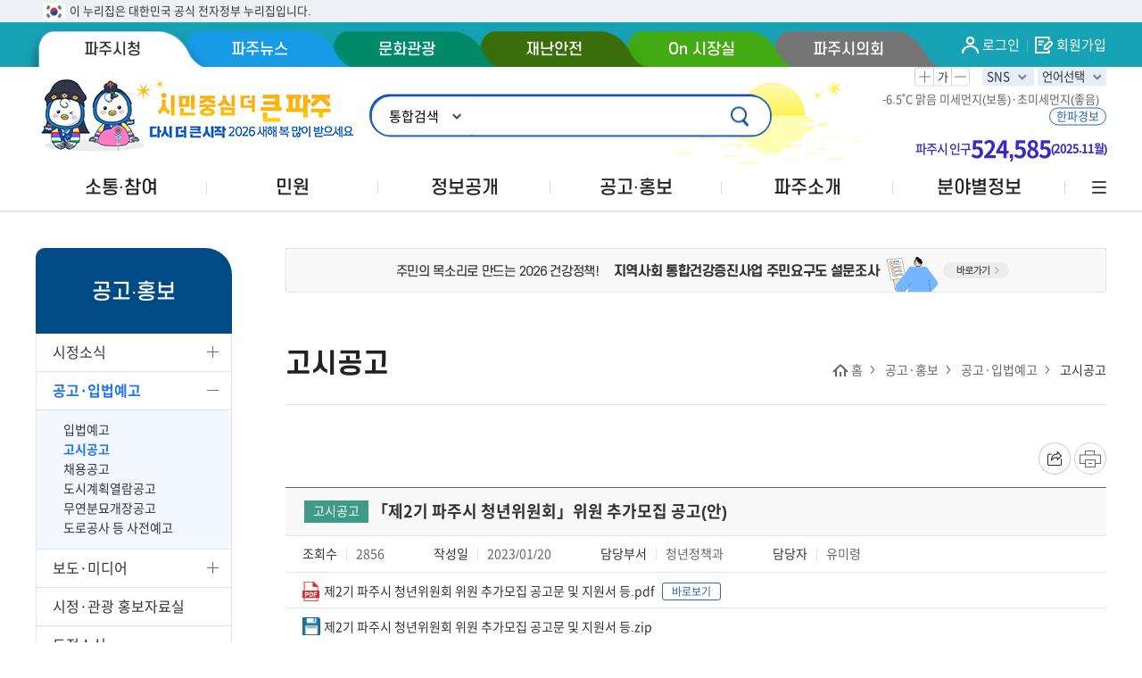

--- FILE ---
content_type: text/html; charset=UTF-8
request_url: https://www.paju.go.kr/user/board/BD_board.view.do?seq=20230120175940320&bbsCd=1022&q_ctgCd=4063
body_size: 273499
content:






    
<!-- adBannerArea import -->

<!-- //adBannerArea import -->


<!DOCTYPE html>
<html lang="ko">
<head>
	<meta charset="UTF-8">
	<meta name="viewport" content="width=device-width, initial-scale=1.0">
	<meta http-equiv="X-UA-Compatible" content="ie=edge">
	<meta name="format-detection" content="telephone=no">
	<meta name="description" content="시민중심! 더 큰 파주! 대표 홈페이지를 통해 다양한 시정정보를 제공합니다.">
	<meta property="og:locale:alternate" content="ko_KR">
	<meta property="og:title" content="파주시청">
	<meta property="og:url" content="http://www.paju.go.kr">
	<meta property="og:image" content="http://www.paju.go.kr/resources/user/common/images/pajucity.png">
	<meta property="og:description" content="시민중심! 더 큰 파주! 대표 홈페이지를 통해 다양한 시정정보를 제공합니다.">
	<meta name="twitter:card" content="summary">
	<meta name="twitter:title" content="파주시청">
	<meta name="twitter:url" content="http://www.paju.go.kr">
	<meta name="twitter:image" content="http://www.paju.go.kr/resources/user/common/images/pajucity.png">
	<meta name="twitter:description" content="시민중심! 더 큰 파주! 대표 홈페이지를 통해 다양한 시정정보를 제공합니다.">
	<title>
		고시공고(상세) : HOME &gt; 공고·홍보 &gt; 공고·입법예고 &gt; 고시공고
	</title>

	<script type="text/javascript" src="/resources/openworks/spi/jquery/jquery-1.7.1.min.js"></script>
    <link rel="stylesheet" type="text/css" href="/resources/openworks/spi/jquery/colobox/themes/theme5/colorbox.css" >
    <script type="text/javascript" src="/resources/openworks/spi/jquery/colobox/jquery.colorbox-min.js"></script>
    <link rel="stylesheet" type="text/css" href="/resources/openworks/spi/jquery/printPreview/print-preview.css" >
    <script type="text/javascript" src="/resources/openworks/spi/jquery/printPreview/jquery.print-preview.js"></script>
    <script type="text/javascript" src="/resources/openworks/spi/jquery/form/jquery.form.js"></script>
    

	<link rel="stylesheet" href="/resources/user/www/css/style.css">
	
	<script src="/resources/user/_common/plugins/slick/slick.min.js"></script>
	<script src="/resources/user/_common/plugins/rwdImageMaps/jquery.rwdImageMaps.min.js"></script>
	<script src="/resources/user/_common/js/datepicker.js"></script>
	<script src="/resources/user/_common/js/ui-global.js"></script>

	<script type="text/javascript">CTX_PATH="";</script>
	<script type="text/javascript" src="/component/callcfg/ND_globalConfig.do"></script>
	<script type="text/javascript" src="/component/callcfg/ND_massageConfig.do"></script>
	<script type="text/javascript" src="/component/callcfg/ND_customConfig.do?rootKey=system-config"></script>
	<script type="text/javascript" src="/resources/openworks/spi/openworks/openworks.global.js"></script>
	<script type="text/javascript" src="/resources/openworks/spi/openworks/openworks.function.js"></script>
	<script type="text/javascript" src="/resources/user/commons/js/paju_2015.js"></script>

	<!-- 모니터링 임시주석 -->
	<script type='text/javascript'>
		var _bwa = [];
		_bwa.push(['setCollectorUrl', 'https://analy.paju.go.kr/openapi/collect']);
		_bwa.push(['setCustomerId', 'pajucity']);
		var d=document, g=d.createElement('script'), s=d.getElementsByTagName('script')[0];
		g.type='text/javascript';
		g.src='/resources/user/commons/js/blueworksWebAgent-2.1-min.js';
		g.async=g.defer=true;
		s.parentNode.insertBefore(g, s);
	</script>

	<script type="text/javascript">
		$().ready(function() {
			

			//공유하기 횟수 가져오기
			jsGetSnsShareCnt();
			var curPage = document.location.href;
		});

		//프린트
		var jsDivPirnt = function() {
			var initBody = document.body.innerHTML;
			/*window.onbeforeprint  = function(){
				document.body.innerHTML = document.getElementById("content").innerHTML;
			};
			window.onafterprint  = function(){
				document.body.innerHTML = initBody;
			};*/
			document.body.innerHTML = initBody;
			window.print();
		};

	</script>

	
		
		<script type="text/javascript" src="/resources/openworks/spi/jquery/form/jquery.form.js"></script>
    <link rel="stylesheet" type="text/css" href="/resources/openworks/spi/jquery/validate/jquery.validate.css" >
    <script type="text/javascript" src="/resources/openworks/spi/jquery/validate/jquery.validate.js"></script>
                    <script type="text/javascript" src="/resources/openworks/spi/jquery/validate/additional-methods.js"></script>
                    <script type="text/javascript" src="/resources/openworks/spi/jquery/validate/jquery.validate.settings.js"></script>
                    <script type="text/javascript" src="/resources/openworks/spi/jquery/validate/jquery.validate.messages.js"></script>
    <script type="text/javascript" src="/resources/openworks/spi/jquery/cookie/jquery.cookie.js"></script>
    
		<script type="text/javascript" src="/resources/openworks/spi/openworks/openworks.ui.js"></script>
    

		<!-- 기능별 스크립트 정의 -->
		<script type="text/javascript" src="/resources/user/board/board.js"></script>

		<!-- 사용자 스크립트 시작 -->
		<script type="text/javascript">
			var cmtTabz;

			$().ready(function(){
				//게시판 설정값들을 초기화 합니다.
				if(typeof OpenWorks == "undefined"){ OpenWorks = {}; }
				OpenWorks.pageType			= 'VIEW';
				OpenWorks.boardType			= '0';
				OpenWorks.boardNm			= '[대표]뉴스소식_공고·입법예고';
				OpenWorks.useCategory		= 'Y';
				OpenWorks.fileYn			= 'Y';
				OpenWorks.fileExts			= 'gif|jpg|jpeg|png|bmp|hwp|pdf|xls|xlsx|ppt|pptx|zip|hwpx';
				OpenWorks.captchaYn			= 'N';
				OpenWorks.readCookieHour	= '3';
				OpenWorks.commentYn			= 'N';
				OpenWorks.bbsCd				= '1022';
				OpenWorks.seq				= '20230120175940320';
				OpenWorks.searchVal			= '';
				OpenWorks.searchKey			= '';
				OpenWorks.sortName			= '';
				OpenWorks.sortOrder			= '';
				OpenWorks.tagYn				= "Y";
				OpenWorks.listViewCd		= '1002';
				OpenWorks.showSummaryYn		= '';
				OpenWorks.isSession			= false;

				onReadyEventFunctions();
			 });
		</script>
	

</head>
<body>

<!-- 로그인 -->
<form name="globalLoginForm" id="globalLoginForm" method="post" action="https://www.paju.go.kr/login/user/BD_index.do">
	
			<input type="hidden" name="returnUrl" value="https://www.paju.go.kr/user/board/BD_board.view.do?bbsCd=1022&amp;seq=20230120175940320&amp;q_ctgCd=4063&amp;" />
		
	<input type="submit" style="display:none; " />
</form>

<!--skip navigation-->
<nav id="skip">
	<ul>
		<li><a href="#content">본문 바로가기</a></li>
		<li><a href="#gnb">주메뉴 바로가기</a></li>
		<li><a href="#footer">푸터 바로가기</a></li>
	</ul>
</nav>
<!--//skip navigation-->

<div class="wrapper">
	<!-- header -->
	
<!--top nuri-->
<div id="header-top">
	<div class="toggle-wrap">
		<div class="toggle-head">
			<div class="inner">
				<span class="nuri-txt">이 누리집은 대한민국 공식 전자정부 누리집입니다.</span>
			</div>
		</div>
	</div>
</div>
<!--//top nuri-->
	<header id="header" class="header-www">
		
<nav id="top-nav">
    <div class="container">
        <ul class="top-nav-list">
            <!-- [개발] 활성화 탭 li class="on" -->
            <li class="www on"><a href="https://www.paju.go.kr/index.do">파주시청</a></li>
            <li class="news "><a href="https://www.paju.go.kr/news/index.do">파주뉴스</a></li>
            <li class="tour "><a href="https://tour.paju.go.kr/user/tour/main/index.do">문화관광</a></li>
            <li class="safety "><a href="https://safe.paju.go.kr/safe/index.do">재난안전</a></li>
            <li class="mayor "><a href="https://mayor.paju.go.kr/mayor/index.do">On 시장실</a></li>
            <li class="council"><a href="http://www.pajucouncil.go.kr" target="_blank" title="새창">파주시의회</a></li>
        </ul>
        <ul class="member-menu">
            
                    <li><a href="https://www.paju.go.kr/login/user/BD_index.do" class="btn"><i class="ico ico-login-white"></i><span class="text">로그인</span></a></li>
                    <li><a href="https://www.paju.go.kr/user/register/BD_index.do" class="btn"><i class="ico ico-join-white"></i><span class="text">회원가입</span></a></li>
                
        </ul>
    </div>
</nav>

		
	<script type="text/javascript">
		//날씨 정보
		$(function() {
			$.get("/user/miniPrograms/INC_weatherInfo.do",{},
				function(result){
					var temp = "";
					if(result.issueSituation != "-"){
						temp += " <strong class='title'>"+result.issueSituation+"</strong>";
					}
					if(result != "" && result != null && result.temperature != ""){
						temp += "<span class='desc'>"+result.temperature+"˚C " ;
						temp += "<span class='desc'>" ;
						if(result.sky == 1){
							temp += "맑음 ";
						}else if(result.sky == 2){
							temp += "구름조금 ";
						}else if(result.sky == 3){
							temp += "구름많음 ";
						}else{
							temp += "흐림 ";
						}
						temp += "<a href='http://air.rbinsight.co.kr/paju/' target='_blank' title='파주 대기질 모니터링 새창열림' style='display: inline-block;'>미세먼지("+result.pm10Img.split("&")[1]+")";
						temp += "·초미세먼지("+result.pm25Img.split("&")[1]+")</a></span>";
					}					
					$(".air_info").html(temp);
				}
			);
		});
		//파주시 인구통계
		$(function() {
			$.get("/user/miniPrograms/INC_populationStat.do",{},
				function(result){
					if(result.wholPpltnCnt != null){
						var html = "";	
						var rlvtYr = result.rlvtYr;
						var rlvtMm = result.rlvtMm;
						rlvtMm = rlvtMm.toString().padStart(2, '0');
						var dateText = rlvtYr+"."+rlvtMm+"월";
// 						$("#dateText").text("("+dateText+")");
// 						$("#countNum").text(addComma(result.wholPpltnCnt)); 
// 						$("#countNum").attr("data-count",result.wholPpltnCnt);
						html += "<div class=\"population-wrap\">";
						html += "	<span class=\"population-txt\">파주시 인구</span>";
 						html += "	<span class=\"population-count\"><b id=\"countNum\" data-count="+result.wholPpltnCnt+">"+addComma(result.wholPpltnCnt)+"</b></span><b>("+dateText+")</b>";
						html += "</div>";
						$("#populationInfo").html(html);
						fnNumberCount();
					}
				}
			);
		});
		function addComma(number) {			 
			return String(number).replace(/\B(?=(\d{3})+(?!\d))/g, ',');
		};
		function fnNumberCount() {			  
	        $('#countNum').each(function () {
	            const $this = $(this),
	            countTo = $this.attr('data-count');
	            $({
	                countNum: 1
	            }).animate({
	                countNum: countTo
	            }, {
	                duration: 1000,
	                easing: 'linear',
	                step: function () {
	                    $this.text(Math.floor(this.countNum));
	                },
	                complete: function () {
	                    $this.text(addComma(this.countNum));
	                }
	            });
	        });
		};		
	</script>
	
		<div class="container util-container" style="background-image: url('/webcontent/searchBanner/2025/12/29/670f3fca-8d88-466d-8a75-78a95c7c00b2.jpg');">
		
    <a href="#global-search" class="btn btn-search-open">
        <i class="ico ico-search-primary"></i>
        <span class="sr-only">통합검색 열기</span>
    </a>
    <div id="global-search">
        <form action="https://search.paju.go.kr/paju/search/search.jsp" id="konanSearch" name="konanSearch" method="get">
            <fieldset>
                <legend class="sr-only">통합검색</legend>
                <div class="form-group">
                    <select name="category" id="selectCate" class="form-control form-control-option" title="구분">
                        <option value="TOTAL">통합검색</option>
                        <option value="BOARD">웹게시물</option>
                        <option value="WEBPAGE">웹페이지</option>
                        <option value="PERSON">직원/업무</option>
                        <option value="MINWONDOC">민원서식</option>
                        <option value="IMAGE">이미지</option>
                        <option value="EDULEC">교육강좌</option>
                        <option value="TPINFO">관광명소</option>
                    </select>
                    <input type="text" name="kwd" id="konanSearchKwd" class="form-control form-control-keyword" title="검색어입력폼" placeholder="">
                    <button type="submit" class="btn btn-global-search" id="konanSearchBtn">
                        <i class="ico ico-search-primary"></i>
                        <span class="sr-only">검색</span>
                    </button>
                </div>
            </fieldset>
        </form>
        <button type="button" class="btn btn-search-close">
            <i class="ico ico-close-primary"></i>
            <span class="sr-only">통합검색 닫기</span>
        </button>
    </div>
    <div class="util-menu">
        <div class="screen-scale">
            <button type="button" class="btn btn-icon btn-scale-up">
                <i class="ico ico-plus"></i>
                <span class="sr-only">확대</span>
            </button>
            <span class="btn btn-icon btn-scale-default" title="확대/축소">가</span>
            <button type="button" class="btn btn-icon btn-scale-down">
                <i class="ico ico-minus"></i>
                <span class="sr-only">축소</span>
            </button>
        </div>
        <dl class="dropdown-list">
            <dt><button type="button">SNS</button></dt>
            <dd>
                <ul>
                    <li><a href="https://twitter.com/pajusi" target="_blank" title="새창 열림" >트위터</a></li>
                    <li><a href="https://www.facebook.com/hopepaju/" target="_blank" title="새창 열림" >페이스북</a></li>
                    <li><a href="http://blog.naver.com/paju_si" target="_blank" title="새창 열림" >네이버블로그</a></li>
                    <li><a href="https://www.youtube.com/channel/UCicR_6NEnfhLP-FvM4txuUA/featured?view_as=subscriber" target="_blank" title="새창 열림" >유튜브</a></li>
                    <li><a href="https://www.instagram.com/paju_si/" target="_blank" title="새창 열림" >인스타그램</a></li>
                </ul>
            </dd>
        </dl>
        <!-- 언어선택-start -->
        
        <dl class="dropdown-list">
            <dt><button type="button">언어선택</button></dt>
            <dd>
                <ul>
                    <li><a href="#layer-chrome-korea" onclick="openModal('#layer-chrome-korea', this);">Korean</a></li>
                    <li><a href="#layer-chrome-english" onclick="openModal('#layer-chrome-english', this);">English</a></li>
                    <li><a href="#layer-chrome-china" onclick="openModal('#layer-chrome-china', this);">Chinese</a></li>
                    <li><a href="#layer-chrome-japan" onclick="openModal('#layer-chrome-japan', this);">Japanese</a></li>
                </ul>
            </dd>
        </dl>
        <!-- 언어선택-end -->
        <div class="wheather air_info"></div>
        <!-- 20251021 start -->
       <a href="http://stat.paju.go.kr/" target="_blank" title="파주시 통계홈페이지 새창열림"><div id="populationInfo"></div></a>
       <!-- 20251021 end -->
    </div>
</div>

	<!-- 20220104 start -->
	<!-- Modal Popup : 크롬웹페이지번역 korea -->
	<div class="modal-popup modal-full hide layer-chrome" id="layer-chrome-korea">
	<div class="dimed"></div>
	<div class="popup-inner">
		<div class="popup-header">
			<h2 class="popup-title">Chrome 웹페이지 번역</h2>
		</div>
		<div class="popup-body">
			<ul class="chrome-list">
				<li>
					<strong>1</strong>
					<p>컴퓨터에서<i class="ico-chrome"></i>Chrome을 엽니다.</p>
				</li>
				<li>
					<strong>2</strong>
					<p>다른 언어로 작성된 웹페이지로 이동합니다.</p>
				</li>
				<li>
					<strong>3</strong>
					<p>주소 표시줄 오른쪽에서 번역<i class="ico-chrome-language"></i>을 클릭합니다.</p>
				</li>
				<li>
					<strong>4</strong>
					<p><i class="ico-chrome"></i>Chrome에서 현재 웹페이지를 번역합니다.</p>
				</li>
				<li>
					<strong>!</strong>
					<p><b>작동하지 않나요?</b> 웹페이지를 새로고침해 보세요. 그래도 작동하지 않을 경우 마우스 오른쪽 버튼으로 페이지의 아무 곳이나 클릭한 다음 <b>[언어]로 번역</b>을 클릭합니다.</p>
				</li>
			</ul>
			<!-- chrome-list end -->
			<p class="ref">
				※ Google Chrome 고객센터
				<a href="https://support.google.com/chrome/answer/173424?hl=ko&co=GENIE.Platform%3DDesktop" target="_blank" title="새창열림" class="text-primary">
					https://support.google.com/chrome/answer/173424?hl=ko&co=GENIE.Platform%3DDesktop
				</a>
			</p>
			<ul class="chrome-img">
				<li><img src="/resources/user/www/images/home/chrome_korea_img01.png" alt="주소 표시줄 오른쪽에서 번역 을 클릭합니다. 작동하지 않나요? 웹페이지를 새로고침해 보세요. 그래도 작동하지 않을 경우 마우스 오른쪽 버튼으로 페이지의 아무 곳이나 클릭한 다음 [언어]로 번역을 클릭합니다." /></li>
			</ul>
		</div>
		<button type="button" class="btn btn-close-popup">닫기</button>
	</div>
</div>
<!-- layer-chrome-korea end -->

<!-- Modal Popup : 크롬웹페이지번역 english -->
<div class="modal-popup modal-full hide layer-chrome" id="layer-chrome-english">
	<div class="dimed"></div>
	<div class="popup-inner">
		<div class="popup-header">
			<h2 class="popup-title">Tanslate webpages in Chrome</h2>
		</div>
		<div class="popup-body">
			<ul class="chrome-list">
				<li>
					<strong>1</strong>
					<p>On your computer, open<i class="ico-chrome"></i>Chrome.</p>
				</li>
				<li>
					<strong>2</strong>
					<p>Go to a webpage written in another language.</p>
				</li>
				<li>
					<strong>3</strong>
					<p>On the right of the address bar, click Translate<i class="ico-chrome-language"></i>.</p>
				</li>
				<li>
					<strong>4</strong>
					<p><i class="ico-chrome"></i>Chrome will translate your current webpage.</p>
				</li>
				<li>
					<strong>!</strong>
					<p><b>Not working?</b> Try refreshing the webpage. If it’s still not working, right-click anywhere on the page. Then, click <b>Translate to [Language].</b></p>
				</li>
			</ul>
			<!-- chrome-list end -->
			<p class="ref">
				※ Google Chrome Help
				<a href="https://support.google.com/chrome/answer/173424?hl=en&co=GENIE.Platform%3DDesktop" target="_blank" title="새창열림" class="text-primary">
					https://support.google.com/chrome/answer/173424?hl=en&co=GENIE.Platform%3DDesktop
				</a>
			</p>
			<ul class="chrome-img">
				<li><img src="/resources/user/www/images/home/chrome_english_img01.png" alt="On the right of the address bar, click Translate, Not working? Try refreshing the webpage. If it’s still not working, right-click anywhere on the page. Then, click Translate to [Language]." /></li>
			</ul>
		</div>
		<button type="button" class="btn btn-close-popup">닫기</button>
	</div>
</div>
<!-- layer-chrome-english end -->

<!-- Modal Popup : 크롬웹페이지번역 china -->
<div class="modal-popup modal-full hide layer-chrome" id="layer-chrome-china">
	<div class="dimed"></div>
	<div class="popup-inner">
		<div class="popup-header">
			<h2 class="popup-title">在 Chrome 中翻译网页</h2>
		</div>
		<div class="popup-body">
			<ul class="chrome-list">
				<li>
					<strong>1</strong>
					<p>在计算机上打开<i class="ico-chrome"></i>Chrome.</p>
				</li>
				<li>
					<strong>2</strong>
					<p>转到一个不是以您要翻译成的目标语言显示的网页.</p>
				</li>
				<li>
					<strong>3</strong>
					<p>在地址栏右侧点击“翻译”图标<i class="ico-chrome-language"></i>.</p>
				</li>
				<li>
					<strong>4</strong>
					<p><i class="ico-chrome"></i>Chrome 即会翻译当前网页.</p>
				</li>
				<li>
					<strong>!</strong>
					<p><b>无法正常翻译?</b> 请尝试刷新该网页。如果仍然无法正常翻译，请右键点击该页面中的任意位置，然后点击 <b>翻成[相应语言]</b>.</p>
				</li>
			</ul>
			<!-- chrome-list end -->
			<p class="ref">
				※ Google Chrome Help
				<a href="https://support.google.com/chrome/answer/173424?hl=zh-Hans&co=GENIE.Platform%3DDesktop" target="_blank" title="새창열림" class="text-primary">
					https://support.google.com/chrome/answer/173424?hl=zh-Hans&co=GENIE.Platform%3DDesktop
				</a>
			</p>
			<ul class="chrome-img">
				<li><img src="/resources/user/www/images/home/chrome_china_img01.png" alt="在地址栏右侧点击“翻译”图标, 无法正常翻译？请尝试刷新该网页。如果仍然无法正常翻译，请右键点击该页面中的任意位置，然后点击翻成[相应语言]" /></li>
			</ul>
		</div>
		<button type="button" class="btn btn-close-popup">닫기</button>
	</div>
</div>
<!-- layer-chrome-china end -->

<!-- Modal Popup : 크롬웹페이지번역 japan -->
<div class="modal-popup modal-full hide layer-chrome" id="layer-chrome-japan">
	<div class="dimed"></div>
	<div class="popup-inner">
		<div class="popup-header">
			<h2 class="popup-title">Chrome でウェブページを翻訳する</h2>
		</div>
		<div class="popup-body">
			<ul class="chrome-list">
				<li>
					<strong>1</strong>
					<p>パソコンで<i class="ico-chrome"></i>Chromeを開きます.</p>
				</li>
				<li>
					<strong>2</strong>
					<p>他の言語で書かれたウェブページにアクセスします.</p>
				</li>
				<li>
					<strong>3</strong>
					<p>アドレスバーの右の翻訳<i class="ico-chrome-language"></i>をクリックします.</p>
				</li>
				<li>
					<strong>4</strong>
					<p><i class="ico-chrome"></i>Chromeで現在のウェブページが翻訳されます.</p>
				</li>
				<li>
					<strong>!</strong>
					<p><b>翻訳されない場合:</b> ウェブページを更新してみてください。それでもうまくいかない場合は、ページのどこかを右クリックし、<b>[(言語)に翻訳]</b>をクリックします.</p>
				</li>
			</ul>
			<!-- chrome-list end -->
			<p class="ref">
				※ Google Chrome Help
				<a href="https://support.google.com/chrome/answer/173424?hl=ja&co=GENIE.Platform%3DDesktop" target="_blank" title="새창열림" class="text-primary">
					https://support.google.com/chrome/answer/173424?hl=ja&co=GENIE.Platform%3DDesktop
				</a>
			</p>
			<ul class="chrome-img">
				<li><img src="/resources/user/www/images/home/chrome_japan_img01.png" alt="アドレスバーの右の翻訳  をクリックします, 翻訳されない場合: ウェブページを更新してみてください。それでもうまくいかない場合は、ページのどこかを右クリックし、[<言語>に翻訳] をクリックします." /></li>
			</ul>
		</div>
		<button type="button" class="btn btn-close-popup">닫기</button>
	</div>
</div><!-- layer-chrome-japan end -->
	<!-- 20220104 end -->

		

<div class="container nav-container">
    <nav id="gnb">
        <ul class="gnb-list">
            
                        <li>
                            <a href="/user/board/BD_board.list.do?bbsCd=1001" title="하위메뉴 닫힘" ><span>소통·참여</span></a>
                            
                                    <div class="lnb" style="display: none;">
                                        <div class="container">
                                            <div class="lnb-title">
                                                <h3>소통·참여</h3>
                                                
                                                        <p>시민과 함께하는<br> 열린 소통공간</p>
                                                        <div class="artwork">
		                                                    <img src="/resources/user/_common/images/artwork-gnb1.png" alt="">
		                                                </div>
                                                    
                                            </div>
                                            <ul class="lnb-list">
                                                
                                                        <li>
                                                            <a href="/user/board/BD_board.list.do?bbsCd=1001" >
                                                            	<span >시민의 공간</span></a>
                                                            
	                                                            <ul>
	                                                                
			                                                            <li><a href="/user/board/BD_board.list.do?bbsCd=1001" >자유토크</a></li>
	                                                                
			                                                            <li><a href="/user/board/BD_board.list.do?bbsCd=1002" >칭찬합시다</a></li>
	                                                                
			                                                            <li><a href="/www/paticipation/civil_speak/civil_speak03/civil_speak03_01.jsp" >적극행정</a></li>
	                                                                
                                                                </ul>
                                                            
                                                        </li>
                                                    
                                                        <li>
                                                            <a href="/user/board/BD_board.list.do?bbsCd=1013" >
                                                            	<span >정책참여</span></a>
                                                            
	                                                            <ul>
	                                                                
			                                                            <li><a href="/user/board/BD_board.list.do?bbsCd=1013" >주민참여예산</a></li>
	                                                                
			                                                            <li><a href="/www/paticipation/paticipation_03/open_info_04_05/open_info_04_05_01.jsp" >주민참여예산 신청</a></li>
	                                                                
			                                                            <li><a href="/www/paticipation/paticipation_03/paticipation_03_01.jsp" >정책토론</a></li>
	                                                                
			                                                            <li><a href="/www/paticipation/paticipation_03/paticipation_03_02.jsp" >전자공청회</a></li>
	                                                                
			                                                            <li><a href="/www/paticipation/paticipation_03/paticipation_03_04.jsp" >국민제안</a></li>
	                                                                
			                                                            <li><a href="/user/poll/BD_pollList.do" >설문조사</a></li>
	                                                                
			                                                            <li><a href="/www/paticipation/paticipation_03/paticipation_03_06/paticipation_03_06_01.jsp" >고향사랑기부제</a></li>
	                                                                
                                                                </ul>
                                                            
                                                        </li>
                                                    
                                                        <li>
                                                            <a href="/user/facilityReserve/BD_selectSportsFacilityList.do" >
                                                            	<span >체육시설 대관신청</span></a>
                                                            
	                                                            <ul>
	                                                                
			                                                            <li><a href="/user/facilityReserve/BD_selectSportsFacilityList.do" >공공체육시설 현황</a></li>
	                                                                
			                                                            <li><a href="/www/paticipation/paticipation_04/paticipation_04_04/paticipation_04_04_01.jsp" >대관이용안내</a></li>
	                                                                
			                                                            <li><a href="/www/paticipation/paticipation_04/paticipation_04_11.jsp" >체육행사신청</a></li>
	                                                                
			                                                            <li><a href="/user/facilityReserve/BD_selectfacilityReserveList.do" >대관신청</a></li>
	                                                                
			                                                            <li><a href="/user/facilityReserve/BD_selectFacilityReserveLotResultList.do" >대관현황</a></li>
	                                                                
			                                                            <li><a href="/www/paticipation/paticipation_04/paticipation_04_14.jsp" >대관취소 및 영수증발급 안내</a></li>
	                                                                
			                                                            <li><a href="/user/facilityReserve/BD_selectMyFacilityReserveList.do" >나의 신청현황</a></li>
	                                                                
			                                                            <li><a href="/www/paticipation/paticipation_04/paticipation_04_12.jsp" >위탁체육시설 이용안내</a></li>
	                                                                
			                                                            <li><a href="/www/paticipation/paticipation_04/paticipation_04_13/paticipation_04_13_02.jsp" >체육시설 사용료</a></li>
	                                                                
                                                                </ul>
                                                            
                                                        </li>
                                                    
                                                        <li>
                                                            <a href="/www/paticipation/advertise/advertise_1.jsp" >
                                                            	<span >옥외광고물 사전협의</span></a>
                                                            
	                                                            <ul>
	                                                                
			                                                            <li><a href="/www/paticipation/advertise/advertise_1.jsp" >옥외광고물이란</a></li>
	                                                                
			                                                            <li><a href="/user/board/BD_board.list.do?bbsCd=9006" >옥외광고물 알림방</a></li>
	                                                                
			                                                            <li><a href="/user/outdoorAbvrt/BD_outdoorAbvrtList.do" >옥외광고물 사전협의신청</a></li>
	                                                                
			                                                            <li><a href="/user/board/BD_board.list.do?bbsCd=2002&q_parentCtgCd=2033" >업종별간판디자인</a></li>
	                                                                
			                                                            <li><a href="/www/paticipation/advertise/advertise_05.jsp" >거리가 아파요</a></li>
	                                                                
			                                                            <li><a href="/www/paticipation/advertise/advertise_06.jsp" >옥외광고물 디자인지침</a></li>
	                                                                
			                                                            <li><a href="/www/paticipation/advertise/advertise_07.jsp" >파주시 간판시범거리</a></li>
	                                                                
			                                                            <li><a href="/www/paticipation/advertise/advertise_08/advertise_08_01.jsp" >타 시군 간판시범거리</a></li>
	                                                                
			                                                            <li><a href="/www/paticipation/advertise/advertise_09.jsp" >관련 조례</a></li>
	                                                                
			                                                            <li><a href="/user/board/BD_board.list.do?bbsCd=9015" >관련서식</a></li>
	                                                                
			                                                            <li><a href="/user/freeAdvert/BD_freeAdvertList.do" >인터넷무료광고 신청</a></li>
	                                                                
			                                                            <li><a href="http://www.pjgoaa.or.kr/sub02-01.jsp" class="new_link bg_top9" target="_blank">현수막걸이대 신청</a></li>
	                                                                
                                                                </ul>
                                                            
                                                        </li>
                                                    
                                                        <li>
                                                            <a href="/www/paticipation/contest_02/contest_intro/contestIntroduce.jsp" >
                                                            	<span >예쁜간판 공모</span></a>
                                                            
	                                                            <ul>
	                                                                
			                                                            <li><a href="/www/paticipation/contest_02/contest_intro/contestIntroduce.jsp" >공모전 소개</a></li>
	                                                                
			                                                            <li><a href="/user/board/BD_board.list.do?bbsCd=1032" >공모전 소식</a></li>
	                                                                
			                                                            <li><a href="/user/competition/BD_competitionList.do" >공모전 현황</a></li>
	                                                                
			                                                            <li><a href="/user/competition/BD_myCompetitionRequestList.do" >공모전 접수확인</a></li>
	                                                                
			                                                            <li><a href="/user/competition/BD_competitionAwardList.do" >공모전수상작 무상신청</a></li>
	                                                                
			                                                            <li><a href="/user/competition/BD_competitionFreeRequestList.do" >무상신청 결과조회</a></li>
	                                                                
			                                                            <li><a href="/user/board/BD_board.list.do?bbsCd=2004&q_ctgCd=4002" >간판공모전작품집</a></li>
	                                                                
                                                                </ul>
                                                            
                                                        </li>
                                                    
                                                        <li>
                                                            <a href="/www/paticipation/paticipation_09/paticipation_09_01.jsp" >
                                                            	<span >식품업소 자율점검</span></a>
                                                            
	                                                            <ul>
	                                                                
			                                                            <li><a href="/www/paticipation/paticipation_09/paticipation_09_01.jsp" >식품업소 자율점검 안내</a></li>
	                                                                
			                                                            <li><a href="/user/communication/foodCorp/BD_foodCorpForm.do" >식품업소등록</a></li>
	                                                                
			                                                            <li><a href="/user/communication/foodCorp/BD_foodCorpChkList.do" >식품제조업소 자율점검</a></li>
	                                                                
			                                                            <li><a href="/user/communication/foodCorp/BD_foodHospChkList.do" >식품접객업소 자율점검</a></li>
	                                                                
			                                                            <li><a href="/user/communication/grpMealSvcCorp/BD_grpMealForm.do" >집단급식소등록</a></li>
	                                                                
			                                                            <li><a href="/user/communication/grpMealSvcCorp/BD_grpMealChkList.do" >집단급식소 자율점검</a></li>
	                                                                
                                                                </ul>
                                                            
                                                        </li>
                                                    
                                                        <li>
                                                            <a href="/user/board/BD_board.list.do?bbsCd=1006" >
                                                            	<span >저렴해서 가볼만한 곳</span></a>
                                                            
                                                        </li>
                                                    
                                                        <li>
                                                            <a href="/user/board/BD_board.list.do?bbsCd=1036" >
                                                            	<span >나눔장터</span></a>
                                                            
	                                                            <ul>
	                                                                
			                                                            <li><a href="/user/board/BD_board.list.do?bbsCd=1036" >삽니다</a></li>
	                                                                
			                                                            <li><a href="/user/board/BD_board.list.do?bbsCd=1037" >팝니다</a></li>
	                                                                
			                                                            <li><a href="/user/board/BD_board.list.do?bbsCd=1038" >무료</a></li>
	                                                                
			                                                            <li><a href="/user/board/BD_board.list.do?bbsCd=1039" >교환</a></li>
	                                                                
                                                                </ul>
                                                            
                                                        </li>
                                                    
                                                        <li>
                                                            <a href="/user/appDocs/BD_selectMgrList.do?docsSeq=7&q_rowPerPage=9" >
                                                            	<span >온라인신청</span></a>
                                                            
                                                        </li>
                                                    
                                            </ul>
                                        </div>
                                    </div>
                                
                        </li>
                    
                        <li>
                            <a href="/www/petition/petition_00.jsp" title="하위메뉴 닫힘" ><span>민원</span></a>
                            
                                    <div class="lnb" style="display: none;">
                                        <div class="container">
                                            <div class="lnb-title">
                                                <h3>민원</h3>
                                                
                                                        <p>생활민원 등<br> 종합 행정서비스</p>
							                            <div class="artwork">
							                                <img src="/resources/user/_common/images/artwork-gnb2.png" alt="">
							                            </div>
                                                    
                                            </div>
                                            <ul class="lnb-list">
                                                
                                                        <li>
                                                            <a href="/www/petition/petition_00/petition_00_01.jsp" >
                                                            	<span >파주시 민원콜센터</span></a>
                                                            
	                                                            <ul>
	                                                                
			                                                            <li><a href="/www/petition/petition_00/petition_00_01.jsp" >민원콜센터 안내</a></li>
	                                                                
                                                                </ul>
                                                            
                                                        </li>
                                                    
                                                        <li>
                                                            <a href="/www/petition/petition_01/petition_01_01.jsp" >
                                                            	<span >종합민원안내</span></a>
                                                            
	                                                            <ul>
	                                                                
			                                                            <li><a href="/www/petition/petition_01/petition_01_01.jsp" >민원실 안내</a></li>
	                                                                
			                                                            <li><a href="/www/petition/petition_01/petition_01_02.jsp" >지방세민원실 안내</a></li>
	                                                                
			                                                            <li><a href="/www/petition/petition_01/petition_01_03.jsp" >민원수수료</a></li>
	                                                                
			                                                            <li><a href="/www/petition/petition_01/petition_01_04.jsp" >무인민원발급</a></li>
	                                                                
			                                                            <li><a href="/www/petition/petition_01/petition_01_06/petition_01_06_02.jsp" >편리한 민원시책</a></li>
	                                                                
			                                                            <li><a href="/www/petition/petition_01/petition_01_07.jsp" >행정정보공동이용</a></li>
	                                                                
			                                                            <li><a href="/www/petition/petition_01/petition_01_08.jsp" >민통선 출입 패스</a></li>
	                                                                
                                                                </ul>
                                                            
                                                        </li>
                                                    
                                                        <li>
                                                            <a href="/user/complaintsForm/BD_index.do" >
                                                            	<span >민원편람·서식</span></a>
                                                            
	                                                            <ul>
	                                                                
			                                                            <li><a href="/user/complaintsForm/BD_index.do" >민원편람·서식 안내</a></li>
	                                                                
                                                                </ul>
                                                            
                                                        </li>
                                                    
                                                        <li>
                                                            <a href="/www/petition/petition_03/petition_03_01.jsp" >
                                                            	<span >온라인 민원</span></a>
                                                            
	                                                            <ul>
	                                                                
			                                                            <li><a href="/www/petition/petition_03/petition_03_02.jsp" class="new_link bg_top9" target="_blank">민원상담신청</a></li>
	                                                                
			                                                            <li><a href="/www/petition/petition_03/petition_03_03.jsp" class="new_link bg_top9" target="_blank">접수민원조회</a></li>
	                                                                
			                                                            <li><a href="/www/petition/petition_03/petition_03_01.jsp" >정부24(인터넷민원발급)</a></li>
	                                                                
			                                                            <li><a href="https://eminwon.paju.go.kr/emwp/gov/mogaha/ntis/web/caf/mwwd/action/CafMwWdOpenAction.do?method=selectListMwOpn&amp;menu_id=CAFOPNWebMwOpenL&amp;jndinm=CafMwWdOpenEJB&amp;methodnm=selectListMwOpn&amp;context=NTIS" class="new_link bg_top9" target="_blank">민원처리공개</a></li>
	                                                                
			                                                            <li><a href="https://www.wetax.go.kr" class="new_link bg_top9" target="_blank">지방세·세외수입(신고, 납부, 환급신청)</a></li>
	                                                                
                                                                </ul>
                                                            
                                                        </li>
                                                    
                                                        <li>
                                                            <a href="/www/petition/petition_09/petition_09_01.jsp" >
                                                            	<span >시민고충처리위원회</span></a>
                                                            
	                                                            <ul>
	                                                                
			                                                            <li><a href="/www/petition/petition_09/petition_09_01.jsp" >위원회 소개</a></li>
	                                                                
			                                                            <li><a href="/user/board/BD_board.list.do?bbsCd=9040" >위원회 자료실</a></li>
	                                                                
			                                                            <li><a href="/user/board/BD_board.list.do?bbsCd=9059" >고충민원 신청</a></li>
	                                                                
                                                                </ul>
                                                            
                                                        </li>
                                                    
                                                        <li>
                                                            <a href="/www/petition/petition_04/petition_04_01.jsp" >
                                                            	<span >여권민원</span></a>
                                                            
	                                                            <ul>
	                                                                
			                                                            <li><a href="/www/petition/petition_04/petition_04_01.jsp" >여권민원접수</a></li>
	                                                                
			                                                            <li><a href="http://www.passport.go.kr" class="new_link bg_top9" target="_blank">여권민원안내</a></li>
	                                                                
                                                                </ul>
                                                            
                                                        </li>
                                                    
                                                        <li>
                                                            <a href="/www/petition/petition_10/petition_10_01.jsp" >
                                                            	<span >가족관계등록안내</span></a>
                                                            
	                                                            <ul>
	                                                                
			                                                            <li><a href="/www/petition/petition_10/petition_10_01.jsp" >가족관계등록신고</a></li>
	                                                                
			                                                            <li><a href="/www/petition/petition_10/petition_10_02.jsp" >증명서 발급</a></li>
	                                                                
			                                                            <li><a href="/www/petition/petition_10/petition_10_03.jsp" >혼인신고 축하 포토존 운영</a></li>
	                                                                
                                                                </ul>
                                                            
                                                        </li>
                                                    
                                                        <li>
                                                            <a href="/www/petition/petition_05/petition_05_09.jsp" >
                                                            	<span >차량종합민원</span></a>
                                                            
	                                                            <ul>
	                                                                
			                                                            <li><a href="/www/petition/petition_05/petition_05_09.jsp" >자동차 온라인 민원</a></li>
	                                                                
			                                                            <li><a href="/www/petition/petition_05/petition_05_01/petition_05_01_01.jsp" >자동차등록</a></li>
	                                                                
			                                                            <li><a href="/www/petition/petition_05/petition_05_02.jsp" >이륜차등록</a></li>
	                                                                
			                                                            <li><a href="/www/petition/petition_05/petition_05_03.jsp" >건설기계등록</a></li>
	                                                                
			                                                            <li><a href="/www/petition/petition_05/petition_05_04.jsp" >차량세금과태료</a></li>
	                                                                
			                                                            <li><a href="/www/petition/petition_05/petition_05_05.jsp" >차량등록사업소 위치</a></li>
	                                                                
			                                                            <li><a href="https://parkingsms.paju.go.kr/parkingsms/re_new/" class="new_link bg_top9" target="_blank">주정차 단속문자 알림 서비스</a></li>
	                                                                
                                                                </ul>
                                                            
                                                        </li>
                                                    
                                                        <li>
                                                            <a href="/www/petition/petition_08/petition_08_03/petition_08_03_01.jsp" >
                                                            	<span >민원신고센터</span></a>
                                                            
	                                                            <ul>
	                                                                
			                                                            <li><a href="/www/petition/petition_08/petition_08_03/petition_08_03_01.jsp" >규제개혁</a></li>
	                                                                
			                                                            <li><a href="/www/petition/petition_08/petition_08_02.jsp" class="new_link bg_top9" target="_blank">부정/불량식품신고</a></li>
	                                                                
			                                                            <li><a href="/www/petition/petition_08/petition_08_05.jsp" class="new_link bg_top9" target="_blank">부동산 불법거래 신고센터</a></li>
	                                                                
			                                                            <li><a href="/www/petition/petition_08/petition_08_06.jsp" class="new_link bg_top9" target="_blank">주정차위반신고</a></li>
	                                                                
			                                                            <li><a href="/www/petition/petition_08/petition_08_07.jsp" class="new_link bg_top9" target="_blank">무단쓰레기신고</a></li>
	                                                                
			                                                            <li><a href="/www/petition/petition_08/petition_08_08.jsp" class="new_link bg_top9" target="_blank">불법유동광고물신고</a></li>
	                                                                
			                                                            <li><a href="/www/petition/petition_08/petition_08_10.jsp" class="new_link bg_top9" target="_blank">관급공사체불신고</a></li>
	                                                                
			                                                            <li><a href="/www/petition/petition_08/petition_08_14.jsp" class="new_link bg_top9" target="_blank">장애인전용 주차구역 신고</a></li>
	                                                                
			                                                            <li><a href="https://www.paju.go.kr/www/www_02/finance/budget/budget_04.jsp" >예산낭비신고</a></li>
	                                                                
                                                                </ul>
                                                            
                                                        </li>
                                                    
                                                        <li>
                                                            <a href="/www/petition/upright/petition_08_01.jsp" >
                                                            	<span >청렴신고센터</span></a>
                                                            
	                                                            <ul>
	                                                                
			                                                            <li><a href="/www/petition/upright/petition_08_01.jsp" >공직자부조리신고센터</a></li>
	                                                                
			                                                            <li><a href="https://www.kbei.org/helpline/paju" class="new_link bg_top9" target="_blank">파주시청 헬프라인</a></li>
	                                                                
			                                                            <li><a href="/www/petition/upright/petition_08_12.jsp" >공익신고 안내</a></li>
	                                                                
			                                                            <li><a href="https://www.epeople.go.kr/nep/pttn/gjDmgPttn/gjDmgReportCenterContent.npaid" class="new_link bg_top9" target="_blank">갑질피해 신고센터</a></li>
	                                                                
			                                                            <li><a href="/www/petition/upright/petition_08_13/petition_08_13_01.jsp" >청탁금지법 안내</a></li>
	                                                                
			                                                            <li><a href="/www/petition/upright/petition_08_17.jsp" >부실공사 신고센터</a></li>
	                                                                
                                                                </ul>
                                                            
                                                        </li>
                                                    
                                            </ul>
                                        </div>
                                    </div>
                                
                        </li>
                    
                        <li>
                            <a href="/user/board/BD_board.list.do?bbsCd=9025" title="하위메뉴 닫힘" ><span>정보공개</span></a>
                            
                                    <div class="lnb" style="display: none;">
                                        <div class="container">
                                            <div class="lnb-title">
                                                <h3>정보공개</h3>
                                                
                                                        <p>시민의 알 권리,<br> 정보의 투명성 보장</p>
                                                        <div class="artwork">
                                                            <img src="/resources/user/_common/images/artwork-gnb3.png" alt="">
                                                        </div>
                                                    
                                            </div>
                                            <ul class="lnb-list">
                                                
                                                        <li>
                                                            <a href="/user/board/BD_board.list.do?bbsCd=9025" >
                                                            	<span >주요시책</span></a>
                                                            
	                                                            <ul>
	                                                                
			                                                            <li><a href="/user/board/BD_board.list.do?bbsCd=9025" >주요사업 추진현황</a></li>
	                                                                
			                                                            <li><a href="/user/board/BD_board.list.do?bbsCd=1010" >시정현안 문답풀이</a></li>
	                                                                
			                                                            <li><a href="/user/board/BD_board.list.do?bbsCd=2004&q_ctgCd=4005" >시정백서</a></li>
	                                                                
			                                                            <li><a href="/www/open_info/open_info_02/open_info_02_01/open_info_02_01_01.jsp" >정책실명제</a></li>
	                                                                
                                                                </ul>
                                                            
                                                        </li>
                                                    
                                                        <li>
                                                            <a href="/www/open_info/open_info_03/open_info_03_07.jsp" >
                                                            	<span >입찰계약공개</span></a>
                                                            
	                                                            <ul>
	                                                                
			                                                            <li><a href="/www/open_info/open_info_03/open_info_03_07.jsp" >조달청 계약정보</a></li>
	                                                                
			                                                            <li><a href="/user/board/BD_board.list.do?bbsCd=9009" >발주계획</a></li>
	                                                                
			                                                            <li><a href="/user/gopen/BD_situationList.do?section=1001" >계약정보</a></li>
	                                                                
			                                                            <li><a href="/user/gopen/BD_paymentList.do" >대금지급</a></li>
	                                                                
			                                                            <li><a href="/user/board/BD_board.list.do?bbsCd=9011" >계약서식</a></li>
	                                                                
                                                                </ul>
                                                            
                                                        </li>
                                                    
                                                        <li>
                                                            <a href="/user/board/BD_board.list.do?bbsCd=2004&q_ctgCd=4006" >
                                                            	<span >예산/재정정보</span></a>
                                                            
	                                                            <ul>
	                                                                
			                                                            <li><a href="/user/board/BD_board.list.do?bbsCd=2004&q_ctgCd=4006" >예산정보</a></li>
	                                                                
			                                                            <li><a href="/www/open_info/open_info_04/open_info_04_understanding.jsp" >예산이해</a></li>
	                                                                
			                                                            <li><a href="/www/open_info/open_info_04/open_info_04_scale.jsp" >예산규모</a></li>
	                                                                
			                                                            <li><a href="/user/board/BD_board.list.do?bbsCd=1015" >재정공시의견</a></li>
	                                                                
			                                                            <li><a href="/user/board/BD_board.list.do?bbsCd=1014" >재정공시</a></li>
	                                                                
			                                                            <li><a href="/user/board/BD_board.list.do?bbsCd=1017" >지방채관리계획</a></li>
	                                                                
			                                                            <li><a href="/user/board/BD_board.list.do?bbsCd=1018" >업무추진비</a></li>
	                                                                
			                                                            <li><a href="/user/board/BD_board.list.do?bbsCd=2004&q_ctgCd=4008" >연도별결산서</a></li>
	                                                                
			                                                            <li><a href="/www/open_info/open_info_04/open_info_04_11/open_info_04_11_02.jsp" >공유재산관리</a></li>
	                                                                
			                                                            <li><a href="https://www.cleaneye.go.kr/user/itemGongsi.do" class="new_link bg_top9" target="_blank">지방공기업</a></li>
	                                                                
			                                                            <li><a href="/www/open_info/open_info_04/open_info_04_13.jsp" >학술용역 결과공개</a></li>
	                                                                
			                                                            <li><a href="http://lofin.mois.go.kr/websquare/websquare.jsp?w2xPath=/ui/portal/stat/local/budget/sd002_bg204.xml" class="new_link bg_top9" target="_blank">지방재정365</a></li>
	                                                                
			                                                            <li><a href="/user/board/BD_board.list.do?bbsCd=9047" >민간투자사업</a></li>
	                                                                
                                                                </ul>
                                                            
                                                        </li>
                                                    
                                                        <li>
                                                            <a href="/www/open_info/open_info_05/open_info_05_open.jsp" >
                                                            	<span >공공데이터개방</span></a>
                                                            
	                                                            <ul>
	                                                                
			                                                            <li><a href="/www/open_info/open_info_05/open_info_05_open.jsp" >공공데이터개방</a></li>
	                                                                
			                                                            <li><a href="/www/open_info/open_info_05/open_info_05_02.jsp" >공공데이터개방목록</a></li>
	                                                                
			                                                            <li><a href="/user/board/BD_board.list.do?bbsCd=9046" >공공데이터 상시 수요조사</a></li>
	                                                                
                                                                </ul>
                                                            
                                                        </li>
                                                    
                                                        <li>
                                                            <a href="/www/open_info/open_info_06/open_info_06_using.jsp" >
                                                            	<span >정보공개청구</span></a>
                                                            
	                                                            <ul>
	                                                                
			                                                            <li><a href="/www/open_info/open_info_06/open_info_06_using.jsp" >이용안내</a></li>
	                                                                
			                                                            <li><a href="/user/board/BD_board.list.do?bbsCd=1020" >사전정보공표</a></li>
	                                                                
			                                                            <li><a href="/www/open_info/open_info_06/open_info_06_04.jsp" >비공개목록</a></li>
	                                                                
			                                                            <li><a href="/user/miniPrograms/BD_wonmunInfoList.do" >정보목록</a></li>
	                                                                
			                                                            <li><a href="/user/violation/BD_violationList.do" >위반업소공개</a></li>
	                                                                
			                                                            <li><a href="/www/open_info/open_info_06/open_info_06_07.jsp" >행정정보소재안내</a></li>
	                                                                
			                                                            <li><a href="/user/miniPrograms/BD_openInfoList.do" >행정정보목록검색</a></li>
	                                                                
			                                                            <li><a href="/user/board/BD_board.list.do?bbsCd=2003&q_ctgCd=3003" >정보공개자료실</a></li>
	                                                                
                                                                </ul>
                                                            
                                                        </li>
                                                    
                                                        <li>
                                                            <a href="/user/board/BD_board.list.do?bbsCd=9026" >
                                                            	<span >감사정보공개</span></a>
                                                            
	                                                            <ul>
	                                                                
			                                                            <li><a href="/user/board/BD_board.list.do?bbsCd=9026" >감사사전예고</a></li>
	                                                                
			                                                            <li><a href="/user/board/BD_board.list.do?bbsCd=9027" >감사결과</a></li>
	                                                                
			                                                            <li><a href="/user/board/BD_board.list.do?bbsCd=9028" >부패공직자 제재현황</a></li>
	                                                                
			                                                            <li><a href="/user/board/BD_board.list.do?bbsCd=9029" >감사관련정보</a></li>
	                                                                
                                                                </ul>
                                                            
                                                        </li>
                                                    
                                                        <li>
                                                            <a href="/user/board/BD_board.list.do?bbsCd=2003&q_ctgCd=3002" >
                                                            	<span >공개자료실</span></a>
                                                            
	                                                            <ul>
	                                                                
			                                                            <li><a href="/user/board/BD_board.list.do?bbsCd=2003&q_ctgCd=3002" >부서별 공개자료실</a></li>
	                                                                
			                                                            <li><a href="/user/board/BD_board.list.do?bbsCd=9036" >석면해체제거작업 공개</a></li>
	                                                                
			                                                            <li><a href="/user/board/BD_board.list.do?bbsCd=9039" >공무국외여행정보 등</a></li>
	                                                                
                                                                </ul>
                                                            
                                                        </li>
                                                    
                                                        <li>
                                                            <a href="/user/statistics/vehicle/BD_vehicleInfo.do?q_menuCd=1001&ctgry=C" >
                                                            	<span >통계정보</span></a>
                                                            
	                                                            <ul>
	                                                                
			                                                            <li><a href="http://stat.paju.go.kr/content.do?key=2207251326841" class="new_link bg_top9" target="_blank">인구/가구통계</a></li>
	                                                                
			                                                            <li><a href="/user/statistics/vehicle/BD_vehicleInfo.do?q_menuCd=1001&ctgry=C" >차량등록통계</a></li>
	                                                                
			                                                            <li><a href="http://stat.paju.go.kr/ " class="new_link bg_top9" target="_blank">파주시통계</a></li>
	                                                                
			                                                            <li><a href="/user/board/BD_board.list.do?bbsCd=9041" >공무원통계</a></li>
	                                                                
			                                                            <li><a href="https://www.gg.go.kr/gg_special_cop/graphic_crime_typea" class="new_link bg_top9" target="_blank">경기도 민생범죄통계</a></li>
	                                                                
			                                                            <li><a href="/user/sanitaryStat/BD_index.do" >창업전업종분석</a></li>
	                                                                
                                                                </ul>
                                                            
                                                        </li>
                                                    
                                                        <li>
                                                            <a href="https://www.elis.go.kr/locgovalr/locgovSeAlrList?ctpvCd=41&sggCd=510" target="_blank">
                                                            	<span class="new_link">자치법규</span></a>
                                                            
                                                        </li>
                                                    
                                            </ul>
                                        </div>
                                    </div>
                                
                        </li>
                    
                        <li>
                            <a href="/user/board/BD_board.list.do?bbsCd=2001" title="하위메뉴 닫힘" id="currentTopMenu"><span>공고·홍보</span></a>
                            
                                    <div class="lnb" style="display: none;">
                                        <div class="container">
                                            <div class="lnb-title">
                                                <h3>공고·홍보</h3>
                                                
                                                        <p>다양한 시정소식과<br> 홍보자료 공간</p>
                                                        <div class="artwork">
							                                <img src="/resources/user/_common/images/artwork-gnb4.png" alt="">
							                            </div>
                                                    
                                            </div>
                                            <ul class="lnb-list">
                                                
                                                        <li>
                                                            <a href="/user/board/BD_board.list.do?bbsCd=2001" >
                                                            	<span >시정소식</span></a>
                                                            
	                                                            <ul>
	                                                                
			                                                            <li><a href="/user/board/BD_board.list.do?bbsCd=2001" >새소식</a></li>
	                                                                
			                                                            <li><a href="/user/board/BD_board.list.do?bbsCd=9060" >주요업무 일정</a></li>
	                                                                
			                                                            <li><a href="http://tour.paju.go.kr/user/link/cultural/BD_index.do" class="new_link bg_top9" target="_blank">이달의문화행사</a></li>
	                                                                
			                                                            <li><a href="https://www.paju.go.kr/news/index.do" class="new_link bg_top9" target="_blank">파주뉴스(뉴스포털)</a></li>
	                                                                
                                                                </ul>
                                                            
                                                        </li>
                                                    
                                                        <li>
                                                            <a href="/user/board/BD_board.list.do?bbsCd=1022&q_ctgCd=4062" >
                                                            	<span >공고·입법예고</span></a>
                                                            
	                                                            <ul>
	                                                                
			                                                            <li><a href="/user/board/BD_board.list.do?bbsCd=1022&q_ctgCd=4062" >입법예고</a></li>
	                                                                
			                                                            <li><a href="/user/board/BD_board.list.do?bbsCd=1022&q_ctgCd=4063" >고시공고</a></li>
	                                                                
			                                                            <li><a href="/user/board/BD_board.list.do?bbsCd=1022&q_ctgCd=4064" >채용공고</a></li>
	                                                                
			                                                            <li><a href="/user/board/BD_board.list.do?bbsCd=1022&q_ctgCd=4065" >도시계획열람공고</a></li>
	                                                                
			                                                            <li><a href="/user/board/BD_board.list.do?bbsCd=1022&q_ctgCd=4066" >무연분묘개장공고</a></li>
	                                                                
			                                                            <li><a href="/user/board/BD_board.list.do?bbsCd=9063" >도로공사 등 사전예고</a></li>
	                                                                
                                                                </ul>
                                                            
                                                        </li>
                                                    
                                                        <li>
                                                            <a href="/user/board/BD_board.list.do?bbsCd=1023&q_ctgCds=5226,5227" >
                                                            	<span >보도·미디어</span></a>
                                                            
	                                                            <ul>
	                                                                
			                                                            <li><a href="/user/board/BD_board.list.do?bbsCd=1023&q_ctgCds=5226,5227,5229" >보도자료</a></li>
	                                                                
			                                                            <li><a href="/user/board/BD_board.list.do?bbsCd=1024" >사실은 이렇습니다</a></li>
	                                                                
                                                                </ul>
                                                            
                                                        </li>
                                                    
                                                        <li>
                                                            <a href="/user/board/BD_board.list.do?bbsCd=2004&q_ctgCd=4003" >
                                                            	<span >시정·관광 홍보자료실</span></a>
                                                            
                                                        </li>
                                                    
                                                        <li>
                                                            <a href="/user/miniPrograms/BD_GgReport.do" >
                                                            	<span >도정소식</span></a>
                                                            
                                                        </li>
                                                    
                                            </ul>
                                        </div>
                                    </div>
                                
                        </li>
                    
                        <li>
                            <a href="/user/organization/BD_pajuList.do" title="하위메뉴 닫힘" ><span>파주소개</span></a>
                            
                                    <div class="lnb" style="display: none;">
                                        <div class="container">
                                            <div class="lnb-title">
                                                <h3>파주소개</h3>
                                                
                                                        <p>살고 싶은 도시,<br> 기업이 편한 파주</p>
                                                        <div class="artwork">
							                                <img src="/resources/user/_common/images/artwork-gnb5.png" alt="">
							                            </div>
                                                    
                                            </div>
                                            <ul class="lnb-list">
                                                
                                                        <li>
                                                            <a href="/user/organization/BD_pajuList.do" >
                                                            	<span >시청안내</span></a>
                                                            
	                                                            <ul>
	                                                                
			                                                            <li><a href="/user/organization/BD_pajuList.do" >조직도</a></li>
	                                                                
			                                                            <li><a href="/www/intropaju/intro_cityhall/intro_cityhall_05/intro_cityhall_05_01.jsp" >조직정보</a></li>
	                                                                
			                                                            <li><a href="/www/intropaju/intro_cityhall/intro_cityhall_02.jsp" >청사안내</a></li>
	                                                                
			                                                            <li><a href="/www/intropaju/intro_cityhall/intro_cityhall_03/intro_cityhall_03_01.jsp" >찾아오시는 길</a></li>
	                                                                
			                                                            <li><a href="/www/intropaju/intro_cityhall/intro_cityhall_04/intro_cityhall_04_01.jsp" >주차장안내</a></li>
	                                                                
			                                                            <li><a href="/www/intropaju/intro_cityhall/intropaju_06_01.jsp" >파주시연혁</a></li>
	                                                                
                                                                </ul>
                                                            
                                                        </li>
                                                    
                                                        <li>
                                                            <a href="/www/intropaju/intropaju_02/intropaju_02_01.jsp" >
                                                            	<span >파주의 상징</span></a>
                                                            
	                                                            <ul>
	                                                                
			                                                            <li><a href="/www/intropaju/intropaju_02/intropaju_02_01.jsp" >시의 상징</a></li>
	                                                                
			                                                            <li><a href="/www/intropaju/intropaju_02/intropaju_02_02.jsp" >상징물</a></li>
	                                                                
			                                                            <li><a href="/www/intropaju/intropaju_02/intropaju_02_04.jsp" >파주의 노래</a></li>
	                                                                
                                                                </ul>
                                                            
                                                        </li>
                                                    
                                                        <li>
                                                            <a href="/www/intropaju/intropaju_03/intropaju_03_01.jsp" >
                                                            	<span >일반현황</span></a>
                                                            
	                                                            <ul>
	                                                                
			                                                            <li><a href="/www/intropaju/intropaju_03/intropaju_03_01.jsp" >파주비전</a></li>
	                                                                
			                                                            <li><a href="/www/intropaju/intropaju_03/intropaju_03_02.jsp" >행정구역 현황</a></li>
	                                                                
			                                                            <li><a href="/www/intropaju/intropaju_03/intropaju_03_03.jsp" >주소정보안내도</a></li>
	                                                                
                                                                </ul>
                                                            
                                                        </li>
                                                    
                                                        <li>
                                                            <a href="/www/intropaju/intropaju_04/intropaju_04_01/intropaju_04_01_01.jsp" >
                                                            	<span >자매·우호도시</span></a>
                                                            
	                                                            <ul>
	                                                                
			                                                            <li><a href="/www/intropaju/intropaju_04/intropaju_04_01/intropaju_04_01_01.jsp" >국내자매도시</a></li>
	                                                                
			                                                            <li><a href="/www/intropaju/intropaju_04/intropaju_04_04/intropaju_04_04_01.jsp" >국내우호도시</a></li>
	                                                                
			                                                            <li><a href="/www/intropaju/intropaju_04/intropaju_04_02/intropaju_04_02_01.jsp" >국외자매도시</a></li>
	                                                                
			                                                            <li><a href="/www/intropaju/intropaju_04/intropaju_04_03/intropaju_04_03_02.jsp" >국외우호도시</a></li>
	                                                                
			                                                            <li><a href="/www/intropaju/intropaju_04/intropaju_04_05/intropaju_04_05_01.jsp" >파주시민 우대·할인</a></li>
	                                                                
                                                                </ul>
                                                            
                                                        </li>
                                                    
                                                        <li>
                                                            <a href="/www/intropaju/intropaju_05/intropaju_05_01.jsp" >
                                                            	<span >시민이용시설</span></a>
                                                            
	                                                            <ul>
	                                                                
			                                                            <li><a href="/www/intropaju/intropaju_05/intropaju_05_01.jsp" >읍면동 주민자치센터</a></li>
	                                                                
			                                                            <li><a href="/www/intropaju/intropaju_05/intropaju_05_02.jsp" >재난재해대피시설</a></li>
	                                                                
			                                                            <li><a href="/www/intropaju/intropaju_05/intropaju_05_03.jsp" >파주시 노인복지관</a></li>
	                                                                
			                                                            <li><a href="/www/intropaju/intropaju_05/intropaju_05_22.jsp" >운정다누림 노인복지관</a></li>
	                                                                
			                                                            <li><a href="/www/intropaju/intropaju_05/intropaju_05_23.jsp" >운정다누림 장애인복지관</a></li>
	                                                                
			                                                            <li><a href="/www/intropaju/intropaju_05/intropaju_05_04.jsp" >파주시장애인종합복지관</a></li>
	                                                                
			                                                            <li><a href="/www/intropaju/intropaju_05/intropaju_05_05.jsp" >파주시가족센터</a></li>
	                                                                
			                                                            <li><a href="/www/intropaju/intropaju_05/intropaju_05_07.jsp" >파주시문산종합사회복지관</a></li>
	                                                                
			                                                            <li><a href="/www/intropaju/intropaju_05/intropaju_05_21.jsp" >파주시운정종합사회복지관</a></li>
	                                                                
			                                                            <li><a href="https://lib.paju.go.kr" class="new_link bg_top9" target="_blank">도서관</a></li>
	                                                                
			                                                            <li><a href="/www/intropaju/intropaju_05/intropaju_05_11/intropaju_05_11_01.jsp" >평생학습관</a></li>
	                                                                
			                                                            <li><a href="/www/intropaju/intropaju_05/intropaju_05_12/intropaju_05_12_01.jsp" >시민회관</a></li>
	                                                                
			                                                            <li><a href="https://www.paju.go.kr/user/facilityReserve/BD_selectSportsFacilityList.do" >공공체육시설</a></li>
	                                                                
			                                                            <li><a href="/www/intropaju/intropaju_05/intropaju_05_18/intropaju_05_18_01.jsp" >학교 개방형 다목적 체육관</a></li>
	                                                                
			                                                            <li><a href="/www/intropaju/intropaju_05/intropaju_05_14/intropaju_05_14_09.jsp" >공영주차장</a></li>
	                                                                
			                                                            <li><a href="/www/intropaju/intropaju_05/intropaju_05_15.jsp" >공중화장실</a></li>
	                                                                
			                                                            <li><a href="/www/intropaju/intropaju_05/intropaju_05_16.jsp" >파주진로체험지원센터</a></li>
	                                                                
			                                                            <li><a href="/www/intropaju/intropaju_05/intropaju_05_17.jsp" >파주시육아종합지원센터</a></li>
	                                                                
			                                                            <li><a href="/www/intropaju/intropaju_05/intropaju_05_09.jsp" >파주시 청소년상담복지센터</a></li>
	                                                                
			                                                            <li><a href="/www/intropaju/intropaju_05/intropaju_05_19.jsp" >청소년지원센터</a></li>
	                                                                
			                                                            <li><a href="/www/intropaju/intropaju_05/intropaju_05_20/intropaju_05_20_01.jsp" >청소년시설</a></li>
	                                                                
                                                                </ul>
                                                            
                                                        </li>
                                                    
                                                        <li>
                                                            <a href="/www/intropaju/intropaju_06/intropaju_06_01.jsp" >
                                                            	<span >파주의 역사</span></a>
                                                            
	                                                            <ul>
	                                                                
			                                                            <li><a href="/user/mayorHistory/BD_mayorHistoryList.do?q_ofcpsCode=1001" >역대시장/군수</a></li>
	                                                                
			                                                            <li><a href="/www/intropaju/intropaju_06/intropaju_06_06/intropaju_06_06_01.jsp" >파주유래</a></li>
	                                                                
			                                                            <li><a href="/user/board/BD_board.list.do?bbsCd=2004&q_ctgCd=4004" >파주시지</a></li>
	                                                                
                                                                </ul>
                                                            
                                                        </li>
                                                    
                                            </ul>
                                        </div>
                                    </div>
                                
                        </li>
                    
                        <li>
                            <a href="#" class="gnb_feild" title="하위메뉴 닫힘" ><span>분야별정보</span></a>
                            <div class="lnb" style="display: none;">
                                <div class="container">
                                    <div class="lnb-title">
                                        <h3>분야별 정보</h3>
                                        <p>시민과 함께하는<br> 열린 소통공간</p>
                                        <div class="artwork">
                                            <img src="/resources/user/_common/images/artwork-gnb6.png" alt="">
                                        </div>
                                    </div>
                                    <div class="part-menu-wrap">
                                        <ul class="part-list">
                                            
	                                            <li ><a href="#part-content1">복지</a></li>
                                            
	                                            <li ><a href="#part-content2">기업/경제/일자리</a></li>
                                            
	                                            <li ><a href="#part-content3">도시개발</a></li>
                                            
	                                            <li ><a href="#part-content4">부동산/주택</a></li>
                                            
	                                            <li ><a href="#part-content5">재정/지방세</a></li>
                                            
	                                            <li ><a href="#part-content6">환경/교통</a></li>
                                            
	                                            <li ><a href="#part-content7">건강/위생</a></li>
                                            
	                                            <li ><a href="#part-content8">행정/감사/기획</a></li>
                                            
                                        </ul>

                                        
                                            <div class="part-content" id="part-content1">
                                                <h4 class="sr-only">복지포털</h4>
                                                
	                                                <ul class="lnb-list lnb-5dep-wrap">
	                                                   
                                                            <li>
                                                                <a href="/www/www_02/www_02_01/www_02_01_01/www_02_01_01_01/www_02_01_01_01_01.jsp" ><span >희망복지</span></a>
                                                                
                                                                    <ul>
                                                                        
				                                                            <li class="lnb_5dep">
				                                                           		<a href="#" class="lnb_ellipsis"><span>기초생활보장</span></a>

				                                                           		
				                                                           				<ul>
						                                                           		
																							<li>
                                                                								<a href="/www/www_02/www_02_01/www_02_01_01/www_02_01_01_01/www_02_01_01_01_01.jsp" >생계급여</a>
                                                                							</li>
				                                                           				
																							<li>
                                                                								<a href="/www/www_02/www_02_01/www_02_01_01/www_02_01_01_01/www_02_01_01_01_02/www_02_01_01_01_02_01.jsp" >의료급여</a>
                                                                							</li>
				                                                           				
																							<li>
                                                                								<a href="/www/www_02/www_02_01/www_02_01_01/www_02_01_01_01/www_02_01_01_01_03.jsp" >주거급여</a>
                                                                							</li>
				                                                           				
																							<li>
                                                                								<a href="/www/www_02/www_02_01/www_02_01_01/www_02_01_01_01/www_02_01_01_01_04.jsp" >교육급여</a>
                                                                							</li>
				                                                           				
																							<li>
                                                                								<a href="/www/www_02/www_02_01/www_02_01_01/www_02_01_01_01/www_02_01_01_01_06.jsp" >해산·장제급여</a>
                                                                							</li>
				                                                           				
				                                                           				</ul>
				                                                           		
				                                                           	</li>
                                                                        
				                                                            <li class="lnb_5dep">
				                                                           		<a href="#" class="lnb_ellipsis"><span>긴급지원제도</span></a>

				                                                           		
				                                                           				<ul>
						                                                           		
																							<li>
                                                                								<a href="/www/www_02/www_02_01/www_02_01_01/www_02_01_01_02/www_02_01_01_02_01.jsp" >긴급지원제도 안내</a>
                                                                							</li>
				                                                           				
																							<li>
                                                                								<a href="/www/www_02/www_02_01/www_02_01_01/www_02_01_01_02/www_02_01_01_02_03/www_02_01_01_02_03_01.jsp" >파주시 긴급복지 핫라인</a>
                                                                							</li>
				                                                           				
				                                                           				</ul>
				                                                           		
				                                                           	</li>
                                                                        
				                                                            <li >
				                                                           		<a href="/www/www_02/www_02_01/www_02_01_01/www_02_01_01_04.jsp" class="lnb_ellipsis"><span>나눔문화</span></a>

				                                                           		
				                                                           	</li>
                                                                        
				                                                            <li >
				                                                           		<a href="/user/board/BD_board.list.do?bbsCd=9062" class="lnb_ellipsis"><span>기부자 명예의 전당</span></a>

				                                                           		
				                                                           	</li>
                                                                        
				                                                            <li >
				                                                           		<a href="/www/www_02/www_02_01/www_02_01_01/www_02_01_01_01_05.jsp" class="lnb_ellipsis"><span>자활사업</span></a>

				                                                           		
				                                                           	</li>
                                                                        
				                                                            <li class="lnb_5dep">
				                                                           		<a href="#" class="lnb_ellipsis"><span>파주희망캠프</span></a>

				                                                           		
				                                                           				<ul>
						                                                           		
																							<li>
                                                                								<a href="/www/www_02/www_02_01/www_02_01_01/www_02_01_01_06/www_02_01_01_06_01.jsp" >프로그램 안내</a>
                                                                							</li>
				                                                           				
																							<li>
                                                                								<a href="/user/dmz/program/BD_dmzProgramRequestCal.do" >프로그램 신청·확인</a>
                                                                							</li>
				                                                           				
																							<li>
                                                                								<a href="/www/www_02/www_02_01/www_02_01_01/www_02_01_01_06/www_02_01_01_06_03.jsp" >재능기부 신청·확인</a>
                                                                							</li>
				                                                           				
				                                                           				</ul>
				                                                           		
				                                                           	</li>
                                                                        
				                                                            <li >
				                                                           		<a href="/www/www_02/www_02_01/www_02_01_01/www_02_01_01_07.jsp" class="lnb_ellipsis"><span>보훈</span></a>

				                                                           		
				                                                           	</li>
                                                                        
				                                                            <li >
				                                                           		<a href="/user/welfareFacility/BD_welfareList.do?q_welfareSection=N" class="lnb_ellipsis " target="_blank"><span>사회복지시설</span></a>

				                                                           		
				                                                           	</li>
                                                                        
				                                                            <li >
				                                                           		<a href="/www/www_02/www_02_01/www_02_01_01/www_02_01_01_09.jsp" class="lnb_ellipsis"><span>파주형 통합돌봄</span></a>

				                                                           		
				                                                           	</li>
                                                                        
				                                                            <li >
				                                                           		<a href="/www/www_02/www_02_01/www_02_01_01/www_02_01_01_10.jsp" class="lnb_ellipsis"><span>지역사회서비스투자사업</span></a>

				                                                           		
				                                                           	</li>
                                                                        
                                                                    </ul>
                                                                
                                                            </li>
                                                        
                                                            <li>
                                                                <a href="/www/www_02/www_02_01/www_02_01_02/www_02_01_02_01.jsp" ><span >노인</span></a>
                                                                
                                                                    <ul>
                                                                        
				                                                            <li >
				                                                           		<a href="/www/www_02/www_02_01/www_02_01_02/www_02_01_02_01.jsp" class="lnb_ellipsis"><span>정책</span></a>

				                                                           		
				                                                           	</li>
                                                                        
				                                                            <li class="lnb_5dep">
				                                                           		<a href="#" class="lnb_ellipsis"><span>사업</span></a>

				                                                           		
				                                                           				<ul>
						                                                           		
																							<li>
                                                                								<a href="/www/www_02/www_02_01/www_02_01_02/www_02_01_02_02/www_02_01_02_02_01.jsp" >저소득(독거)노인 지원사업</a>
                                                                							</li>
				                                                           				
																							<li>
                                                                								<a href="/www/www_02/www_02_01/www_02_01_02/www_02_01_02_02/www_02_01_02_02_02.jsp" >사회활동 참여사업</a>
                                                                							</li>
				                                                           				
																							<li>
                                                                								<a href="/www/www_02/www_02_01/www_02_01_02/www_02_01_02_02/www_02_01_02_02_03.jsp" >경로당 지원사업</a>
                                                                							</li>
				                                                           				
																							<li>
                                                                								<a href="/www/www_02/www_02_01/www_02_01_02/www_02_01_02_02/www_02_01_02_02_06.jsp" >치매 관리사업</a>
                                                                							</li>
				                                                           				
				                                                           				</ul>
				                                                           		
				                                                           	</li>
                                                                        
				                                                            <li class="lnb_5dep">
				                                                           		<a href="#" class="lnb_ellipsis"><span>시설</span></a>

				                                                           		
				                                                           				<ul>
						                                                           		
																							<li>
                                                                								<a href="/www/www_02/www_02_01/www_02_01_02/www_02_01_02_03/www_02_01_02_03_01/www_02_01_02_03_01_01.jsp" >노인복지관</a>
                                                                							</li>
				                                                           				
																							<li>
                                                                								<a href="/user/welfareFacility/BD_welfareList.do?q_welfareSection=Y&q_welfareSections=Y" >노인복지시설</a>
                                                                							</li>
				                                                           				
				                                                           				</ul>
				                                                           		
				                                                           	</li>
                                                                        
				                                                            <li class="lnb_5dep">
				                                                           		<a href="#" class="lnb_ellipsis"><span>파주 실버경찰대</span></a>

				                                                           		
				                                                           				<ul>
						                                                           		
																							<li>
                                                                								<a href="/www/www_02/www_02_01/www_02_01_02/www_02_01_02_04/www_02_01_02_04_01.jsp" >연혁 및 구성</a>
                                                                							</li>
				                                                           				
																							<li>
                                                                								<a href="/www/www_02/www_02_01/www_02_01_02/www_02_01_02_04/www_02_01_02_04_02.jsp" >운영규정</a>
                                                                							</li>
				                                                           				
																							<li>
                                                                								<a href="/user/board/BD_board.list.do?bbsCd=2002&q_ctgCd=2016" >활동사진</a>
                                                                							</li>
				                                                           				
				                                                           				</ul>
				                                                           		
				                                                           	</li>
                                                                        
                                                                    </ul>
                                                                
                                                            </li>
                                                        
                                                            <li>
                                                                <a href="/www/www_02/www_02_01/www_02_01_03/www_02_01_03_01.jsp" ><span >장애인</span></a>
                                                                
                                                                    <ul>
                                                                        
				                                                            <li >
				                                                           		<a href="/www/www_02/www_02_01/www_02_01_03/www_02_01_03_01.jsp" class="lnb_ellipsis"><span>정책</span></a>

				                                                           		
				                                                           	</li>
                                                                        
				                                                            <li class="lnb_5dep">
				                                                           		<a href="#" class="lnb_ellipsis"><span>사업</span></a>

				                                                           		
				                                                           				<ul>
						                                                           		
																							<li>
                                                                								<a href="/www/www_02/www_02_01/www_02_01_03/www_02_01_03_02/www_02_01_03_02_01/www_02_01_03_02_01_06.jsp" >생활안정지원</a>
                                                                							</li>
				                                                           				
																							<li>
                                                                								<a href="/www/www_02/www_02_01/www_02_01_03/www_02_01_03_02/www_02_01_03_02_02/www_02_01_03_02_02_01.jsp" >의료지원</a>
                                                                							</li>
				                                                           				
																							<li>
                                                                								<a href="/www/www_02/www_02_01/www_02_01_03/www_02_01_03_02/www_02_01_03_02_03/www_02_01_03_02_03_01.jsp" >복지지원</a>
                                                                							</li>
				                                                           				
																							<li>
                                                                								<a href="http://www.ableservice.or.kr/" target="_blank">장애인활동지원</a>
                                                                							</li>
				                                                           				
				                                                           				</ul>
				                                                           		
				                                                           	</li>
                                                                        
				                                                            <li >
				                                                           		<a href="/user/welfareFacility/BD_welfareList.do?q_welfareSection=Y&q_fcltyClCode=1003" class="lnb_ellipsis"><span>시설</span></a>

				                                                           		
				                                                           	</li>
                                                                        
                                                                    </ul>
                                                                
                                                            </li>
                                                        
                                                            <li>
                                                                <a href="/www/www_02/www_02_01/www_02_01_04/www_02_01_04_02/www_02_01_04_02_01.jsp" ><span >가족</span></a>
                                                                
                                                                    <ul>
                                                                        
				                                                            <li >
				                                                           		<a href="http://www.mogef.go.kr/mp/pcf/mp_pcf_f001.do" class="lnb_ellipsis " target="_blank"><span>정책</span></a>

				                                                           		
				                                                           	</li>
                                                                        
				                                                            <li class="lnb_5dep">
				                                                           		<a href="#" class="lnb_ellipsis"><span>사업</span></a>

				                                                           		
				                                                           				<ul>
						                                                           		
																							<li>
                                                                								<a href="/www/www_02/www_02_01/www_02_01_04/www_02_01_04_02/www_02_01_04_02_01.jsp" >한부모가족</a>
                                                                							</li>
				                                                           				
																							<li>
                                                                								<a href="/www/www_02/www_02_01/www_02_01_04/www_02_01_04_02/www_02_01_04_02_02.jsp" >청소년부모</a>
                                                                							</li>
				                                                           				
				                                                           				</ul>
				                                                           		
				                                                           	</li>
                                                                        
				                                                            <li class="lnb_5dep">
				                                                           		<a href="#" class="lnb_ellipsis"><span>시설</span></a>

				                                                           		
				                                                           				<ul>
						                                                           		
																							<li>
                                                                								<a href="https://www.familynet.or.kr/" target="_blank">건강가정지원센터</a>
                                                                							</li>
				                                                           				
																							<li>
                                                                								<a href="/user/welfareFacility/BD_welfareList.do?q_welfareSection=Y&q_fcltyClCode=1004" >가족복지시설</a>
                                                                							</li>
				                                                           				
																							<li>
                                                                								<a href="https://www.liveinkorea.kr/center/main/main.do?centerId=pajusi" target="_blank">파주시가족센터</a>
                                                                							</li>
				                                                           				
				                                                           				</ul>
				                                                           		
				                                                           	</li>
                                                                        
                                                                    </ul>
                                                                
                                                            </li>
                                                        
                                                            <li>
                                                                <a href="/www/www_02/www_02_01/www_02_01_05/www_02_01_05_03/www_02_01_05_03_01.jsp" ><span >여성</span></a>
                                                                
                                                                    <ul>
                                                                        
				                                                            <li class="lnb_5dep">
				                                                           		<a href="#" class="lnb_ellipsis"><span>사업</span></a>

				                                                           		
				                                                           				<ul>
						                                                           		
																							<li>
                                                                								<a href="/www/www_02/www_02_01/www_02_01_05/www_02_01_05_03/www_02_01_05_03_01.jsp" >여성안심택배함</a>
                                                                							</li>
				                                                           				
																							<li>
                                                                								<a href="/www/www_02/www_02_01/www_02_01_05/www_02_01_05_03/www_02_01_05_03_02.jsp" >보건위생물품 무료자판기</a>
                                                                							</li>
				                                                           				
																							<li>
                                                                								<a href="/www/www_02/www_02_01/www_02_01_05/www_02_01_05_03/www_02_01_05_03_03/www_02_01_05_03_03_01.jsp" >공공 산부인과</a>
                                                                							</li>
				                                                           				
				                                                           				</ul>
				                                                           		
				                                                           	</li>
                                                                        
				                                                            <li >
				                                                           		<a href="/user/welfareFacility/BD_welfareList.do?q_welfareSection=Y&q_fcltyClCode=1005" class="lnb_ellipsis"><span>시설</span></a>

				                                                           		
				                                                           	</li>
                                                                        
                                                                    </ul>
                                                                
                                                            </li>
                                                        
                                                            <li>
                                                                <a href="/www/www_02/www_02_01/www_02_01_06/www_02_01_06_02/www_02_01_06_02_01.jsp" ><span >아동·청소년</span></a>
                                                                
                                                                    <ul>
                                                                        
				                                                            <li class="lnb_5dep">
				                                                           		<a href="#" class="lnb_ellipsis"><span>사업</span></a>

				                                                           		
				                                                           				<ul>
						                                                           		
																							<li>
                                                                								<a href="/www/www_02/www_02_01/www_02_01_06/www_02_01_06_02/www_02_01_06_02_01.jsp" >아동학대 예방사업</a>
                                                                							</li>
				                                                           				
																							<li>
                                                                								<a href="/www/www_02/www_02_01/www_02_01_06/www_02_01_06_02/www_02_01_06_02_02.jsp" >결식아동 급식지원</a>
                                                                							</li>
				                                                           				
																							<li>
                                                                								<a href="https://www.dreamstart.go.kr/paju/" target="_blank">드림 스타트</a>
                                                                							</li>
				                                                           				
																							<li>
                                                                								<a href="https://online.bokjiro.go.kr/apl/info/aplInfoApplChldAlw.do" target="_blank">아동수당</a>
                                                                							</li>
				                                                           				
				                                                           				</ul>
				                                                           		
				                                                           	</li>
                                                                        
				                                                            <li class="lnb_5dep">
				                                                           		<a href="#" class="lnb_ellipsis"><span>시설</span></a>

				                                                           		
				                                                           				<ul>
						                                                           		
																							<li>
                                                                								<a href="/user/welfareFacility/BD_welfareList.do?q_welfareSection=Y&q_fcltyClCode=1006" >아동복지시설</a>
                                                                							</li>
				                                                           				
																							<li>
                                                                								<a href="/www/www_02/www_02_01/www_02_01_06/www_02_01_06_03/www_02_01_06_03_03.jsp" >지역아동센터</a>
                                                                							</li>
				                                                           				
																							<li>
                                                                								<a href="/www/www_02/www_02_01/www_02_01_06/www_02_01_06_03/www_02_01_06_03_04/www_02_01_06_03_04_01.jsp" >청소년시설</a>
                                                                							</li>
				                                                           				
																							<li>
                                                                								<a href="/www/www_02/www_02_01/www_02_01_06/www_02_01_06_03/www_02_01_06_03_05.jsp" >청소년지원센터</a>
                                                                							</li>
				                                                           				
				                                                           				</ul>
				                                                           		
				                                                           	</li>
                                                                        
                                                                    </ul>
                                                                
                                                            </li>
                                                        
                                                            <li>
                                                                <a href="/www/www_02/www_02_01/www_02_01_07/www_02_01_07_02/www_02_01_07_02_01.jsp" ><span >보육</span></a>
                                                                
                                                                    <ul>
                                                                        
				                                                            <li class="lnb_5dep">
				                                                           		<a href="#" class="lnb_ellipsis"><span>사업</span></a>

				                                                           		
				                                                           				<ul>
						                                                           		
																							<li>
                                                                								<a href="/www/www_02/www_02_01/www_02_01_07/www_02_01_07_02/www_02_01_07_02_01.jsp" >다자녀 가정 지원사업</a>
                                                                							</li>
				                                                           				
																							<li>
                                                                								<a href="http://www.pajuscc.or.kr/" target="_blank">파주시육아종합지원센터</a>
                                                                							</li>
				                                                           				
																							<li>
                                                                								<a href="/www/www_02/www_02_01/www_02_01_07/www_02_01_07_02/www_02_01_07_02_03.jsp" >보육료·양육수당</a>
                                                                							</li>
				                                                           				
				                                                           				</ul>
				                                                           		
				                                                           	</li>
                                                                        
				                                                            <li class="lnb_5dep">
				                                                           		<a href="#" class="lnb_ellipsis"><span>시설</span></a>

				                                                           		
				                                                           				<ul>
						                                                           		
																							<li>
                                                                								<a href="http://www.childcare.go.kr/" target="_blank">어린이집</a>
                                                                							</li>
				                                                           				
				                                                           				</ul>
				                                                           		
				                                                           	</li>
                                                                        
                                                                    </ul>
                                                                
                                                            </li>
                                                        
                                                            <li>
                                                                <a href="/www/www_02/www_02_01/www_02_01_08/www_02_01_08_01/www_02_01_08_01_01/www_02_01_08_01_01_01.jsp" ><span >장사</span></a>
                                                                
                                                                    <ul>
                                                                        
				                                                            <li class="lnb_5dep">
				                                                           		<a href="#" class="lnb_ellipsis"><span>정책</span></a>

				                                                           		
				                                                           				<ul>
						                                                           		
																							<li>
                                                                								<a href="/www/www_02/www_02_01/www_02_01_08/www_02_01_08_01/www_02_01_08_01_01/www_02_01_08_01_01_01.jsp" >관련법령</a>
                                                                							</li>
				                                                           				
																							<li>
                                                                								<a href="/user/board/BD_board.list.do?bbsCd=1035" >장사전용공고</a>
                                                                							</li>
				                                                           				
																							<li>
                                                                								<a href="https://www.elis.go.kr/allalr/selectAlrBdtOne?alrNo=41510116221003&histNo=007" target="_blank">파주시 동화경모공원 묘지 및 봉안당 사용에 관한 규칙</a>
                                                                							</li>
				                                                           				
				                                                           				</ul>
				                                                           		
				                                                           	</li>
                                                                        
				                                                            <li class="lnb_5dep">
				                                                           		<a href="#" class="lnb_ellipsis"><span>시설</span></a>

				                                                           		
				                                                           				<ul>
						                                                           		
																							<li>
                                                                								<a href="/www/www_02/www_02_01/www_02_01_08/www_02_01_08_02/www_02_01_08_02_01.jsp" >묘지(공설)</a>
                                                                							</li>
				                                                           				
																							<li>
                                                                								<a href="/www/www_02/www_02_01/www_02_01_08/www_02_01_08_02/www_02_01_08_02_02.jsp" >묘지(법인)</a>
                                                                							</li>
				                                                           				
																							<li>
                                                                								<a href="/www/www_02/www_02_01/www_02_01_08/www_02_01_08_02/www_02_01_08_02_03.jsp" >묘지(종교)</a>
                                                                							</li>
				                                                           				
																							<li>
                                                                								<a href="/www/www_02/www_02_01/www_02_01_08/www_02_01_08_02/www_02_01_08_02_04.jsp" >묘지(공동)</a>
                                                                							</li>
				                                                           				
																							<li>
                                                                								<a href="/www/www_02/www_02_01/www_02_01_08/www_02_01_08_02/www_02_01_08_02_05.jsp" >봉안시설(당,묘,탑)</a>
                                                                							</li>
				                                                           				
																							<li>
                                                                								<a href="/www/www_02/www_02_01/www_02_01_08/www_02_01_08_02/www_02_01_08_02_06.jsp" >장례식장</a>
                                                                							</li>
				                                                           				
				                                                           				</ul>
				                                                           		
				                                                           	</li>
                                                                        
                                                                    </ul>
                                                                
                                                            </li>
                                                        
                                                            <li>
                                                                <a href="/user/www_02_01_09_01/board/BD_board.list.do?bbsCd=2001&q_ctgCd=1002" ><span >새소식·자료실</span></a>
                                                                
                                                                    <ul>
                                                                        
				                                                            <li >
				                                                           		<a href="/user/www_02_01_09_01/board/BD_board.list.do?bbsCd=2001&q_ctgCd=1002" class="lnb_ellipsis"><span>복지소식</span></a>

				                                                           		
				                                                           	</li>
                                                                        
				                                                            <li >
				                                                           		<a href="/user/board/BD_board.list.do?bbsCd=2003&q_parentCtgCd=3004" class="lnb_ellipsis"><span>자료실</span></a>

				                                                           		
				                                                           	</li>
                                                                        
                                                                    </ul>
                                                                
                                                            </li>
                                                        
	                                                </ul>
	                                            
                                            </div>
                                        
                                            <div class="part-content" id="part-content2">
                                                <h4 class="sr-only">복지포털</h4>
                                                
	                                                <ul class="lnb-list lnb-5dep-wrap">
	                                                   
                                                            <li>
                                                                <a href="/user/board/BD_board.list.do?bbsCd=9052" ><span >기업</span></a>
                                                                
                                                                    <ul>
                                                                        
				                                                            <li >
				                                                           		<a href="/user/board/BD_board.list.do?bbsCd=9052" class="lnb_ellipsis"><span>기업지원 사업공고</span></a>

				                                                           		
				                                                           	</li>
                                                                        
				                                                            <li >
				                                                           		<a href="https://www.paju.go.kr/webcontent/ckeditor/2022/7/6/6496cb08-1208-41b8-8cca-d0e839769c43.pdf" class="lnb_ellipsis " target="_blank"><span>기업지원 시책 안내</span></a>

				                                                           		
				                                                           	</li>
                                                                        
				                                                            <li >
				                                                           		<a href="/www/www_02/industry/industry_company/industry_company_07/industry_company_07_02.jsp" class="lnb_ellipsis"><span>공장설립</span></a>

				                                                           		
				                                                           	</li>
                                                                        
				                                                            <li >
				                                                           		<a href="http://pajucci.korcham.net/corporate" class="lnb_ellipsis " target="_blank"><span>기업정보검색</span></a>

				                                                           		
				                                                           	</li>
                                                                        
				                                                            <li >
				                                                           		<a href="/www/www_02/industry/industry_company/industry_company_09.jsp" class="lnb_ellipsis"><span>안심사업장</span></a>

				                                                           		
				                                                           	</li>
                                                                        
                                                                    </ul>
                                                                
                                                            </li>
                                                        
                                                            <li>
                                                                <a href="/user/board/BD_board.list.do?bbsCd=1026" ><span >경제</span></a>
                                                                
                                                                    <ul>
                                                                        
				                                                            <li >
				                                                           		<a href="/user/board/BD_board.list.do?bbsCd=1026" class="lnb_ellipsis"><span>물가 정보</span></a>

				                                                           		
				                                                           	</li>
                                                                        
				                                                            <li >
				                                                           		<a href="/www/www_02/industry/industry_01/industry_01_02.jsp" class="lnb_ellipsis"><span>소비자상담센터</span></a>

				                                                           		
				                                                           	</li>
                                                                        
				                                                            <li >
				                                                           		<a href="/www/www_02/industry/industry_01/industry_01_03.jsp" class="lnb_ellipsis"><span>가격표시제 안내</span></a>

				                                                           		
				                                                           	</li>
                                                                        
				                                                            <li >
				                                                           		<a href="/www/www_02/industry/industry_01/industry_company_02.jsp" class="lnb_ellipsis"><span>전통시장 안내</span></a>

				                                                           		
				                                                           	</li>
                                                                        
				                                                            <li >
				                                                           		<a href="/www/www_02/industry/industry_01/industry_01_06.jsp" class="lnb_ellipsis"><span>지역화폐(파주페이)</span></a>

				                                                           		
				                                                           	</li>
                                                                        
				                                                            <li class="lnb_5dep">
				                                                           		<a href="#" class="lnb_ellipsis"><span>착한가격업소</span></a>

				                                                           		
				                                                           				<ul>
						                                                           		
																							<li>
                                                                								<a href="/www/www_02/industry/industry_01/industry_01_07/industry_01_07_01.jsp" >착한가격업소 안내</a>
                                                                							</li>
				                                                           				
																							<li>
                                                                								<a href="/user/goodPrice/BD_selectGoodPriceList.do" >착한가격업소 현황</a>
                                                                							</li>
				                                                           				
				                                                           				</ul>
				                                                           		
				                                                           	</li>
                                                                        
				                                                            <li >
				                                                           		<a href="/www/www_02/industry/industry_01/industry_01_10.jsp" class="lnb_ellipsis"><span>바가지요금 신고</span></a>

				                                                           		
				                                                           	</li>
                                                                        
                                                                    </ul>
                                                                
                                                            </li>
                                                        
                                                            <li>
                                                                <a href="/www/www_02/industry/industry_02/industry_02_08.jsp" ><span >일자리</span></a>
                                                                
                                                                    <ul>
                                                                        
				                                                            <li >
				                                                           		<a href="/www/www_02/industry/industry_02/industry_02_08.jsp" class="lnb_ellipsis"><span>일자리 유관기관 목록</span></a>

				                                                           		
				                                                           	</li>
                                                                        
				                                                            <li >
				                                                           		<a href="/www/www_02/industry/industry_02/industry_02_01.jsp" class="lnb_ellipsis"><span>일자리센터 안내</span></a>

				                                                           		
				                                                           	</li>
                                                                        
				                                                            <li >
				                                                           		<a href="/www/www_02/industry/industry_02/industry_02_02.jsp" class="lnb_ellipsis"><span>취업지원 프로그램</span></a>

				                                                           		
				                                                           	</li>
                                                                        
				                                                            <li >
				                                                           		<a href="/www/www_02/industry/industry_02/industry_02_03.jsp" class="lnb_ellipsis"><span>일자리 채용행사 안내</span></a>

				                                                           		
				                                                           	</li>
                                                                        
				                                                            <li >
				                                                           		<a href="/user/board/BD_board.list.do?bbsCd=1027" class="lnb_ellipsis"><span>금주의 취업정보</span></a>

				                                                           		
				                                                           	</li>
                                                                        
				                                                            <li class="lnb_5dep">
				                                                           		<a href="#" class="lnb_ellipsis"><span>공공일자리사업</span></a>

				                                                           		
				                                                           				<ul>
						                                                           		
																							<li>
                                                                								<a href="/www/www_02/industry/industry_02/industry_02_05/industry_02_05_01.jsp" >공공근로사업</a>
                                                                							</li>
				                                                           				
																							<li>
                                                                								<a href="/www/www_02/industry/industry_02/industry_02_05/industry_02_05_02.jsp" >지역공동체일자리</a>
                                                                							</li>
				                                                           				
																							<li>
                                                                								<a href="/www/www_02/industry/industry_02/industry_02_05/industry_02_05_03.jsp" >파주형 희망일자리</a>
                                                                							</li>
				                                                           				
				                                                           				</ul>
				                                                           		
				                                                           	</li>
                                                                        
                                                                    </ul>
                                                                
                                                            </li>
                                                        
                                                            <li>
                                                                <a href="/www/www_02/industry/industry_atr/industry_atr_01.jsp" ><span >투자유치</span></a>
                                                                
                                                                    <ul>
                                                                        
				                                                            <li >
				                                                           		<a href="/www/www_02/industry/industry_atr/industry_atr_01.jsp" class="lnb_ellipsis"><span>파주시 투자여건</span></a>

				                                                           		
				                                                           	</li>
                                                                        
				                                                            <li >
				                                                           		<a href="/www/www_02/industry/industry_atr/industry_atr_06.jsp" class="lnb_ellipsis"><span>평화경제특구</span></a>

				                                                           		
				                                                           	</li>
                                                                        
				                                                            <li >
				                                                           		<a href="/www/www_02/industry/industry_atr/industry_atr_02.jsp" class="lnb_ellipsis"><span>캠프하우즈 개발사업</span></a>

				                                                           		
				                                                           	</li>
                                                                        
				                                                            <li >
				                                                           		<a href="/www/www_02/industry/industry_atr/industry_atr_03.jsp" class="lnb_ellipsis"><span>미개발 반환공여지 현황</span></a>

				                                                           		
				                                                           	</li>
                                                                        
                                                                    </ul>
                                                                
                                                            </li>
                                                        
                                                            <li>
                                                                <a href="/user/industry_04/board/BD_board.list.do?bbsCd=2001&q_ctgCd=1005" ><span >새소식</span></a>
                                                                
                                                            </li>
                                                        
	                                                </ul>
	                                            
                                            </div>
                                        
                                            <div class="part-content" id="part-content3">
                                                <h4 class="sr-only">복지포털</h4>
                                                
	                                                <ul class="lnb-list lnb-5dep-wrap">
	                                                   
                                                            <li>
                                                                <a href="/www/www_02/city/city_02/city_02_04/city_02_04_01.jsp" ><span >도시계획</span></a>
                                                                
                                                                    <ul>
                                                                        
				                                                            <li class="lnb_5dep">
				                                                           		<a href="#" class="lnb_ellipsis"><span>도시기본계획</span></a>

				                                                           		
				                                                           				<ul>
						                                                           		
																							<li>
                                                                								<a href="/www/www_02/city/city_02/city_02_04/city_02_04_01.jsp" >2030 도시기본계획</a>
                                                                							</li>
				                                                           				
																							<li>
                                                                								<a href="/www/www_02/city/city_02/city_02_04/city_02_04_02.jsp" >2020 도시기본계획</a>
                                                                							</li>
				                                                           				
				                                                           				</ul>
				                                                           		
				                                                           	</li>
                                                                        
				                                                            <li >
				                                                           		<a href="/www/www_02/city/city_02/city_02_05.jsp" class="lnb_ellipsis"><span>도시관리계획</span></a>

				                                                           		
				                                                           	</li>
                                                                        
				                                                            <li class="lnb_5dep">
				                                                           		<a href="#" class="lnb_ellipsis"><span>지구단위계획</span></a>

				                                                           		
				                                                           				<ul>
						                                                           		
																							<li>
                                                                								<a href="/www/www_02/city/city_02/city_02_06/city_02_06_01.jsp" >도시관리계획 수립 절차도</a>
                                                                							</li>
				                                                           				
																							<li>
                                                                								<a href="/user/board/BD_board.list.do?bbsCd=9069" >사업현황 및 계획현황</a>
                                                                							</li>
				                                                           				
				                                                           				</ul>
				                                                           		
				                                                           	</li>
                                                                        
				                                                            <li >
				                                                           		<a href="/www/www_02/city/city_02/city_02_07/city_02_07_01.jsp" class="lnb_ellipsis"><span>성장관리계획구역</span></a>

				                                                           		
				                                                           	</li>
                                                                        
				                                                            <li class="lnb_5dep">
				                                                           		<a href="#" class="lnb_ellipsis"><span>도시경관</span></a>

				                                                           		
				                                                           				<ul>
						                                                           		
																							<li>
                                                                								<a href="/user/board/BD_board.list.do?bbsCd=9070&q_ctgCd=5239" >경관계획</a>
                                                                							</li>
				                                                           				
																							<li>
                                                                								<a href="/user/board/BD_board.list.do?bbsCd=9070&q_ctgCd=5240" >공공디자인 진흥계획</a>
                                                                							</li>
				                                                           				
																							<li>
                                                                								<a href="/user/board/BD_board.list.do?bbsCd=9070&q_ctgCd=5241" >자료실</a>
                                                                							</li>
				                                                           				
				                                                           				</ul>
				                                                           		
				                                                           	</li>
                                                                        
                                                                    </ul>
                                                                
                                                            </li>
                                                        
                                                            <li>
                                                                <a href="/www/www_02/city/city_10/city_10_01/city_10_01_01.jsp" ><span >도시관리</span></a>
                                                                
                                                                    <ul>
                                                                        
				                                                            <li class="lnb_5dep">
				                                                           		<a href="#" class="lnb_ellipsis"><span>운정신도시</span></a>

				                                                           		
				                                                           				<ul>
						                                                           		
																							<li>
                                                                								<a href="/www/www_02/city/city_10/city_10_01/city_10_01_01.jsp" >운정1·2지구</a>
                                                                							</li>
				                                                           				
																							<li>
                                                                								<a href="/www/www_02/city/city_10/city_10_01/city_10_01_02.jsp" >운정3지구</a>
                                                                							</li>
				                                                           				
																							<li>
                                                                								<a href="/user/board/BD_board.list.do?bbsCd=2003&q_ctgCd=3032" >자료실</a>
                                                                							</li>
				                                                           				
				                                                           				</ul>
				                                                           		
				                                                           	</li>
                                                                        
				                                                            <li class="lnb_5dep">
				                                                           		<a href="#" class="lnb_ellipsis"><span>교하·금촌지구</span></a>

				                                                           		
				                                                           				<ul>
						                                                           		
																							<li>
                                                                								<a href="/www/www_02/city/city_10/city_10_02/city_10_02_01.jsp" >교하지구</a>
                                                                							</li>
				                                                           				
																							<li>
                                                                								<a href="/www/www_02/city/city_10/city_10_02/city_10_02_02.jsp" >금촌지구</a>
                                                                							</li>
				                                                           				
																							<li>
                                                                								<a href="/user/board/BD_board.list.do?bbsCd=2003&q_ctgCd=3033" >자료실</a>
                                                                							</li>
				                                                           				
				                                                           				</ul>
				                                                           		
				                                                           	</li>
                                                                        
				                                                            <li class="lnb_5dep">
				                                                           		<a href="#" class="lnb_ellipsis"><span>산업단지</span></a>

				                                                           		
				                                                           				<ul>
						                                                           		
																							<li>
                                                                								<a href="/www/www_02/city/city_indus/city_indus_00/city_indus_00_01.jsp" >산업단지 안내</a>
                                                                							</li>
				                                                           				
																							<li>
                                                                								<a href="/www/www_02/city/city_indus/city_indus_01/city_indus_01_0.jsp" >국가산업단지</a>
                                                                							</li>
				                                                           				
																							<li>
                                                                								<a href="/www/www_02/city/city_indus/city_indus_02/city_indus_02_01.jsp" >LCD클러스터산업단지</a>
                                                                							</li>
				                                                           				
																							<li>
                                                                								<a href="/www/www_02/city/city_indus/city_indus_02/city_indus_02_01.jsp" >일반산업단지</a>
                                                                							</li>
				                                                           				
				                                                           				</ul>
				                                                           		
				                                                           	</li>
                                                                        
                                                                    </ul>
                                                                
                                                            </li>
                                                        
                                                            <li>
                                                                <a href="/user/board/BD_board.list.do?bbsCd=9064" ><span >인·허가 정보공유</span></a>
                                                                
                                                                    <ul>
                                                                        
				                                                            <li >
				                                                           		<a href="/user/board/BD_board.list.do?bbsCd=9064" class="lnb_ellipsis"><span>법령·지침·조례</span></a>

				                                                           		
				                                                           	</li>
                                                                        
				                                                            <li >
				                                                           		<a href="/user/board/BD_board.list.do?bbsCd=9065" class="lnb_ellipsis"><span>질의회신</span></a>

				                                                           		
				                                                           	</li>
                                                                        
				                                                            <li >
				                                                           		<a href="/user/city_07/board/BD_board.list.do?bbsCd=2001&q_ctgCd=1006" class="lnb_ellipsis"><span>새소식</span></a>

				                                                           		
				                                                           	</li>
                                                                        
                                                                    </ul>
                                                                
                                                            </li>
                                                        
                                                            <li>
                                                                <a href="/user/board/BD_board.list.do?bbsCd=9068" ><span >자료실</span></a>
                                                                
                                                            </li>
                                                        
	                                                </ul>
	                                            
                                            </div>
                                        
                                            <div class="part-content" id="part-content4">
                                                <h4 class="sr-only">복지포털</h4>
                                                
	                                                <ul class="lnb-list lnb-5dep-wrap">
	                                                   
                                                            <li>
                                                                <a href="/www/www_02/housing/housing_property/housing_property_07.jsp" ><span >부동산</span></a>
                                                                
                                                                    <ul>
                                                                        
				                                                            <li >
				                                                           		<a href="/www/www_02/housing/housing_property/housing_property_07.jsp" class="lnb_ellipsis"><span>개발부담금</span></a>

				                                                           		
				                                                           	</li>
                                                                        
				                                                            <li >
				                                                           		<a href="/www/www_02/housing/housing_property/housing_property_08.jsp" class="lnb_ellipsis"><span>부동산거래신고</span></a>

				                                                           		
				                                                           	</li>
                                                                        
				                                                            <li >
				                                                           		<a href="/www/www_02/housing/housing_property/housing_property_09.jsp" class="lnb_ellipsis"><span>기획부동산 피해예방 및 신고</span></a>

				                                                           		
				                                                           	</li>
                                                                        
				                                                            <li >
				                                                           		<a href="/www/www_02/housing/housing_property/housing_property_01.jsp" class="lnb_ellipsis"><span>중개수수료 안내</span></a>

				                                                           		
				                                                           	</li>
                                                                        
				                                                            <li >
				                                                           		<a href="/www/www_02/housing/housing_property/housing_property_03.jsp" class="lnb_ellipsis"><span>공시지가</span></a>

				                                                           		
				                                                           	</li>
                                                                        
				                                                            <li >
				                                                           		<a href="http://klis.gg.go.kr/sis/main.do" class="lnb_ellipsis " target="_blank"><span>부동산정보조회시스템</span></a>

				                                                           		
				                                                           	</li>
                                                                        
				                                                            <li class="lnb_5dep">
				                                                           		<a href="#" class="lnb_ellipsis"><span>도로명주소 안내</span></a>

				                                                           		
				                                                           				<ul>
						                                                           		
																							<li>
                                                                								<a href="/www/www_02/housing/housing_property/housing_property_04/housing_property_04_01.jsp" >도로명주소 안내</a>
                                                                							</li>
				                                                           				
																							<li>
                                                                								<a href="http://www.juso.go.kr/openIndexPage.do" target="_blank">도로명주소안내시스템</a>
                                                                							</li>
				                                                           				
				                                                           				</ul>
				                                                           		
				                                                           	</li>
                                                                        
                                                                    </ul>
                                                                
                                                            </li>
                                                        
                                                            <li>
                                                                <a href="/www/www_02/housing/housing_build/housing_build_01.jsp" ><span >건설</span></a>
                                                                
                                                                    <ul>
                                                                        
				                                                            <li >
				                                                           		<a href="/www/www_02/housing/housing_build/housing_build_01.jsp" class="lnb_ellipsis"><span>도로시설</span></a>

				                                                           		
				                                                           	</li>
                                                                        
				                                                            <li >
				                                                           		<a href="http://www.eais.go.kr/" class="lnb_ellipsis " target="_blank"><span>건축행정시스템</span></a>

				                                                           		
				                                                           	</li>
                                                                        
                                                                    </ul>
                                                                
                                                            </li>
                                                        
                                                            <li>
                                                                <a href="/user/board/BD_board.list.do?bbsCd=1028" ><span >주택</span></a>
                                                                
                                                                    <ul>
                                                                        
				                                                            <li >
				                                                           		<a href="/user/board/BD_board.list.do?bbsCd=1028" class="lnb_ellipsis"><span>분양정보</span></a>

				                                                           		
				                                                           	</li>
                                                                        
				                                                            <li >
				                                                           		<a href="https://www.realtyprice.kr/notice/gsindividual/search.htm" class="lnb_ellipsis " target="_blank"><span>개별공시지가 열람</span></a>

				                                                           		
				                                                           	</li>
                                                                        
				                                                            <li >
				                                                           		<a href="https://www.realtyprice.kr:447/notice/town/nfSiteLink.htm" class="lnb_ellipsis " target="_blank"><span>공동주택가격</span></a>

				                                                           		
				                                                           	</li>
                                                                        
				                                                            <li >
				                                                           		<a href="http://rt.molit.go.kr/" class="lnb_ellipsis " target="_blank"><span>아파트실거래가공개</span></a>

				                                                           		
				                                                           	</li>
                                                                        
                                                                    </ul>
                                                                
                                                            </li>
                                                        
                                                            <li>
                                                                <a href="/user/housing_03/board/BD_board.list.do?bbsCd=2001&q_ctgCd=1007" ><span >새소식</span></a>
                                                                
                                                            </li>
                                                        
	                                                </ul>
	                                            
                                            </div>
                                        
                                            <div class="part-content" id="part-content5">
                                                <h4 class="sr-only">복지포털</h4>
                                                
	                                                <ul class="lnb-list lnb-5dep-wrap">
	                                                   
                                                            <li>
                                                                <a href="/www/user/board/BD_board.list.do?bbsCd=2004&q_ctgCd=4006" ><span >예산</span></a>
                                                                
                                                                    <ul>
                                                                        
				                                                            <li >
				                                                           		<a href="/www/user/board/BD_board.list.do?bbsCd=2004&q_ctgCd=4006" class="lnb_ellipsis"><span>예산정보</span></a>

				                                                           		
				                                                           	</li>
                                                                        
				                                                            <li >
				                                                           		<a href="/www/open_info/open_info_04/open_info_04_scale.jsp" class="lnb_ellipsis"><span>예산규모</span></a>

				                                                           		
				                                                           	</li>
                                                                        
				                                                            <li >
				                                                           		<a href="/www/user/board/BD_board.list.do?bbsCd=1013" class="lnb_ellipsis"><span>주민참여예산</span></a>

				                                                           		
				                                                           	</li>
                                                                        
				                                                            <li >
				                                                           		<a href="/www/www_02/finance/budget/budget_04.jsp" class="lnb_ellipsis"><span>예산낭비신고</span></a>

				                                                           		
				                                                           	</li>
                                                                        
                                                                    </ul>
                                                                
                                                            </li>
                                                        
                                                            <li>
                                                                <a href="/www/user/board/BD_board.list.do?bbsCd=1014" ><span >재정</span></a>
                                                                
                                                                    <ul>
                                                                        
				                                                            <li >
				                                                           		<a href="/www/user/board/BD_board.list.do?bbsCd=1014" class="lnb_ellipsis"><span>재정공시</span></a>

				                                                           		
				                                                           	</li>
                                                                        
				                                                            <li >
				                                                           		<a href="/www/user/board/BD_board.list.do?bbsCd=1015" class="lnb_ellipsis"><span>재정공시의견</span></a>

				                                                           		
				                                                           	</li>
                                                                        
				                                                            <li >
				                                                           		<a href="/www/user/board/BD_board.list.do?bbsCd=1017" class="lnb_ellipsis"><span>지방채관리계획</span></a>

				                                                           		
				                                                           	</li>
                                                                        
				                                                            <li >
				                                                           		<a href="https://www.cleaneye.go.kr/" class="lnb_ellipsis " target="_blank"><span>지방공기업</span></a>

				                                                           		
				                                                           	</li>
                                                                        
                                                                    </ul>
                                                                
                                                            </li>
                                                        
                                                            <li>
                                                                <a href="/www/www_02/finance/finance_03/finance_03_intro.jsp" ><span >지방세</span></a>
                                                                
                                                                    <ul>
                                                                        
				                                                            <li >
				                                                           		<a href="/www/www_02/finance/finance_03/finance_03_intro.jsp" class="lnb_ellipsis"><span>지방세 개요</span></a>

				                                                           		
				                                                           	</li>
                                                                        
				                                                            <li >
				                                                           		<a href="/user/board/BD_board.list.do?bbsCd=2004&q_ctgCd=4007" class="lnb_ellipsis"><span>지방세 가이드</span></a>

				                                                           		
				                                                           	</li>
                                                                        
				                                                            <li >
				                                                           		<a href="http://www.wetax.go.kr" class="lnb_ellipsis " target="_blank"><span>지방세 납부방법</span></a>

				                                                           		
				                                                           	</li>
                                                                        
				                                                            <li >
				                                                           		<a href="/www/www_02/finance/finance_03/finance_03_03.jsp" class="lnb_ellipsis"><span>납세자보호관 제도</span></a>

				                                                           		
				                                                           	</li>
                                                                        
				                                                            <li >
				                                                           		<a href="/www/www_02/finance/finance_03/finance_03_04.jsp" class="lnb_ellipsis"><span>마을세무사</span></a>

				                                                           		
				                                                           	</li>
                                                                        
                                                                    </ul>
                                                                
                                                            </li>
                                                        
                                                            <li>
                                                                <a href="/user/fin_news/board/BD_board.list.do?bbsCd=2001&q_ctgCd=1008" ><span >새소식</span></a>
                                                                
                                                            </li>
                                                        
	                                                </ul>
	                                            
                                            </div>
                                        
                                            <div class="part-content" id="part-content6">
                                                <h4 class="sr-only">복지포털</h4>
                                                
	                                                <ul class="lnb-list lnb-5dep-wrap">
	                                                   
                                                            <li>
                                                                <a href="/www/www_02/environment/environment_01/environment_01_01/environment_01_01_01.jsp" ><span >환경</span></a>
                                                                
                                                                    <ul>
                                                                        
				                                                            <li >
				                                                           		<a href="/www/www_02/environment/environment_01/environment_01_01/environment_01_01_01.jsp" class="lnb_ellipsis"><span>수질환경</span></a>

				                                                           		
				                                                           	</li>
                                                                        
				                                                            <li >
				                                                           		<a href="/www/www_02/environment/environment_01/environment_01_02.jsp" class="lnb_ellipsis"><span>토양환경</span></a>

				                                                           		
				                                                           	</li>
                                                                        
				                                                            <li >
				                                                           		<a href="/www/www_02/environment/environment_01/environment_01_03/environment_01_03_01.jsp" class="lnb_ellipsis"><span>자연환경</span></a>

				                                                           		
				                                                           	</li>
                                                                        
				                                                            <li >
				                                                           		<a href="/user/miniPrograms/BD_airInfo.do" class="lnb_ellipsis"><span>대기환경</span></a>

				                                                           		
				                                                           	</li>
                                                                        
				                                                            <li >
				                                                           		<a href="/www/www_02/environment/environment_01/environment_01_09/environment_01_09_01.jsp" class="lnb_ellipsis"><span>환경관리센터</span></a>

				                                                           		
				                                                           	</li>
                                                                        
				                                                            <li >
				                                                           		<a href="/www/www_02/environment/environment_01/environment_01_06.jsp" class="lnb_ellipsis"><span>파주환경순환센터</span></a>

				                                                           		
				                                                           	</li>
                                                                        
				                                                            <li >
				                                                           		<a href="/www/www_02/environment/environment_01/environment_01_07/environment_01_07_01.jsp" class="lnb_ellipsis"><span>폐수처리시설</span></a>

				                                                           		
				                                                           	</li>
                                                                        
				                                                            <li >
				                                                           		<a href="/www/www_02/environment/environment_01/environment_01_10/environment_01_10_01.jsp" class="lnb_ellipsis"><span>환경법규/배출시설 기준</span></a>

				                                                           		
				                                                           	</li>
                                                                        
				                                                            <li >
				                                                           		<a href="/www/www_02/environment/environment_01/environment_01_11/environment_01_11_01.jsp" class="lnb_ellipsis"><span>지속가능발전</span></a>

				                                                           		
				                                                           	</li>
                                                                        
                                                                    </ul>
                                                                
                                                            </li>
                                                        
                                                            <li>
                                                                <a href="/www/www_02/environment/environment_02/environment_02_01/environment_02_01_03/environment_02_01_03_01.jsp" ><span >공원/녹지</span></a>
                                                                
                                                                    <ul>
                                                                        
				                                                            <li >
				                                                           		<a href="https://www.paju.go.kr/user/board/BD_board.view.do?bbsCd=1020&seq=20151105204001909&q_ctgCd=" class="lnb_ellipsis " target="_blank"><span>공원현황</span></a>

				                                                           		
				                                                           	</li>
                                                                        
				                                                            <li >
				                                                           		<a href="/www/www_02/environment/environment_02/environment_02_05.jsp" class="lnb_ellipsis"><span>물놀이 수경시설</span></a>

				                                                           		
				                                                           	</li>
                                                                        
                                                                    </ul>
                                                                
                                                            </li>
                                                        
                                                            <li>
                                                                <a href="/www/www_02/environment/environment_04/environment_04_01/environment_04_01_01.jsp" ><span >상하수도</span></a>
                                                                
                                                                    <ul>
                                                                        
				                                                            <li >
				                                                           		<a href="/user/board/BD_board.list.do?bbsCd=9077" class="lnb_ellipsis"><span>상수도 공지사항</span></a>

				                                                           		
				                                                           	</li>
                                                                        
				                                                            <li class="lnb_5dep">
				                                                           		<a href="#" class="lnb_ellipsis"><span>상하수 시설현황</span></a>

				                                                           		
				                                                           				<ul>
						                                                           		
																							<li>
                                                                								<a href="/www/www_02/environment/environment_04/environment_04_01/environment_04_01_01.jsp" >상수시설</a>
                                                                							</li>
				                                                           				
																							<li>
                                                                								<a href="/www/www_02/environment/environment_04/environment_04_01/environment_04_01_02.jsp" >하수시설</a>
                                                                							</li>
				                                                           				
				                                                           				</ul>
				                                                           		
				                                                           	</li>
                                                                        
				                                                            <li class="lnb_5dep">
				                                                           		<a href="#" class="lnb_ellipsis"><span>상하수 시설공사</span></a>

				                                                           		
				                                                           				<ul>
						                                                           		
																							<li>
                                                                								<a href="/www/www_02/environment/environment_04/environment_04_02/environment_04_02_02.jsp" >하수시설(신설)</a>
                                                                							</li>
				                                                           				
																							<li>
                                                                								<a href="/www/www_02/environment/environment_04/environment_04_02/environment_04_02_03.jsp" >하수시설(증설)</a>
                                                                							</li>
				                                                           				
				                                                           				</ul>
				                                                           		
				                                                           	</li>
                                                                        
				                                                            <li >
				                                                           		<a href="/user/complaintsForm/BD_index.do?q_sn=&q_tyCode=16&q_searchKey=&q_searchVal=&q_currPage=1&q_sortName=&q_sortOrder=" class="lnb_ellipsis"><span>상하수 민원사무</span></a>

				                                                           		
				                                                           	</li>
                                                                        
				                                                            <li >
				                                                           		<a href="/www/www_02/environment/environment_04/environment_04_04.jsp" class="lnb_ellipsis"><span>상하수 요금</span></a>

				                                                           		
				                                                           	</li>
                                                                        
				                                                            <li class="lnb_5dep">
				                                                           		<a href="#" class="lnb_ellipsis"><span>상수도 정보</span></a>

				                                                           		
				                                                           				<ul>
						                                                           		
																							<li>
                                                                								<a href="/www/www_02/environment/environment_04/environment_04_05/environment_04_05_01.jsp" >수질평가, 수질안심확인</a>
                                                                							</li>
				                                                           				
																							<li>
                                                                								<a href="/www/www_02/environment/environment_04/environment_04_05/environment_04_05_02.jsp" >상수도 급수공사 대행업체</a>
                                                                							</li>
				                                                           				
																							<li>
                                                                								<a href="/www/www_02/environment/environment_04/environment_04_05/environment_04_05_03.jsp" >급수공사</a>
                                                                							</li>
				                                                           				
																							<li>
                                                                								<a href="/www/www_02/environment/environment_04/environment_04_05/environment_04_05_04.jsp" >누수확인 요령 및 감면</a>
                                                                							</li>
				                                                           				
																							<li>
                                                                								<a href="/www/www_02/environment/environment_04/environment_04_05/environment_04_05_05.jsp" >정수장견학</a>
                                                                							</li>
				                                                           				
				                                                           				</ul>
				                                                           		
				                                                           	</li>
                                                                        
				                                                            <li >
				                                                           		<a href="/www/www_02/environment/environment_04/environment_04_07.jsp" class="lnb_ellipsis"><span>하수관로 정비사업</span></a>

				                                                           		
				                                                           	</li>
                                                                        
				                                                            <li class="lnb_5dep">
				                                                           		<a href="#" class="lnb_ellipsis"><span>하수도 정보</span></a>

				                                                           		
				                                                           				<ul>
						                                                           		
																							<li>
                                                                								<a href="/www/www_02/environment/environment_04/environment_04_08/environment_04_08_01.jsp" >원인자부담금</a>
                                                                							</li>
				                                                           				
																							<li>
                                                                								<a href="/www/www_02/environment/environment_04/environment_04_08/environment_04_08_02.jsp" >하수상식</a>
                                                                							</li>
				                                                           				
																							<li>
                                                                								<a href="/www/www_02/environment/environment_04/environment_04_08/environment_04_08_03.jsp" >개인하수도관리</a>
                                                                							</li>
				                                                           				
																							<li>
                                                                								<a href="/www/www_02/environment/environment_04/environment_04_08/environment_04_08_04.jsp" >하수도원가정보공개</a>
                                                                							</li>
				                                                           				
																							<li>
                                                                								<a href="/www/www_02/environment/environment_04/environment_04_08/environment_04_08_05.jsp" >정화조 청소 수수료</a>
                                                                							</li>
				                                                           				
																							<li>
                                                                								<a href="/user/board/BD_board.list.do?bbsCd=9074" >공공하수처리시설 방류수질 현황</a>
                                                                							</li>
				                                                           				
				                                                           				</ul>
				                                                           		
				                                                           	</li>
                                                                        
                                                                    </ul>
                                                                
                                                            </li>
                                                        
                                                            <li>
                                                                <a href="/www/www_02/environment/environment_05/environment_05_01/environment_05_01_01.jsp" ><span >청소</span></a>
                                                                
                                                                    <ul>
                                                                        
				                                                            <li class="lnb_5dep">
				                                                           		<a href="#" class="lnb_ellipsis"><span>생활쓰레기</span></a>

				                                                           		
				                                                           				<ul>
						                                                           		
																							<li>
                                                                								<a href="/www/www_02/environment/environment_05/environment_05_01/environment_05_01_01.jsp" >생활쓰레기(폐기물)</a>
                                                                							</li>
				                                                           				
																							<li>
                                                                								<a href="/www/www_02/environment/environment_05/environment_05_01/environment_05_01_06.jsp" >음식물쓰레기 배출요령</a>
                                                                							</li>
				                                                           				
																							<li>
                                                                								<a href="/www/www_02/environment/environment_05/environment_05_01/environment_05_01_02.jsp" >재활용품 배출요령</a>
                                                                							</li>
				                                                           				
																							<li>
                                                                								<a href="/www/www_02/environment/environment_05/environment_05_01/environment_05_01_03.jsp" >과태료 부과기준</a>
                                                                							</li>
				                                                           				
																							<li>
                                                                								<a href="/www/www_02/environment/environment_05/environment_05_01/environment_05_01_04/environment_05_01_04_01.jsp" >대형폐기물 배출</a>
                                                                							</li>
				                                                           				
																							<li>
                                                                								<a href="/www/www_02/environment/environment_05/environment_05_01/environment_05_01_05.jsp" >종량제봉투</a>
                                                                							</li>
				                                                           				
				                                                           				</ul>
				                                                           		
				                                                           	</li>
                                                                        
				                                                            <li >
				                                                           		<a href="/www/www_02/environment/environment_05/environment_05_02.jsp" class="lnb_ellipsis"><span>농촌폐기물</span></a>

				                                                           		
				                                                           	</li>
                                                                        
				                                                            <li >
				                                                           		<a href="/www/www_02/environment/environment_05/environment_05_03.jsp" class="lnb_ellipsis"><span>건설폐기물</span></a>

				                                                           		
				                                                           	</li>
                                                                        
				                                                            <li >
				                                                           		<a href="/www/www_02/environment/environment_05/environment_05_04.jsp" class="lnb_ellipsis"><span>석면폐기물</span></a>

				                                                           		
				                                                           	</li>
                                                                        
				                                                            <li >
				                                                           		<a href="/www/www_02/environment/environment_05/environment_05_05.jsp" class="lnb_ellipsis"><span>사업장폐기물</span></a>

				                                                           		
				                                                           	</li>
                                                                        
				                                                            <li >
				                                                           		<a href="/www/www_02/environment/environment_05/environment_05_06.jsp" class="lnb_ellipsis"><span>1회용품 사용규제</span></a>

				                                                           		
				                                                           	</li>
                                                                        
                                                                    </ul>
                                                                
                                                            </li>
                                                        
                                                            <li>
                                                                <a href="/www/www_02/environment/traffic_safe_traffic/traffic_safe_traffic_01/traffic_safe_traffic_01_01.jsp" ><span >교통</span></a>
                                                                
                                                                    <ul>
                                                                        
				                                                            <li class="lnb_5dep">
				                                                           		<a href="#" class="lnb_ellipsis"><span>버스</span></a>

				                                                           		
				                                                           				<ul>
						                                                           		
																							<li>
                                                                								<a href="/www/www_02/environment/traffic_safe_traffic/traffic_safe_traffic_01/traffic_safe_traffic_01_01.jsp" >교통정보센터안내</a>
                                                                							</li>
				                                                           				
																							<li>
                                                                								<a href="https://traffic.paju.go.kr/bus_route.view" target="_blank">버스노선검색</a>
                                                                							</li>
				                                                           				
				                                                           				</ul>
				                                                           		
				                                                           	</li>
                                                                        
				                                                            <li class="lnb_5dep">
				                                                           		<a href="#" class="lnb_ellipsis"><span>자동차 종합검사</span></a>

				                                                           		
				                                                           				<ul>
						                                                           		
																							<li>
                                                                								<a href="/www/www_02/environment/traffic_safe_traffic/traffic_safe_traffic_05/traffic_safe_traffic_05_01.jsp" >자동차 종합검사</a>
                                                                							</li>
				                                                           				
																							<li>
                                                                								<a href="https://www.kotsa.or.kr/car/carTest.do?menuCode=04050200" target="_blank">자동차검사(SMS)신청</a>
                                                                							</li>
				                                                           				
				                                                           				</ul>
				                                                           		
				                                                           	</li>
                                                                        
				                                                            <li >
				                                                           		<a href="/www/www_02/environment/traffic_safe_traffic/traffic_safe_traffic_06.jsp" class="lnb_ellipsis"><span>자동차 의무보험</span></a>

				                                                           		
				                                                           	</li>
                                                                        
				                                                            <li class="lnb_5dep">
				                                                           		<a href="#" class="lnb_ellipsis"><span>자전거/개인형이동장치(PM)</span></a>

				                                                           		
				                                                           				<ul>
						                                                           		
																							<li>
                                                                								<a href="/www/www_02/environment/traffic_safe_traffic/traffic_safe_traffic_07/traffic_safe_traffic_07_01.jsp" >자전거판매/수리점</a>
                                                                							</li>
				                                                           				
																							<li>
                                                                								<a href="/www/www_02/environment/traffic_safe_traffic/traffic_safe_traffic_07/traffic_safe_traffic_07_02.jsp" >자전거 안전하게 타기</a>
                                                                							</li>
				                                                           				
																							<li>
                                                                								<a href="/www/www_02/environment/traffic_safe_traffic/traffic_safe_traffic_07/traffic_safe_traffic_07_03.jsp" >개인형 이동장치 안전하게 타기</a>
                                                                							</li>
				                                                           				
				                                                           				</ul>
				                                                           		
				                                                           	</li>
                                                                        
				                                                            <li >
				                                                           		<a href="/www/www_02/environment/traffic_safe_traffic/traffic_safe_traffic_08/traffic_safe_traffic_08_01.jsp" class="lnb_ellipsis"><span>주정차위반</span></a>

				                                                           		
				                                                           	</li>
                                                                        
				                                                            <li >
				                                                           		<a href="/www/www_02/environment/traffic_safe_traffic/traffic_safe_traffic_09/traffic_safe_traffic_09_02.jsp" class="lnb_ellipsis"><span>공영주차장</span></a>

				                                                           		
				                                                           	</li>
                                                                        
				                                                            <li >
				                                                           		<a href="/www/www_02/environment/traffic_safe_traffic/traffic_safe_traffic_10.jsp" class="lnb_ellipsis"><span>광역교통망계획</span></a>

				                                                           		
				                                                           	</li>
                                                                        
                                                                    </ul>
                                                                
                                                            </li>
                                                        
                                                            <li>
                                                                <a href="/user/environment_07/board/BD_board.list.do?bbsCd=2001&q_ctgCd=1009" ><span >새소식</span></a>
                                                                
                                                            </li>
                                                        
	                                                </ul>
	                                            
                                            </div>
                                        
                                            <div class="part-content" id="part-content7">
                                                <h4 class="sr-only">복지포털</h4>
                                                
	                                                <ul class="lnb-list lnb-5dep-wrap">
	                                                   
                                                            <li>
                                                                <a href="/www/www_02/health/healthy/healthy_04.jsp" ><span >건강</span></a>
                                                                
                                                                    <ul>
                                                                        
				                                                            <li >
				                                                           		<a href="/www/www_02/health/healthy/healthy_04.jsp" class="lnb_ellipsis"><span>건강식단</span></a>

				                                                           		
				                                                           	</li>
                                                                        
				                                                            <li >
				                                                           		<a href="/www/www_02/health/healthy/healthy_05/healthy_05_01.jsp" class="lnb_ellipsis"><span>계절별 건강식단</span></a>

				                                                           		
				                                                           	</li>
                                                                        
                                                                    </ul>
                                                                
                                                            </li>
                                                        
                                                            <li>
                                                                <a href="/www/health/health_03/health_03_02.jsp" ><span >위생</span></a>
                                                                
                                                                    <ul>
                                                                        
				                                                            <li >
				                                                           		<a href="/www/health/health_03/health_03_02.jsp" class="lnb_ellipsis"><span>좋은식단실천</span></a>

				                                                           		
				                                                           	</li>
                                                                        
				                                                            <li >
				                                                           		<a href="/www/health/health_03/health_03_04.jsp" class="lnb_ellipsis"><span>식중독 예방</span></a>

				                                                           		
				                                                           	</li>
                                                                        
				                                                            <li >
				                                                           		<a href="/www/health/health_03/health_03_05.jsp" class="lnb_ellipsis"><span>부정불량식품 식별</span></a>

				                                                           		
				                                                           	</li>
                                                                        
				                                                            <li >
				                                                           		<a href="/www/www_02/health/health_03/health_03_07.jsp" class="lnb_ellipsis"><span>시설개선자금 융자</span></a>

				                                                           		
				                                                           	</li>
                                                                        
				                                                            <li class="lnb_5dep">
				                                                           		<a href="#" class="lnb_ellipsis"><span>군장병 할인</span></a>

				                                                           		
				                                                           				<ul>
						                                                           		
																							<li>
                                                                								<a href="/www/www_02/health/health_03/health_03_09/health_03_09_01.jsp" >군장병 할인 안내</a>
                                                                							</li>
				                                                           				
																							<li>
                                                                								<a href="/user/soldier/BD_discountStoreList.do" >군장병 할인업소 현황</a>
                                                                							</li>
				                                                           				
				                                                           				</ul>
				                                                           		
				                                                           	</li>
                                                                        
                                                                    </ul>
                                                                
                                                            </li>
                                                        
                                                            <li>
                                                                <a href="/user/heal_news/board/BD_board.list.do?bbsCd=2001&q_ctgCd=1010" ><span >새소식</span></a>
                                                                
                                                            </li>
                                                        
	                                                </ul>
	                                            
                                            </div>
                                        
                                            <div class="part-content" id="part-content8">
                                                <h4 class="sr-only">복지포털</h4>
                                                
	                                                <ul class="lnb-list lnb-5dep-wrap">
	                                                   
                                                            <li>
                                                                <a href="/user/policy_01/board/BD_board.list.do?bbsCd=1025" ><span >행정/정책</span></a>
                                                                
                                                                    <ul>
                                                                        
				                                                            <li >
				                                                           		<a href="/user/policy_01/board/BD_board.list.do?bbsCd=1025" class="lnb_ellipsis"><span>파주시보</span></a>

				                                                           		
				                                                           	</li>
                                                                        
				                                                            <li >
				                                                           		<a href="/user/policy_02/board/BD_board.list.do?bbsCd=1018" class="lnb_ellipsis"><span>업무추진비</span></a>

				                                                           		
				                                                           	</li>
                                                                        
				                                                            <li >
				                                                           		<a href="/www/user/board/BD_board.list.do?bbsCd=9025" class="lnb_ellipsis"><span>시정업무계획</span></a>

				                                                           		
				                                                           	</li>
                                                                        
                                                                    </ul>
                                                                
                                                            </li>
                                                        
                                                            <li>
                                                                <a href="/www/user/board/BD_board.list.do?bbsCd=2004&q_ctgCd=4008" ><span >감사</span></a>
                                                                
                                                                    <ul>
                                                                        
				                                                            <li >
				                                                           		<a href="/www/user/board/BD_board.list.do?bbsCd=2004&q_ctgCd=4008" class="lnb_ellipsis"><span>연도별결산서</span></a>

				                                                           		
				                                                           	</li>
                                                                        
				                                                            <li >
				                                                           		<a href="http://www.paju.go.kr/www/petition/upright/petition_08_01.jsp" class="lnb_ellipsis " target="_blank"><span>청렴신고센터</span></a>

				                                                           		
				                                                           	</li>
                                                                        
                                                                    </ul>
                                                                
                                                            </li>
                                                        
                                                            <li>
                                                                <a href="/user/statistics/vehicle/BD_vehicleInfo.do?q_menuCd=1002&ctgry=C" ><span >통계</span></a>
                                                                
                                                                    <ul>
                                                                        
				                                                            <li >
				                                                           		<a href="http://stat.paju.go.kr/content.do?key=2207251326841" class="lnb_ellipsis " target="_blank"><span>인구/가구통계</span></a>

				                                                           		
				                                                           	</li>
                                                                        
				                                                            <li >
				                                                           		<a href="/user/statistics/vehicle/BD_vehicleInfo.do?q_menuCd=1002&ctgry=C" class="lnb_ellipsis"><span>차량등록통계</span></a>

				                                                           		
				                                                           	</li>
                                                                        
				                                                            <li >
				                                                           		<a href="http://stat.paju.go.kr/ " class="lnb_ellipsis " target="_blank"><span>통계연보</span></a>

				                                                           		
				                                                           	</li>
                                                                        
                                                                    </ul>
                                                                
                                                            </li>
                                                        
                                                            <li>
                                                                <a href="/user/plan_news/board/BD_board.list.do?bbsCd=2001&q_ctgCd=1012" ><span >새소식</span></a>
                                                                
                                                            </li>
                                                        
	                                                </ul>
	                                            
                                            </div>
                                        
                                    </div>
                                </div>
                            </div>
                        </li>
                    
        </ul>
    </nav>

    <!--
        [개발] 뉴스 사이트는 Desktop 모드 전체메뉴 버튼 미사용, 멀티클래스 .d-down-md 추가 필요
        <a href="#;" class="btn btn-allmenu-open d-down-md">
    -->
    <a href="#;" class="btn btn-allmenu-open">
        <span class="sr-only">전체메뉴</span>
        <i class="ico ico-allmenu"></i>
    </a>
</div>

<input type="hidden" id="allMenuHidden" name="allMenuHidden" value="Y"/>
<span id="allMenuDiv">

</span>
	</header>
	<!-- //header -->
	<aside id="breadcrumb"></aside>
	<div id="container">
		<aside id="sidebar" >
			<h2 class="sidebar-title">
				공고·홍보
			</h2>
			
				<ul class="snb-list">
				
									<li >
										<!-- 비회원이면서 나의 민원 메뉴만 표시하는 경우, 비회원이 아닌 경우(모든메뉴 표시)  -->
										
													<a href="/user/board/BD_board.list.do?bbsCd=2001" >시정소식</a>
												
												<ul>
											
														<li >
															<!-- 비회원이면서 현수막걸이대 신청현황 메뉴를 표시하지 않는경우, 비회원이 아닌경우(모든메뉴 표시) -->
															
															<a href="/user/board/BD_board.list.do?bbsCd=2001" >
																새소식
															</a>
														</li>
													
														<li >
															<!-- 비회원이면서 현수막걸이대 신청현황 메뉴를 표시하지 않는경우, 비회원이 아닌경우(모든메뉴 표시) -->
															
															<a href="/user/board/BD_board.list.do?bbsCd=9060" >
																주요업무 일정
															</a>
														</li>
													
														<li >
															<!-- 비회원이면서 현수막걸이대 신청현황 메뉴를 표시하지 않는경우, 비회원이 아닌경우(모든메뉴 표시) -->
															
															<a href="http://tour.paju.go.kr/user/link/cultural/BD_index.do" target="_blank" title="새창">
																이달의문화행사
															</a>
														</li>
													
														<li >
															<!-- 비회원이면서 현수막걸이대 신청현황 메뉴를 표시하지 않는경우, 비회원이 아닌경우(모든메뉴 표시) -->
															
															<a href="https://www.paju.go.kr/news/index.do" target="_blank" title="새창">
																파주뉴스(뉴스포털)
															</a>
														</li>
													
												</ul>
											
									</li>
								
									<li class="on">
										<!-- 비회원이면서 나의 민원 메뉴만 표시하는 경우, 비회원이 아닌 경우(모든메뉴 표시)  -->
										
													<a href="/user/board/BD_board.list.do?bbsCd=1022&q_ctgCd=4062" >공고·입법예고</a>
												
												<ul>
											
														<li >
															<!-- 비회원이면서 현수막걸이대 신청현황 메뉴를 표시하지 않는경우, 비회원이 아닌경우(모든메뉴 표시) -->
															
															<a href="/user/board/BD_board.list.do?bbsCd=1022&q_ctgCd=4062" >
																입법예고
															</a>
														</li>
													
														<li class="on">
															<!-- 비회원이면서 현수막걸이대 신청현황 메뉴를 표시하지 않는경우, 비회원이 아닌경우(모든메뉴 표시) -->
															
															<a href="/user/board/BD_board.list.do?bbsCd=1022&q_ctgCd=4063" >
																고시공고
															</a>
														</li>
													
														<li >
															<!-- 비회원이면서 현수막걸이대 신청현황 메뉴를 표시하지 않는경우, 비회원이 아닌경우(모든메뉴 표시) -->
															
															<a href="/user/board/BD_board.list.do?bbsCd=1022&q_ctgCd=4064" >
																채용공고
															</a>
														</li>
													
														<li >
															<!-- 비회원이면서 현수막걸이대 신청현황 메뉴를 표시하지 않는경우, 비회원이 아닌경우(모든메뉴 표시) -->
															
															<a href="/user/board/BD_board.list.do?bbsCd=1022&q_ctgCd=4065" >
																도시계획열람공고
															</a>
														</li>
													
														<li >
															<!-- 비회원이면서 현수막걸이대 신청현황 메뉴를 표시하지 않는경우, 비회원이 아닌경우(모든메뉴 표시) -->
															
															<a href="/user/board/BD_board.list.do?bbsCd=1022&q_ctgCd=4066" >
																무연분묘개장공고
															</a>
														</li>
													
														<li >
															<!-- 비회원이면서 현수막걸이대 신청현황 메뉴를 표시하지 않는경우, 비회원이 아닌경우(모든메뉴 표시) -->
															
															<a href="/user/board/BD_board.list.do?bbsCd=9063" >
																도로공사 등 사전예고
															</a>
														</li>
													
												</ul>
											
									</li>
								
									<li >
										<!-- 비회원이면서 나의 민원 메뉴만 표시하는 경우, 비회원이 아닌 경우(모든메뉴 표시)  -->
										
													<a href="/user/board/BD_board.list.do?bbsCd=1023&q_ctgCds=5226,5227" >보도·미디어</a>
												
												<ul>
											
														<li >
															<!-- 비회원이면서 현수막걸이대 신청현황 메뉴를 표시하지 않는경우, 비회원이 아닌경우(모든메뉴 표시) -->
															
															<a href="/user/board/BD_board.list.do?bbsCd=1023&q_ctgCds=5226,5227,5229" >
																보도자료
															</a>
														</li>
													
														<li >
															<!-- 비회원이면서 현수막걸이대 신청현황 메뉴를 표시하지 않는경우, 비회원이 아닌경우(모든메뉴 표시) -->
															
															<a href="/user/board/BD_board.list.do?bbsCd=1024" >
																사실은 이렇습니다
															</a>
														</li>
													
												</ul>
											
									</li>
								
									<li >
										<!-- 비회원이면서 나의 민원 메뉴만 표시하는 경우, 비회원이 아닌 경우(모든메뉴 표시)  -->
										
													<a href="/user/board/BD_board.list.do?bbsCd=2004&q_ctgCd=4003" >시정·관광 홍보자료실</a>
												
									</li>
								
									<li >
										<!-- 비회원이면서 나의 민원 메뉴만 표시하는 경우, 비회원이 아닌 경우(모든메뉴 표시)  -->
										
													<a href="/user/miniPrograms/BD_GgReport.do" >도정소식</a>
												
									</li>
								
				</ul>
			
		</aside>

		<article id="content">
			<!-- ad-banner -->
			
				<div class="ad-banner">
				
					<a class="add-banner-link" href="https://myip.kr/DnxVH" title="2026년 지역사회 통합건강증진사업 주민건강요구도 조사  새창열기"  target="_blank" >
				
						<img src="/webcontent/banner/2026/1/19/1c73ab56-78e5-4b57-afde-fd1379ef8a01.png" alt="주민의 목소리로 만드는 2026년 건강정책 / 지역사회 통합건강증진사업 주민건강요구도 조사 " />
				
						<img src="/resources/user/common/images/icon/ico_quick.png" alt="바로가기">
					</a>
				
				</div>
			
			<!-- //ad-banner -->

			<div class="content-header">
				<h2 class="content-title">
					고시공고					 
				</h2>
				<ol class="breadcrumb-list">
					
								<li>홈</li>
							
								<!-- 분야별 정보 Location -->
								
									<li> 공고·홍보 </li>
								
								<!-- 분야별 정보 Location -->
								
									<li> 공고·입법예고 </li>
								
								<!-- 분야별 정보 Location -->
								
									<li> 고시공고</li>
								
				</ol>
			</div>

			<div class="content-body">
				<div class="container">
					<!-- 게시물 상세 sns -->
					
		<input type="hidden" id="domain" name='domain' value='1' />
		<input type="hidden" id="menucd" name='menucd' value='notice_01' />
		<input type="hidden" id="menuurl" name='menuurl' value='/user/board/BD_board.view.do?bbsCd=1022&seq=20230120175940320&q_ctgCd=4063' />
		<input type="hidden" id="bbsCd" name='bbsCd' value='1022' />
		<input type="hidden" id="boardSeq" name='boardSeq' value='20230120175940320' />

		<script type="text/javascript">
	    //<![CDATA[
	   	var cuuentSns  = "";
	   	var cur_userId = '';
	   	var uFormUse   = 'N';
	   	var rFormUse   = 'N';
	   	var shortUrl   =  "";
	   	var fullUrl    = 'https://www.paju.go.kr/user/board/BD_board.view.do?bbsCd=1022&seq=20230120175940320&q_ctgCd=4063';
	  	var firstSeq   = "";
	   	var snsTwitter  = 0;
	   	var snsFacebook = 0;
	   	var snsTwiterId = '';
	   	var snsFacebookId = '';

	 	function pstTwitter(msg, snsShareVender) {
	 		var url = 'https://www.paju.go.kr/user/board/BD_board.view.do?bbsCd=1022&seq=20230120175940320&q_ctgCd=4063';
			var href = "http://twitter.com/home?status=" + encodeURIComponent(msg) + " " + encodeURIComponent(url);
			var a = window.open(href, 'twitter', '');
			if ( a ) {
				a.focus();
			}

			jsSnsShareSubmit(snsShareVender);
		}

	 	function pstFaceBook(msg, snsShareVender) {
	 		var url = 'https://www.paju.go.kr/user/board/BD_board.view.do?bbsCd=1022&seq=20230120175940320&q_ctgCd=4063';
			var href = "http://www.facebook.com/sharer/sharer.php?t=" + encodeURIComponent(msg) + "&u=" + encodeURIComponent(url)
			var a = window.open(href, 'facebookPopup', '');
			if ( a ) {
				a.focus();
			}

			jsSnsShareSubmit(snsShareVender);
		}

	 	var jsSnsShareSubmit = function(snsShareVender) {
	 		$("#snsShareVender").val(snsShareVender);

            $("#pajuSnsShareForm").ajaxSubmit({
                url   : $(this).attr("action"),
                type     : "POST",
                dataType : "json",
                success  : function(response){
                    if(response.result) {
                    	jsGetSnsShareCnt(); //공유하기 횟수 가져오기
                    } else {
                        alert(response.message);
                    }
                }
            });
            return false;
        };

	 	function fnShareSns(se) {
	 	    var url = "";
	 	    var snsTitle = encodeURIComponent(document.title);
	 	    var snsURL = encodeURIComponent('https://www.paju.go.kr/user/board/BD_board.view.do?bbsCd=1022&seq=20230120175940320&q_ctgCd=4063');			//encodeURIComponent(location.href.replace('#',''));
	 	    if($("#snsTitle").length > 0){
	 	        snsTitle = $("#snsTitle").val();
	 	    }

	 	    if (se == 1002){
	 	        url = "http://www.facebook.com/sharer.php?u=" + snsURL + "&t=" + snsTitle;
	 	    }else if (se == 1001){
	 	        url = "http://twitter.com/home?status=" + snsTitle + " : " + snsURL;
	 	    }else if (se == 1003){
	 	        url = "https://story.kakao.com/share?url=" + snsURL;
	 	    }else if (se == 1004){
	 	        url = "https://band.us/plugin/share?body="+snsTitle+ "&route=" + snsURL;
	 	    }

	 	    var a = window.open(url, 'snsPop', 'menubar=no,toolbar=no,resizable=yes,scrollbars=yes,height=600,width=600');
	 	    if (a) a.focus();
	 	};

	 	var copyUrl = function() { //copyUrl(document.location.href)
	 	    try {
		 		$("#clip_target").select();
		 	    document.execCommand("copy");
		 	    alert("클립보드에 복사되었습니다. Ctrl+V 버튼 혹은 '붙여넣기'하세요.");
		 	    $("#clip_target").focus();
	 	    } catch(err) {
	 	        //alert(err);
	 	    }
	 	};
	</script>
	
	<!-- sns-area -->
	<div class="share_wrap">
		<div class="share_btn">
			<a href="#"><img src="/resources/user/_common/images/sns_btn.png" alt="공유버튼"></a>
			<ul style="display: none;">
				<li><a href="javascript:void(0);" onclick="fnShareSns('1002');" title="페이스북 새창열림"><img src="/resources/user/_common/images/facebook_ico.png" alt="페이스북"></a></li>
				<li><a href="javascript:void(0);" onclick="fnShareSns('1001');" title="트위터 새창열림"><img src="/resources/user/_common/images/tw_ico.png" alt="트위터"></a></li>
				<li><a href="javascript:void(0);" onclick="fnShareSns('1003');" title="카카오스토리 새창열림"><img src="/resources/user/_common/images/kakaostory_ico.png" alt="카카오스토리"></a></li>
				<li>
					<input type="text" name="clip_target" id="clip_target" class="clipTarget" value="https://www.paju.go.kr/user/board/BD_board.view.do?bbsCd=1022&seq=20230120175940320&q_ctgCd=4063" title="주소복사" />
					<a href="javascript:void(0);" onclick="copyUrl();"><img src="/resources/user/_common/images/url_ico.png" alt="주소복사"></a>
				</li>
			</ul>
		</div>
		<button type="button" class="btn btn-print" onclick="jsDivPirnt();">
			<i class="ico ico-print-gray">인쇄하기</i>
			<span class="sr-only">인쇄하기</span>
		</button>
	</div>
	<!-- //sns-area -->


					<!-- 본문 영역 -->
					
		<!-- View -->
		
		
		
		
			
		
		
		
		
		
		
			
		
		
		
		
		
			
		
		

		<!-- 내용보기 -->
		<div class="article-view">
			<div class="article-header">
				<div class="info-area">
					<h1 class="article-subject">
						
								
										<span class="category-label vertical-bottom colorDefault">
											고시공고
										</span>
																			
								「제2기 파주시 청년위원회」위원 추가모집 공고(안)
							
					</h1>
				</div>
				<ul class="info-list">
					<li><span class="title">조회수</span>2856</li>
					<li><span class="title">작성일</span>2023/01/20</li>
					
					
					
							<li><span class="title">담당부서</span>청년정책과</li>
							 
								<li><span class="title">담당자</span>유미령</li>
							
						
					
					
					
					
				</ul>
				
					<ul class="file-list file-shortcut">
						
							<li>
								
									
									
											
											
										
									<i class="ico ico-file-pdf"></i>
									<span class="sr-only">pdf</span>
									<a href="/component/file/ND_fileDownload.do?id=864de323-4738-4d73-9457-b8e8dae8574d" title="공고문">제2기 파주시 청년위원회 위원 추가모집 공고문 및 지원서 등.pdf</a>
									
										<a href="/component/file/ND_fileViewer.do?id=864de323-4738-4d73-9457-b8e8dae8574d" class="btn btn-xs btn-outline-primary" title="문서 바로보기 새창" target="_blank">바로보기</a>
									
								
							</li>
						
							<li>
								
									
									
									<i class="ico ico-file"></i>
									<span class="sr-only">file</span>
									<a href="/component/file/ND_fileDownload.do?id=85861fe9-b73e-49f3-81f1-5b6d00a3f3f7" title="신청서">제2기 파주시 청년위원회 위원 추가모집 공고문 및 지원서 등.zip</a>
									
								
							</li>
						
					</ul>
				
			</div>
			<div class="article-body">
				<div class="article-conetnt">
					<span style="font-size:13pt"><span style="font-family:휴먼명조">파주시 공고 제</span></span><span style="font-size:13pt"><span style="font-family:휴먼명조">2023-257</span></span><span style="font-size:13pt"><span style="font-family:휴먼명조">호</span></span><br />
<span style="font-size:16pt">&nbsp;</span><br />
<span style="font-size:20pt"><span style="font-family:휴먼명조"><strong>「</strong></span></span><span style="font-size:20pt"><span style="font-family:휴먼명조"><strong>제</strong></span></span><span style="font-size:20pt"><span style="font-family:휴먼명조"><strong>2</strong></span></span><span style="font-size:20pt"><span style="font-family:휴먼명조"><strong>기 파주시 청년위원회</strong></span></span><span style="font-size:20pt"><span style="font-family:휴먼명조"><strong>」</strong></span></span><span style="font-size:20pt"><span style="font-family:휴먼명조"><strong>위원 추가모집 공고</strong></span></span><span style="font-size:20pt"><span style="font-family:휴먼명조"><strong>(</strong></span></span><span style="font-size:20pt"><span style="font-family:휴먼명조"><strong>안</strong></span></span><span style="font-size:20pt"><span style="font-family:휴먼명조"><strong>)</strong></span></span><br />
<span style="font-size:15pt">&nbsp;</span><br />
<span style="font-size:15pt"><span style="font-family:휴먼명조">「</span></span><span style="font-size:15pt"><span style="font-family:휴먼명조">파주시 청년 기본 조례</span></span><span style="font-size:15pt"><span style="font-family:휴먼명조">」</span></span><span style="font-size:15pt"><span style="font-family:휴먼명조">제</span></span><span style="font-size:15pt"><span style="font-family:HCI Poppy">8</span></span><span style="font-size:15pt"><span style="font-family:휴먼명조">조에 따라 청년정책에 관한 주요사항을 </span></span><span style="font-size:15pt"><span style="font-family:휴먼명조">심의</span></span><span style="font-size:15pt"><span style="font-family:HCI Poppy">&middot;</span></span><span style="font-size:15pt"><span style="font-family:휴먼명조">자문하는 제</span></span><span style="font-size:15pt"><span style="font-family:HCI Poppy">2</span></span><span style="font-size:15pt"><span style="font-family:휴먼명조">기 파주시 청년위원회의 청년위원을 아래와 같이 추가 모집하오니 많은 관심과 참여 바랍</span></span><span style="font-size:15pt"><span style="font-family:휴먼명조">니다</span></span><span style="font-size:15pt"><span style="font-family:HCI Poppy">.</span></span><br />
<span style="font-size:16pt">&nbsp;</span><br />
<span style="font-size:16pt"><span style="font-family:휴먼명조">2023. 1. 20.</span></span><br />
<span style="font-size:16pt">&nbsp;</span><br />
<span style="font-size:20pt"><span style="font-family:휴먼명조"><strong>파 주 시 장</strong></span></span><br />
&nbsp;
<div>&nbsp;</div>

											
				</div>
					
			</div>
			
		</div>

		<div class="btn-group btn-group-form">
			<a href="#;" class="btn btn-lg btn-default" onclick="jsList('');">목록</a>
			
		</div>

	
			<form name="dataForm" id="dataForm" method="post" action="BD_board.list.do">
			<ul class="article-nav">
				<li>
					<!-- 다음글 -->
					
						<span>다음글<i class="ico ico-chevron-up-gray"></i></span><a href="javascript:void(0);" class="ellipsis">다음글이 없습니다.</a>
					
					
				</li>
				<!-- 다음글 end -->
				<!-- 이전글 -->
				<li>
					
						<span>이전글<i class="ico ico-chevron-down-gray"></i></span><a href="javascript:void(0);" >이전글이 없습니다.</a>
					
					
				</li>
			</ul>
			<!-- 이전글 end -->

			<!-- article-tag -->
			
				<dl class="article-tag">
					<dt class="title">태그</dt>
					<dd class="list">
						<p>등록된 태그가 없습니다.</p>
					</dd>
				</dl>
			
			<!-- 댓글 -->
			
			<!-- //댓글 -->
			<!-- //article-tag -->

			<input type="hidden" name="showSummaryYn" value="" />
			<input type="hidden" name="listShowType" value="" />

			<input type="hidden" name="bbsCd" value="1022" />
			<input type="hidden" name="seq" value="20230120175940320" />
			<input type="hidden" name="refSeq" value="20230120175940320" />

			<input type="hidden" name="iconKey" value="" />
			<input type="hidden" name="contents" value="" />
			
				<input type="hidden" name="q_ctgCd" id="q_ctgCd" value="4063" />
				<input type="hidden" name="q_parentCtgCd" id="q_parentCtgCd" value="" />
				<input type="hidden" name="q_chooseCnt" id="q_chooseCnt" value="" />
			

			

			<input type="hidden" name="pageType" id="pageType" value="" />
			<!-- 이동옵션 -->
			<input type="hidden" name="toBbsCd" id="toBbsCd" value="" />
			<input type="hidden" name="newCtg" id="newCtg" value="-1" />
			<input type="hidden" name="delDesc" id="delDesc" value="" />
			<input type="hidden" name="isMove" id="isMove" value="" />
			<input type="hidden" name="q_currPage" id="q_currpage" value=""/>
		</form>
		

	
					<!-- // 본문 영역 -->
				</div>
			</div>

			<div id="content-info" class="container">
				<!--kogl 공공누리 S-->
				<script type="text/javascript">$(function(){var insertAB="before";var insertPositionId="#su_table_btn_area2";if(insertPositionId!=''&&$(insertPositionId).length>0){if(insertPositionId=="#su_table_area_view"&&$("#su_table_area_view").length==0){insertPositionId="#table_area_view";}if(insertAB==""||insertAB=="append"){$(insertPositionId).append($("#koglView"));}else if(insertAB=="after"){$("#koglView").insertAfter(insertPositionId);}else if(insertAB=="before"){$("#koglView").insertBefore(insertPositionId);}}else{$("#print_area").append($("#koglView"));}$("#koglView").html('<a href="http://www.kogl.or.kr/open/info/license_info/all.do" target="_blank" title="새창열림"><img src="/resources/user/common/images/new_img_opentype04.jpg" class="mark" alt="공공누리 공공저작물 자유이용허락-출처표시,상업용금지,변경금지" /></a><p class="desc">해당 저작물의 텍스트 데이터는 "공공누리" <span class="text-primary">[출처표시-상업적이용금지-변경금지]</span>에 따라 자유롭게 이용 가능합니다.<br>※ 사진, 이미지 등의 경우 활용범위가 제한된 경우가 있으므로 담당자 문의 후 이용</p>').show();});</script><p id="lastDate" class="last-update"></p><div id="koglView" class="content-copyright box" style="display: none;"></div>
				<!--//kogl 공공누리 E-->
				
			</div>
		</article>
	</div>

	<footer id="footer">
		
<script>
$(document).ready(function() {
	if(isMobile()){
		$("#footTopTag").hide();		
	}else{
		$("#footTopTag").show();
	}
});
function isMobile() {
	return /Android|webOS|iPhone|iPad|iPod|BlackBerry|IEMobile|Opera Mini/i.test(navigator.userAgent);
}
</script>
<div class="container footer-util-container">
    <p class="logo-bottom">
        <a href="https://www.paju.go.kr/index.do">
            <img src="/resources/user/_common/images/logo-paju-gray.png" alt="파주시" />
        </a>
    </p>

	

    <div class="btn-group-util">
        <div class="top" id="footTopTag">
        	
	            <div class="symbol">
	                <a href="javascript:void(0);" title="새창열림" id="symbol">
	                    <span class="img"><img src="/resources/user/_common/images/korea_symbol.png" alt="국가상징 알아보기"></span>
	                    <span class="txt">국가상징<br>알아보기</span>
	                </a>
	            </div>            
	            <a href="http://www.webwatch.or.kr/Situation/WA_Situation.html?MenuCD=110" class="wa-mark" target="_blank" title="새창열림">
	                <img src="/resources/user/_common/images/wa-mark-2025.png" alt="과학기술정보통신부 WA(WEB접근성) 품질인증 마크, 웹와치(WebWatch) 2025.09.16 ~ 2026.09.15" title="WA 품질인증 마크, 웹와치(WebWatch) 2024.09.16 ~ 2025.09.15">
	            </a>
            
        </div>

        <ul class="sns-list" style="z-index: 1;">
            <li>
                <a href="https://twitter.com/pajusi" target="_blank" title="새창">
                    <img src="/resources/user/_common/images/ico-sns-x@2x.png" alt="엑스">
                </a>
            </li>
            <li>
                <a href="https://www.facebook.com/hopepaju/" target="_blank" title="새창">
                    <img src="/resources/user/_common/images/ico-sns-facebook@2x.png" alt="페이스북">
                </a>
            </li>
            <li>
                <a href="https://www.youtube.com/channel/UCicR_6NEnfhLP-FvM4txuUA/featured?view_as=subscriber" target="_blank" title="새창">
                    <img src="/resources/user/_common/images/ico-sns-yutube@2x.png" alt="유튜브">
                </a>
            </li>
            <li>
                <a href="http://blog.naver.com/paju_si" target="_blank" title="새창">
                    <img src="/resources/user/_common/images/ico-sns-blog@2x.png" alt="블로그">
                </a>
            </li>
            <li>
                <a href="https://www.instagram.com/paju_si/" target="_blank" title="새창">
                    <img src="/resources/user/_common/images/ico-sns-insta@2x.png" alt="인스타그램">
                </a>
            </li>
        </ul>
    </div>
</div>
<div class="container address-container">
    <ul class="policy-list">
        <li class="text-bold" style="color:#00a4b7;"><a href="https://www.paju.go.kr/www/page_guide/page_guide_01/page_guide_01_info.jsp" target="_blank" title="새창열림">개인정보처리방침</a></li>
        <li><a href="https://www.paju.go.kr/www/page_guide/page_guide_cp.jsp" target="_blank" title="새창열림">저작권정책</a></li>
        <li><a href="https://www.paju.go.kr/user/board/BD_board.list.do?bbsCd=9035" target="_blank" title="새창열림">이용안내</a></li>
        <li><a href="https://www.paju.go.kr/www/intropaju/intro_cityhall/intro_cityhall_03/intro_cityhall_03_01.jsp" target="_blank" title="새창열림">찾아오시는길</a></li>
    </ul>
    <p class="no-spam">파주시 홈페이지에 게시된 전자우편주소는 무단으로<br class="d-down-sm"> 수집할 수 없으며,<br/>위반시 정보통신망법에 의해 처벌됩니다.</p>
    <address class="address">
    	
        	<p id="footTagPc" style="display: none;">(우 10932) 경기도 파주시 시청로 50 | 민원콜센터 : 031) 940-4114</p>
        	<p id="footTagMobile" style="display: none;">(우 10932) 경기도 파주시 시청로 50 <br/> 민원콜센터 : 031) 940-4114</p>
        	
        <p>COPYRIGHT(C) 2021, PAJU CITY ALL RIGHTS RESERVED</p>
        <!-- 워드앤코드 이재광차장 2024년 7월 19일 작업 CS센터 추가 시작 -->
        <div class="foot-cs pc_">
			
			<p><span><img src="/resources/user/www/images/home/ico-main-service-4.png" alt="민원콜센터"></span>파주시 민원콜센터</p>
            <dl>                
                <dt>031-940-4114</dt>
                <dd>평일 09:00 ~ 19:00(토·일·공휴일 제외)<br>상담시간 외 당직실 연결</dd>
            </dl>
        </div>
		<!-- 워드앤코드 이재광차장 2024년 7월 19일 작업 CS센터 추가 끝 -->
    </address>
    <!-- 워드앤코드 이재광차장 2024년 7월 19일 작업 CS센터 추가 시작 -->
    <div class="foot-cs mob_">
        <div class="foot-cs-inner">
        	<p><span><img src="/resources/user/www/images/home/ico-main-service-4.png" alt="민원콜센터"></span>파주시 민원콜센터</p>
            <dl>                
                <dt>031-940-4114</dt>
                <dd>평일 09:00 ~ 19:00(토·일·공휴일 제외)<br>상담시간 외 당직실 연결</dd>
            </dl>
        </div>
    </div>
	<!-- 워드앤코드 이재광차장 2024년 7월 19일 작업 CS센터 추가 끝 -->
</div>


	</footer>

</div>
</body>
</html>



--- FILE ---
content_type: text/css; charset=MS949
request_url: https://www.paju.go.kr/resources/user/www/css/style.css
body_size: 6471
content:
@charset "utf-8";

/* 공통 스타일 - 반드시 scss에서 수정 */
@import url("../../_common/css/common.css");
@import url("../../_common/css/layout.css");
@import url("content.css");

/* 사이트별 오버라이드 스타일 - 하단에 css 추가 가능 */

/*2024.04.18 기부자 명예의 전당 start*/
.borad-titleImg{} 
.hfborad_list li:hover{outline: 3px solid #ebba52;  /* 선 굵기, 스타일, 색상 */ transition: all 0.1s ease;}
.hfThumb{display: flex; flex-direction: column; justify-content: center; align-items: center; width: 100%;}

.hfThumb__num{display: block; background-color: #2768bf; width: 100px; height: 25px; line-height: 25px; font-size: 15px; color:#fff; text-align: center; border-radius: 5px; margin-bottom:15px}
.hfThumb__img{width: 130px; height: 130px; margin-bottom:25px; }
.hfThumb__img::after{width: 130px; height: 130px; content: ""; display: block; background-size: cover; background-image: url("../images/hallFame_thum.jpg"); background-repeat: no-repeat; transition: all 0.1s ease;} 
.hfborad_list li:hover .hfThumb__img::after{background-image: url("../images/hallFame_thum_over.gif"); } 

.hfThumb__name{font-size: 20px; font-weight: bold; margin-bottom:5px}
.hfThumb__donation{display: flex; flex-direction: row; align-items: center; justify-content: center;}
.hfThumb__donation .ttl{font-size: 18px; color:#2768bf; font-weight: bold;}
.hfThumb__donation .ttl::after{width: 1px; height:15px; background-color: #2768bf; margin:0 10px; display: inline-block; content: "";}
.hfThumb__donation .donation{font-size: 18px; color:#2768bf; font-weight:normal;}

.hf-ico{background-color: #2768bf; padding: 3px 20px; color:#fff; border-radius: 5px; font-size: 15px; margin-right:5px;}

/*2024.04.18 기부자 명예의 전당 end*/

/*2024.04.24 기부천사 start*/

@font-face {
    font-family: "NotoSansKR";
    font-style: normal;
    font-weight: 900;
    src: url("../../_common/fonts/NotoSansCJKkr-Black.eot");
    src: url("../../_common/fonts/NotoSansCJKkr-Black.eot?#iefix") format("embedded-opentype"), url("../../_common/fonts/NotoSansCJKkr-Black.otf") format("opentype"), url("../../_common/fonts/NotoSansCJKkr-Black.woff") format("woff");
}


.thumbnail-list2 > li { width: calc(50% - 30px); padding: 20px 20px 16px; border: 1px solid #e3e3e3; border-radius: 20px; }

.hfThumb2{display: flex; justify-content: space-around; align-items: center; }
.hfThumb2 > div:first-child{ gap: 20px; display: flex; flex-direction: column; justify-content: center; }

.hfThumb2__name{ font-size: 20px; font-weight: 700; }
.hfThumb2__donation{ display: flex; align-items: center; }
.hfThumb2__donation .ttl{ display: flex; align-items: center; font-size: 18px; color:#2768bf; font-weight: 700;}
.hfThumb2__donation .ttl::after{width: 1px; height:15px; background-color: #2768bf; margin: 0 10px; display: block; content: "";}
.hfThumb2__donation .donation{ flex: 1; font-size: 18px; color:#2768bf; font-weight: 400;}

.hfThumb2__img{ width: 150px; aspect-ratio: 1; }
.hfThumb2__img::after{width: 100%; height: 100%;  content: ""; display: block; background: url(../images/hallFame_thum2.png) no-repeat center/100%; transition: all 0.1s ease; }
.thumbnail-list2 li:hover .hfThumb2__img::after{ background: url(../images/hallFame_thum2_over.gif) no-repeat center/100%; }

.hfBoList2 li .hfThumb2__name { font-size: 21px; transition: all .3s; }
.hfBoList2 li:hover { outline: none; }
.hfBoList2 li:hover .hfThumb2__name { font-size: 27px; font-weight: 900; }



@media (max-width: 1024.98px) {
    .thumbnail-list2 > li { padding: 16px 16px 16px 32px; }

    .hfThumb2 > div:first-child { gap: 8px; }
    .hfThumb2__name { font-size: 19px; }
    .hfThumb2__donation .donation { font-size: 17px; }

    .hfThumb2__img { margin-left: auto; width: 110px; }
    .hfThumb2__donation .ttl::after { margin: 0 8px; }

    .hfBoList2 li .hfThumb2__name { font-size: 17px; }
    .hfBoList2 li:hover .hfThumb2__name { font-size: 22px; }
}
@media (max-width: 767.98px) {
    .thumbnail-list2 > li { padding-left: 20px; }

    .hfThumb2__name { font-size: 18px; }
    .hfThumb2__donation .ttl { font-size: 17px; }
    .hfThumb2__donation .donation { font-size: 16px; }

    .hfThumb2__img { width: 100px; }
    .hfThumb2__donation { flex-wrap: wrap; align-items: unset; }
    .hfThumb2__donation .ttl { width: 100%; }
    .hfThumb2__donation .ttl::after { display: none; }
    .hfThumb2__donation .donation { width: 100%; }

    .hfBoList2 li .hfThumb2__name { font-size: 14px; }
    .hfBoList2 li:hover .hfThumb2__name { font-size: 19px; }
}
@media (max-width: 600.98px) {
    .thumbnail-list2 > li { padding-left: 32px; width: calc(100% - 20px); }

    .hfThumb2__img { margin-left: unset; }
    .hfThumb2__img::after { width: 100%; height: 100%; background-size: 100%; }
    .hfThumb2__donation { flex-wrap: unset; align-items: unset; }
    .hfThumb2__donation .ttl { width: auto; }
    .hfThumb2__donation .ttl::after { display: block; }
    .hfThumb2__donation .donation { width: auto; }

    .hfBoList2 li .hfThumb2__name { font-size: 13px; }
    .hfBoList2 li:hover .hfThumb2__name { font-size: 18px; }
}
@media(max-width: 374.98px){
    .thumbnail-list2 > li { padding-left: 24px; }
}
/*2024.04.24 기부천사 end*/

/* 20240426 start */
.hfBoList2 li a { cursor: default; }
/* 20240426 end */

/* 20241007 누리집 start*/  
#header-top {
    position: relative;
    background-color: #EDF1F5;;
    width: 100%;
    z-index: 3;
    top: 0;
}
#header-top .toggle-head {
    max-width: 1200px;
    margin: 0 auto;
    padding: 0 8px;
}
#header-top .toggle-head .inner {
    position: relative;
    gap: 0.4rem 1.6rem;
    min-height: 25px;
    padding-top: 7px;
    padding-left: 30px;
    padding-bottom: 4px;
}
#header-top .toggle-head .nuri-txt {
    display: flex;
    align-items: center;
    justify-content: flex-start;
    flex-direction: row;
    font-size: 0.8rem;
    line-height: 1;
    word-break: break-all;
}
#header-top .toggle-head .nuri-txt::before {
    display: inline-flex;
    position: absolute;
    left: 0;
    content: "";
    width: 25px;
    height: 18px;
    margin-right: 0.8rem;
    background: url(../images/home/top_nuri_icon.jpg) no-repeat center;
    background-size: contain;
}
.logo img{max-width: 104px; width:100%;}
/* 20241007 누리집 end*/

--- FILE ---
content_type: text/css; charset=MS949
request_url: https://www.paju.go.kr/resources/openworks/spi/jquery/validate/jquery.validate.css
body_size: 74
content:

label.error, p.error {
    font-weight: bold;
    color: #CA5F42;
}


--- FILE ---
content_type: text/css; charset=MS949
request_url: https://www.paju.go.kr/resources/user/_common/css/common.css
body_size: 215204
content:
@charset "UTF-8";
/* 웹폰트 */
@font-face {
  font-family: "NotoSansKR";
  font-style: normal;
  font-weight: 400;
  src: url("../../_common/fonts/NotoSansCJKkr-Regular.eot");
  src: url("../../_common/fonts/NotoSansCJKkr-Regular.eot?#iefix") format("embedded-opentype"), url("../../_common/fonts/NotoSansCJKkr-Regular.otf") format("opentype"), url("../../_common/fonts/NotoSansCJKkr-Regular.woff") format("woff");
}
@font-face {
  font-family: "NotoSansKR";
  font-style: normal;
  font-weight: 500;
  src: url("../../_common/fonts/NotoSansCJKkr-Medium.eot");
  src: url("../../_common/fonts/NotoSansCJKkr-Medium.eot?#iefix") format("embedded-opentype"), url("../../_common/fonts/NotoSansCJKkr-Medium.otf") format("opentype"), url("../../_common/fonts/NotoSansCJKkr-Medium.woff") format("woff");
}
@font-face {
  font-family: "NotoSansKR";
  font-style: normal;
  font-weight: 700;
  src: url("../../_common/fonts/NotoSansCJKkr-Bold.eot");
  src: url("../../_common/fonts/NotoSansCJKkr-Bold.eot?#iefix") format("embedded-opentype"), url("../../_common/fonts/NotoSansCJKkr-Bold.otf") format("opentype"), url("../../_common/fonts/NotoSansCJKkr-Bold.woff") format("woff");
}
@font-face {
  font-family: "s-core-dream";
  font-style: normal;
  font-weight: 300;
  src: url("../../_common/fonts/s-core-dream-light.woff2") format("woff2"), url("../../_common/fonts/s-core-dream-light.woff") format("woff");
}
@font-face {
  font-family: "s-core-dream";
  font-style: normal;
  font-weight: 400;
  src: url("../../_common/fonts/s-core-dream-regular.woff2") format("woff2"), url("../../_common/fonts/s-core-dream-regular.woff") format("woff");
}
@font-face {
  font-family: "s-core-dream";
  font-style: normal;
  font-weight: 500;
  src: url("../../_common/fonts/s-core-dream-medium.woff2") format("woff2"), url("../../_common/fonts/s-core-dream-medium.woff") format("woff");
}
@font-face {
  font-family: "s-core-dream";
  font-style: normal;
  font-weight: 600;
  src: url("../../_common/fonts/s-core-dream-bold.woff2") format("woff2"), url("../../_common/fonts/s-core-dream-bold.woff") format("woff");
}
/* default */
* {
  margin: 0;
  padding: 0;
  box-sizing: border-box;
}

html {
  height: 100%;
}
@media (max-width: 1024.98px) {
  html {
    -webkit-text-size-adjust: none;
    overflow-y: auto;
  }
}

body {
  min-width: 360px;
  color: #333;
  font-size: 15px;
  font-family: "Noto Sans KR", "Noto Sans CJK KR", "NotoSansKR", "malgun gothic", Arial, sans-serif;
  letter-spacing: 0;
  line-height: 1.4;
  word-wrap: break-word;
}
@media (min-width: 1025px) {
  body {
    transform-origin: 50% 0%;
    word-break: keep-all;
    overflow-y: scroll;
  }
}
@media (max-width: 1024.98px) {
  body {
    word-break: break-all;
  }
}

header,
section,
article,
aside,
footer,
nav {
  display: block;
}

fieldset {
  display: block;
  margin: 0;
  border: 0;
  padding: 0;
}

pre {
  white-space: pre-wrap;
}

img {
  max-width: 100%;
  border: 0;
}

ul,
li,
ol {
  list-style: none;
}

h1,
h2,
h3,
h4,
h5,
h6,
dd {
  margin: 0;
}

a,
select,
button,
input,
textarea {
  font-family: inherit;
}

a {
  color: inherit;
  text-decoration: none;
}

button,
input[type=submit] {
  margin: 0;
  padding: 0;
  border: 0;
  color: inherit;
  cursor: pointer;
  background: transparent;
}

button::-moz-focus-inner,
input::-moz-focus-inner {
  border: 0;
  padding: 0;
}

.sr-only {
  position: absolute;
  left: -9999px;
  width: 1px;
  height: 1px;
  margin: 0 !important;
  font-size: 0;
  line-height: 0;
  overflow: hidden;
}

caption.sr-only {
  position: static;
  width: auto;
  height: 0;
}

/* 간격 */
/* 주요 마진셋 */
.mt-lg {
  margin-top: 55px !important;
}

.mb-lg {
  margin-bottom: 55px !important;
}

.mt-md {
  margin-top: 30px !important;
}

.mb-md {
  margin-bottom: 30px !important;
}

.ml-md {
  margin-left: 30px !important;
}

.mr-md {
  margin-right: 30px !important;
}

.mt-sm {
  margin-top: 10px !important;
}

.mb-sm {
  margin-bottom: 10px !important;
}

.ml-sm {
  margin-left: 10px !important;
}

.mr-sm {
  margin-right: 10px !important;
}

/* 간격 Preset */
.m-0 {
  margin: 0px !important;
}

.m-1 {
  margin: 5px !important;
}

.m-2 {
  margin: 10px !important;
}

.m-3 {
  margin: 15px !important;
}

.m-4 {
  margin: 20px !important;
}

.m-5 {
  margin: 25px !important;
}

.m-6 {
  margin: 30px !important;
}

.m-7 {
  margin: 35px !important;
}

.m-8 {
  margin: 40px !important;
}

.m-9 {
  margin: 45px !important;
}

.m-10 {
  margin: 50px !important;
}

.p-0 {
  padding: 0px !important;
}

.p-1 {
  padding: 5px !important;
}

.p-2 {
  padding: 10px !important;
}

.p-3 {
  padding: 15px !important;
}

.p-4 {
  padding: 20px !important;
}

.p-5 {
  padding: 25px !important;
}

.p-6 {
  padding: 30px !important;
}

.p-7 {
  padding: 35px !important;
}

.p-8 {
  padding: 40px !important;
}

.p-9 {
  padding: 45px !important;
}

.p-10 {
  padding: 50px !important;
}

.mt-0 {
  margin-top: 0px !important;
}

.mt-1 {
  margin-top: 5px !important;
}

.mt-2 {
  margin-top: 10px !important;
}

.mt-3 {
  margin-top: 15px !important;
}

.mt-4 {
  margin-top: 20px !important;
}

.mt-5 {
  margin-top: 25px !important;
}

.mt-6 {
  margin-top: 30px !important;
}

.mt-7 {
  margin-top: 35px !important;
}

.mt-8 {
  margin-top: 40px !important;
}

.mt-9 {
  margin-top: 45px !important;
}

.mt-10 {
  margin-top: 50px !important;
}

.ml-0 {
  margin-left: 0px !important;
}

.ml-1 {
  margin-left: 5px !important;
}

.ml-2 {
  margin-left: 10px !important;
}

.ml-3 {
  margin-left: 15px !important;
}

.ml-4 {
  margin-left: 20px !important;
}

.ml-5 {
  margin-left: 25px !important;
}

.ml-6 {
  margin-left: 30px !important;
}

.ml-7 {
  margin-left: 35px !important;
}

.ml-8 {
  margin-left: 40px !important;
}

.ml-9 {
  margin-left: 45px !important;
}

.ml-10 {
  margin-left: 50px !important;
}

.mr-0 {
  margin-right: 0px !important;
}

.mr-1 {
  margin-right: 5px !important;
}

.mr-2 {
  margin-right: 10px !important;
}

.mr-3 {
  margin-right: 15px !important;
}

.mr-4 {
  margin-right: 20px !important;
}

.mr-5 {
  margin-right: 25px !important;
}

.mr-6 {
  margin-right: 30px !important;
}

.mr-7 {
  margin-right: 35px !important;
}

.mr-8 {
  margin-right: 40px !important;
}

.mr-9 {
  margin-right: 45px !important;
}

.mr-10 {
  margin-right: 50px !important;
}

.mb-0 {
  margin-bottom: 0px !important;
}

.mb-1 {
  margin-bottom: 5px !important;
}

.mb-2 {
  margin-bottom: 10px !important;
}

.mb-3 {
  margin-bottom: 15px !important;
}

.mb-4 {
  margin-bottom: 20px !important;
}

.mb-5 {
  margin-bottom: 25px !important;
}

.mb-6 {
  margin-bottom: 30px !important;
}

.mb-7 {
  margin-bottom: 35px !important;
}

.mb-8 {
  margin-bottom: 40px !important;
}

.mb-9 {
  margin-bottom: 45px !important;
}

.mb-10 {
  margin-bottom: 50px !important;
}

.pt-0 {
  padding-top: 0px !important;
}

.pt-1 {
  padding-top: 5px !important;
}

.pt-2 {
  padding-top: 10px !important;
}

.pt-3 {
  padding-top: 15px !important;
}

.pt-4 {
  padding-top: 20px !important;
}

.pt-5 {
  padding-top: 25px !important;
}

.pt-6 {
  padding-top: 30px !important;
}

.pt-7 {
  padding-top: 35px !important;
}

.pt-8 {
  padding-top: 40px !important;
}

.pt-9 {
  padding-top: 45px !important;
}

.pt-10 {
  padding-top: 50px !important;
}

.pl-0 {
  padding-left: 0px !important;
}

.pl-1 {
  padding-left: 5px !important;
}

.pl-2 {
  padding-left: 10px !important;
}

.pl-3 {
  padding-left: 15px !important;
}

.pl-4 {
  padding-left: 20px !important;
}

.pl-5 {
  padding-left: 25px !important;
}

.pl-6 {
  padding-left: 30px !important;
}

.pl-7 {
  padding-left: 35px !important;
}

.pl-8 {
  padding-left: 40px !important;
}

.pl-9 {
  padding-left: 45px !important;
}

.pl-10 {
  padding-left: 50px !important;
}

.pr-0 {
  padding-right: 0px !important;
}

.pr-1 {
  padding-right: 5px !important;
}

.pr-2 {
  padding-right: 10px !important;
}

.pr-3 {
  padding-right: 15px !important;
}

.pr-4 {
  padding-right: 20px !important;
}

.pr-5 {
  padding-right: 25px !important;
}

.pr-6 {
  padding-right: 30px !important;
}

.pr-7 {
  padding-right: 35px !important;
}

.pr-8 {
  padding-right: 40px !important;
}

.pr-9 {
  padding-right: 45px !important;
}

.pr-10 {
  padding-right: 50px !important;
}

.pb-0 {
  padding-bottom: 0px !important;
}

.pb-1 {
  padding-bottom: 5px !important;
}

.pb-2 {
  padding-bottom: 10px !important;
}

.pb-3 {
  padding-bottom: 15px !important;
}

.pb-4 {
  padding-bottom: 20px !important;
}

.pb-5 {
  padding-bottom: 25px !important;
}

.pb-6 {
  padding-bottom: 30px !important;
}

.pb-7 {
  padding-bottom: 35px !important;
}

.pb-8 {
  padding-bottom: 40px !important;
}

.pb-9 {
  padding-bottom: 45px !important;
}

.pb-10 {
  padding-bottom: 50px !important;
}

@media (min-width: 1025px) {
  .m-lg-0 {
    margin: 0px !important;
  }
  .m-lg-1 {
    margin: 5px !important;
  }
  .m-lg-2 {
    margin: 10px !important;
  }
  .m-lg-3 {
    margin: 15px !important;
  }
  .m-lg-4 {
    margin: 20px !important;
  }
  .m-lg-5 {
    margin: 25px !important;
  }
  .m-lg-6 {
    margin: 30px !important;
  }
  .m-lg-7 {
    margin: 35px !important;
  }
  .m-lg-8 {
    margin: 40px !important;
  }
  .m-lg-9 {
    margin: 45px !important;
  }
  .m-lg-10 {
    margin: 50px !important;
  }
  .p-lg-0 {
    padding: 0px !important;
  }
  .p-lg-1 {
    padding: 5px !important;
  }
  .p-lg-2 {
    padding: 10px !important;
  }
  .p-lg-3 {
    padding: 15px !important;
  }
  .p-lg-4 {
    padding: 20px !important;
  }
  .p-lg-5 {
    padding: 25px !important;
  }
  .p-lg-6 {
    padding: 30px !important;
  }
  .p-lg-7 {
    padding: 35px !important;
  }
  .p-lg-8 {
    padding: 40px !important;
  }
  .p-lg-9 {
    padding: 45px !important;
  }
  .p-lg-10 {
    padding: 50px !important;
  }
  .mt-lg-0 {
    margin-top: 0px !important;
  }
  .mt-lg-1 {
    margin-top: 5px !important;
  }
  .mt-lg-2 {
    margin-top: 10px !important;
  }
  .mt-lg-3 {
    margin-top: 15px !important;
  }
  .mt-lg-4 {
    margin-top: 20px !important;
  }
  .mt-lg-5 {
    margin-top: 25px !important;
  }
  .mt-lg-6 {
    margin-top: 30px !important;
  }
  .mt-lg-7 {
    margin-top: 35px !important;
  }
  .mt-lg-8 {
    margin-top: 40px !important;
  }
  .mt-lg-9 {
    margin-top: 45px !important;
  }
  .mt-lg-10 {
    margin-top: 50px !important;
  }
  .ml-lg-0 {
    margin-left: 0px !important;
  }
  .ml-lg-1 {
    margin-left: 5px !important;
  }
  .ml-lg-2 {
    margin-left: 10px !important;
  }
  .ml-lg-3 {
    margin-left: 15px !important;
  }
  .ml-lg-4 {
    margin-left: 20px !important;
  }
  .ml-lg-5 {
    margin-left: 25px !important;
  }
  .ml-lg-6 {
    margin-left: 30px !important;
  }
  .ml-lg-7 {
    margin-left: 35px !important;
  }
  .ml-lg-8 {
    margin-left: 40px !important;
  }
  .ml-lg-9 {
    margin-left: 45px !important;
  }
  .ml-lg-10 {
    margin-left: 50px !important;
  }
  .mr-lg-0 {
    margin-right: 0px !important;
  }
  .mr-lg-1 {
    margin-right: 5px !important;
  }
  .mr-lg-2 {
    margin-right: 10px !important;
  }
  .mr-lg-3 {
    margin-right: 15px !important;
  }
  .mr-lg-4 {
    margin-right: 20px !important;
  }
  .mr-lg-5 {
    margin-right: 25px !important;
  }
  .mr-lg-6 {
    margin-right: 30px !important;
  }
  .mr-lg-7 {
    margin-right: 35px !important;
  }
  .mr-lg-8 {
    margin-right: 40px !important;
  }
  .mr-lg-9 {
    margin-right: 45px !important;
  }
  .mr-lg-10 {
    margin-right: 50px !important;
  }
  .mb-lg-0 {
    margin-bottom: 0px !important;
  }
  .mb-lg-1 {
    margin-bottom: 5px !important;
  }
  .mb-lg-2 {
    margin-bottom: 10px !important;
  }
  .mb-lg-3 {
    margin-bottom: 15px !important;
  }
  .mb-lg-4 {
    margin-bottom: 20px !important;
  }
  .mb-lg-5 {
    margin-bottom: 25px !important;
  }
  .mb-lg-6 {
    margin-bottom: 30px !important;
  }
  .mb-lg-7 {
    margin-bottom: 35px !important;
  }
  .mb-lg-8 {
    margin-bottom: 40px !important;
  }
  .mb-lg-9 {
    margin-bottom: 45px !important;
  }
  .mb-lg-10 {
    margin-bottom: 50px !important;
  }
  .pt-lg-0 {
    padding-top: 0px !important;
  }
  .pt-lg-1 {
    padding-top: 5px !important;
  }
  .pt-lg-2 {
    padding-top: 10px !important;
  }
  .pt-lg-3 {
    padding-top: 15px !important;
  }
  .pt-lg-4 {
    padding-top: 20px !important;
  }
  .pt-lg-5 {
    padding-top: 25px !important;
  }
  .pt-lg-6 {
    padding-top: 30px !important;
  }
  .pt-lg-7 {
    padding-top: 35px !important;
  }
  .pt-lg-8 {
    padding-top: 40px !important;
  }
  .pt-lg-9 {
    padding-top: 45px !important;
  }
  .pt-lg-10 {
    padding-top: 50px !important;
  }
  .pl-lg-0 {
    padding-left: 0px !important;
  }
  .pl-lg-1 {
    padding-left: 5px !important;
  }
  .pl-lg-2 {
    padding-left: 10px !important;
  }
  .pl-lg-3 {
    padding-left: 15px !important;
  }
  .pl-lg-4 {
    padding-left: 20px !important;
  }
  .pl-lg-5 {
    padding-left: 25px !important;
  }
  .pl-lg-6 {
    padding-left: 30px !important;
  }
  .pl-lg-7 {
    padding-left: 35px !important;
  }
  .pl-lg-8 {
    padding-left: 40px !important;
  }
  .pl-lg-9 {
    padding-left: 45px !important;
  }
  .pl-lg-10 {
    padding-left: 50px !important;
  }
  .pr-lg-0 {
    padding-right: 0px !important;
  }
  .pr-lg-1 {
    padding-right: 5px !important;
  }
  .pr-lg-2 {
    padding-right: 10px !important;
  }
  .pr-lg-3 {
    padding-right: 15px !important;
  }
  .pr-lg-4 {
    padding-right: 20px !important;
  }
  .pr-lg-5 {
    padding-right: 25px !important;
  }
  .pr-lg-6 {
    padding-right: 30px !important;
  }
  .pr-lg-7 {
    padding-right: 35px !important;
  }
  .pr-lg-8 {
    padding-right: 40px !important;
  }
  .pr-lg-9 {
    padding-right: 45px !important;
  }
  .pr-lg-10 {
    padding-right: 50px !important;
  }
  .pb-lg-0 {
    padding-bottom: 0px !important;
  }
  .pb-lg-1 {
    padding-bottom: 5px !important;
  }
  .pb-lg-2 {
    padding-bottom: 10px !important;
  }
  .pb-lg-3 {
    padding-bottom: 15px !important;
  }
  .pb-lg-4 {
    padding-bottom: 20px !important;
  }
  .pb-lg-5 {
    padding-bottom: 25px !important;
  }
  .pb-lg-6 {
    padding-bottom: 30px !important;
  }
  .pb-lg-7 {
    padding-bottom: 35px !important;
  }
  .pb-lg-8 {
    padding-bottom: 40px !important;
  }
  .pb-lg-9 {
    padding-bottom: 45px !important;
  }
  .pb-lg-10 {
    padding-bottom: 50px !important;
  }
}
@media (max-width: 1024.98px) {
  .m-md-0 {
    margin: 0px !important;
  }
  .m-md-1 {
    margin: 5px !important;
  }
  .m-md-2 {
    margin: 10px !important;
  }
  .m-md-3 {
    margin: 15px !important;
  }
  .m-md-4 {
    margin: 20px !important;
  }
  .m-md-5 {
    margin: 25px !important;
  }
  .m-md-6 {
    margin: 30px !important;
  }
  .m-md-7 {
    margin: 35px !important;
  }
  .m-md-8 {
    margin: 40px !important;
  }
  .m-md-9 {
    margin: 45px !important;
  }
  .m-md-10 {
    margin: 50px !important;
  }
  .p-md-0 {
    padding: 0px !important;
  }
  .p-md-1 {
    padding: 5px !important;
  }
  .p-md-2 {
    padding: 10px !important;
  }
  .p-md-3 {
    padding: 15px !important;
  }
  .p-md-4 {
    padding: 20px !important;
  }
  .p-md-5 {
    padding: 25px !important;
  }
  .p-md-6 {
    padding: 30px !important;
  }
  .p-md-7 {
    padding: 35px !important;
  }
  .p-md-8 {
    padding: 40px !important;
  }
  .p-md-9 {
    padding: 45px !important;
  }
  .p-md-10 {
    padding: 50px !important;
  }
  .mt-md-0 {
    margin-top: 0px !important;
  }
  .mt-md-1 {
    margin-top: 5px !important;
  }
  .mt-md-2 {
    margin-top: 10px !important;
  }
  .mt-md-3 {
    margin-top: 15px !important;
  }
  .mt-md-4 {
    margin-top: 20px !important;
  }
  .mt-md-5 {
    margin-top: 25px !important;
  }
  .mt-md-6 {
    margin-top: 30px !important;
  }
  .mt-md-7 {
    margin-top: 35px !important;
  }
  .mt-md-8 {
    margin-top: 40px !important;
  }
  .mt-md-9 {
    margin-top: 45px !important;
  }
  .mt-md-10 {
    margin-top: 50px !important;
  }
  .ml-md-0 {
    margin-left: 0px !important;
  }
  .ml-md-1 {
    margin-left: 5px !important;
  }
  .ml-md-2 {
    margin-left: 10px !important;
  }
  .ml-md-3 {
    margin-left: 15px !important;
  }
  .ml-md-4 {
    margin-left: 20px !important;
  }
  .ml-md-5 {
    margin-left: 25px !important;
  }
  .ml-md-6 {
    margin-left: 30px !important;
  }
  .ml-md-7 {
    margin-left: 35px !important;
  }
  .ml-md-8 {
    margin-left: 40px !important;
  }
  .ml-md-9 {
    margin-left: 45px !important;
  }
  .ml-md-10 {
    margin-left: 50px !important;
  }
  .mr-md-0 {
    margin-right: 0px !important;
  }
  .mr-md-1 {
    margin-right: 5px !important;
  }
  .mr-md-2 {
    margin-right: 10px !important;
  }
  .mr-md-3 {
    margin-right: 15px !important;
  }
  .mr-md-4 {
    margin-right: 20px !important;
  }
  .mr-md-5 {
    margin-right: 25px !important;
  }
  .mr-md-6 {
    margin-right: 30px !important;
  }
  .mr-md-7 {
    margin-right: 35px !important;
  }
  .mr-md-8 {
    margin-right: 40px !important;
  }
  .mr-md-9 {
    margin-right: 45px !important;
  }
  .mr-md-10 {
    margin-right: 50px !important;
  }
  .mb-md-0 {
    margin-bottom: 0px !important;
  }
  .mb-md-1 {
    margin-bottom: 5px !important;
  }
  .mb-md-2 {
    margin-bottom: 10px !important;
  }
  .mb-md-3 {
    margin-bottom: 15px !important;
  }
  .mb-md-4 {
    margin-bottom: 20px !important;
  }
  .mb-md-5 {
    margin-bottom: 25px !important;
  }
  .mb-md-6 {
    margin-bottom: 30px !important;
  }
  .mb-md-7 {
    margin-bottom: 35px !important;
  }
  .mb-md-8 {
    margin-bottom: 40px !important;
  }
  .mb-md-9 {
    margin-bottom: 45px !important;
  }
  .mb-md-10 {
    margin-bottom: 50px !important;
  }
  .pt-md-0 {
    padding-top: 0px !important;
  }
  .pt-md-1 {
    padding-top: 5px !important;
  }
  .pt-md-2 {
    padding-top: 10px !important;
  }
  .pt-md-3 {
    padding-top: 15px !important;
  }
  .pt-md-4 {
    padding-top: 20px !important;
  }
  .pt-md-5 {
    padding-top: 25px !important;
  }
  .pt-md-6 {
    padding-top: 30px !important;
  }
  .pt-md-7 {
    padding-top: 35px !important;
  }
  .pt-md-8 {
    padding-top: 40px !important;
  }
  .pt-md-9 {
    padding-top: 45px !important;
  }
  .pt-md-10 {
    padding-top: 50px !important;
  }
  .pl-md-0 {
    padding-left: 0px !important;
  }
  .pl-md-1 {
    padding-left: 5px !important;
  }
  .pl-md-2 {
    padding-left: 10px !important;
  }
  .pl-md-3 {
    padding-left: 15px !important;
  }
  .pl-md-4 {
    padding-left: 20px !important;
  }
  .pl-md-5 {
    padding-left: 25px !important;
  }
  .pl-md-6 {
    padding-left: 30px !important;
  }
  .pl-md-7 {
    padding-left: 35px !important;
  }
  .pl-md-8 {
    padding-left: 40px !important;
  }
  .pl-md-9 {
    padding-left: 45px !important;
  }
  .pl-md-10 {
    padding-left: 50px !important;
  }
  .pr-md-0 {
    padding-right: 0px !important;
  }
  .pr-md-1 {
    padding-right: 5px !important;
  }
  .pr-md-2 {
    padding-right: 10px !important;
  }
  .pr-md-3 {
    padding-right: 15px !important;
  }
  .pr-md-4 {
    padding-right: 20px !important;
  }
  .pr-md-5 {
    padding-right: 25px !important;
  }
  .pr-md-6 {
    padding-right: 30px !important;
  }
  .pr-md-7 {
    padding-right: 35px !important;
  }
  .pr-md-8 {
    padding-right: 40px !important;
  }
  .pr-md-9 {
    padding-right: 45px !important;
  }
  .pr-md-10 {
    padding-right: 50px !important;
  }
  .pb-md-0 {
    padding-bottom: 0px !important;
  }
  .pb-md-1 {
    padding-bottom: 5px !important;
  }
  .pb-md-2 {
    padding-bottom: 10px !important;
  }
  .pb-md-3 {
    padding-bottom: 15px !important;
  }
  .pb-md-4 {
    padding-bottom: 20px !important;
  }
  .pb-md-5 {
    padding-bottom: 25px !important;
  }
  .pb-md-6 {
    padding-bottom: 30px !important;
  }
  .pb-md-7 {
    padding-bottom: 35px !important;
  }
  .pb-md-8 {
    padding-bottom: 40px !important;
  }
  .pb-md-9 {
    padding-bottom: 45px !important;
  }
  .pb-md-10 {
    padding-bottom: 50px !important;
  }
}
/* 불릿시스템 간격 */
.title1 {
  margin-bottom: 23px;
}
.title1 + .title2 {
  margin-top: 23px;
}
@media (min-width: 1025px) {
  .title1 + .indent {
    margin-left: 10px;
  }
  .title1 + .indent .indent-none {
    margin-left: -10px;
  }
  .title1 + .indent .list1 .indent-none {
    margin-left: -20px;
  }
  .title1 + .indent .list2 .indent-none {
    margin-left: -29px;
  }
}

.title2 {
  margin: 34px 0 14px;
}
@media (min-width: 1025px) {
  .title2 {
    margin-left: 10px;
  }
  .title2 + .indent {
    margin-left: 20px;
  }
  .title2 + .indent .indent-none {
    margin-left: -20px;
  }
  .title2 + .indent .list1 .indent-none {
    margin-left: -30px;
  }
  .title2 + .indent .list2 .indent-none {
    margin-left: -39px;
  }
}

.indent-none {
  margin-top: 10px;
  margin-bottom: 10px;
}

@media (max-width: 1024.98px) {
  .indent .list .indent-none {
    margin-left: -10px;
  }
  .indent .list .list .indent-none {
    margin-left: -20px;
  }
}

.list1 .list2 {
  margin-top: 5px;
}
.list1 .list3 {
  margin-top: 5px;
}

/* 탭메뉴 하단 간격 */
@media (min-width: 1025px) {
  .tab-menu1 {
    margin-bottom: 50px;
  }
}
@media (max-width: 1024.98px) {
  .tab-menu1 {
    margin-bottom: 40px;
  }
}

@media (min-width: 1025px) {
  .tab-menu2 {
    margin-bottom: 40px;
  }
}
@media (max-width: 1024.98px) {
  .tab-menu2 {
    margin-bottom: 30px;
  }
}

@media (min-width: 1025px) {
  .tab-menu-box {
    margin-bottom: 0;
  }
}
@media (max-width: 1024.98px) {
  .tab-menu-box {
    margin-bottom: 0;
  }
}

/* 체크박스 간격 */
.ckeck-item,
.ckeck-item-custom {
  vertical-align: middle;
  line-height: 20px;
}
.ckeck-item + .ckeck-item,
.ckeck-item + .ckeck-item-custom,
.ckeck-item-custom + .ckeck-item,
.ckeck-item-custom + .ckeck-item-custom {
  margin-left: 26px;
}
@media (max-width: 1024.98px) {
  .ckeck-item + .ckeck-item,
.ckeck-item + .ckeck-item-custom,
.ckeck-item-custom + .ckeck-item,
.ckeck-item-custom + .ckeck-item-custom {
    margin-left: 11px;
  }
}

.clearfix {
  position: relative;
}
.clearfix:after {
  display: block;
  clear: both;
  content: "";
}

.float-left {
  float: left !important;
}

.float-right {
  float: right !important;
}

.float-none {
  float: none !important;
}

.text-left {
  text-align: left !important;
}

.text-right {
  text-align: right !important;
}

.text-center {
  text-align: center !important;
}

@media (min-width: 1025px) {
  .text-lg-left {
    text-align: left !important;
  }
  .text-lg-right {
    text-align: right !important;
  }
  .text-lg-center {
    text-align: center !important;
  }
}
@media (max-width: 1024.98px) {
  .text-md-left {
    text-align: left !important;
  }
  .text-md-right {
    text-align: right !important;
  }
  .text-md-center {
    text-align: center !important;
  }
}
@media (max-width: 767.98px) {
  .text-sm-left {
    text-align: left !important;
  }
  .text-sm-right {
    text-align: right !important;
  }
  .text-sm-center {
    text-align: center !important;
  }
}
.vertical-top {
  vertical-align: top !important;
}

.vertical-middle {
  vertical-align: middle !important;
}

.vertical-bottom {
  vertical-align: bottom !important;
}

.vertical-sub {
  vertical-align: sub !important;
}

.flex-container {
  display: flex;
}
.flex-container .flex-item {
  flex: 1 1 50%;
}
.flex-container .flex-item-fit {
  flex: 0 0 auto;
}

.flex-justify-between {
  justify-content: space-between;
}

.flex-justify-center {
  justify-content: center;
}

.flex-align-stretch {
  align-items: stretch;
}

.flex-align-center {
  align-items: center;
}

@media (max-width: 1024.98px) {
  .d-up-lg {
    display: none !important;
  }
}

@media (max-width: 767.98px) {
  .d-up-md {
    display: none !important;
  }
}

@media (min-width: 1025px) {
  .d-down-md {
    display: none !important;
  }
}

@media (min-width: 768px) {
  .d-down-sm {
    display: none !important;
  }
}

.text-default {
  color: #333 !important;
}

.text-white {
  color: #fff !important;
}

.text-primary {
  color: #1f76eb !important;
}

.text-darkprimary {
  color: #2768bf !important;
}

.text-secondary {
  color: #f26b19 !important;
}

.text-invalid {
  color: #e13224 !important;
}

.text-valid {
  color: #1C8EBF !important;
}

.text-red {
  color: #e13224 !important;
}

.text-gray {
  color: #666 !important;
}

.text-lightgray {
  color: #999 !important;
}

.text-darkgray {
  color: #666 !important;
}

.bg-default {
  background-color: #333 !important;
  color: #fff;
}

.bg-primary {
  background-color: #428cf0 !important;
  color: #fff;
}

.bg-darkprimary {
  background-color: #004a85 !important;
  color: #fff;
}

.bg-darkgray {
  background-color: #7c7c7c !important;
  color: #fff;
}

.bg-secondary {
  background-color: #f26b19 !important;
  color: #fff;
}

.bg-invalid {
  background-color: #e13224 !important;
  color: #fff;
}

.bg-valid {
  background-color: #1C8EBF !important;
  color: #fff;
}

.bg-lightgray {
  background-color: #f9f9f9 !important;
}

.bg-gray {
  background-color: #f3f3f3 !important;
}

.bg-lightprimary {
  background-color: #dfedff !important;
}

.bg-grayblue {
  background-color: #e5ecf6 !important;
}

.bg-whiteblue {
  background-color: #f3f8ff !important;
}

.bg-white {
  background-color: #fff !important;
}

.text-sm {
  font-size: 14px !important;
}

.text-md {
  font-size: 15px !important;
}

.text-lg {
  font-size: 16px !important;
}

.text-xl {
  font-family: "s-core-dream", "malgun gothic", Arial, sans-serif;
  font-size: 18px !important;
  font-weight: 500;
}

.text-xxl {
  font-family: "s-core-dream", "malgun gothic", Arial, sans-serif;
  font-size: 24px !important;
  font-weight: bold;
}

.text-normal {
  font-weight: normal !important;
}

.text-medium {
  font-weight: 500 !important;
}

.text-bold {
  font-weight: bold !important;
}

.link {
  text-decoration: underline;
}
.link:focus, .link:hover {
  color: #1f76eb;
}

.text-unit {
  color: #666;
  text-align: right;
  margin-bottom: 5px;
  font-size: 14px;
}

mark {
  background-color: transparent;
  box-shadow: inset 0px -10px #b7f5f3;
  color: #333;
}

.container {
  max-width: 1200px;
  margin: auto;
}
.container:after {
  display: block;
  clear: both;
  content: "";
}
@media (max-width: 1024.98px) {
  .container {
    width: auto;
  }
}
@media (max-width: 1024.98px) {
  .container {
    padding: 0 15px;
  }
}

.container-md {
  max-width: 1200px;
  margin: auto;
  max-width: 780px;
}
.container-md:after {
  display: block;
  clear: both;
  content: "";
}
@media (max-width: 1024.98px) {
  .container-md {
    width: auto;
  }
}

/* Slider */
.slick-slider {
  position: relative;
  display: block;
  box-sizing: border-box;
  -webkit-touch-callout: none;
  -webkit-user-select: none;
  -moz-user-select: none;
  -ms-user-select: none;
  user-select: none;
  -webkit-tap-highlight-color: transparent;
}

.slick-list {
  position: relative;
  overflow: hidden;
  display: block;
  margin: 0;
  padding: 0;
}
.slick-list:focus {
  outline: none;
}
.slick-list.dragging {
  cursor: pointer;
  cursor: -webkit-grab;
  cursor: grab;
}

.slick-slider .slick-track,
.slick-slider .slick-list {
  transform: translate3d(0, 0, 0);
}

.slick-track {
  position: relative;
  left: 0;
  top: 0;
  display: block;
  margin-left: auto;
  margin-right: auto;
  /*211110 추가 */
}
.slick-track:before, .slick-track:after {
  content: "";
  display: table;
}
.slick-track:after {
  clear: both;
}
.slick-loading .slick-track {
  visibility: hidden;
}
.slick-track.slider-off {
  transform: none !important;
  display: flex;
  justify-content: center;
}
.slick-track.slider-off .slick-slide {
  width: 198px !important;
}

.slick-slide {
  float: left;
  height: 100%;
  min-height: 1px;
  display: none;
}
[dir=rtl] .slick-slide {
  float: right;
}
.slick-slide img {
  display: block;
}
.slick-slide.slick-loading img {
  display: none;
}
.slick-slide.dragging img {
  cursor: default;
}
.slick-initialized .slick-slide {
  display: block;
}
.slick-loading .slick-slide {
  visibility: hidden;
}
.slick-vertical .slick-slide {
  display: block;
  height: auto;
  border: 1px solid transparent;
}

.slick-arrow.slick-hidden {
  display: none;
}

.default-image-slider:not(.slick-slider) {
  display: flex;
  margin: -10px;
  overflow: hidden;
}
.default-image-slider:not(.slick-slider) .item {
  flex: 0 0 auto;
  width: calc(33.33333% - 20px);
  margin: 10px;
}
.default-image-slider .slick-list {
  margin: 0 -10px;
}
.default-image-slider .slick-slide {
  margin: 0 10px;
}
.default-image-slider .slick-arrow {
  position: absolute;
  display: inline-block;
  background-repeat: no-repeat;
  background-position: center center;
  background-size: cover;
  vertical-align: middle;
  overflow: hidden;
  text-indent: -9999px;
  overflow: hidden;
  text-align: left;
  z-index: 10;
  top: 50%;
  width: 50px;
  height: 50px;
  margin: -57px -25px 0;
  box-shadow: 0 5px 9px rgba(0, 0, 0, 0.17);
  transition-duration: 0.2s;
  background-color: #949494;
  background-repeat: no-repeat;
  background-position: 50% 50%;
  background-size: auto 18px;
  border-radius: 50%;
}
.default-image-slider .slick-arrow:hover, .default-image-slider .slick-arrow:focus {
  background-color: #2768bf;
}
.default-image-slider .slick-prev {
  left: 0;
  background-image: url(../../_common/images/ico-chevron-left-sm-white.png);
}
.default-image-slider .slick-next {
  right: 0;
  background-image: url(../../_common/images/ico-chevron-right-sm-white.png);
}
.default-image-slider .slick-dots {
  margin-top: 23px;
  display: flex !important;
  align-content: center;
  justify-content: center;
}
.default-image-slider .slick-dots .slick-active button:before {
  border-color: #1f76eb;
  background-color: #1f76eb;
}
.default-image-slider .slick-dots button {
  position: relative;
  display: block;
  text-indent: -9999px;
  width: 20px;
  height: 20px;
  margin-top: -3px;
  margin-bottom: -3px;
}
.default-image-slider .slick-dots button:before {
  content: "";
  display: block;
  position: absolute;
  left: 50%;
  top: 50%;
  width: 10px;
  height: 10px;
  border: 2px solid #c1c1c1;
  border-radius: 5px;
  border-radius: 50%;
  background-color: #fff;
  transform: translate3d(-50%, -50%, 0);
}
.default-image-slider .item {
  vertical-align: top;
}
.default-image-slider .item a {
  display: block;
}
.default-image-slider .item a:hover .subject, .default-image-slider .item a:focus .subject {
  text-decoration: underline;
}
.default-image-slider .item img {
  width: 100%;
  height: auto;
  vertical-align: top;
}
.default-image-slider .thumb {
  display: block;
  position: relative;
  padding-top: 78.86178%;
  border-radius: 10px;
  overflow: hidden;
}
.default-image-slider .thumb img {
  position: absolute;
  top: 0;
  left: 0;
  max-width: none;
  height: 100%;
  width: 100%;
  -o-object-fit: cover;
     object-fit: cover;
}
.default-image-slider .subject {
  display: -webkit-box;
  -webkit-line-clamp: 2;
  -webkit-box-orient: vertical;
  white-space: normal;
  max-height: 36px;
  line-height: 18px;
  text-overflow: ellipsis;
  overflow: hidden;
  display: block;
  margin-top: 13px;
  padding: 0 10px;
  font-size: 16px;
  letter-spacing: -0.5px;
}
.default-image-slider.card-news-slider {
  max-width: 600px;
  margin: 30px auto;
}
@media (min-width: 1025px) {
  .default-image-slider.slick-slider .slick-list {
    margin: -10px;
  }
  .default-image-slider.slick-slider .slick-slide {
    margin: 10px;
  }
}
@media (max-width: 1024.98px) {
  .default-image-slider .subject {
    height: 36px;
  }
}

.slick-slide .item a:focus {
  border: 1px solid #000;
  display: block;
}

.ico {
  display: inline-block;
  background-repeat: no-repeat;
  background-position: center center;
  background-size: cover;
  vertical-align: middle;
  overflow: hidden;
  text-indent: -9999px;
  overflow: hidden;
  text-align: left;
}

/* 범용 비규격 아이콘  */
.ico-times-white {
  width: 18px;
  height: 18px;
  line-height: 18px;
  background-image: url("../../_common/images/ico-times-white@2x.png");
}

.ico-chevron-down {
  width: 13px;
  height: 7px;
  line-height: 7px;
  background-image: url("../../_common/images/ico-chevron-down@2x.png");
}

.ico-chevron-down-lg {
  width: 19px;
  height: 10px;
  line-height: 10px;
  background-image: url("../../_common/images/ico-chevron-down-lg@2x.png");
}

.ico-chevron-down-sm-white {
  width: 9px;
  height: 5px;
  line-height: 5px;
  background-image: url("../../_common/images/ico-chevron-down-sm-white@2x.png");
}

.ico-chevron-up-white {
  width: 18px;
  height: 10px;
  line-height: 10px;
  background-image: url("../../_common/images/ico-chevron-up-white@2x.png");
}

.ico-download {
  width: 12px;
  height: 14px;
  line-height: 14px;
  background-image: url("../../_common/images/ico-download@2x.png");
}

.ico-download-primary {
  width: 12px;
  height: 14px;
  line-height: 14px;
  background-image: url("../../_common/images/ico-download-primary@2x.png");
}

@media (min-width: 1025px) {
	.ico-snslist-snsx {
		width: 25px;
		height: 25px;
		line-height: 25px;
		background-image: url("/resources/user/_common/images/ico-sns-x@2x.png");
	}
	.ico-snslist-snsfacebook {
	  	width: 25px;
		height: 25px;
		line-height: 25px;
	  	background-image: url("/resources/user/_common/images/ico-sns-facebook@2x.png");
	}
	.ico-snslist-snsyutube {
	  	width: 25px;
		height: 25px;
		line-height: 25px;
	  	background-image: url("/resources/user/_common/images/ico-sns-yutube@2x.png");
	}
	.ico-snslist-snsblog {
	  	width: 25px;
		height: 25px;
		line-height: 25px;
	  	background-image: url("/resources/user/_common/images/ico-sns-blog@2x.png");
	}
	.ico-snslist-snsinstar {
	  	width: 25px;
		height: 25px;
		line-height: 25px;
	  	background-image: url("/resources/user/_common/images/ico-sns-insta@2x.png");
	}
	.ico-android {
	  	width: 25px;
		height: 25px;
		line-height: 25px;
	  	background-image: url("/resources/user/_common/images/ico-android.png");
	}
	.ico-ios {
	  	width: 25px;
		height: 25px;
		line-height: 25px;
	  	background-image: url("/resources/user/_common/images/ico-ios.png");
	}
}
@media (max-width: 1024.98px) {
	.ico-snslist-snsx {
		width: 20px;
		height: 20px;
		line-height: 20px;
		background-image: url("/resources/user/_common/images/ico-sns-x@2x.png");
	}
	.ico-snslist-snsfacebook {
	  	width: 20px;
		height: 20px;
		line-height: 20px;
	  	background-image: url("/resources/user/_common/images/ico-sns-facebook@2x.png");
	}
	.ico-snslist-snsyutube {
	  	width: 20px;
		height: 20px;
		line-height: 20px;
	  	background-image: url("/resources/user/_common/images/ico-sns-yutube@2x.png");
	}
	.ico-snslist-snsblog {
	  	width: 20px;
		height: 20px;
		line-height: 20px;
	  	background-image: url("/resources/user/_common/images/ico-sns-blog@2x.png");
	}
	.ico-snslist-snsinstar {
	  	width: 20px;
		height: 20px;
		line-height: 20px;
	  	background-image: url("/resources/user/_common/images/ico-sns-insta@2x.png");
	}
	.ico-android {
	  	width: 20px;
		height: 20px;
		line-height: 20px;
	  	background-image: url("/resources/user/_common/images/ico-android.png");
	}
	.ico-ios {
	  	width: 20px;
		height: 20px;
		line-height: 20px;
	  	background-image: url("/resources/user/_common/images/ico-ios.png");
	}
}
.ico-external-link {
  width: 16px;
  height: 15px;
  line-height: 15px;
  background-image: url("../../_common/images/ico-external-link@2x.png");
}

.ico-popup {
  width: 18px;
  height: 14px;
  line-height: 14px;
  background-image: url("../../_common/images/ico-popup@2x.png");
}

.ico-search-primary {
  width: 20px;
  height: 22px;
  line-height: 22px;
  background-image: url("../../_common/images/ico-search-primary@2x.png");
}

.ico-close-primary {
  width: 17px;
  height: 17px;
  line-height: 17px;
  background-image: url("../../_common/images/ico-close-primary@2x.png");
}

.ico-search-white {
  width: 14px;
  height: 14px;
  line-height: 14px;
  background-image: url("../../_common/images/ico-search-white@2x.png");
}

.ico-notice-primary {
  width: 22px;
  height: 20px;
  line-height: 20px;
  background-image: url("../../_common/images/ico-notice-primary@2x.png");
}

.ico-datepicker-primary {
  width: 22px;
  height: 22px;
  line-height: 22px;
  background-image: url("../../_common/images/ico-datepicker-primary@2x.png");
}

.ico-file-gif {
  width: 19px;
  height: 22px;
  line-height: 22px;
  background-image: url("../../_common/images/ico-file-gif@2x.png");
}

.ico-file-hwp {
  width: 19px;
  height: 22px;
  line-height: 22px;
  background-image: url("../../_common/images/ico-file-hwp@2x.png");
}

.ico-file-jpg {
  width: 19px;
  height: 22px;
  line-height: 22px;
  background-image: url("../../_common/images/ico-file-jpg@2x.png");
}

.ico-file-pdf {
  width: 19px;
  height: 22px;
  line-height: 22px;
  background-image: url("../../_common/images/ico-file-pdf@2x.png");
}

.ico-file-png {
  width: 19px;
  height: 22px;
  line-height: 22px;
  background-image: url("../../_common/images/ico-file-png@2x.png");
}

.ico-file-word {
  width: 19px;
  height: 22px;
  line-height: 22px;
  background-image: url("../../_common/images/ico-file-word@2x.png");
}

.ico-file-xls {
  width: 19px;
  height: 22px;
  line-height: 22px;
  background-image: url("../../_common/images/ico-file-xls@2x.png");
}

.ico-file {
  width: 20px;
  height: 20px;
  line-height: 20px;
  background-image: url("../../_common/images/ico-file@2x.png");
}

.ico-nodata-gray {
  width: 41px;
  height: 36px;
  line-height: 36px;
  background-image: url("../../_common/images/ico-nodata-gray@2x.png");
}

.ico-reply-gray {
  width: 14px;
  height: 17px;
  line-height: 17px;
  background-image: url("../../_common/images/ico-reply-gray@2x.png");
}

.ico-lock-gray {
  width: 16px;
  height: 20px;
  line-height: 20px;
  background-image: url("../../_common/images/ico-lock-gray@2x.png");
}

.ico-play-black {
  width: 44px;
  height: 44px;
  line-height: 44px;
  background-image: url("../../_common/images/ico-play-black@2x.png");
}

.ico-play-circle-white {
  width: 41px;
  height: 41px;
  line-height: 41px;
  background-image: url("../../_common/images/ico-play-circle-white@2x.png");
}

.ico-view-gray {
  width: 18px;
  height: 10px;
  line-height: 10px;
  background-image: url("../../_common/images/ico-view-gray@2x.png");
}

.ico-plus-white {
  width: 16px;
  height: 16px;
  line-height: 16px;
  background-image: url("../../_common/images/ico-plus-white@2x.png");
}

.ico-minus-white {
  width: 16px;
  height: 16px;
  line-height: 16px;
  background-image: url("../../_common/images/ico-minus-white@2x.png");
}

.ico-chevron-up-gray {
  width: 9px;
  height: 5px;
  line-height: 5px;
  background-image: url("../../_common/images/ico-chevron-up-gray@2x.png");
}

.ico-chevron-down-gray {
  width: 9px;
  height: 5px;
  line-height: 5px;
  background-image: url("../../_common/images/ico-chevron-down-gray@2x.png");
}

.ico-chevron-right-sm-gray {
  width: 5px;
  height: 9px;
  line-height: 9px;
  background-image: url("../../_common/images/ico-chevron-right-sm-gray@2x.png");
}

.ico-chevron-left-sm-gray {
  width: 5px;
  height: 9px;
  line-height: 9px;
  background-image: url("../../_common/images/ico-chevron-left-sm-gray@2x.png");
}

.ico-times-sm-gray {
  width: 12px;
  height: 12px;
  line-height: 12px;
  background-image: url("../../_common/images/ico-times-sm-gray@2x.png");
}

.ico-like-white {
  width: 19px;
  height: 19px;
  line-height: 19px;
  background-image: url("../../_common/images/ico-like-white@2x.png");
}

.ico-print-gray {
  width: 24px;
  height: 19px;
  line-height: 19px;
  background-image: url("../../_common/images/ico-print-gray@2x.png");
}

.ico-sns-sm-facebook {
  width: 16px;
  height: 19px;
  line-height: 19px;
  background-image: url("../../_common/images/ico-sns-sm-facebook@2x.png");
}

.ico-sns-sm-twitter {
  width: 16px;
  height: 19px;
  line-height: 19px;
  background-image: url("../../_common/images/ico-sns-sm-twitter@2x.png");
}

.ico-sns-sm-twitter {
  width: 16px;
  height: 19px;
  line-height: 19px;
  background-image: url("../../_common/images/ico-sns-sm-twitter@2x.png");
}

.ico-rank-up {
  width: 10px;
  height: 13px;
  line-height: 13px;
  background-image: url("../../_common/images/ico-rank-up@2x.png");
}

.ico-rank-down {
  width: 10px;
  height: 13px;
  line-height: 13px;
  background-image: url("../../_common/images/ico-rank-down@2x.png");
}

.ico-chevron-right-md-gray {
  width: 8px;
  height: 13px;
  line-height: 13px;
  background-image: url("../../_common/images/ico-chevron-right-md-gray@2x.png");
}

.ico-chevron-left-md-gray {
  width: 8px;
  height: 13px;
  line-height: 13px;
  background-image: url("../../_common/images/ico-chevron-left-md-gray@2x.png");
}

.ico-download-white {
  width: 12px;
  height: 14px;
  line-height: 14px;
  background-image: url("../../_common/images/ico-download-white@2x.png");
}

.ico-download-blue {
  width: 12px;
  height: 14px;
  line-height: 14px;
  background-image: url("../../_common/images/ico-download-blue@2x.png");
}

.ico-ico-info {
  width: 16px;
  height: 16px;
  line-height: 16px;
  background-image: url("../../_common/images/ico-ico-info@2x.png");
}

.ico-download-sm {
  width: 10px;
  height: 13px;
  line-height: 13px;
  background-image: url("../../_common/images/ico-download-sm@2x.png");
}

.ico-tropy {
  width: 14px;
  height: 16px;
  line-height: 16px;
  background-image: url("../../_common/images/ico-tropy.png");
}

/* 범용 비규격 -xs 아이콘  */
.ico-chevron-down-xs {
  width: 13px;
  height: 7px;
  line-height: 7px;
  background-image: url("../../_common/images/ico-chevron-down-xs@2x.png");
}

.ico-chevron-down-xs-white {
  width: 13px;
  height: 7px;
  line-height: 7px;
  background-image: url("../../_common/images/ico-chevron-down-xs-white@2x.png");
}

.ico-chevron-up-white-xs {
  width: 13px;
  height: 7px;
  line-height: 7px;
  background-image: url("../../_common/images/ico-chevron-up-white-xs@2x.png");
}

.ico-download-xs {
  width: 10px;
  height: 12px;
  line-height: 12px;
  background-image: url("../../_common/images/ico-download-xs@2x.png");
}

.ico-download-primary-xs {
  width: 10px;
  height: 12px;
  line-height: 12px;
  background-image: url("../../_common/images/ico-download-primary-xs@2x.png");
}

.ico-external-link-xs {
  width: 13px;
  height: 12px;
  line-height: 12px;
  background-image: url("../../_common/images/ico-external-link-xs@2x.png");
}

.ico-like-white-xs {
  width: 12px;
  height: 12px;
  line-height: 12px;
  background-image: url("../../_common/images/ico-like-white-xs@2x.png");
}

.ico-chevron-right-xs-gray {
  width: 8px;
  height: 13px;
  line-height: 13px;
  background-image: url("../../_common/images/ico-chevron-right-xs-gray@2x.png");
}

.ico-chevron-left-xs-gray {
  width: 8px;
  height: 13px;
  line-height: 13px;
  background-image: url("../../_common/images/ico-chevron-left-xs-gray@2x.png");
}

.ico-download-white-xs {
  width: 11px;
  height: 12px;
  line-height: 12px;
  background-image: url("../../_common/images/ico-download-white-xs@2x.png");
}

.ico-download-blue-xs {
  width: 11px;
  height: 12px;
  line-height: 12px;
  background-image: url("../../_common/images/ico-download-blue-xs@2x.png");
}

.ico-ico-info-xs {
  width: 12px;
  height: 12px;
  line-height: 12px;
  background-image: url("../../_common/images/ico-ico-info-xs@2x.png");
}

.ico-download-xs {
  width: 9px;
  height: 12px;
  line-height: 12px;
  background-image: url("../../_common/images/ico-download-xs@2x.png");
}

.ico-file-gif-xs {
  width: 10px;
  height: 12px;
  line-height: 12px;
  background-image: url("../../_common/images/ico-file-gif-xs@2x.png");
}

.ico-file-hwp-xs {
  width: 10px;
  height: 12px;
  line-height: 12px;
  background-image: url("../../_common/images/ico-file-hwp-xs@2x.png");
}

.ico-file-jpg-xs {
  width: 10px;
  height: 12px;
  line-height: 12px;
  background-image: url("../../_common/images/ico-file-jpg-xs@2x.png");
}

.ico-file-pdf-xs {
  width: 10px;
  height: 12px;
  line-height: 12px;
  background-image: url("../../_common/images/ico-file-pdf-xs@2x.png");
}

.ico-file-png-xs {
  width: 10px;
  height: 12px;
  line-height: 12px;
  background-image: url("../../_common/images/ico-file-png-xs@2x.png");
}

.ico-file-word-xs {
  width: 10px;
  height: 12px;
  line-height: 12px;
  background-image: url("../../_common/images/ico-file-word-xs@2x.png");
}

.ico-file-xls-xs {
  width: 10px;
  height: 12px;
  line-height: 12px;
  background-image: url("../../_common/images/ico-file-xls-xs@2x.png");
}

.ico-file-xs {
  width: 10px;
  height: 12px;
  line-height: 12px;
  background-image: url("../../_common/images/ico-file-xs@2x.png");
}

.ico-notice-primary-xs {
  width: 16px;
  height: 12px;
  line-height: 12px;
  background-image: url("../../_common/images/ico-notice-primary-xs@2x.png");
}

/* 레이아웃 공통 아이콘 */
.ico-allmenu {
  width: 16px;
  height: 14px;
  line-height: 14px;
  background-image: url("../../_common/images/ico-allmenu@2x.png");
}

.ico-login-white {
  width: 19px;
  height: 19px;
  line-height: 19px;
  background-image: url("../../_common/images/ico-login-white.png");
}

.ico-logout-white {
  width: 22px;
  height: 20px;
  line-height: 20px;
  background-image: url("../../_common/images/ico-logout-white.png");
}

.ico-join-white {
  width: 20px;
  height: 19px;
  line-height: 19px;
  background-image: url("../../_common/images/ico-join-white.png");
}

.ico-login-gray {
  width: 17px;
  height: 17px;
  line-height: 17px;
  background-image: url("../../_common/images/ico-login-gray@2x.png");
}

.ico-logout-gray {
  width: 18px;
  height: 17px;
  line-height: 17px;
  background-image: url("../../_common/images/ico-logout-gray@2x.png");
}

.ico-join-gray {
  width: 18px;
  height: 17px;
  line-height: 17px;
  background-image: url("../../_common/images/ico-join-gray@2x.png");
}

.ico-plus {
  width: 13px;
  height: 13px;
  line-height: 13px;
  background-image: url("../../_common/images/ico-plus@2x.png");
}

.ico-minus {
  width: 13px;
  height: 13px;
  line-height: 13px;
  background-image: url("../../_common/images/ico-minus@2x.png");
}

.ico-home {
  width: 23px;
  height: 19px;
  line-height: 19px;
  background-image: url("../../_common/images/ico-home.png");
}

.ico-new-window {
  width: 15px;
  height: 12px;
  line-height: 12px;
  background-image: url("../../_common/images/ico-new-window.png");
}

.ico-new-window-lg {
  width: 18px;
  height: 14px;
  line-height: 14px;
  background-image: url("../../_common/images/ico-new-window-lg.png");
}

.ico-satisfy1 {
  width: 28px;
  height: 28px;
  line-height: 28px;
  background-image: url("../../_common/images/ico-satisfy1@2x.png");
}

.ico-satisfy2 {
  width: 28px;
  height: 28px;
  line-height: 28px;
  background-image: url("../../_common/images/ico-satisfy2@2x.png");
}

.ico-satisfy3 {
  width: 28px;
  height: 28px;
  line-height: 28px;
  background-image: url("../../_common/images/ico-satisfy3@2x.png");
}

.ico-satisfy4 {
  width: 28px;
  height: 28px;
  line-height: 28px;
  background-image: url("../../_common/images/ico-satisfy4@2x.png");
}

.ico-satisfy5 {
  width: 28px;
  height: 28px;
  line-height: 28px;
  background-image: url("../../_common/images/ico-satisfy5@2x.png");
}

.ico-bag-gray {
  width: 20px;
  height: 20px;
  line-height: 20px;
  background-image: url("../../_common/images/ico-bag-gray@2x.png");
}

.ico-tel-gray {
  width: 20px;
  height: 20px;
  line-height: 20px;
  background-image: url("../../_common/images/ico-tel-gray@2x.png");
}

.ico-datepicker-gray {
  width: 23px;
  height: 24px;
  line-height: 24px;
  background-image: url("../../_common/images/ico-datepicker-gray@2x.png");
}

.ico-write-white {
  width: 20px;
  height: 20px;
  line-height: 20px;
  background-image: url("../../_common/images/ico-write-white@2x.png");
}

/* 불릿 시스템 */
.title1,
.title2 {
  position: relative;
  display: block;
  align-items: center;
}
.title1:before,
.title2:before {
  flex: 0 0 auto;
  content: "";
}
.title1 .btn,
.title2 .btn {
  vertical-align: initial;
  flex: 0 0 auto;
}

.title1 {
  font-weight: bold;
  padding-left: 11px;
  font-family: "s-core-dream", "malgun gothic", Arial, sans-serif;
  font-size: 18px;
  font-weight: 500;
}
.title1:before {
  position: absolute;
  left: 0;
  width: 5px;
  height: 18px;
  background-color: #1f76eb;
  border-radius: 3px;
  top: 3px;
}

.title2 {
  padding-left: 18px;
  font-weight: 500;
  font-size: 16px;
}
.title2:before {
  content: "";
  box-sizing: border-box;
  position: absolute;
  left: 0;
  width: 11px;
  height: 11px;
  border: 3px solid #1f76eb;
  border-radius: 50%;
  top: 7px;
}
.title2 .btn-xs {
  top: -1px;
}

.title3 {
  padding-left: 18px;
  font-size: 15px;
  font-weight: normal;
  position: relative;
}
.title3:before {
  content: "";
  box-sizing: border-box;
  position: absolute;
  left: 0;
  width: 12px;
  height: 12px;
  border: 4px solid #1f76eb;
  border-radius: 50%;
  top: 5px;
}
.title3 .btn-xs {
  top: -1px;
}

.title-check {
  font-size: 18px;
  font-weight: 500;
}
.title-check:before {
  content: "";
  display: inline-block;
  vertical-align: middle;
  margin-top: -2px;
  margin-right: 5px;
  width: 12px;
  height: 12px;
  background: url(../images/ico-check-lightprimary.png);
}

.list > li {
  position: relative;
}
.list > li:after {
  display: block;
  clear: both;
  content: "";
}
.list > li:before {
  content: "";
  position: absolute;
  left: 0;
}

.list1 > li {
  padding-left: 10px;
}
.list1 > li:before {
  content: "";
  display: block;
  box-sizing: border-box;
  position: absolute;
  left: 0;
  top: 7px;
  width: 6px;
  height: 6px;
  border: 2px solid #2768bf;
}
.list1 > li + li {
  margin-top: 8px;
}

.list2 {
  font-size: 14px;
}
.list2 > li {
  padding-left: 9px;
}
.list2 > li + li {
  margin-top: 5px;
}
.list2 > li:before {
  width: 5px;
  height: 2px;
  background-color: #647285;
  top: 9px;
}

.list3 {
  font-size: 14px;
}
.list3 > li {
  padding-left: 9px;
}
.list3 > li + li {
  margin-top: 5px;
}
.list3 > li:before {
  width: 3px;
  height: 3px;
  background-color: #647285;
  top: 9px;
}

.list-check > li {
  padding-left: 15px;
}
.list-check > li + li {
  margin-top: 5px;
}
.list-check > li:before {
  top: 0.25em;
  width: 12px;
  height: 12px;
  background: url(../images/ico-check-lightprimary.png);
}

.f11 {
  font-size: 11px !important;
}

.f12 {
  font-size: 12px !important;
}

.f13 {
  font-size: 13px !important;
}

.f14 {
  font-size: 14px !important;
}

.f15 {
  font-size: 15px !important;
}

.f16 {
  font-size: 16px !important;
}

.f17 {
  font-size: 17px !important;
}

.f18 {
  font-size: 18px !important;
}

.f20 {
  font-size: 20px !important;
}

.f22 {
  font-size: 22px !important;
}

.f24 {
  font-size: 24px !important;
}

.f26 {
  font-size: 26px !important;
}

.f28 {
  font-size: 28px !important;
}

.f30 {
  font-size: 30px !important;
}

.f36 {
  font-size: 36px !important;
}

.underline {
  text-decoration: underline;
}

.btn {
  display: inline-flex;
  align-items: center;
  justify-content: center;
  vertical-align: middle;
  white-space: nowrap;
  overflow: hidden;
  font-family: "Noto Sans KR", "Noto Sans CJK KR", "NotoSansKR", "malgun gothic", Arial, sans-serif;
  font-weight: normal;
  transition-duration: 0.2s;
  transition-property: box-shadow, transform;
  will-change: box-shadow, transform;
}
.btn .ico {
  flex: 0 0 auto;
}
.btn .ico:first-child {
  margin-right: 4px;
}
.btn .ico:only-child {
  margin-left: 0;
  margin-right: 0;
}
.btn * + .ico {
  margin-left: 4px;
}
.btn:focus {
  border: 1px solid #000 !important;
}

.btn-xs:focus,
.btn-sm:focus,
.btn-md:focus,
.btn-lg:focus,
.btn-icon:focus {
  box-shadow: 0px 2px 9px 0px rgba(0, 0, 0, 0.2);
  border: 1px solid #000;
}
@media (min-width: 1025px) {
  .btn-xs:hover,
.btn-sm:hover,
.btn-md:hover,
.btn-lg:hover,
.btn-icon:hover {
    box-shadow: 0px 2px 9px 0px rgba(0, 0, 0, 0.2);
  }
}

.btn-xs,
.btn-sm,
.btn-md,
.btn-lg {
  border-radius: 3px;
}

.btn-xs {
  border: 1px solid transparent;
  min-width: 50px;
  height: 20px;
  padding: 0 10px;
  font-size: 12px;
}

.btn-sm {
  border: 1px solid transparent;
  min-width: 65px;
  height: 30px;
  padding: 0 14px;
  font-size: 14px;
}

.btn-md {
  border: 1px solid transparent;
  min-width: 80px;
  height: 40px;
  font-size: 15px;
  padding: 0 15px;
}

.btn-lg {
  border: 1px solid transparent;
  min-width: 90px;
  height: 40px;
  font-size: 16px;
  padding: 0 20px;
}
@media (max-width: 767.98px) {
  .btn-lg {
    min-width: 75px;
  }
}

@media (max-width: 767.98px) {
  .m-w-100 {
    width: 80%;
    min-width: 150px;
  }
}
.btn-icon {
  min-width: auto;
}
.btn-icon .ico {
  margin: 0 !important;
}

.btn-block {
  display: flex;
  width: 100%;
}

.btn-round {
  border-radius: 25px;
}

.btn-default {
  color: #fff;
  background-color: #7b7b7b;
}

.btn-primary {
  color: #fff;
  background-color: #2768bf;
}

.btn-wait {
  color: #fff;
  background-color: #689f38;
}

/* 20221102 start */
.btn-secondary {
  color: #fff;
  background-color: #f26b19;
}

/* 20221102 end */
.btn-outline-default {
  color: #333;
  border-color: #959595;
  background-color: #fff;
}

.btn-outline-primary {
  color: #2768bf;
  border-color: #2768bf;
  background-color: #fff;
}
.bbs-search .btn-outline-primary {
  color: #1f76eb;
  border-color: #1f76eb;
}

.form-control + .btn-calendar {
  margin-left: -5px;
}

.btn-more {
  padding: 0 39px;
  height: 50px;
  font-size: 16px;
  border-radius: 25px;
  color: #333;
  border: 1px solid #dadada;
  background-color: #fff;
}
.btn-more .count {
  font-style: normal;
  margin: 0 5px;
}
.btn-more:after {
  content: "";
  margin-left: 6px;
  width: 15px;
  height: 9px;
  background: url(../../_common/images/ico-chevron-down-sm@2x.png) no-repeat;
  background-size: cover;
}
@media (max-width: 1024.98px) {
  .btn-more {
    height: 40px;
    padding: 0 19px;
  }
}

/* 버튼 그룹 */
.btn-group {
  clear: both;
  word-spacing: 6px;
  text-align: center;
  margin: 50px 0 -5px;
}
.btn-group-form {
  text-align: center;
  margin-top: 25px;
}
.btn-group-view {
  text-align: right;
  margin-top: 25px;
}
.btn-group .btn {
  margin: 5px 0;
}
.btn-group * {
  word-spacing: normal;
}

.form-control {
  max-width: 100%;
  height: 40px;
  border: 1px solid #dadada;
  border-radius: 0;
  padding: 5px 15px;
  line-height: 28px;
  -webkit-appearance: none;
     -moz-appearance: none;
          appearance: none;
  text-align: left;
  background: #fff;
  font-size: 15px;
  vertical-align: middle;
  transition-duration: 0.2s;
  transition-property: color, border-color, box-shadow;
  will-change: color, border-color, box-shadow;
}
.form-control::-ms-clear {
  display: none;
}
.form-control.full {
  width: 100%;
}
.form-control.inline {
  width: auto !important;
}
.form-control:hover, .form-control:focus {
  box-shadow: 0px 2px 9px 0px rgba(0, 0, 0, 0.2);
}
.form-control:focus {
  position: relative;
  border-color: #428cf0;
}
.form-control::-webkit-input-placeholder {
  color: #555;
  opacity: 1;
}
.form-control:-ms-input-placeholder {
  color: #555 !important;
  opacity: 1;
}
.form-control:disabled, .form-control[readonly=readonly], .form-control.readonly {
  background-color: #f9f9f9;
  opacity: 1;
}
.form-control:disabled::-ms-value, .form-control[readonly=readonly]::-ms-value, .form-control.readonly::-ms-value {
  color: #c2c2c2 !important;
}
.form-control:disabled {
  color: #c2c2c2;
}
.form-control:disabled:hover, .form-control:disabled:focus {
  box-shadow: none;
}
.form-control:-moz-read-only:not(select):not(button) {
  background-color: #f9f9f9;
  opacity: 1;
}
.form-control:read-only:not(select):not(button) {
  background-color: #f9f9f9;
  opacity: 1;
}
@media (max-width: 1024.98px) {
  .form-control {
    font-size: 16px;
  }
}

select.form-control {
  max-width: 100%;
  line-height: normal;
  padding-right: 30px;
  background: #fff url(../../_common/images/ico-chevron-down@2x.png) no-repeat right 10px center;
  background-size: 13px auto;
}
select.form-control::-ms-expand {
  display: none;
}

textarea.form-control {
  height: auto;
  padding-top: 12px;
  padding-bottom: 12px;
  overflow: auto;
  line-height: inherit;
  resize: none;
}

.ckeck-item input[type=checkbox], .ckeck-item input[type=radio],
.ckeck-item-custom input[type=checkbox],
.ckeck-item-custom input[type=radio] {
  position: absolute;
  width: 1px;
  height: 1px;
  opacity: 0;
}
.ckeck-item input[type=checkbox] + label, .ckeck-item input[type=radio] + label,
.ckeck-item-custom input[type=checkbox] + label,
.ckeck-item-custom input[type=radio] + label {
  position: relative;
  height: 20px;
}
.ckeck-item input[type=checkbox] + label .sr-only, .ckeck-item input[type=radio] + label .sr-only,
.ckeck-item-custom input[type=checkbox] + label .sr-only,
.ckeck-item-custom input[type=radio] + label .sr-only {
  position: static;
  margin-right: -6px !important;
}
.ckeck-item input[type=checkbox] + label:before, .ckeck-item input[type=radio] + label:before,
.ckeck-item-custom input[type=checkbox] + label:before,
.ckeck-item-custom input[type=radio] + label:before {
  box-sizing: border-box;
  display: inline-block;
  width: 20px;
  height: 20px;
  border: 1px solid #aaa;
  vertical-align: middle;
  border-radius: 0;
  margin: -2px 5px 0 0;
  background-color: #fff;
  content: "";
  transition-duration: 0.2s;
  transition-property: border-color, box-shadow, background-color;
  will-change: border-color, box-shadow, background-color;
}
.ckeck-item input[type=checkbox]:hover + label:before, .ckeck-item input[type=checkbox]:focus + label:before, .ckeck-item input[type=radio]:hover + label:before, .ckeck-item input[type=radio]:focus + label:before,
.ckeck-item-custom input[type=checkbox]:hover + label:before,
.ckeck-item-custom input[type=checkbox]:focus + label:before,
.ckeck-item-custom input[type=radio]:hover + label:before,
.ckeck-item-custom input[type=radio]:focus + label:before {
  box-shadow: 0px 2px 9px 0px rgba(0, 0, 0, 0.2);
}
.ckeck-item input[type=checkbox]:focus + label:before, .ckeck-item input[type=radio]:focus + label:before,
.ckeck-item-custom input[type=checkbox]:focus + label:before,
.ckeck-item-custom input[type=radio]:focus + label:before {
  border-color: #428cf0;
}
.ckeck-item input[type=checkbox]:disabled + label, .ckeck-item input[type=radio]:disabled + label,
.ckeck-item-custom input[type=checkbox]:disabled + label,
.ckeck-item-custom input[type=radio]:disabled + label {
  color: #959595;
}
.ckeck-item input[type=checkbox]:disabled + label:before, .ckeck-item input[type=radio]:disabled + label:before,
.ckeck-item-custom input[type=checkbox]:disabled + label:before,
.ckeck-item-custom input[type=radio]:disabled + label:before {
  opacity: 0.3;
  border-color: #959595;
  box-shadow: none;
}
.ckeck-item input[type=radio] + label:before,
.ckeck-item-custom input[type=radio] + label:before {
  border-radius: 50%;
}
.ckeck-item input[type=radio]:checked + label:before,
.ckeck-item-custom input[type=radio]:checked + label:before {
  background: #fff url(../../_common/images/ico-radio-checked-gray@2x.png) no-repeat center center;
  background-size: 10px 10px;
}

.ckeck-item input[type=checkbox]:checked + label:before {
  background: #fff url(../../_common/images/ico-checkbox-checked-gray@2x.png) no-repeat 45% center;
  background-size: 12px 10px;
}
.ckeck-item input[type=checkbox]:disabled + label:before {
  background-color: #ccc;
}
.ckeck-item input[type=checkbox]:disabled:checked + label:before {
  background-image: url(../../_common/images/ico-checkbox-checked-white@2x.png);
}

.ckeck-item-custom input[type=checkbox] + label:before {
  border-color: #1f76eb;
  border-radius: 3px;
}
.ckeck-item-custom input[type=checkbox]:checked + label:before {
  background: #1f76eb url(../../_common/images/ico-checkbox-checked-white@2x.png) no-repeat 45% center;
  background-size: 12px 10px;
}
.ckeck-item-custom input[type=checkbox]:disabled + label:before {
  border-color: transparent;
  background-color: #ccc;
}
.ckeck-item-custom input[type=radio] + label:before {
  border-color: #1f76eb;
}
.ckeck-item-custom input[type=radio]:checked + label:before {
  background-image: url(../../_common/images/ico-radio-checked-primary@2x.png);
}
.ckeck-item-custom input[type=radio]:checked:disabled + label:before {
  background-image: url(../../_common/images/ico-radio-checked-gray@2x.png);
}

.input-group {
  display: table;
  width: 100%;
  border-spacing: 0;
  border-collapse: collapse;
}
.input-group .datepicker,
.input-group .form-control {
  display: table-cell;
  width: 100%;
}
.input-group .input-addon {
  display: table-cell;
  width: 1%;
  padding-left: 10px;
  vertical-align: middle;
}
.input-group .input-addon .unit {
  white-space: nowrap;
}
.input-group .input-addon + .form-control {
  margin-left: 9px;
  border-right: 1px solid #e3e3e3;
}
@media (max-width: 1024.98px) {
  .input-group {
    max-width: none !important;
  }
}

.form-row {
  display: flex;
  flex-wrap: wrap;
  align-items: center;
}
.form-row .text-item {
  flex: 0 0 auto;
  padding: 0 10px;
}
.form-row .input-item + .input-item {
  margin-left: 10px;
}
.form-row .input-item .form-control {
  width: 100%;
}
@media (min-width: 1025px) {
  .form-row .input-item {
    display: block;
    flex: 0 0 auto;
  }
}
@media (min-width: 768px) and (max-width: 1024.98px) {
  .form-row {
    max-width: none !important;
  }
  .form-row .text-item {
    padding: 0 5px;
  }
  .form-row .input-item {
    flex: 1 1 10%;
  }
  .form-row .input-item.md-full {
    flex: 1 1 100%;
    margin: 15px 0 0 !important;
    flex-basis: 100%;
    width: 100%;
  }
  .form-row .input-item .form-control {
    width: 100%;
  }
  .form-row.form-row-number {
    margin-top: -3px;
  }
  .form-row.form-row-number .input-item {
    flex: 0 0 auto;
    padding: 3px 0;
  }
}
@media (max-width: 767.98px) {
  .form-row {
    max-width: none !important;
  }
  .form-row .text-item {
    padding: 0 5px;
  }
  .form-row .input-item {
    flex: 1 1 10%;
  }
  .form-row .input-item.md-full {
    flex: 1 1 100%;
    margin: 15px 0 0 !important;
    flex-basis: 100%;
    width: 100%;
  }
  .form-row .input-item .form-control {
    width: 100% !important;
  }
  .form-row.form-row-number {
    margin-top: -3px;
  }
  .form-row.form-row-number .input-item {
    flex: 0 0 auto;
    padding: 3px 0;
  }
}

.input-group-file {
  display: block;
  max-width: 500px;
}
.input-group-file label {
  display: inline-block;
}
.input-group-file .form-file {
  display: none;
}
.input-group-file .form-control {
  display: inline-block;
  margin: 0 0.05rem;
  max-width: calc(100% - 1.64rem);
}

.list-form > li {
  display: flex;
  align-items: center;
  padding-left: 10px;
  font-size: 15px;
}
.list-form > li:before {
  top: 19px;
}
.list-form .title {
  margin-right: 15px;
  white-space: nowrap;
  overflow: hidden;
}
.list-form .letter-number2 {
  letter-spacing: 54px;
}
.list-form .letter-number3 {
  letter-spacing: 20px;
}
@media (min-width: 1025px) {
  .list-form .title {
    width: 95px;
  }
  .list-form.list-form-col2 {
    display: flex;
    align-items: center;
  }
  .list-form.list-form-col2 > li + li {
    margin-top: 0;
    margin-left: 20px;
  }
  .list-form.list-form-col2 .title {
    width: auto;
  }
}
@media (max-width: 1024.98px) {
  .list-form .title {
    flex: 0 0 auto;
    width: 83px;
  }
  .list-form .form-row {
    flex: 1 1 50%;
  }
  .list-form .form-row .input-item {
    width: 100% !important;
  }
  .list-form .input-group .input-addon {
    white-space: nowrap;
  }
  .list-form.list-form-col2 .title {
    width: auto;
  }
}

.flex-container-address {
  align-items: center;
}
@media (max-width: 1024.98px) {
  .flex-container-address {
    flex-direction: column;
    align-items: flex-start;
  }
  .flex-container-address .flex-item {
    display: block;
    margin-top: 5px;
  }
}

.text-guide,
p.text-guide {
  color: #f26b19;
  font-size: 14px;
  margin: 10px 0 0;
}
@media (max-width: 1024.98px) {
  .text-guide,
p.text-guide {
    font-size: 15px;
  }
}

.req {
  color: #f26b19;
  vertical-align: middle;
}

.form-move {
  overflow: hidden;
  transition-duration: 0.3s;
  transition-property: color, border-color, box-shadow;
  will-change: color, border-color, box-shadow;
  display: block;
  position: relative;
  border: 1px solid #e3e3e3;
  border-radius: 5px;
}
.form-move:hover {
  color: #333;
  box-shadow: 0px 2px 9px 0px rgba(0, 0, 0, 0.2);
}
.form-move .placeholder {
  position: absolute;
  z-index: 10;
}
.form-move.focus {
  border-color: #428cf0;
  box-shadow: 0px 2px 9px 0px rgba(0, 0, 0, 0.2);
}
.form-move.focus .placeholder {
  color: #1f76eb;
}
.form-move.active .placeholder {
  font-size: 14px;
  transform: translateY(-14px);
}
.form-move.active .form-control {
  padding-top: 30px;
  padding-bottom: 10px;
}
.form-move.invalid {
  border-color: #e13224;
  box-shadow: 0px 2px 9px 0px rgba(0, 0, 0, 0.2);
}
.form-move.invalid + .invalid-message {
  display: block;
  color: #e13224;
}
.form-move .placeholder,
.form-move .form-control {
  font-size: 18px;
  outline: 0;
}
.form-move .placeholder {
  padding: 20px;
  line-height: 22px;
  color: #555;
  transition-duration: 0.2s;
  transition-property: color, transform, font-size;
  will-change: color, transform, font-size;
}
.form-move .form-control {
  border: 0;
  width: 100%;
  height: 62px;
  padding: 0 20px;
  line-height: 20px;
  -webkit-appearance: none;
     -moz-appearance: none;
          appearance: none;
}
.form-move .form-control::-ms-clear {
  display: none;
}

[data-toggle-content] {
  display: none;
}
[data-toggle-content].show {
  display: block;
}

/* faq 20210720*/
.faq {
  font-size: 14px;
  margin-top: 0px;
}
.faq > ul {
  margin: 0;
  padding: 0;
  list-style: none;
  border-top: 1px solid #666;
}
.faq > ul > li {
  line-height: 33px;
  color: #666;
  border-bottom: 1px solid #c2c2c2;
  clear: both;
}
.faq .q {
  margin: 0;
  display: block;
  background: #fff;
  font-weight: bold;
  color: #333;
  text-align: left;
  text-decoration: none !important;
}
.faq .q a.trigger {
  display: block;
  padding: 10px 15px;
  background: #fff;
  font-weight: bold;
  color: #333;
  text-align: left;
  text-decoration: none !important;
  font-weight: normal;
  font-weight: bold;
  line-height: 24px;
}
.faq .q a.trigger strong {
  text-indent: -23px;
  padding-left: 23px;
  display: block;
}
.faq .q a.trigger:hover {
  background: #f9f9f9;
  color: #000;
}
.faq .q a.trigger:active {
  background: #f9f9f9;
  color: #000;
}
.faq .q a.trigger:focus {
  background: #f9f9f9;
  color: #000;
}
.faq .a {
  margin: 0;
  padding: 10px 15px;
  line-height: 1.5;
  background-color: #f9f9f9;
  border-top: 1px solid #e3e3e3;
}
.faq .qa-reply {
  margin: 0 25px;
}
.faq .hgroup {
  position: relative;
  margin: 0 0 10px 0;
}
.faq .hgroup:after {
  display: block;
  clear: both;
  content: "";
}
.faq .hgroup .trigger {
  border: 1px solid transparent;
  min-width: 65px;
  height: 30px;
  padding: 0 10px;
  font-size: 14px;
  border-radius: 3px;
  color: #fff;
  background-color: #2768bf;
  float: right;
}
.faq .show .q {
  background-color: #f9f9f9;
}
.faq .show .q .trigger {
  background-color: #f9f9f9;
}
.faq .data-list li {
  width: 100%;
  overflow-x: auto;
}
.faq .data-table {
  border-top: 2px solid #666;
  min-width: 640px;
}
.faq .data-table caption {
  width: 0;
  height: 0;
  font-size: 0;
  line-height: 0;
  text-indent: -9999px;
  overflow: hidden;
}
.faq .data-table th {
  background-color: #efefef;
  font-size: 13px;
  color: #555;
  border-bottom: 1px solid #c2c2c2;
  border-left: 1px solid #c2c2c2;
  padding: 9px 15px 8px;
  text-align: center;
}
.faq .data-table th:first-child {
  border-left: 0;
}
.faq .data-table .first-th {
  border-left: 1px solid #c2c2c2 !important;
}
.faq .data-table td {
  background-color: #fff;
  font-size: 13px;
  color: #555;
  padding: 9px 10px 8px;
  border-bottom: 1px solid #c2c2c2;
  border-left: 1px solid #c2c2c2;
}
.faq .board-table {
  border-top: 2px solid #666;
}
.faq .board-table caption {
  width: 0;
  height: 0;
  font-size: 0;
  line-height: 0;
  text-indent: -9999px;
  overflow: hidden;
}
.faq .board-table th {
  background-color: #efefef;
  font-size: 13px;
  color: #555;
  border-bottom: 1px solid #c2c2c2;
  border-left: 1px solid #c2c2c2;
  padding: 9px 15px 8px;
  text-align: center;
}
.faq .board-table th:first-child {
  border-left: 0;
}
.faq .board-table .first-th {
  border-left: 1px solid #c2c2c2 !important;
}
.faq .board-table td {
  background-color: #fff;
  font-size: 13px;
  color: #555;
  padding: 9px 10px 8px;
  border-bottom: 1px solid #c2c2c2;
  border-left: 1px solid #c2c2c2;
}
.faq .board-table td:last-child {
  border-right: 0;
}

.faq article a {
  display: none;
}

.txt_red_b {
  color: #d12000 !important;
  font-weight: bold;
}

/* 박스 */
.box,
.box-info,
.box-point {
  position: relative;
  border-radius: 10px;
}
.box dt,
.box-info dt,
.box-point dt {
  display: flex;
  align-items: center;
  font-size: 16px;
  font-weight: bold;
  margin-bottom: 10px;
}
.box dd,
.box-info dd,
.box-point dd {
  font-size: 14px;
}

/* 기본형 */
.box {
  border: 1px solid #e3e3e3;
  padding: 15px 19px;
}

/* 부가정보형 */
.box-info {
  border: 1px solid transparent;
  padding: 15px 19px;
  background-color: #f9f9f9;
}

/* 강조형 */
.box-point {
  padding: 20px 25px;
  background: url(../images/bg-box-pattern.png);
}
.box-point:before {
  content: "";
  position: absolute;
  top: 5px;
  left: 5px;
  right: 5px;
  bottom: 5px;
  border-radius: 5px;
  background-color: #fff;
}
.box-point > * {
  position: relative;
}

/* 이미지 박스 */
.box-image {
  display: flex;
  align-items: center;
}
.box-image .image {
  flex: 1 1 auto;
  max-width: 240px;
  margin-right: 20px;
  padding: 5px 10px;
  display: flex;
  align-items: center;
  justify-content: center;
}
.box-image .content {
  flex: 1 1 auto;
}
@media (max-width: 767.98px) {
  .box-image {
    display: block;
  }
  .box-image .image {
    max-width: none;
    margin: 0 0 20px;
    padding: 0;
  }
}

/* 토글박스 */
.box-toggle {
  border: 1px solid #e3e3e3;
  border-radius: 10px;
  overflow: hidden;
}
.box-toggle + .box-toggle {
  margin-top: 5px;
}
.box-toggle .toggle-title {
  display: flex;
  align-items: stretch;
  justify-content: space-between;
  font-size: 16px;
  background-color: #f9f9f9;
}
.box-toggle .toggle-title .title {
  display: inline-flex;
  align-items: center;
  padding: 15px 0 15px 30px;
  font-size: 16px;
  font-weight: bold;
}
.box-toggle .toggle-title .btn {
  flex: 0 0 auto;
  margin: 10px;
  padding: 10px;
  transition-duration: 0.2s;
}
.box-toggle .toggle-title.on {
  background-color: #dfedff;
  border-bottom: 1px dashed #e3e3e3;
}
.box-toggle .toggle-title.on .btn {
  transform: rotate(-180deg);
}
.box-toggle .toggle-content {
  display: none;
  padding: 15px 30px;
}
@media (max-width: 1024.98px) {
  .box-toggle .toggle-title .title {
    padding-left: 20px;
  }
  .box-toggle .toggle-title .btn {
    padding: 10px 5px;
  }
  .box-toggle .toggle-content {
    padding: 15px 20px;
  }
}

/* 탭 하단 박스 */
.box-tab {
  border-radius: 0;
  border-top: 0;
}

/* 박스 쉐도우 추가 0819 */
.box-shadow {
  box-shadow: 0px 5px 10px rgba(0, 0, 0, 0.1);
}

/*하단 라인 추가 211115*/
.hr-line {
  border-bottom: 1px solid #e3e3e3;
}

.hr-dotted {
  border-bottom: 1px dotted #e3e3e3;
}

.hr-dashed {
  border-bottom: 1px dashed #e3e3e3;
}

/* 탭메뉴 */
.tab-menu:before, .tab-menu:after {
  content: "";
  display: table;
}

.tab-list {
  display: flex;
  justify-items: flex-start;
  text-align: center;
  line-height: 1.2;
  /*.tab-menu2 & {
  	margin: -1.5px;
  	font-size: $font-size-base;
  	color: $gray;

  	li {
  		margin: 1.5px;
  	}

  	a {
  		height: 50px;
  		border: 1px solid $border-base;
  		background-color: $bg-lightgray;
  		padding: 1px 2px;

  		&:focus,
  		&:hover {
  			color: $default;
  		}
  	}

  	.on {
  		a {
  			padding-bottom: 0;
  			color: $darkprimary;
  			border-color: $border-base;
  			border-bottom: 2px solid $darkprimary;
  		}
  	}
  } 기존 2차탭 모양*/
}
.tab-list a {
  display: flex;
  align-items: center;
  justify-content: center;
  transition-duration: 0.2s;
  transition-property: color, border-color, transform;
}
.tab-list a[target=_blank] span:after {
  content: "";
  display: inline-block;
  vertical-align: middle;
  margin-left: 8px;
  width: 16px;
  height: 15px;
  margin-top: -2px;
  background: url(../images/ico-external-link@2x.png) no-repeat;
  background-size: cover;
}
.tab-list li a span {
  display: -webkit-box;
  -webkit-line-clamp: 2;
  -webkit-box-orient: vertical;
  white-space: normal;
  max-height: 40px;
  line-height: 20px;
  text-overflow: ellipsis;
  overflow: hidden;
}
@media (min-width: 1025px) {
  .tab-list li {
    flex: 1 1 auto;
    width: calc(16.666666% - 3px);
  }
  .tab-list li:not(.on):hover a {
    box-shadow: 0px 2px 9px 0px rgba(0, 0, 0, 0.2);
  }
  .tab-matrix-lg .tab-list {
    flex-wrap: wrap;
  }
  .tab-matrix-lg .tab-list li {
    max-width: calc(16.666666% - 3px);
  }
}
@media (max-width: 1024.98px) {
  .tab-list li {
    flex: 1 1 auto;
    width: calc(33.333333% - 3px);
  }
  .tab-matrix-md .tab-list {
    flex-wrap: wrap;
  }
  .tab-matrix-md .tab-list li {
    max-width: calc(33.333333% - 3px);
  }
}
.tab-menu1 .tab-list {
  margin: -1.5px;
  font-size: 15px;
  color: #666;
}
.tab-menu1 .tab-list li {
  margin: 1.5px;
}
.tab-menu1 .tab-list a {
  height: 50px;
  border: 1px solid #e3e3e3;
  background-color: #f9f9f9;
  padding: 0 1px;
}
.tab-menu1 .tab-list a:focus, .tab-menu1 .tab-list a:hover {
  color: #333;
}
.tab-menu1 .tab-list .on a {
  color: #1f76eb;
  border: 2px solid #1f76eb;
  padding: 0 1px;
}

/* 2차탭 수정 210819 start*/
.tab-menu2 {
  border-bottom: 1px solid #e3e3e3;
}
.tab-menu2 .tab-list li {
  width: inherit;
  flex: inherit;
  position: relative;
  padding: 0 24px;
  margin-top: 21px;
}
.tab-menu2 .tab-list li:focus a, .tab-menu2 .tab-list li:hover a {
  box-shadow: none !important;
  color: #2768bf;
  border-bottom: 3px solid #2768bf;
  padding-bottom: 9px;
}
.tab-menu2 .tab-list li.on a {
  color: #2768bf;
  border-bottom: 3px solid #2768bf;
  padding-bottom: 9px;
}
.tab-menu2 .tab-list li a {
  font-size: 15px;
  color: #333;
  padding-bottom: 12px;
}
.tab-menu2 .tab-list li::before {
  content: " ";
  width: 1px;
  height: 13px;
  background-color: #dddddd;
  position: absolute;
  left: 0;
  top: 1px;
}
.tab-menu2 .tab-list li:first-child::before {
  width: 0;
}
.tab-menu2 .tab-list {
  margin-top: -21px;
}

/* 2차탭 수정 210819 END*/
@media (min-width: 768px) and (max-width: 1024.98px) {
  .tab-dropdown-sm.tab-matrix-md {
    flex-wrap: wrap;
  }
  .tab-dropdown-sm.tab-matrix-md li {
    max-width: calc(33.333333% - 3px);
  }
}
@media (max-width: 767.98px) {
  .tab-dropdown-sm {
    margin-bottom: 30px;
  }
  .tab-dropdown-sm .tab-list {
    position: relative;
    height: 40px;
    margin: 0 !important;
    padding-top: 39px;
    text-align: left;
    font-size: 15px;
  }
  .tab-dropdown-sm .tab-list:after {
    display: block;
    position: absolute;
    right: 10px;
    top: 15px;
    width: 13px;
    height: 7px;
    background: #fff url(../../_common/images/ico-chevron-down@2x.png) no-repeat;
    background-size: 13px auto;
    content: "";
  }
  .tab-dropdown-sm .tab-list li {
    display: none;
    float: none;
    max-width: none;
    width: 100%;
    height: auto;
    margin: -1px 0 0 0 !important;
    border: 1px solid #dadada;
    border-top-color: rgba(218, 218, 218, 0.4);
    background-color: #fff;
  }
  .tab-dropdown-sm .tab-list li.on {
    display: block;
    position: absolute;
    border-top: 1px solid #dadada;
    top: 0;
  }
  .tab-dropdown-sm .tab-list li.on a {
    border: 0;
  }
  .tab-dropdown-sm .tab-list li.on a span {
    height: 38px;
    line-height: 38px;
  }
  .tab-dropdown-sm .tab-list a {
    display: block;
    height: auto;
    border: 0;
    padding: 0;
    background-color: transparent;
  }
  .tab-dropdown-sm .tab-list a span {
    display: block;
    width: auto;
    height: 32px;
    padding: 0 18px;
    color: #333;
    line-height: 32px;
    text-overflow: ellipsis;
    white-space: nowrap;
    overflow: hidden;
    background-color: #fff;
  }
  .tab-dropdown-sm .tab-list a br {
    display: none;
  }
  .tab-dropdown-sm.opened .tab-list {
    display: block;
    position: relative;
    z-index: 11;
  }
  .tab-dropdown-sm.opened .tab-list:after {
    transform: rotate(180deg);
  }
  .tab-dropdown-sm.opened .tab-list li {
    display: block;
  }
  .tab-dropdown-sm.opened .tab-list li.on {
    border-color: #428cf0;
  }
}

.tab-content {
  display: none;
}

/* 점프 투 타입 */
.tab-menu-jumpto + .tab-content-jumpto .btn-jumpto-totop:not(:focus) {
  display: block;
  position: absolute;
  top: 0;
  border: 0;
  margin-bottom: -1px;
  width: 100%;
  height: 1px;
  text-align: center;
  text-decoration: none;
  font-size: 18px;
  overflow: hidden;
  z-index: 600;
}
.tab-menu-jumpto + .tab-content-jumpto .btn-jumpto-totop:not(:focus):focus, .tab-menu-jumpto + .tab-content-jumpto .btn-jumpto-totop:not(:focus):active {
  height: 45px;
  line-height: 45px;
  color: #fff;
  background: #666;
}

.tab-content-jumpto {
  position: relative;
}
.tab-content-jumpto + .tab-content-jumpto {
  margin-top: 55px;
}
.tab-content-jumpto .btn-jumpto-totop {
  position: absolute;
  right: 0;
  top: 0;
  z-index: 2;
}

/* 모달, 윈도우 팝업 공통 */
.popup-header {
  display: flex;
  align-items: center;
  justify-content: center;
  font-family: "s-core-dream", "malgun gothic", Arial, sans-serif;
  height: 40px;
  background-color: #0e3d6a;
  text-align: center;
}
.popup-header .popup-title {
  font-size: 18px;
  line-height: 1;
  font-weight: 500;
  color: #fff;
}
@media (min-width: 1025px) {
  .modal-popup .popup-header {
    border-radius: 10px 10px 0 0;
  }
}
@media (max-width: 1024.98px) {
  .modal-popup .popup-header {
    height: 50px;
    justify-content: flex-start;
    padding-left: 15px;
  }
}

.popup-body {
  overflow-y: auto;
  -webkit-overflow-scrolling: touch;
  padding: 30px 30px 0;
}
@media (max-width: 1024.98px) {
  .popup-body {
    padding: 15px 15px 0;
  }
}

.popup-footer {
  position: relative;
  padding: 10px 20px;
  text-align: center;
  border-radius: 0 0 10px 10px;
}
.popup-footer.not-open-today {
  display: flex;
  justify-content: space-between;
  align-items: center;
  background-color: #f9f9f9;
}
.popup-footer .btn-group {
  margin-top: 10px;
}
.modal-popup .popup-footer .btn-group {
  margin-bottom: 15px;
}

.btn-close-popup {
  display: block;
  position: absolute;
  top: 0;
  right: -9999px;
  width: 1px;
  height: 1px;
  border: 0;
  text-decoration: none;
  overflow: hidden;
  background: url(../../_common/images/ico-times-white@2x.png) no-repeat center center;
  background-size: 18px 18px;
  overflow: hidden;
}
.btn-close-popup:focus, .btn-close-popup:active {
  display: inline-block;
  background-repeat: no-repeat;
  background-position: center center;
  background-size: cover;
  vertical-align: middle;
  overflow: hidden;
  text-indent: -9999px;
  overflow: hidden;
  text-align: left;
  top: 0;
  right: 0;
  width: auto;
  height: auto;
  width: 30px;
  height: 30px;
  background: #0e3d6a url(../../_common/images/ico-times-white@2x.png) no-repeat center center;
  background-size: 18px 18px;
}

.popup-header ~ .btn-close-popup {
  display: inline-block;
  background-repeat: no-repeat;
  background-position: center center;
  background-size: cover;
  vertical-align: middle;
  overflow: hidden;
  text-indent: -9999px;
  overflow: hidden;
  text-align: left;
  right: 0;
  width: 40px;
  height: 40px;
  background: url(../../_common/images/ico-times-white@2x.png) no-repeat center center;
  background-size: 18px 18px;
}
@media (min-width: 1025px) {
  .popup-header ~ .btn-close-popup {
    top: -2px;
    right: -2px;
  }
}
@media (max-width: 1024.98px) {
  .modal-popup .popup-header ~ .btn-close-popup {
    width: 48px;
    height: 50px;
  }
}

/* 모달 팝업 */
.modal-open {
  overflow: hidden;
}

.modal-popup {
  position: fixed;
  top: 0;
  left: 0;
  right: 0;
  bottom: 0;
  z-index: 1100;
  display: flex;
  justify-content: center;
  align-items: center;
}
.modal-popup .dimed {
  position: fixed;
  top: 0;
  left: 0;
  right: 0;
  bottom: 0;
  background-color: rgba(0, 0, 0, 0.8);
}
.modal-popup .popup-inner {
  position: relative;
  z-index: 1100;
  width: 500px;
  transition-duration: 0.3s;
  transition-property: transform;
  background-color: #fff;
}
.modal-popup .popup-inner:focus {
  outline: 0;
}
.modal-popup.hide .modal-popup .popup-inner {
  transform: scale(0.9);
}
.modal-popup.show .modal-popup .popup-inner {
  transform: scale(1);
}
.modal-popup.hide {
  opacity: 0;
  visibility: hidden;
}
.modal-popup.hide .popup-inner {
  transform: translateY(-50px);
}
.modal-popup.show {
  opacity: 1;
  visibility: visible;
  transition-duration: 0.3s;
}
.modal-popup.show .popup-inner {
  transform: translateY(0);
}
.modal-popup.modal-sm .popup-inner {
  width: 360px;
}
.modal-popup.modal-md .popup-inner {
  width: 500px;
}
.modal-popup.modal-lg .popup-inner {
  width: 920px;
}
.modal-popup.modal-xl .popup-inner {
  width: 1200px;
}
.modal-popup.modal-full .popup-inner {
  display: flex;
  flex-direction: column;
  width: calc(100% - 100px);
  height: calc(100% - 100px);
}
.modal-popup.modal-full .popup-header,
.modal-popup.modal-full .popup-footer {
  flex: 0 0 auto;
}
.modal-popup.modal-full .popup-body {
  flex: 1 1 auto;
  max-height: none;
  padding-bottom: 30px;
}
@media (min-width: 1025px) {
  .modal-popup .popup-inner {
    border-radius: 10px;
    border: 2px solid #0e3d6a;
  }
  .modal-popup .popup-header {
    margin: -2px -2px 0;
  }
  .modal-popup .popup-body {
    max-height: calc(100vh - 200px);
  }
}
@media (max-width: 1024.98px) {
  .modal-popup.modal-sm .popup-inner {
    margin: 15px;
    border-radius: 10px;
    border: 2px solid #0e3d6a;
  }
  .modal-popup:not(.modal-sm) .popup-inner {
    width: 100%;
    display: flex !important;
    flex-direction: column !important;
    justify-content: center !important;
    height: 100%;
  }
  .modal-popup:not(.modal-sm) .popup-header,
.modal-popup:not(.modal-sm) .popup-footer {
    flex: 0 0 auto;
  }
  .modal-popup:not(.modal-sm) .popup-body {
    flex: 1 1 auto;
    max-height: 100%;
  }
}

/* 윈도우 팝업 */
.popup {
  height: 100%;
  overflow: hidden;
}
.popup .popup-inner {
  display: flex !important;
  flex-direction: column !important;
  justify-content: center !important;
  height: 100%;
}
.popup .popup-header {
  flex: 0 0 auto;
}
.popup .popup-body {
  flex: 1 1 auto;
  max-height: 100%;
  overflow-y: auto;
  -webkit-overflow-scrolling: touch;
}
.popup .popup-title {
  font-family: "s-core-dream", "malgun gothic", Arial, sans-serif;
}
.popup .popup-footer {
  flex: 0 0 auto;
  padding-bottom: 30px;
}

.layer-popup {
  position: absolute;
  z-index: 1000;
  transition-duration: 0.3s;
  transition-property: opacity;
}
.layer-popup.hide {
  opacity: 0;
  visibility: hidden;
}
.layer-popup.show {
  opacity: 1;
  visibility: visible;
}
.layer-popup .popup-inner {
  position: relative;
  z-index: 1100;
  transition-duration: 0.3s;
  transition-property: transform;
  background-color: #fff;
  border-radius: 10px;
  border: 1px solid #428cf0;
  box-shadow: 0 6px 9px rgba(0, 0, 0, 0.2);
  overflow: hidden;
}
.layer-popup .popup-inner:focus {
  outline: 0;
}
.modal-popup.hide .layer-popup .popup-inner {
  transform: scale(0.9);
}
.modal-popup.show .layer-popup .popup-inner {
  transform: scale(1);
}
.layer-popup .popup-header {
  justify-content: flex-start;
  height: 50px;
  padding: 0 19px;
  background-color: #f3f3f3;
}
.layer-popup .popup-header .popup-title {
  display: flex;
  align-items: center;
  padding-top: 6px;
  color: #333;
  font-weight: 600;
}
.layer-popup .popup-header .popup-title .ico {
  margin-top: -4px;
  margin-right: 4px;
}
.layer-popup .popup-header ~ .btn-close-popup {
  top: 0;
  right: 0;
  width: 50px;
  height: 50px;
  background-image: url(../../_common/images/ico-times-gray@2x.png);
  background-size: 20px auto;
}
.layer-popup .popup-body {
  padding: 16px 20px 20px;
}
.layer-popup .popup-body .btn-group {
  margin-top: 12px;
}
@media (min-width: 1025px) {
  .layer-popup .popup-inner {
    width: 360px;
  }
}
@media (max-width: 1024.98px) {
  .layer-popup {
    position: fixed;
    top: 0 !important;
    bottom: 0 !important;
    left: 0 !important;
    right: 0 !important;
    display: flex;
    align-items: center;
    justify-content: center;
    padding: 15px;
  }
  .layer-popup .popup-inner {
    max-width: 500px;
    width: 100% !important;
  }
}

table {
  width: 100%;
  border-spacing: 0;
}

.table table {
  table-layout: fixed;
  border-top: 2px solid #004a85;
  border-collapse: collapse;
  border-bottom: 1px solid #85a3bb;
  border-left: hidden;
  border-right: hidden;
}
.table thead {
  word-break: keep-all;
}
.table thead ~ tbody,
.table thead ~ tfoot {
  text-align: center;
}
.table caption + tbody > tr:first-child > th,
.table colgroup + tbody > tr:first-child > th {
  border-top: 1px solid #eee !important;
  /* 1022 */
}
.table caption + tbody > tr:first-child > td,
.table colgroup + tbody > tr:first-child > td {
  border-top: 0px solid #eee;
  /* 1022 */
}
.table th,
.table td {
  height: 45px;
  padding: 10px 20px;
  border-top: 1px solid #c9d2d9;
  border-right: 1px solid #c9d2d9;
}
.table th {
  background-color: #eef3f8;
  font-weight: bold;
}
.table thead {
  text-align: center;
}
.table thead tr:first-child th,
.table thead tr:first-child td {
  border-top: 0;
}
.table thead th {
  color: #003865;
}
.table.table-narrow th,
.table.table-narrow td {
  padding-left: 10px;
  padding-right: 10px;
}
.table.table-point table {
  border-top: 2px solid #174b91;
  border-bottom: 2px solid #779ccf;
}
.table.table-point th {
  background-color: #5185cc;
  font-family: "s-core-dream", "malgun gothic", Arial, sans-serif;
  font-weight: 500;
  font-size: 15px;
  color: #fff;
}
.table.table-point th,
.table.table-point td {
  border-color: #a4bddf;
}

@media (min-width: 1025px) {
  .table-row colgroup {
    display: none;
  }
  .table-row tbody th {
    width: 180px;
    text-align: left;
  }
}

.table-form th {
  text-align: left;
}
@media (max-width: 1024.98px) {
  .table-form {
    overflow: visible;
  }
  .table-form > table {
    width: 100%;
    margin-right: 0;
  }
  .table-form > table > colgroup,
.table-form > table > thead {
    display: none;
  }
  .table-form > table > tbody,
.table-form > table > tfoot {
    text-align: left !important;
  }
  .table-form > table > thead > tr,
.table-form > table > tbody > tr {
    display: block;
  }
  .table-form > table > thead > tr:first-child > th,
.table-form > table > tbody > tr:first-child > th {
    border: 0;
  }
  .table-form > table > thead > tr > th,
.table-form > table > thead > tr > td,
.table-form > table > tbody > tr > th,
.table-form > table > tbody > tr > td {
    display: block;
    height: auto;
    border: 0;
  }
  .table-form > table > thead > tr > th,
.table-form > table > tbody > tr > th {
    background-color: #fff;
    border-top: 1px solid #eee;
    padding: 12px 0 3px;
  }
  .table-form > table > thead > tr > td,
.table-form > table > tbody > tr > td {
    padding: 3px 0 15px;
  }
  .table-form .form-control {
    width: 100% !important;
  }
}

.table-form-min,
.table-form-box {
  border-top: 1px solid #e6e6e6;
  border-bottom: 1px solid #e6e6e6;
}
.table-form-min table,
.table-form-box table {
  border: 0;
}
.table-form-min th,
.table-form-min td,
.table-form-box th,
.table-form-box td {
  border: 0;
  height: auto;
}
@media (min-width: 1025px) {
  .table-form-min,
.table-form-box {
    padding: 20px 0;
  }
  .table-form-min table,
.table-form-box table {
    width: 100%;
    margin-right: 0;
  }
  .table-form-min th,
.table-form-box th {
    background-color: transparent;
  }
  .table-form-min th,
.table-form-min td,
.table-form-box th,
.table-form-box td {
    padding: 10px 0;
  }
}
@media (max-width: 1024.98px) {
  .table-form-min,
.table-form-box {
    padding-bottom: 20px;
  }
  .table-form-min th,
.table-form-box th {
    padding: 20px 0 10px;
    line-height: 1;
  }
  .table-form-min td,
.table-form-box td {
    padding: 0;
  }
}

@media (min-width: 1025px) {
  .table-form-box {
    border: 1px solid #e6e6e6;
    padding: 20px 30px;
  }
}

.table-scroll .scroll-container {
  border-bottom: 1px solid #85a3bb;
}
.table-scroll table {
  border-bottom: none;
}
@media (min-width: 1025px) {
  .table-scroll .scroll-container table {
    min-width: auto !important;
  }
}
@media (max-width: 1024.98px) {
  .table-scroll {
    position: relative;
    overflow: hidden;
  }
  .table-scroll:before, .table-scroll:after {
    content: "";
    position: absolute;
    z-index: 10;
    top: 0;
    bottom: 0;
    width: 23px;
    top: 0;
    bottom: 0;
    transition-duration: 0.1s;
  }
  .table-scroll:before {
    opacity: 0;
    visibility: hidden;
    left: -23px;
    box-shadow: 5px 0 15px rgba(0, 0, 0, 0.25);
  }
  .table-scroll:after {
    right: -23px;
    box-shadow: -5px 0 15px rgba(0, 0, 0, 0.25);
  }
  .table-scroll.scroll-ing:before {
    opacity: 1;
    visibility: visible;
  }
  .table-scroll.scroll-end:after {
    opacity: 0;
    visibility: hidden;
  }
  .table-scroll .scroll-container {
    margin-right: -1px;
    overflow-y: hidden;
    overflow-x: auto;
    -webkit-overflow-scrolling: touch;
  }
  .table-scroll .scroll-container table {
    position: relative;
  }
  .table-scroll .scroll-container table:after {
    position: absolute;
    width: 1px;
    top: 0;
    bottom: 0;
    right: 0;
    background-color: #fff;
    content: "";
  }
}

/* 테이블 셀 강조효과 */
.table table .cell-accent-red,
.table table .cell-accent-blue {
  border-left: 3px solid;
  border-right: 3px solid;
}
.table table .cell-accent-red {
  border-left-color: #e13224;
  border-right-color: #e13224;
}
.table table .cell-accent-blue {
  border-left-color: #004a85;
  border-right-color: #004a85;
}
.table thead .cell-accent-red,
.table thead .cell-accent-blue {
  border-top: 3px solid !important;
  font-weight: bold;
}
.table thead .cell-accent-red {
  border-top-color: #e13224 !important;
  color: #e13224;
  background-color: #ffe8e6;
}
.table thead .cell-accent-blue {
  border-top-color: #004a85 !important;
  color: #1775B4;
  background-color: #eef3f8;
}
.table tbody tr:last-child .cell-accent-red,
.table tbody tr:last-child .cell-accent-blue {
  border-bottom: 3px solid;
}
.table tbody tr:last-child .cell-accent-red {
  border-bottom-color: #e13224;
}
.table tbody tr:last-child .cell-accent-blue {
  border-bottom-color: #004a85;
}

.category-label {
  font-size: 14px;
  color: #fff;
  font-weight: normal;
  height: 25px;
  line-height: 25px;
  display: inline-block;
  padding: 0 10px;
}

table.data-table.medium {
  table-layout: fixed;
  width: 100%;
  border-width: 0;
  border-spacing: 0;
  border-top: 2px solid #666;
}
table.data-table.medium caption {
  display: none;
}
table.data-table.medium th,
table.data-table.medium td {
  border-bottom: 1px solid #ccc;
}
table.data-table.medium th {
  padding: 5px 10px;
  background: #efefef;
  text-align: center;
}
table.data-table.medium td {
  color: #666;
}
table.data-table.medium tbody th,
table.data-table.medium tbody td {
  padding: 9px 10px 10px;
}
table.data-table.medium th + th,
table.data-table.medium th + td,
table.data-table.medium td + td,
table.data-table.medium td + th {
  border-left: 1px solid #ccc;
}
table.data-table.medium td.first-td,
table.data-table.medium td.first-th {
  border-left: 1px solid #ccc;
}

.content-row {
  overflow: hidden;
}
@media (min-width: 768px) {
  .content-row > .inner {
    display: flex;
    margin: -15px;
  }
  .content-row > .inner > .col-item {
    flex: 1 1 50%;
    margin: 15px;
  }
  .content-row > .inner > .col-item-fit {
    flex: 0 0 auto;
    margin: 15px;
  }
  .content-row.content-images {
    margin-top: 30px;
    margin-bottom: 30px;
  }
  .content-row.content-images > .inner {
    flex-wrap: wrap;
  }
  .content-row.content-images > .inner > .col-item {
    flex: 1 1 auto;
    width: calc(33.3333% - 30px);
  }
  .content-row.content-images > .inner > .col-item img,
.content-row.content-images > .inner > .col-item-fit img {
    width: 100%;
    height: 180px;
    -o-object-fit: cover;
       object-fit: cover;
  }
  .content-row.content-images > .inner > .col-item img.vertical,
.content-row.content-images > .inner > .col-item-fit img.vertical {
    width: 244px;
    height: auto;
    max-height: 300px;
  }
  .content-row.content-images > .inner figcaption {
    padding-bottom: 0;
  }
  .content-row.content-images.col2 > .inner > .col-item {
    width: calc(50% - 30px);
  }
  .content-row.content-images.col2 > .inner > .col-item img,
.content-row.content-images.col2 > .inner > .col-item-fit img {
    width: auto;
    height: 240px;
  }
  .content-row.content-images.col4 > .inner > .col-item {
    width: calc(25% - 30px);
  }
  .content-row .image-sm {
    margin-top: 2px;
    max-width: 120px;
  }
  .content-row .image-md {
    margin-top: 2px;
    max-width: 240px;
  }
  .content-row .image-lg {
    margin-top: 2px;
    max-width: 360px;
  }
}
@media (min-width: 768px) and (max-width: 1024.98px) {
  .content-row > .inner {
    margin: -10px;
  }
  .content-row > .inner > .col-item {
    margin: 10px;
  }
  .content-row > .inner > .col-item-fit {
    margin: 10px;
  }
}
@media (max-width: 767.98px) {
  .content-row > .inner > .col-item + .col-item,
.content-row > .inner > .col-item + .col-item-fit,
.content-row > .inner > .col-item-fit + .col-item,
.content-row > .inner > .col-item-fit + .col-item-fit {
    margin-top: 30px;
  }
}

.pagination {
  clear: both;
  margin-top: 50px;
  text-align: center;
  font-size: 0;
}
.pagination a,
.pagination strong {
  display: inline-block;
  min-width: 33px;
  height: 31px;
  border: 1px solid #eee;
  border-radius: 2px;
  line-height: 29px;
  margin: 0 3px;
  padding: 0 5px;
  font-size: 14px;
  font-weight: normal;
  vertical-align: middle;
}
.pagination a {
  color: #666;
  transition-duration: 0.2s;
  transition-property: box-shadow;
}
.pagination a:hover, .pagination a:focus {
  box-shadow: 0px 5px 5px 0px rgba(0, 0, 0, 0.2);
}
.pagination strong {
  color: #fff;
  border-color: transparent;
  background: #2768bf;
}
.pagination .direction {
  width: 30px;
  line-height: 26px;
  text-indent: 50px;
  white-space: nowrap;
  background: url(../images/ico-paging-first@2x.png) no-repeat center center;
  background-size: auto 9px;
  overflow: hidden;
}
.pagination .direction.first {
  background-image: url(../images/ico-paging-first@2x.png);
  border-radius: 17px 0 0 17px;
}
.pagination .direction.prev {
  background-image: url(../images/ico-paging-prev@2x.png);
}
.pagination .direction.next {
  background-image: url(../images/ico-paging-next@2x.png);
}
.pagination .direction.last {
  background-image: url(../images/ico-paging-last@2x.png);
  border-radius: 0 17px 17px 0;
}

.datepicker {
  position: relative;
  display: inline-block;
  vertical-align: middle;
}
.datepicker .form-datepicker {
  padding-right: 45px;
}
.datepicker .btn {
  position: absolute;
  right: 0;
  top: 0;
  bottom: 0;
  padding: 0 10px;
}
@media (max-width: 767.98px) {
  .datepicker {
    display: block;
  }
  .datepicker .form-datepicker {
    width: 100% !important;
  }
}

#inseq-datepicker {
  position: absolute;
  width: 250px;
  padding: 12px;
  border: 1px solid #e6e6e6;
  font-size: 13px;
  background-color: #fff;
  box-shadow: 0px 8px 15px rgba(66, 73, 80, 0.15);
  z-index: 1500;
}
#inseq-datepicker caption {
  height: 0;
  font-size: 0;
  line-height: 0;
  overflow: hidden;
}
#inseq-datepicker table {
  table-layout: auto;
  margin-top: 0;
  width: 100%;
  text-align: center;
  border: 0px solid #000;
  color: #333;
  line-height: 2;
}
#inseq-datepicker table a {
  line-height: 2;
}
#inseq-datepicker table th {
  height: auto;
  background: none;
  padding: 0 0 0.5em;
  border: 0;
  margin: 0;
  text-align: center;
  line-height: 20px;
  font-weight: 500;
}
#inseq-datepicker table td {
  padding: 0 !important;
  margin: 0;
  height: 28px;
  text-align: center;
  border: 0;
  line-height: 1;
}
#inseq-datepicker table tbody td {
  height: 28px;
  color: #767676;
}
#inseq-datepicker table tbody td a {
  width: 28px;
  height: 28px;
  line-height: 28px;
  display: block;
  color: #000;
  text-decoration: none;
}
#inseq-datepicker table tbody td a.today {
  border-radius: 50%;
  color: #fff !important;
  background-color: #1f76eb;
  font-weight: bold;
}
#inseq-datepicker #tableCalendarTitle {
  margin-bottom: 8px;
}
#inseq-datepicker #tableCalendarTitle td {
  font-size: 16px;
}
#inseq-datepicker #tableCalendarTitle td a {
  font-size: inherit;
}
#inseq-datepicker #tableMonthTitle td a {
  font-size: 16px;
}
#inseq-datepicker #tableYearTitle {
  margin-bottom: 5px;
}
#inseq-datepicker #tableYearTitle td {
  font-size: 16px;
}
#inseq-datepicker #tableCalendarTitle a,
#inseq-datepicker #tableYear a,
#inseq-datepicker #tableMonthTitle a,
#inseq-datepicker #tableMonth a {
  color: #000;
}
#inseq-datepicker #tableCalendar th:first-child,
#inseq-datepicker #tableCalendar td:first-child {
  color: #cf2121;
}
#inseq-datepicker #tableCalendar th:first-child a,
#inseq-datepicker #tableCalendar td:first-child a {
  color: inherit;
}
#inseq-datepicker #tableCalendar th:last-child,
#inseq-datepicker #tableCalendar td:last-child {
  color: #0072cf;
}
#inseq-datepicker #tableCalendar th:last-child a,
#inseq-datepicker #tableCalendar td:last-child a {
  color: inherit;
}
#inseq-datepicker .prev,
#inseq-datepicker .next {
  width: 21px;
  height: 21px;
  border-radius: 11px;
  line-height: 21px;
  border: 0;
  padding: 0;
  background: url(../../_common/images/ico-chevron-left-gray@2x.png) no-repeat;
  background-size: 20px auto;
  text-indent: -9999px;
  text-align: left;
  overflow: hidden;
}
#inseq-datepicker .prev {
  float: left;
  margin-left: 30px;
  background-position: right center;
}
#inseq-datepicker .next {
  float: right;
  margin-right: 30px;
  background-image: url(../../_common/images/ico-chevron-right-gray@2x.png);
  background-position: left center;
}
#inseq-datepicker .btn-cal-close {
  position: absolute;
  top: 0;
  right: 0;
  padding: 5px;
}
#inseq-datepicker .btn-cal-close a {
  display: block;
  width: 20px;
  height: 20px;
  color: transparent;
  background: url(../../_common/images/ico-times-gray@2x.png) no-repeat center center;
  background-size: 20px auto;
}
@media (max-width: 767.98px) {
  #inseq-datepicker {
    left: 50% !important;
    margin-left: -125px !important;
  }
}

.image {
  text-align: center;
}
.image img {
  max-width: 100%;
  vertical-align: top;
}

@media (max-width: 767.98px) {
  .infographic img,
.infographic-lg img {
    width: 100%;
  }
}

.infographic .image {
  border: 1px solid #e3e3e3;
  border-radius: 20px;
  padding: 20px;
}
.infographic .image img {
  border-radius: 10px;
}
@media (min-width: 768px) {
  .infographic figcaption {
    padding: 10px;
  }
}
@media (max-width: 767.98px) {
  .infographic figcaption {
    margin-top: 10px;
  }
}

.infographic-lg {
  text-align: center;
}
@media (min-width: 768px) {
  .infographic-lg img {
    vertical-align: top;
  }
  .infographic-lg .image {
    border: 1px solid #e3e3e3;
    border-radius: 20px;
    padding: 30px;
  }
  .infographic-lg .image img {
    border-radius: 15px;
  }
  .infographic-lg.fit .image {
    display: inline-block;
  }
}
@media (min-width: 768px) and (max-width: 1024.98px) {
  .infographic-lg .image {
    padding: 20px;
  }
}

@media (max-width: 1024.98px) {
  .image-scroll {
    width: 100%;
    overflow-x: scroll;
    overflow-y: auto;
  }
  .image-scroll img {
    min-width: 600px;
  }
}
.ir {
  position: relative;
}
.ir .img-wrap {
  background: #fff;
}
.ir .ir-desc {
  position: absolute;
  top: 0;
  left: -9999px;
  overflow: hidden;
  width: 1px;
  height: 1px;
}

/* 처리절차 */
.step:not(.step-detail) {
  text-align: center;
}
.step > ul > li,
.step ol > li {
  position: relative;
  border: 1px solid #e3e3e3;
  border-radius: 10px;
}
.step > ul > li:before, .step > ul > li:after,
.step ol > li:before,
.step ol > li:after {
  content: "";
  position: absolute;
  top: 50%;
  background-color: #e3e3e3;
  width: 4px;
  height: 17px;
  right: -24px;
  border-radius: 1px;
}
.step > ul > li:before,
.step ol > li:before {
  margin-top: -15px;
  transform: rotate(-45deg);
}
.step > ul > li:after,
.step ol > li:after {
  margin-top: -5px;
  transform: rotate(45deg);
}
.step .inner {
  display: block;
}
.step .inner .number {
  color: #1f76eb;
  font-weight: bold;
}
.step .inner > .number {
  position: relative;
  display: block;
  margin: 8px auto 0;
  width: 28px;
  border-radius: 3px 10px 3px 10px;
  line-height: 25px;
  background-color: #428cf0;
  color: #fff;
}
.step .inner > .number:before {
  content: "";
  position: absolute;
  height: 1px;
  top: -9px;
  left: 0;
  right: 0;
  background-color: #428cf0;
}
.step .title,
.step .content {
  display: block;
}
.step .title {
  padding: 9px 20px;
  border-bottom: 1px solid #e3e3e3;
  background-color: #f9f9f9;
  border-radius: 10px 10px 0 0;
}
.step .content {
  padding: 15px 20px;
}
@media (min-width: 768px) {
  .step.step-drop {
    overflow: hidden;
  }
  .step.step-drop > ul,
.step.step-drop ol {
    display: flex;
    flex-wrap: wrap;
    margin: -15px 8px -15px -20px;
  }
  .step.step-drop > ul > li,
.step.step-drop ol > li {
    flex: 0 0 auto;
    width: calc(25% - 40px);
    margin: 15px 20px;
  }
  .step.step-drop > ul > li:last-child:before, .step.step-drop > ul > li:last-child:after,
.step.step-drop ol > li:last-child:before,
.step.step-drop ol > li:last-child:after {
    display: none;
  }
  .step.step-drop.step-detail > ul > li,
.step.step-drop.step-detail ol > li {
    width: calc(50% - 40px);
  }
  .step:not(.step-drop) {
    overflow: hidden;
  }
  .step:not(.step-drop) > ul,
.step:not(.step-drop) ol {
    display: table;
    table-layout: fixed;
    border-collapse: separate;
    margin: -40px;
    width: calc(100% + 80px);
    border-spacing: 40px;
  }
  .step:not(.step-drop) > ul > li,
.step:not(.step-drop) ol > li {
    display: table-cell;
    vertical-align: top;
  }
}
@media (max-width: 767.98px) {
  .step.step-sm-col2 > ul,
.step.step-sm-col2 ol {
    display: flex;
    flex-wrap: wrap;
    margin: -15px 8px -15px -20px;
  }
  .step.step-sm-col2 > ul > li,
.step.step-sm-col2 ol > li {
    flex: 0 0 auto;
    width: calc(50% - 40px);
    margin: 15px 20px;
  }
  .step.step-sm-col2 > ul > li:last-child:before, .step.step-sm-col2 > ul > li:last-child:after,
.step.step-sm-col2 ol > li:last-child:before,
.step.step-sm-col2 ol > li:last-child:after {
    display: none;
  }
  .step:not(.step-sm-col2) > ul,
.step:not(.step-sm-col2) ol {
    display: block;
    margin: 0 !important;
    width: auto !important;
  }
  .step:not(.step-sm-col2) > ul > li,
.step:not(.step-sm-col2) ol > li {
    display: block;
    padding: 0;
  }
  .step:not(.step-sm-col2) > ul > li:first-child:before, .step:not(.step-sm-col2) > ul > li:first-child:after,
.step:not(.step-sm-col2) ol > li:first-child:before,
.step:not(.step-sm-col2) ol > li:first-child:after {
    display: none;
  }
  .step:not(.step-sm-col2) > ul > li + li,
.step:not(.step-sm-col2) ol > li + li {
    margin-top: 50px;
  }
  .step:not(.step-sm-col2) > ul > li + li:before, .step:not(.step-sm-col2) > ul > li + li:after,
.step:not(.step-sm-col2) ol > li + li:before,
.step:not(.step-sm-col2) ol > li + li:after {
    top: -35px;
    left: 50% !important;
    margin-top: 0 !important;
  }
  .step:not(.step-sm-col2) > ul > li + li:before,
.step:not(.step-sm-col2) ol > li + li:before {
    margin-left: -7px;
  }
  .step:not(.step-sm-col2) > ul > li + li:after,
.step:not(.step-sm-col2) ol > li + li:after {
    margin-right: -7px;
    left: auto !important;
    right: 50% !important;
  }
  .step:not(.step-sm-col2) .content {
    padding: 15px;
  }
}

.step-gap .gap-content {
  position: relative;
  font-size: 13px;
  line-height: 1.2;
  background-color: #f3f3f3;
  border-radius: 3px;
  padding: 5px 8px;
}
.step-gap .gap-content:after {
  content: "";
  position: absolute;
  top: -6px;
  left: 50%;
  margin-left: -6px;
  display: block;
  width: 0px;
  height: 0px;
  border-bottom: 6px solid #f3f3f3;
  border-top: 0;
  border-right: 6px solid transparent;
  border-left: 6px solid transparent;
}
@media (min-width: 768px) {
  .step-gap > ul > li:before, .step-gap > ul > li:after,
.step-gap ol > li:before,
.step-gap ol > li:after {
    top: 38%;
    right: -34px;
  }
  .step-gap .gap-content {
    position: absolute;
    z-index: 1;
    top: 38%;
    right: -31px;
    margin-top: 20px;
    text-align: center;
    transform: translateX(50%);
  }
  .step-gap.step-drop {
    overflow: hidden;
  }
  .step-gap.step-drop > ul,
.step-gap.step-drop ol {
    margin-right: 30px;
    margin-left: -30px;
  }
  .step-gap.step-drop > ul > li,
.step-gap.step-drop ol > li {
    width: calc(25% - 60px);
    margin: 15px 30px;
  }
  .step-gap.step-drop.step-detail > ul > li,
.step-gap.step-drop.step-detail ol > li {
    width: calc(50% - 60px);
  }
  .step-gap:not(.step-drop) {
    overflow: hidden;
  }
  .step-gap:not(.step-drop) > ul,
.step-gap:not(.step-drop) ol {
    width: calc(100% + 120px);
    margin: -60px;
    border-spacing: 60px;
  }
}
@media (max-width: 767.98px) {
  .step-gap .gap-content {
    text-align: center;
    position: absolute;
    left: 50% !important;
    transform: translateY(150%);
    bottom: 0;
    margin-left: 20px;
    white-space: nowrap;
  }
  .step-gap .gap-content:after {
    top: 50%;
    left: -6px;
    margin-top: -6px;
    border-bottom: 6px solid transparent;
    border-top: 6px solid transparent;
    border-right: 6px solid #f3f3f3;
  }
}

/* 게시판 */
/* 광고 배너 영역 */
.ad-banner {
  margin-bottom: 30px;
  border: 1px solid #e3e3e3;
  text-align: center;
  background-color: #f9f9f9;
}
.ad-banner .ad-banner-link {
  display: flex;
  align-items: center;
  justify-content: center;
}
.ad-banner img {
  vertical-align: middle;
}
@media (max-width: 767.98px) {
  .ad-banner {
    padding: 5px 0px;
  }
}

/* 공지사항 박스 */
.box-notice dd {
  font-size: 15px;
}
@media (min-width: 1025px) {
  .box-notice {
    margin-bottom: 20px;
    padding: 18px 19px;
  }
  .box-notice dt {
    margin-bottom: 7px;
    padding-left: 2px;
  }
}
@media (max-width: 1024.98px) {
  .box-notice {
    margin-bottom: 23px;
    padding: 13px 15px 11px;
  }
  .box-notice dt {
    margin-bottom: 6px;
  }
}

/* 검색폼 */
.box-search {
  background-color: #f9f9f9;
}
@media (min-width: 1025px) {
  .box-search {
    padding: 19px;
  }
}
@media (max-width: 1024.98px) {
  .box-search {
    padding: 14px;
  }
}

@media (max-width: 1024.98px) {
  .form-row-datepicker .datepicker {
    display: block;
  }
  .form-row-datepicker .form-datepicker {
    width: 100% !important;
  }
}

.search-form .datepicker .form-datepicker {
  padding-right: 40px;
}
.search-form .datepicker .btn {
  padding: 0 6px;
}
.search-form .btn-area .btn .ico {
  margin-top: 1px;
}
.search-form table th {
  padding: 10px 18px;
  font-weight: 400;
  text-align: left;
  white-space: nowrap;
}
.search-form table th label {
  max-width: 100%;
  white-space: nowrap;
  max-height: 22px;
  line-height: 22px;
  text-overflow: ellipsis;
  overflow: hidden;
  display: block;
  max-width: 56px;
}
.search-form table td {
  padding: 5px 0;
}
@media (min-width: 1025px) {
  .search-form .search-form-group {
    display: flex;
    justify-content: center;
  }
  .search-form .form-row + .form-row {
    margin-left: 25px;
  }
  .search-form .form-row-datepicker {
    flex-wrap: nowrap;
  }
  .search-form .form-row-datepicker .text-item {
    padding: 0 3px;
  }
  .search-form .form-row-keyword {
    flex-wrap: nowrap;
  }
  .search-form .form-row-keyword .input-item + .input-item {
    margin-left: 5px;
  }
  .search-form .form-row-toggle .input-item {
    width: 255px;
    text-align: right;
  }
  .search-form .btn-area .btn {
    min-width: 74px;
    padding: 0 10px;
  }
  .search-form .btn-area .btn + .btn {
    margin-left: 1px;
  }
  .search-form table {
    width: calc(100% + 35px);
    margin: -5px -17px 0 -18px;
  }
}
@media (max-width: 1024.98px) {
  .search-form .form-control {
    width: 100% !important;
  }
  .search-form .form-row + .form-row {
    margin-top: 10px;
  }
  .search-form .form-row .input-item.md-full {
    margin-top: 0 !important;
  }
  .search-form .form-row .input-item.md-full + .md-full {
    margin-top: 10px !important;
  }
  .search-form .form-row .input-item.md-full.mt-md-1 {
    margin-top: 5px !important;
  }
  .search-form .form-row-toggle .btn {
    width: 100%;
  }
  .search-form .btn-area {
    display: flex;
  }
  .search-form .btn-area .btn {
    flex: 1;
  }
  .search-form table {
    display: inline-block;
  }
  .search-form table tbody {
    display: block;
  }
  .search-form table tr {
    display: block;
  }
  .search-form table th,
.search-form table td {
    display: block;
    float: left;
  }
  .search-form table th {
    width: 75px;
    line-height: 30px;
    padding: 14px 18px 14px 0;
  }
  .search-form table td {
    width: calc(100% - 75px);
  }
}

.sns-list-sm {
  display: flex;
  float: right;
  margin-left: auto;
}
.sns-list-sm li {
  margin-left: 6px;
}
.sns-list-sm li a {
  display: block;
}
.sns-list-sm img {
  height: 20px;
  vertical-align: top;
}

/* 약관 동의 */
.terms-area .box-terms {
  max-height: 108px;
  padding: 18px 19px;
  overflow-y: auto;
  -webkit-overflow-scrolling: touch;
}
.terms-area .box-terms .list2 > li:before {
  height: 1px;
  background-color: #333;
}
.terms-area .box-terms .list2 > li + li {
  margin-top: 2px;
}
.terms-area .box-terms .list3 > li:before {
  background-color: #333;
}
.terms-area .box-terms .text-underline {
  text-decoration: underline;
}
.terms-area .terms-agree {
  overflow: visible;
}
.terms-area .ckeck-item-custom {
  position: relative;
  padding-right: 30px;
}
.terms-area input[type=checkbox] + label {
  vertical-align: top;
}
.terms-area input[type=checkbox] + label:before {
  position: absolute;
  bottom: 0;
  right: -30px;
  margin: 0;
}
@media (max-width: 1024.98px) {
  .terms-area .terms-agree > .inner {
    flex-direction: column;
  }
  .terms-area .terms-agree > .inner > .col-item {
    margin-top: 0;
  }
}
@media (max-width: 767.98px) {
  .terms-area .terms-agree > .inner > .col-item {
    margin-top: 10px;
  }
}

/* 게시판 상단 */
.list-info {
  margin: 28px 0 8px;
}
@media (min-width: 1025px) {
  .list-info {
    overflow: hidden;
  }
  .list-info:after {
    display: block;
    clear: both;
    content: "";
  }
  .list-info .left {
    float: left;
  }
  .list-info .right {
    float: right;
  }
}
@media (max-width: 1024.98px) {
  .list-info {
    margin: 46px 0 13px;
  }
  .list-info .list_select {
    float: right;
    margin-top: -21px;
  }
}
.list-info .list_select li {
  float: left;
  position: relative;
}
.list-info .list_select li a {
  font-size: 15px;
  color: #333333;
}
.list-info .list_select li:first-child {
  padding-right: 12px;
  margin-right: 10px;
}
.list-info .list_select li:first-child::before {
  width: 2px;
  height: 14px;
  background-color: #dadada;
  content: " ";
  position: absolute;
  right: 0;
  top: 3px;
}
.list-info .list_select .list_s_on a {
  font-weight: bold;
  color: #2768bf;
}
.list-info .list_select:after {
  display: block;
  content: "";
  clear: both;
}

.content-share {
  display: flex;
  justify-content: flex-end;
  margin-bottom: 10px;
}
.content-share .btn {
  height: 29px;
  margin-left: 5px;
  border: 1px solid #e3e3e3;
  border-radius: 3px;
}
.content-share .sns-list {
  display: flex;
}
.content-share .btn-like {
  padding: 0 10px;
  border-color: #004a85;
  color: #fff;
  background-color: #004a85;
}
.content-share .btn-like .ico {
  margin-right: 5px;
}
.content-share .btn-share {
  padding: 0 9px 0 5px;
}
.content-share .btn-print {
  min-width: 38px;
  padding: 0 5px;
}
.content-share .btn-print .ico {
  margin-right: 0;
}

/* 게시판 게시물이 없을 경우 */
.nodata-area {
  padding: 105px 0 108px;
  border-top: 1px solid #e3e3e3;
  border-bottom: 1px solid #e3e3e3;
  border-radius: 0 !important;
  color: rgba(0, 0, 0, 0.66) !important;
  text-align: center !important;
  width: 100% !important;
}
.nodata-area .ico {
  margin-right: 4px;
}
@media (max-width: 1024.98px) {
  .nodata-area {
    padding: 55px 0 58px;
  }
}

/* 게시판 일반형 목록 */
.ico-new {
  display: inline-block;
  width: 14px;
  height: 13px;
  line-height: 13px;
  border-radius: 2px;
  background-color: #ea401e;
  color: #fff;
  font-size: 11px;
  text-align: center;
  font-style: normal;
  font-weight: normal;
}

.table-list table {
  border-top: 1px solid #666;
  border-bottom-color: #aaa;
}
@media (max-width: 1024.98px) {
  .table-list table {
    border: 0px;
  }
  .table-list table tbody .cell-first {
    text-align: left;
    display: inline-block;
  }
  .table-list table tbody .cell-left {
    display: inline-block;
  }
  .table-list table tbody .cell-left:before {
    content: "";
    display: inline-block;
    width: 1px;
    height: 12px;
    margin: -2px 10px 0 10px;
    background-color: #aaa;
    vertical-align: middle;
  }
  .table-list table tbody .cell-right {
    display: inline-block;
  }
  .table-list table tbody .cell-right:after {
    content: "";
    display: inline-block;
    width: 1px;
    height: 12px;
    margin: -2px 10px 0 10px;
    background-color: #aaa;
    vertical-align: middle;
  }
  .table-list table tbody .cell-none {
    display: none;
  }
  .table-list table tbody .cell-block {
    display: block;
    margin-bottom: 7px;
    color: #333;
    width: 100%;
  }
  .table-list table tbody .cell-default:after {
    content: "";
    display: inline-block;
    width: 1px;
    height: 12px;
    margin: -2px 10px 0 10px;
    background-color: #aaa;
    vertical-align: middle;
  }
}
.table-list table th,
.table-list table td {
  padding: 10px;
  border-top-color: #e6e6e6;
  border-right-color: #e6e6e6;
}
.table-list table thead th {
  color: #333;
  background-color: #f3f3f3;
}
.table-list table .cell-subject {
  text-align: left;
}
.table-list table .cell-subject a {
  display: inline-block;
  position: relative;
}
.table-list table .cell-subject a:hover, .table-list table .cell-subject a:focus {
  text-decoration: underline;
}
.table-list table .no-data {
  line-height: 60px;
  text-align: center;
}
.table-list table .label-notice {
  display: flex;
  align-items: center;
  justify-content: center;
  width: 37px;
  height: 21px;
  border-radius: 10px;
  color: #fff;
  font-size: 12px;
  background-color: #428cf0;
}
.table-list table .ico-reply-gray {
  margin: -8px 0 0 4px;
}
.table-list table .ico-lock-gray {
  margin: 0 1px;
}
@media (min-width: 1025px) {
  .table-list table .cell-subject {
    white-space: nowrap;
  }
  .table-list table .cell-subject a {
    max-width: 100%;
    white-space: nowrap;
    max-height: 22px;
    line-height: 22px;
    text-overflow: ellipsis;
    overflow: hidden;
    padding-right: 43px;
    vertical-align: middle;
  }
  .table-list table .ico-new {
    position: absolute;
    top: 50%;
    right: 29px;
    transform: translateY(-50%);
  }
  .table-list table .comment-number {
    position: absolute;
    top: 50%;
    right: 18px;
    transform: translateY(-50%);
  }
  .table-list table .comment-number + .ico-new {
    right: 0;
  }
  .table-list table .icon-addon + a {
    max-width: calc(100% - 21px);
  }
}
@media (max-width: 1024.98px) {
  .table-list table {
    border-top: 0;
  }
  .table-list table table {
    width: 100%;
    margin-right: 0;
    border-top: 0;
    border-bottom: 0;
  }
  .table-list table colgroup,
.table-list table thead {
    display: none;
  }
  .table-list table tbody {
    display: block;
    text-align: left !important;
  }
  .table-list table tbody tr {
    display: block;
    border: 1px solid #e3e3e3;
    border-radius: 10px;
    padding: 10px 13px 11px;
  }
  .table-list table tbody tr + tr {
    margin-top: 15px;
  }
  .table-list table tbody td {
    display: inline-block;
    vertical-align: middle;
    padding: 0 !important;
    border: 0 !important;
    height: auto !important;
    color: #666;
  }
  .table-list table tbody .cell-no,
.table-list table tbody .cell-file {
    display: none;
  }
  .table-list table tbody .cell-subject {
    display: block;
    margin-bottom: 7px;
    padding-left: 0;
    color: #333;
  }
  .table-list table tbody .cell-subject:before {
    display: none;
  }
  .table-list table tbody .cell-subject a:hover, .table-list table tbody .cell-subject a:focus {
    text-decoration: underline;
  }
  .table-list table tbody .ico-new {
    margin: -3px 0 0 5px;
    vertical-align: middle;
  }
  .table-list table tbody .comment-number {
    margin-left: 5px;
  }
  .table-list table tbody .cell-date:before,
.table-list table tbody .cell-hit:before {
    content: "";
    display: inline-block;
    width: 1px;
    height: 12px;
    margin: -2px 10px 0 10px;
    background-color: #aaa;
    vertical-align: middle;
  }
  .table-list table tbody .icon-addon {
    display: inline-block;
    width: 18px;
    margin-top: -2px;
    vertical-align: top;
  }
  .table-list table tbody .icon-addon + a {
    display: inline-block;
    max-width: calc(100% - 22px);
  }
  .table-list table tbody .no-data {
    display: block;
    line-height: 77px;
  }
  .table-list table tbody .no-data .ico {
    margin-right: 2px;
  }
}

/* 게시판 일반형 상세 */
.article-view {
  border-top: 1px solid #666;
}
.article-view .table {
  border-top: 0;
}
.article-view .table table {
  border-top: 0;
  border-bottom-color: #aaa;
}
.article-view .table th,
.article-view .table td {
  border-right-color: #e3e3e3;
}
.article-view .file-list li {
  position: relative;
  padding-left: 24px;
}
.article-view .file-list .ico {
  position: absolute;
  top: 0;
  left: 0;
}
.article-view .file-list .btn {
  margin: -2px 0 0 5px;
}
.article-view .file-attatch-desc {
  margin-left: -24px;
  padding-left: 100px;
  text-indent: -100px;
}
@media (min-width: 1025px) {
  .article-view .table th {
    background-color: #f9f9f9;
  }
}
@media (max-width: 1024.98px) {
  .article-view table > tbody > tr:first-child > th + td + th {
    border-top: 1px solid #eee;
  }
  .article-view .file-attatch-desc {
    padding-left: 0;
    text-indent: 0;
  }
  .article-view .file-attatch-desc .title,
.article-view .file-attatch-desc .content {
    display: block;
  }
}

.article-header .info-area {
  padding: 14px 21px;
  border-bottom: 1px solid #e3e3e3;
  background-color: #f9f9f9;
  position: relative;
}
.article-header .article-subject {
  font-size: 18px;
}
.article-header .article-subject + .article-info {
  margin-bottom: -6px;
}
.article-header .article-info {
  margin-top: 14px;
}
.article-header a:focus {
  border: 1px solid #000;
}
.article-header .download_btn {
  display: inline-block;
  border: 1px solid #959595;
  padding: 5px 10px;
  border-radius: 3px;
  position: absolute;
  right: 21px;
  top: 50%;
  margin-top: -17px;
}
@media (max-width: 1024.98px) {
  .article-header .gallery-subject {
    padding-right: 45px;
  }
}
.article-header .info-list {
  display: flex;
  flex-wrap: wrap;
  padding: 8px 19px 7px;
  border-bottom: 1px solid #e3e3e3;
  color: #666;
  font-size: 14px;
}
.article-header .info-list li {
  margin-right: 55px;
  padding: 3px 0;
}
.article-header .info-list .title {
  color: #333;
}
.article-header .info-list .title:after {
  content: "";
  display: inline-block;
  width: 1px;
  height: 14px;
  margin: -2px 10px 0;
  vertical-align: middle;
  background-color: #e3e3e3;
}
.article-header .file-list {
  padding: 10px 18px;
  border-bottom: 1px solid #e3e3e3;
}
.article-header .file-list li {
  position: relative;
  padding-left: 24px;
  font-size: 14px;
  line-height: 22px;
}
.article-header .file-list li .ico {
  position: absolute;
  top: 0;
  left: 0;
}
.article-header .file-list li a:not(.btn):hover, .article-header .file-list li a:not(.btn):focus {
  text-decoration: underline;
}
.article-header .file-list li + li {
  margin-top: 5px;
}
.article-header .file-shortcut {
  padding: 0;
}
.article-header .file-shortcut li {
  padding: 10px 19px 7px 43px;
}
.article-header .file-shortcut li .ico {
  top: 10px;
  left: 19px;
}
.article-header .file-shortcut li .btn {
  margin: -2px 0 0 5px;
}
.article-header .file-shortcut li + li {
  margin-top: 0;
  border-top: 1px solid #e3e3e3;
}

.article-body {
  border-bottom: 1px solid #aaa;
  line-height: 24px;
}
.article-body .video-content {
  padding: 40px 0;
}
.article-body .faq-content {
  margin-top: -1px;
  margin-bottom: -1px;
  padding-top: 40px;
  border-top: 1px solid #aaa;
}
.article-body + .article-tag {
  margin-top: -1px;
}
@media (max-width: 1024.98px) {
  .article-body .video-content {
    padding: 30px 0;
  }
}

.article-conetnt {
  padding: 15px 20px 17px;
}

.article-nav {
  display: table;
  width: 100%;
  table-layout: fixed;
  margin-top: 40px;
  border-collapse: collapse;
  border-top: 1px solid #e3e3e3;
}
.article-nav li {
  display: table-row;
}
.article-nav li > * {
  display: table-cell;
  border-bottom: 1px solid #e3e3e3;
  padding: 14px 10px;
}
.article-nav li span {
  width: 80px;
  color: #666;
  vertical-align: middle;
}
.article-nav li span .ico {
  margin: -2px 0 0 5px;
}
.article-nav li a {
  max-width: 100%;
  white-space: nowrap;
  max-height: 21px;
  line-height: 21px;
  text-overflow: ellipsis;
  overflow: hidden;
}
.article-nav li a:hover, .article-nav li a:focus {
  text-decoration: underline;
}
.article-nav + .article-tag {
  margin-top: -1px;
}

.comment-area {
  margin-top: 40px;
}
.comment-area .comment-info {
  padding: 6px 15px;
}
.comment-area .comment-info .title {
  font-size: 16px;
}
.comment-area .comment-info .total {
  color: #1f76eb;
}
.comment-area .comment-list {
  border-top: 1px solid #666;
}
.comment-area .comment-list li {
  position: relative;
  padding: 12px 44px 10px 15px;
  border-bottom: 1px solid #e3e3e3;
  line-height: 24px;
}
.comment-area .comment-list .writer,
.comment-area .comment-list .time {
  color: #666;
}
.comment-area .comment-list .time {
  margin-top: 4px;
}
.comment-area .comment-list .btn-delete {
  position: absolute;
  top: 41px;
  right: 11px;
  min-width: 21px;
  height: 21px;
  padding: 0;
  border-color: #aaa;
}
.comment-area .comment-list .btn-delete .ico {
  margin-right: 0;
}

.box-comment {
  margin-top: 30px;
  padding-top: 0;
  overflow: hidden;
}
.box-comment legend {
  padding: 9px 0 8px;
  font-size: 16px;
}
.box-comment .comment-form {
  margin: 0 -19px -15px;
  padding: 19px 21px;
  background-color: #f9f9f9;
}
.box-comment .form-control {
  padding-top: 9px;
  padding-bottom: 9px;
  border-radius: 3px;
}
.box-comment .btn-md {
  height: 62px;
}

/* 게시판 일반형 등록 */
.table-form .form-row .text-item {
  padding: 0 9.5px;
}

.file-ctrl .item {
  display: flex;
}
.file-ctrl .item + .item {
  margin-top: 5px;
}
.file-ctrl .btn-delete {
  min-width: 21px;
  height: 21px;
  padding: 0;
  border-color: #aaa;
}
.file-ctrl .btn-delete .ico {
  margin-right: 0;
}

.file-attatch-item + .file-attatch-item {
  padding-top: 10px;
}
.file-attatch-item .col-item {
  flex: 1 1 50%;
}
.file-attatch-item .col-item .form-control {
  width: 100%;
}
.file-attatch-item .col-item-fit {
  padding-left: 5px;
}
.file-attatch-item .form-file {
  display: none;
}
.file-attatch-item .file-desc .btn {
  min-width: 40px;
  padding: 0;
}
.file-attatch-item .file-desc .btn .ico {
  margin-right: 0;
}
@media (min-width: 1025px) {
  .file-attatch-item {
    display: flex;
  }
  .file-attatch-item > div {
    flex: 1;
  }
  .file-attatch-item .file-desc {
    padding-left: 20px;
    line-height: 1;
  }
}
@media (max-width: 1024.98px) {
  .file-attatch-item + .file-attatch-item {
    margin-top: 20px;
    padding-top: 10px;
    border-top: 1px solid #eee;
  }
  .file-attatch-item .file-desc {
    display: block;
    margin-top: 10px;
    margin-bottom: -10px;
  }
  .file-attatch-item:last-child .file-desc {
    margin-bottom: 0;
  }
}

/* 게시판 답글형 상세 */
.reply-content {
  padding: 14px 20px 27px;
  border-top: 1px solid #e3e3e3;
  background-color: #f9f9f9;
}
.reply-content .title {
  font-weight: 700;
}
.reply-content .content {
  margin: 12px 0 0 15px;
}

/* 게시판 요약형 목록 */
.article-info {
  display: flex;
  align-items: center;
  font-size: 14px;
}
.article-info li .ico {
  margin: -2px 1px 0 0;
}
.article-info li + li:before {
  content: "";
  display: inline-block;
  width: 1px;
  height: 14px;
  margin: -2px 10px 0;
  vertical-align: middle;
  background-color: #e3e3e3;
}

.article-tag {
  display: flex;
  align-items: center;
  height: 41px;
  padding: 0 13px;
  border-top: 1px solid #e3e3e3;
}
.article-tag .title {
  width: 40px;
  height: 20px;
  margin-right: 10px;
  padding-left: 7px;
  color: #fff;
  font-size: 13px;
  line-height: 20px;
  background: url(../../_common/images/bg-tag@2x.png) no-repeat 0 50%;
  background-size: auto 20px;
}
.article-tag .list {
  color: #666;
  font-size: 14px;
}
.article-tag .list a {
  margin-right: 6px;
}
.article-tag .list a:before {
  content: "#";
}
.article-tag .list a:hover, .article-tag .list a:focus {
  text-decoration: underline;
}

.summary-list .summary-header {
  display: flex;
  align-items: center;
  justify-content: space-between;
  height: 46px;
  padding: 0 11px;
  border-bottom: 1px solid #e3e3e3;
  background-color: #f3f3f3;
}
.summary-list .summary-header .right {
  margin-left: auto;
}
.summary-list .category-label {
  display: flex;
  align-items: center;
  justify-content: center;
  height: 25px;
  padding: 0 10px;
  color: #fff;
  font-size: 14px;
}
.summary-list .article-info {
  margin-right: 7px;
}
.summary-list .content-area a {
  display: block;
}
.summary-list .content-area a:hover .subject,
.summary-list .content-area a:hover .content, .summary-list .content-area a:focus .subject,
.summary-list .content-area a:focus .content {
  text-decoration: underline;
}
.summary-list .content-area .subject {
  display: inline-block;
  position: relative;
  padding-right: 20px;
  max-width: 100%;
  white-space: nowrap;
  max-height: 28px;
  line-height: 28px;
  text-overflow: ellipsis;
  overflow: hidden;
  font-size: 18px;
}
.summary-list .content-area .subject .ico-new {
  position: absolute;
  top: 50%;
  right: 0;
  transform: translateY(-50%);
}
.summary-list .content-area .content {
  display: block;
  display: -webkit-box;
  -webkit-line-clamp: 3;
  -webkit-box-orient: vertical;
  white-space: normal;
  max-height: 72px;
  line-height: 24px;
  text-overflow: ellipsis;
  overflow: hidden;
  margin-top: 5px;
}
.summary-list:not(.thumbnail-type) > li {
  border-top: 1px solid #666;
  border-bottom: 1px solid #aaa;
}
.summary-list:not(.thumbnail-type) > li + li {
  margin-top: 30px;
}
.summary-list:not(.thumbnail-type) .content-area {
  padding: 15px 11px 20px;
}
.summary-list.thumbnail-type {
  border-top: 1px solid #666;
  border-bottom: 1px solid #aaa;
}
.summary-list.thumbnail-type > li {
  position: relative;
  height: 254px;
  padding: 30px 30px 30px 268px;
}
.summary-list.thumbnail-type > li + li {
  border-top: 1px solid #e3e3e3;
}
.summary-list.thumbnail-type .thumb {
  display: block;
  position: absolute;
  top: 30px;
  bottom: 30px;
  left: 0;
  width: 246px;
  margin-right: 22px;
  border-radius: 10px;
  overflow: hidden;
  background-color: #f3f3f3;
}
.summary-list.thumbnail-type .thumb:before {
  content: "";
  position: absolute;
  top: calc(50% - 3px);
  left: calc(50% + 4px);
  width: 120px;
  height: 70px;
  transform: translate3d(-50%, -50%, 0);
  background: url(../../_common/images/bg-noimage@2x.png) no-repeat 50% 50%;
  background-size: auto 70px;
}
.summary-list.thumbnail-type .thumb img {
  position: absolute;
  top: 0;
  left: 0;
  max-width: none;
  height: 100%;
  width: 100%;
  -o-object-fit: cover;
     object-fit: cover;
  z-index: 10;
}
.summary-list.thumbnail-type .content-area {
  position: relative;
  height: 100%;
}
.summary-list.thumbnail-type .content-area .content {
  display: -webkit-box;
  -webkit-line-clamp: 6;
  -webkit-box-orient: vertical;
  white-space: normal;
  max-height: 160px;
  line-height: 24px;
  text-overflow: ellipsis;
  overflow: hidden;
}
.summary-list.thumbnail-type .article-info {
  position: absolute;
  bottom: 3px;
  left: 4px;
}
.summary-list.thumbnail-type .article-info li + li:before {
  margin-right: 15px;
  margin-left: 15px;
}
@media (min-width: 1025px) {
  .summary-list:not(.thumbnail-type) > li + li {
    margin-top: 40px;
  }
  .summary-list:not(.thumbnail-type) .content-area .subject {
    max-width: 898px;
  }
  .summary-list.thumbnail-type .content-area .subject {
    max-width: 622px;
  }
}
@media (max-width: 767.98px) {
  .summary-list .category-label span {
    max-width: 100%;
    white-space: nowrap;
    max-height: 19px;
    line-height: 19px;
    text-overflow: ellipsis;
    overflow: hidden;
    display: block;
    max-width: 120px;
  }
  .summary-list.thumbnail-type > li {
    height: auto;
    padding: 25px 0;
  }
  .summary-list.thumbnail-type .thumb {
    position: relative;
    top: auto;
    bottom: auto;
    width: 100%;
    height: auto;
    margin-right: 0;
    padding-top: 78.86178%;
  }
  .summary-list.thumbnail-type .content-area {
    padding-top: 15px;
  }
  .summary-list.thumbnail-type .article-info {
    position: static;
    margin-top: 12px;
  }
}

/* 게시판 갤러리형, 동영상형 목록 */
.thumbnail-list {
  display: flex;
  flex-wrap: wrap;
  margin: -15px;
  /* 게시판 갤러리형 라벨추가 */
}
.thumbnail-list > li {
  width: calc(33.33333% - 30px);
  margin: 15px;
  padding: 19px 19px 16px;
  border: 1px solid #e3e3e3;
  border-radius: 20px;
}
.thumbnail-list > li > a {
  display: block;
}
.thumbnail-list > li > a:hover .subject, .thumbnail-list > li > a:focus .subject {
  text-decoration: underline;
}
.thumbnail-list .thumb {
  position: relative;
  border-radius: 10px;
  overflow: hidden;
  background-color: #f3f3f3;
}
.thumbnail-list .thumb-gallery {
  padding-top: 78.86178%;
}
.thumbnail-list .thumb-video {
  padding-top: 70.3252%;
}
.thumbnail-list .thumb-video .icon-wrap {
  position: absolute;
  top: 0;
  left: 0;
  width: 100%;
  height: 100%;
  background-color: rgba(0, 0, 0, 0.5);
  z-index: 20;
}
.thumbnail-list .thumb-video .ico-play-black {
  position: absolute;
  top: 50%;
  left: 50%;
  transform: translate3d(-50%, -50%, 0);
}
.thumbnail-list .thumb .thumb-gallery-label {
  background-color: rgba(0, 0, 0, 0.7);
  font-size: 12px;
  color: #fff;
  position: absolute;
  top: 0;
  left: 0;
  padding: 6px 12px 9px 9px;
  z-index: 50;
}
.thumbnail-list .thumb:before {
  content: "";
  position: absolute;
  top: calc(50% - 3px);
  left: calc(50% + 4px);
  width: 120px;
  height: 70px;
  transform: translate3d(-50%, -50%, 0);
  background: url(../../_common/images/bg-noimage@2x.png) no-repeat 50% 50%;
  background-size: auto 70px;
}
.thumbnail-list .thumb img {
  position: absolute;
  top: 0;
  left: 0;
  max-width: none;
  height: 100%;
  width: 100%;
  -o-object-fit: cover;
     object-fit: cover;
  z-index: 10;
}
.thumbnail-list .thumb .title {
  display: flex;
  align-items: center;
  justify-content: center;
  position: absolute;
  right: 0;
  bottom: 0;
  left: 0;
  height: 29px;
  padding: 0 10px;
  color: #fff;
  font-size: 14px;
  background-color: rgba(0, 0, 0, 0.6);
  z-index: 10;
}
.thumbnail-list .thumb .title span {
  max-width: 100%;
  white-space: nowrap;
  max-height: 29px;
  line-height: 29px;
  text-overflow: ellipsis;
  overflow: hidden;
}
.thumbnail-list .subject {
  display: inline-block;
  position: relative;
  max-width: 100%;
  white-space: nowrap;
  max-height: 22px;
  line-height: 22px;
  text-overflow: ellipsis;
  overflow: hidden;
  margin-top: 7px;
  padding-right: 18px;
}
.thumbnail-list .subject .subject_label {
  color: #2768bf;
}
.thumbnail-list .ico-new {
  position: absolute;
  top: 50%;
  right: 0;
  transform: translateY(-50%);
}
.thumbnail-list .info-area {
  margin-top: 3px;
}
.thumbnail-list .info-area:after {
  display: block;
  clear: both;
  content: "";
}
.thumbnail-list .date {
  float: left;
  color: #666;
}
.thumbnail-list .sns-list {
  display: flex;
  float: right;
  margin-left: auto;
}
.thumbnail-list .sns-list li {
  margin-left: 6px;
}
.thumbnail-list .sns-list li a {
  display: block;
}
.thumbnail-list .sns-list img {
  height: 20px;
  vertical-align: top;
}
.thumbnail-list .label_num {
  margin-top: 5px;
}
.thumbnail-list .label_num ul li {
  float: left;
  border-radius: 3px;
  font-size: 11px;
  color: #fff;
  padding: 2px 6px 3px;
  margin-right: 4px;
}
.thumbnail-list .label_num ul li:last-child {
  margin-right: 0;
}
.thumbnail-list .label_num ul::after {
  display: block;
  content: "";
  clear: both;
}
.thumbnail-list .label_num ul .label_gd_num {
  background-color: #3ba919;
}
.thumbnail-list .label_num ul .label_sh_num {
  background-color: #00a690;
}
.thumbnail-list .label_num ul .label_rp_num {
  background-color: #2888d4;
}
.thumbnail-list .download-list {
  display: flex;
  float: right;
  margin-top: -1px;
}
.thumbnail-list .download-list li + li {
  margin-left: 5px;
}
.thumbnail-list .download-list .btn-down {
  width: 24px;
  height: 24px;
  border: 1px solid #e3e3e3;
  border-radius: 50%;
}
.thumbnail-list .download-list .btn-down .ico {
  margin-right: 0;
}
@media (min-width: 1025px) {
  .thumbnail-list {
    max-width: 1200px;
  }
}
@media (max-width: 1024.98px) {
  .thumbnail-list {
    margin: -10px;
  }
  .thumbnail-list > li {
    width: calc(33.33333% - 20px);
    margin: 10px;
  }
}
@media (max-width: 767.98px) {
  .thumbnail-list > li {
    width: calc(100% - 20px);
  }
}

/* 게시판 갤러리형 상세 */
.gallery-content {
  padding: 30px 0;
}
.gallery-content + .article-conetnt {
  padding-top: 25px;
  border-top: 1px solid #e3e3e3;
}
@media (max-width: 1024.98px) {
  .gallery-content {
    padding: 20px 0;
  }
}

.gallery-slider-for {
  flex-wrap: nowrap;
  padding-bottom: 30px;
  border-bottom: 1px solid #e3e3e3;
  position: relative;
}
.gallery-slider-for .item {
  vertical-align: middle;
}
.gallery-slider-for .item img {
  position: static;
  width: 664px;
  height: auto;
  /*0730 440px 에서 변경*/
  margin: 0 auto;
  vertical-align: top;
}
.gallery-slider-for:not(.slick-slider) {
  display: flex;
  overflow: hidden;
}
.gallery-slider-for:not(.slick-slider) .item {
  flex: 0 0 auto;
  width: 100%;
  text-align: center;
}
.gallery-slider-for .slick-arrow {
  position: absolute;
  top: 50%;
  flex: 0 0 auto;
  width: 60px;
  height: 60px;
  text-indent: -9999px;
  text-align: left;
  transform: translateY(-50%);
  overflow: hidden;
  background-repeat: no-repeat;
  background-position: 50% 50%;
  z-index: 89;
}
.gallery-slider-for .slick-prev {
  left: 0;
  background-image: url(../images/ico-chevron-lg-left-gray.png);
}
.gallery-slider-for .slick-next {
  right: 0;
  background-image: url(../images/ico-chevron-lg-right-gray.png);
}
@media (max-width: 1024.98px) {
  .gallery-slider-for {
    padding-bottom: 20px;
  }
  .gallery-slider-for .slick-arrow {
    width: 30px;
    height: 30px;
    z-index: 99;
  }
}
@media (max-width: 767.98px) {
  .gallery-slider-for .item {
    position: relative;
    width: 100%;
    padding-top: 67.62048%;
  }
  .gallery-slider-for .item img {
    position: absolute;
    top: 0;
    left: 0;
    max-width: none;
    height: 100%;
    width: 100%;
    -o-object-fit: cover;
       object-fit: cover;
  }
}

.box-gallery {
  margin-top: 30px;
  padding: 19px 83px;
  background-color: #f3f3f3;
}
@media (max-width: 1024.98px) {
  .box-gallery {
    margin-top: 20px;
    padding: 15px 35px;
  }
}

.gallery-slider-nav {
  position: relative;
}
.gallery-slider-nav .item {
  position: relative;
  vertical-align: middle;
  overflow: hidden;
}
.gallery-slider-nav .item img {
  position: absolute;
  top: 0;
  left: 0;
  max-width: 100%;
  /* 0923 none에서 변경*/
  height: 100%;
  width: 100%;
  border: 1px solid #e3e3e3;
  border-radius: 10px;
  -o-object-fit: cover;
     object-fit: cover;
}
.gallery-slider-nav.slick-slider .slick-track {
  margin: 0;
}
.gallery-slider-nav.slick-slider .slick-arrow {
  position: absolute;
  top: 50%;
  flex: 0 0 auto;
  width: 60px;
  height: 60px;
  text-indent: -9999px;
  text-align: left;
  transform: translateY(-50%);
  overflow: hidden;
  background-repeat: no-repeat;
  background-position: 50% 50%;
  z-index: 89;
}
.gallery-slider-nav.slick-slider .slick-prev {
  left: -73px;
  background-image: url(../images/ico-chevron-lg-left-gray.png);
}
.gallery-slider-nav.slick-slider .slick-next {
  right: -73px;
  background-image: url(../images/ico-chevron-lg-right-gray.png);
}
.gallery-slider-nav.slick-slider .slick-slide {
  cursor: pointer;
}
.gallery-slider-nav.slick-slider .slick-current {
  position: relative;
}
.gallery-slider-nav.slick-slider .slick-current:after {
  content: "";
  position: absolute;
  top: 0;
  right: 0;
  bottom: 0;
  left: 0;
  border: 2px solid #428cf0;
  border-radius: 10px;
}
.gallery-slider-nav.slick-slider .item {
  padding-top: 78.36%;
}
.gallery-slider-nav:not(.slick-slider) {
  display: flex;
  margin: -15px;
  overflow: hidden;
}
.gallery-slider-nav:not(.slick-slider) .item {
  position: relative;
  flex: 0 0 auto;
  width: calc(33.33333% - 30px);
  margin: 15px;
  padding-top: 23.23%;
}
.gallery-slider-nav:not(.slick-slider) .item img {
  position: absolute;
  top: 0;
  left: 0;
  max-width: none;
  height: 100%;
  width: 100%;
  border: 1px solid #e3e3e3;
  border-radius: 10px;
  -o-object-fit: cover;
     object-fit: cover;
}
@media (min-width: 1025px) {
  .gallery-slider-nav.slick-slider .slick-list {
    margin: -15px;
  }
  .gallery-slider-nav.slick-slider .slick-slide {
    margin: 15px;
  }
}
@media (max-width: 1024.98px) {
  .gallery-slider-nav.slick-slider .slick-arrow {
    width: 35px;
    height: 35px;
    background-size: auto 25px;
    z-index: 89;
  }
  .gallery-slider-nav.slick-slider .slick-prev {
    left: -35px;
  }
  .gallery-slider-nav.slick-slider .slick-next {
    right: -35px;
  }
  .gallery-slider-nav.slick-slider .slick-list {
    margin: 0 -5px;
  }
  .gallery-slider-nav.slick-slider .slick-slide {
    margin: 0 5px;
  }
  .gallery-slider-nav:not(.slick-slider) {
    margin: -10px;
  }
  .gallery-slider-nav:not(.slick-slider) .item {
    width: calc(33.33333% - 10px);
    margin: 5px;
  }
}

/* 게시판 동영상형 상세 */
.video-content .video-desc {
  padding: 0;
  overflow: hidden;
}
.video-content .video-desc-inner {
  max-height: 350px;
  /*0804 영상 높이 수정*/
  padding: 15px 19px;
  font-size: 14px;
  line-height: 22px;
  overflow-y: auto;
  -webkit-overflow-scrolling: touch;
}
@media (min-width: 1025px) {
  .video-content {
    display: flex;
  }
  .video-content .video-area {
    flex: 1 1 50%;
  }
  .video-content .video-area iframe {
    width: 100% !important;
    height: 350px !important;
    /*0804 영상 높이 수정*/
  }
  .video-content .video-desc {
    flex: 0 0 auto;
    width: 408px;
    margin-left: 30px;
  }
}
@media (min-width: 768px) and (max-width: 1024.98px) {
  .video-content .video-area {
    position: relative;
    padding-top: 56.07843%;
  }
  .video-content .video-area iframe {
    position: absolute;
    top: 0;
    right: 0;
    bottom: 0;
    left: 0;
    width: 100% !important;
    height: 400px !important;
  }
  .video-content .video-desc {
    margin-top: 20px;
  }
  .video-content .video-desc-inner {
    max-height: 200px;
    /*0804 영상 높이 수정*/
  }
}
@media (max-width: 767.98px) {
  .video-content .video-area {
    position: relative;
    padding-top: 56.07843%;
  }
  .video-content .video-area iframe {
    position: absolute;
    top: 0;
    right: 0;
    bottom: 0;
    left: 0;
    width: 100% !important;
    height: 205px !important;
  }
  .video-content .video-desc {
    margin-top: 50px;
  }
  .video-content .video-desc-inner {
    max-height: 200px;
    /*0804 영상 높이 수정*/
  }
}

/* 게시판 웹진형 목록 */
.webzine-list {
  display: flex;
  flex-wrap: wrap;
  margin: -15px;
}
.webzine-list > li {
  width: calc(50% - 30px);
  margin: 15px;
  padding: 19px;
  border: 1px solid #e3e3e3;
  border-radius: 20px;
  background-color: #f9f9f9;
}
.webzine-list .thumb {
  display: block;
  position: relative;
  border: 1px solid #999;
}
.webzine-list .thumb:before {
  content: "";
  position: absolute;
  top: calc(50% - 3px);
  left: calc(50% + 4px);
  width: 120px;
  height: 70px;
  transform: translate3d(-50%, -50%, 0);
  background: url(../../_common/images/bg-noimage@2x.png) no-repeat 50% 50%;
  background-size: auto 70px;
}
.webzine-list .thumb img {
  position: absolute;
  top: 0;
  left: 0;
  max-width: none;
  height: 100%;
  width: 100%;
}
.webzine-list .info-area .subject {
  display: block;
  line-height: 22px;
  letter-spacing: -0.5px;
}
.webzine-list .info-area .date,
.webzine-list .info-area .part,
.webzine-list .info-area .count {
  display: block;
  line-height: 24px;
}
.webzine-list .info-area .award {
  display: block;
  margin-top: 3px;
  color: #f26b19;
  font-size: 13px;
}
.webzine-list .info-area .ico-tropy {
  margin-top: -2px;
}
.webzine-list .info-area .btn-down {
  padding: 0 10px;
}
@media (min-width: 1025px) {
  .webzine-list {
    max-width: 950px;
  }
  .webzine-list > li {
    position: relative;
    height: 320px;
    padding-left: 239px;
  }
  .webzine-list .thumb {
    position: absolute;
    top: 19px;
    left: 19px;
    bottom: 19px;
    width: 200px;
  }
  .webzine-list .info-area {
    position: relative;
    height: 100%;
    padding-top: 8px;
  }
  .webzine-list .info-area .date {
    margin-top: 16px;
  }
  .webzine-list .info-area .count {
    margin-top: 24px;
  }
  .webzine-list .btn-down {
    position: absolute;
    bottom: 0;
    left: 0;
    max-width: 185px;
  }
  .webzine-list .btn-down-r {
    position: absolute;
    bottom: 0;
    left: 80px;
    max-width: 185px;
  }
}
@media (max-width: 1024.98px) {
  .webzine-list {
    margin: -10px;
  }
  .webzine-list > li {
    width: calc(33.33333% - 20px);
    margin: 10px;
  }
  .webzine-list .thumb {
    width: 100%;
    padding-top: 140%;
  }
  .webzine-list .info-area {
    padding-top: 15px;
  }
  .webzine-list .info-area .date {
    margin-top: 7px;
  }
  .webzine-list .btn-down {
    margin-top: 10px;
  }
  .webzine-list .btn-down-r {
    margin-top: 10px;
  }
}
@media (max-width: 767.98px) {
  .webzine-list > li {
    width: 100%;
  }
}

/* 게시판 아코디언형 목록 */
.toggle-list {
  position: relative;
  border-top: 1px solid #666;
}
.toggle-list:after {
  content: "";
  position: absolute;
  right: 0;
  bottom: 0;
  left: 0;
  height: 1px;
  background-color: #aaa;
}
.toggle-list .toggle-title .btn {
  display: flex;
  justify-content: flex-start;
  position: relative;
  width: 100%;
  min-height: 50px;
  padding: 10px 71px 10px 21px;
  border-bottom: 1px solid #e3e3e3;
  white-space: normal;
}
.toggle-list .toggle-title .btn .toggle-info {
  display: flex;
  justify-content: space-between;
  align-items: center;
  width: 100%;
}
.toggle-list .toggle-title .btn:before, .toggle-list .toggle-title .btn:after {
  content: "";
  position: absolute;
  top: 50%;
  right: 20px;
  width: 16px;
  height: 2px;
  margin-top: -1px;
  transition-duration: 0.3s;
  background-color: #666;
}
.toggle-list .toggle-title .btn:after {
  transform: rotate(90deg);
}
.toggle-list .toggle-title.on {
  background-color: #dfedff;
}
.toggle-list .toggle-title.on .btn:before, .toggle-list .toggle-title.on .btn:after {
  transform: rotate(180deg);
}
.toggle-list .toggle-title .title {
  display: inline-flex;
  font-weight: 400;
  font-size: 18px;
}
.toggle-list .toggle-title .date {
  flex: 0 0 auto;
  padding-left: 10px;
  font-size: 14px;
}
.toggle-list .toggle-content {
  display: none;
  border-bottom: 1px solid #e3e3e3;
}
@media (max-width: 1024.98px) {
  .toggle-list .toggle-title .btn {
    height: auto;
  }
  .toggle-list .toggle-title .btn .toggle-info {
    flex-direction: column;
    align-items: flex-start;
  }
  .toggle-list .toggle-title .date {
    margin-top: 5px;
    margin-left: 0;
    padding-left: 0;
  }
}

.btn-toggle-all {
  position: relative;
  padding-right: 41px;
  padding-left: 13px;
}
.btn-toggle-all:before, .btn-toggle-all:after {
  content: "";
  position: absolute;
  top: 18px;
  right: 14px;
  width: 16px;
  height: 2px;
  transition-duration: 0.2s;
  background-color: #2768bf;
}
.btn-toggle-all:after {
  transform: rotate(90deg);
}
.btn-toggle-all .text-close {
  display: none;
}
.btn-toggle-all.on:before, .btn-toggle-all.on:after {
  transform: rotate(180deg);
}
.btn-toggle-all.on .text-close {
  display: block;
}
.btn-toggle-all.on .text-open {
  display: none;
}

.btn-toggle-content-all {
  position: relative;
  padding-right: 31px;
  padding-left: 13px;
}
.btn-toggle-content-all:before, .btn-toggle-content-all:after {
  content: "";
  position: absolute;
  top: 14px;
  right: 10px;
  width: 13px;
  height: 2px;
  transition-duration: 0.2s;
  background-color: #999;
}
.btn-toggle-content-all:after {
  transform: rotate(90deg);
}
.btn-toggle-content-all .text-close {
  display: none;
}
.btn-toggle-content-all.on:before, .btn-toggle-content-all.on:after {
  transform: rotate(180deg);
}
.btn-toggle-content-all.on .text-close {
  display: block;
}
.btn-toggle-content-all.on .text-open {
  display: none;
}

.corona-info {
  padding: 22px;
  text-align: center;
}
.corona-info img {
  vertical-align: top;
}
@media (min-width: 1025px) {
  .corona-info img {
    max-width: 578px;
  }
}

/* 게시판 아코디언형 상세 */
.faq-content .btn-toggle-all {
  padding: 0 10px;
}
.faq-content .btn-toggle-all:before, .faq-content .btn-toggle-all:after {
  display: none;
}
.faq-content .toggle-title .btn {
  height: auto;
  min-height: 50px;
  padding-right: 58px;
}
.faq-content .toggle-title .btn:before {
  display: none;
}
.faq-content .toggle-title .btn:after {
  top: calc(50% - 5px);
  width: 16px;
  height: 10px;
  transform: none;
  background: url(../../_common/images/ico-chevron-lg-down-gray@2x.png) no-repeat 50% 50%;
  background-size: auto 10px;
}
.faq-content .toggle-title.on {
  background-color: #f9f9f9;
}
.faq-content .toggle-title.on + .toggle-content {
  background-color: #f9f9f9;
}
.faq-content .toggle-content {
  padding: 15px 51px;
}
.faq-content .question,
.faq-content .answer {
  display: flex;
}
.faq-content .question dt,
.faq-content .answer dt {
  display: flex;
  flex: 0 0 auto;
  align-items: center;
  justify-content: center;
  width: 26px;
  height: 26px;
  border-radius: 50%;
  color: #fff;
  font-size: 14px;
}
.faq-content .question dt {
  margin-right: 4px;
  background-color: #2768bf;
}
.faq-content .answer dt {
  margin-top: 5px;
  margin-right: 9px;
  background-color: #428cf0;
}
.faq-content .answer dd {
  max-width: calc(100% - 35px);
}
@media (max-width: 1024.98px) {
  .faq-content .toggle-content {
    padding: 15px 21px;
  }
}

/* 강조구문 페이지 */
@media (max-width: 1024.98px) {
  .consent-collection-area {
    max-height: 400px;
    margin: -15px -19px;
    padding: 15px 19px;
    overflow-y: auto;
    -webkit-overflow-scrolling: touch;
  }
}

/* 카테고리 라벨 색상 */
.category-label.color1002 {
  background: #17ac17;
}

.category-label.color1003 {
  background: #eb6e3d;
}

.category-label.color1004 {
  background: #9087dc;
}

.category-label.color1005 {
  background: #da5053;
}

.category-label.color1006 {
  background: #0d8d83;
}

.category-label.color1007 {
  background: #13a349;
}

.category-label.color1008 {
  background: #2fa0c5;
}

.category-label.color1009 {
  background: #e77119;
}

.category-label.color1010 {
  background: #df326e;
}

.category-label.color1011 {
  background: #2d2ba1;
}

.category-label.color1012 {
  background: #8130ce;
}

.category-label.color1013 {
  background: #9365e9;
}

.category-label.color1014 {
  background: #c78004;
}

.category-label.color1015 {
  background: #199baa;
}

.category-label.color1016 {
  background: #1853b4;
}

.category-label.color1018 {
  background: #6a4cff;
}

.category-label.color4062 {
  background: #d57b06;
}

.category-label.color4063 {
  background: #dc4e16;
}

.category-label.color4064 {
  background: #1ea16e;
}

.category-label.color2001 {
  background: #f14994;
}

.category-label.color1021 {
  background: #de5dc7;
}

.category-label.color9007 {
  background: #de5dc7;
}

.category-label.colorDefault {
  background: #3c9d84;
}

.category-label.color1020 {
  background: #3c3baf;
}

#header.header-global-search {
  border-bottom: 0;
}
@media (min-width: 1025px) {
  #header.header-global-search {
    height: 133px !important;
  }
  #header.header-global-search #global-search {
    overflow: visible;
  }
  #header.header-global-search #global-search .option {
    position: absolute;
    top: 10px;
    left: 100%;
    margin-left: 30px;
    white-space: nowrap;
  }
}
@media (max-width: 1024.98px) {
  #header.header-global-search .util-container {
    display: block;
    padding: 0;
    height: auto;
  }
  #header.header-global-search #logo {
    position: static;
    margin-left: 50%;
    height: 50px;
  }
  #header.header-global-search .btn-search-open,
#header.header-global-search .btn-search-close {
    display: none;
  }
  #header.header-global-search #global-search {
    display: block;
    position: static;
    padding-bottom: 3em;
  }
  #header.header-global-search #global-search .option {
    position: absolute;
    padding-left: 10px;
    bottom: -2em;
    color: #fff;
  }
}

.global-search-content .search-title {
  font-family: "s-core-dream", "malgun gothic", Arial, sans-serif;
  font-weight: 500;
  font-size: 18px;
}
.global-search-content .search-title .count {
  margin-left: 3px;
}
.global-search-content .btn-search-more {
  display: flex;
  align-items: center;
  position: absolute;
  top: 15px;
  right: 24px;
}
.global-search-content .btn-search-more:after {
  content: "";
  display: inline-block;
  width: 11px;
  height: 11px;
  margin-left: 9px;
  transition-duration: 0.3s;
  vertical-align: middle;
  background: url(../images/ico-plus-gray@2x.png) no-repeat 50% 50%;
  background-size: auto 11px;
}
.global-search-content .result-section {
  position: relative;
  border-top: 1px solid #666;
}
.global-search-content .result-section .search-title {
  display: flex;
  align-items: center;
  height: 48px;
  padding: 0 110px 0 20px;
  background-color: #fafafa;
}
.global-search-content .result-section .summary-list.thumbnail-type {
  border-top: 0;
}
.global-search-content .result-section .summary-list.thumbnail-type .date {
  display: block;
  position: absolute;
  bottom: 8px;
  left: 0;
  color: #777;
}
.global-search-content .search-keyword {
  position: relative;
  z-index: 100;
}
.global-search-content .search-keyword .search-title {
  margin: 0 0 16px 10px;
}
.global-search-content .box-keyword {
  position: relative;
  border: 1px solid #428cf0;
  border-radius: 6px;
  background-color: #fff;
}
.global-search-content .box-keyword .btn-toggle-keyword {
  display: inline-block;
  background-repeat: no-repeat;
  background-position: center center;
  background-size: cover;
  vertical-align: middle;
  overflow: hidden;
  text-indent: -9999px;
  overflow: hidden;
  text-align: left;
  position: absolute;
  top: 100%;
  left: 50%;
  transform: translateX(-50%);
  background: url(../images/bg-toggle-down.png) no-repeat 50% 50%;
}
.global-search-content .box-keyword.on {
  z-index: 100;
}
.global-search-content .box-keyword.on .btn-toggle-keyword {
  background-image: url(../images/bg-toggle-up.png);
}
.global-search-content .popular-keyword .box-keyword {
  padding: 17px 19px;
}
.global-search-content .popular-keyword .box-keyword.on {
  padding: 18px 20px;
}
.global-search-content .popular-keyword .box-keyword.on .rank-area .item + .item {
  margin-top: 10px;
}
.global-search-content .popular-keyword .box-keyword:not(.on) .rank-area {
  height: 24px;
  overflow: hidden;
}
.global-search-content .popular-keyword .rank-area .item {
  display: flex !important;
  align-items: center;
  position: relative;
  padding-right: 20px;
}
.global-search-content .popular-keyword .rank-area .top-rank .number {
  background-color: #428cf0;
}
.global-search-content .popular-keyword .rank-area .number {
  display: flex;
  align-items: center;
  justify-content: center;
  flex: 0 0 auto;
  width: 24px;
  height: 22px;
  margin-right: 12px;
  border-radius: 2px;
  color: #fff;
  background-color: #989898;
}
.global-search-content .popular-keyword .rank-area .keyword {
  max-width: 100%;
  white-space: nowrap;
  max-height: 21px;
  line-height: 21px;
  text-overflow: ellipsis;
  overflow: hidden;
  flex: 1 1 50%;
}
.global-search-content .popular-keyword .rank-area .keyword:hover, .global-search-content .popular-keyword .rank-area .keyword:focus {
  text-decoration: underline;
}
.global-search-content .popular-keyword .rank-area .ico {
  position: absolute;
  top: 50%;
  right: 0;
  transform: translateY(-50%);
}
.global-search-content .popular-keyword .rank-area .ico-rank-stay {
  width: 9px;
  height: 2px;
  background-color: #afbdd0;
}
.global-search-content .popular-keyword .rank-area .slick-slide {
  height: 24px;
}
.global-search-content .recent-keyword .box-keyword {
  padding: 13px 20px;
}
.global-search-content .recent-keyword .box-keyword:not(.on) {
  padding: 19px 20px;
}
.global-search-content .recent-keyword .box-keyword:not(.on) .keyword-list {
  height: 20px;
  overflow: hidden;
}
.global-search-content .recent-keyword .box-keyword:not(.on) .keyword-list li {
  padding: 0;
}
.global-search-content .recent-keyword .keyword-list {
  display: flex;
  flex-wrap: wrap;
}
.global-search-content .recent-keyword .keyword-list li {
  display: flex;
  align-items: center;
  margin-right: 30px;
  padding: 6px 0;
}
.global-search-content .recent-keyword .keyword-list li a:hover, .global-search-content .recent-keyword .keyword-list li a:focus {
  text-decoration: underline;
}
.global-search-content .recent-keyword .btn-delete {
  display: inline-block;
  background-repeat: no-repeat;
  background-position: center center;
  background-size: cover;
  vertical-align: middle;
  overflow: hidden;
  text-indent: -9999px;
  overflow: hidden;
  text-align: left;
  width: 18px;
  height: 18px;
  margin-top: -2px;
  margin-left: 5px;
  border: 1px solid #e3e3e3;
  border-radius: 3px;
  background: #f8f8f8 url(../images/ico-times-xs-gray@2x.png) no-repeat 50% 50%;
  background-size: auto 10px;
}
.global-search-content .box-search table th {
  padding: 10px;
}
.global-search-content .box-search table td {
  padding: 10px 0;
}
.global-search-content .box-search .check-list {
  display: inline-flex;
  background-color: #fff;
}
.global-search-content .box-search .check-list li:first-child input[type=radio] + label {
  border-radius: 3px 0 0 3px;
}
.global-search-content .box-search .check-list li:last-child input[type=radio] + label {
  border-radius: 0 3px 3px 0;
}
.global-search-content .box-search .check-list li + li {
  margin-left: -1px;
}
.global-search-content .box-search .check-list input[type=radio] {
  position: absolute;
  width: 1px;
  height: 1px;
  opacity: 0;
}
.global-search-content .box-search .check-list input[type=radio] + label {
  display: inline-flex;
  align-items: center;
  justify-content: center;
  height: 30px;
  padding: 0 13px;
  border: 1px solid #e3e3e3;
  color: #666;
}
.global-search-content .box-search .check-list input[type=radio] + label span {
  max-width: 100%;
  white-space: nowrap;
  max-height: 30px;
  line-height: 30px;
  text-overflow: ellipsis;
  overflow: hidden;
  max-width: 42px;
}
.global-search-content .box-search .check-list input[type=radio] + label:before {
  display: none;
}
.global-search-content .box-search .check-list input[type=radio]:checked + label {
  border-color: #2768bf;
  color: #fff;
  background-color: #2768bf;
}
.global-search-content .period-wrap {
  display: inline-flex;
  align-items: center;
}
.global-search-content .period-wrap .btn-period-search {
  margin-left: 7px;
}
.global-search-content .related-search {
  position: relative;
  margin-top: 40px;
}
.global-search-content .related-search .search-title {
  margin: 0 0 8px 5px;
}
.global-search-content .related-search .btn-search-more {
  top: 5px;
}
.global-search-content .summary-list.thumbnail-type {
  border-bottom: 1px solid #e3e3e3;
}
.global-search-content .summary-list.thumbnail-type > li > a:hover .subject, .global-search-content .summary-list.thumbnail-type > li > a:focus .subject {
  text-decoration: underline;
}
.global-search-content .summary-list.thumbnail-type .subject {
  display: block;
}
.global-search-content .summary-list.thumbnail-type .content {
  display: -webkit-box;
  -webkit-line-clamp: 2;
  -webkit-box-orient: vertical;
  white-space: normal;
  max-height: 48px;
  line-height: 24px;
  text-overflow: ellipsis;
  overflow: hidden;
  color: #666;
}
.global-search-content .summary-list.thumbnail-type .location {
  display: block;
  color: #777;
  font-size: 14px;
}
.global-search-content .result-count {
  display: flex;
  align-items: center;
  justify-content: center;
  height: 100px;
  font-size: 20px;
}
.global-search-content .menu-list {
  padding: 25px 20px;
  border-bottom: 1px solid #e3e3e3;
}
.global-search-content .menu-list > li {
  position: relative;
  padding-left: 10px;
  color: #666;
  line-height: 24px;
}
.global-search-content .menu-list > li a:hover, .global-search-content .menu-list > li a:focus {
  text-decoration: underline;
}
.global-search-content .menu-list > li + li {
  margin-top: 3px;
}
.global-search-content .menu-list > li:before {
  content: "";
  position: absolute;
  top: 11px;
  left: 0;
  width: 3px;
  height: 3px;
  background-color: #1f76eb;
}
.global-search-content .search-list > li {
  padding: 26px 24px 30px 20px;
  border-bottom: 1px solid #e3e3e3;
}
.global-search-content .search-list > li > a {
  display: block;
}
.global-search-content .search-list > li > a:hover .subject, .global-search-content .search-list > li > a:focus .subject {
  text-decoration: underline;
}
.global-search-content .search-list .info {
  display: flex;
  align-items: center;
  justify-content: space-between;
}
.global-search-content .search-list .info .subject {
  max-width: calc(100% - 100px);
}
.global-search-content .search-list .subject {
  max-width: 100%;
  white-space: nowrap;
  max-height: 24px;
  line-height: 24px;
  text-overflow: ellipsis;
  overflow: hidden;
  font-size: 18px;
}
.global-search-content .search-list .date {
  flex: 0 0 auto;
  color: #777;
}
.global-search-content .search-list .content {
  display: -webkit-box;
  -webkit-line-clamp: 2;
  -webkit-box-orient: vertical;
  white-space: normal;
  max-height: 44px;
  line-height: 22px;
  text-overflow: ellipsis;
  overflow: hidden;
  margin-top: 13px;
  color: #666;
}
.global-search-content .search-list .location {
  display: block;
  margin-top: 23px;
  color: #777;
  font-size: 14px;
}
.global-search-content .search-list .file-list {
  margin-top: 17px;
}
.global-search-content .search-list .file-list li + li {
  margin-top: 10px;
}
.global-search-content .search-list .file-list a {
  color: #777;
  font-size: 14px;
}
.global-search-content .search-list .file-list a:hover, .global-search-content .search-list .file-list a:focus {
  text-decoration: underline;
}
.global-search-content .table {
  margin-top: 30px;
}
.global-search-content .thumbnail-list {
  margin: 0 -10px;
  padding: 36px 0 25px;
  border-bottom: 1px solid #e3e3e3;
}
.global-search-content .thumbnail-list > li {
  width: calc(25% - 20px);
  margin: 0 10px;
  padding: 0;
  border: 0;
}
.global-search-content .thumbnail-list .subject {
  display: -webkit-box;
  -webkit-line-clamp: 2;
  -webkit-box-orient: vertical;
  white-space: normal;
  max-height: 40px;
  line-height: 20px;
  text-overflow: ellipsis;
  overflow: hidden;
  margin-top: 11px;
  padding-right: 0;
  font-weight: 400;
}
.global-search-content .thumbnail-list .info-area {
  margin-top: 13px;
}
.global-search-content .thumbnail-list .date {
  color: #777;
}
.global-search-content .google-search-area {
  border: 1px solid #e3e3e3;
  border-radius: 10px;
  overflow: hidden;
  background-color: #fff;
}
.global-search-content .google-search-area .search-title {
  display: flex;
  align-items: center;
  position: relative;
  height: 38px;
  padding: 0 90px 0 20px;
  border-bottom: 1px solid #e3e3e3;
  background-color: #f9f9f9;
}
.global-search-content .google-search-area .search-title:after {
  content: "";
  position: absolute;
  top: 9px;
  right: 14px;
  width: 60px;
  height: 19px;
  background: url(../images/logo-google@2x.png) no-repeat 50% 50%;
  background-size: auto 19px;
}
.global-search-content .google-search-area .search-content {
  padding: 23px 20px 30px;
  overflow-y: auto;
  max-height: 730px;
}
.global-search-content .google-search-area .google-search-list li + li {
  margin-top: 27px;
}
.global-search-content .google-search-area .google-search-list a {
  display: block;
}
.global-search-content .google-search-area .google-search-list a:hover .subject, .global-search-content .google-search-area .google-search-list a:focus .subject {
  text-decoration: underline;
}
.global-search-content .google-search-area .google-search-list .location {
  display: block;
  color: #666;
}
.global-search-content .google-search-area .google-search-list .subject {
  max-width: 100%;
  white-space: nowrap;
  max-height: 25px;
  line-height: 25px;
  text-overflow: ellipsis;
  overflow: hidden;
  display: block;
  margin-top: 5px;
  color: #2768bf;
  font-size: 18px;
}
.global-search-content .google-search-area .google-search-list .content {
  display: -webkit-box;
  -webkit-line-clamp: 2;
  -webkit-box-orient: vertical;
  white-space: normal;
  max-height: 40px;
  line-height: 20px;
  text-overflow: ellipsis;
  overflow: hidden;
  margin-top: 7px;
  color: #666;
}
.global-search-content .google-search-area .pagination {
  margin-top: 52px;
}
@media (min-width: 1025px) {
  .global-search-content .global-search-wrap {
    position: relative;
  }
  .global-search-content .paju-search-area {
    width: 810px;
  }
  .global-search-content .btn-search-more:hover:after, .global-search-content .btn-search-more:focus:after {
    transform: rotate(90deg);
  }
  .global-search-content .result-section {
    margin-top: 60px;
  }
  .global-search-content .result-section .summary-list.thumbnail-type > li {
    height: 198px;
    padding: 30px 30px 30px 190px;
  }
  .global-search-content .result-section .summary-list.thumbnail-type .thumb {
    top: 30px;
    bottom: 33px;
  }
  .global-search-content .tab-menu-search .tab-list {
    flex-wrap: nowrap;
    border-bottom: 1px solid #428cf0;
  }
  .global-search-content .tab-menu-search .tab-list li {
    width: auto;
    max-width: none;
    border: 1px solid #e3e3e3;
    border-bottom: 0;
    border-left: 0;
  }
  .global-search-content .tab-menu-search .tab-list li a {
    height: 38px;
    margin-bottom: -1px;
    color: #222;
    font-size: 16px;
    background-color: #f8f8f8;
  }
  .global-search-content .tab-menu-search .tab-list li.on {
    position: relative;
    border-color: #428cf0;
    border-top-width: 2px;
  }
  .global-search-content .tab-menu-search .tab-list li.on:before {
    content: "";
    position: absolute;
    width: 1px;
    top: -1px;
    bottom: -1px;
    left: -1px;
    background-color: #428cf0;
  }
  .global-search-content .tab-menu-search .tab-list li.on a {
    color: #1f76eb;
    background-color: #fff;
  }
  .global-search-content .tab-menu-search .tab-list li.on a span {
    margin-top: -2px;
  }
  .global-search-content .search-keyword {
    display: flex;
    height: 147px;
    padding-top: 46px;
  }
  .global-search-content .box-keyword .btn-toggle-keyword {
    width: 72px;
    height: 22px;
  }
  .global-search-content .popular-keyword {
    flex: 0 0 auto;
    width: 220px;
  }
  .global-search-content .box-search {
    margin-top: 65px;
    padding: 9px 26px;
  }
  .global-search-content .box-search table {
    width: auto;
    margin: 0;
  }
  .global-search-content .box-search table td + th {
    padding: 10px 10px 10px 79px;
  }
  .global-search-content .recent-keyword {
    flex: 1 1 50%;
    margin-left: 20px;
  }
  .global-search-content .summary-list.thumbnail-type > li {
    height: 175px;
    padding: 20px 20px 20px 190px;
  }
  .global-search-content .summary-list.thumbnail-type .thumb {
    top: 20px;
    bottom: 20px;
    width: 170px;
  }
  .global-search-content .summary-list.thumbnail-type .subject {
    margin-top: -2px;
  }
  .global-search-content .summary-list.thumbnail-type .location {
    margin-top: 23px;
  }
  .global-search-content .google-search-area {
    position: absolute;
    top: 50px;
    right: 0;
    width: 360px;
    z-index: 10;
  }
  .global-search-content .google-search-area.fixed {
    position: fixed;
    top: 98px;
    right: auto;
    left: 50%;
    margin-left: 240px;
  }
}
@media (min-width: 768px) and (max-width: 1024.98px) {
  .global-search-content .tab-menu-search {
    margin-bottom: 30px;
  }
  .global-search-content .tab-menu-search .tab-list {
    flex-wrap: nowrap;
    border-bottom: 1px solid #428cf0;
  }
  .global-search-content .tab-menu-search .tab-list li {
    width: auto;
    max-width: none;
    border: 1px solid #e3e3e3;
    border-bottom: 0;
    border-left: 0;
  }
  .global-search-content .tab-menu-search .tab-list li a {
    height: 38px;
    margin-bottom: -1px;
    color: #222;
    font-size: 16px;
    background-color: #f8f8f8;
  }
  .global-search-content .tab-menu-search .tab-list li.on {
    position: relative;
    border-color: #428cf0;
    border-top-width: 2px;
  }
  .global-search-content .tab-menu-search .tab-list li.on:before {
    content: "";
    position: absolute;
    width: 1px;
    top: -1px;
    bottom: -1px;
    left: -1px;
    background-color: #428cf0;
  }
  .global-search-content .tab-menu-search .tab-list li.on a {
    color: #1f76eb;
    background-color: #fff;
  }
  .global-search-content .tab-menu-search .tab-list li.on a span {
    margin-top: -2px;
  }
}
@media (max-width: 1024.98px) {
  .global-search-content {
    margin-top: 25px;
  }
  .global-search-content .search-title {
    font-size: 16px;
  }
  .global-search-content .btn-search-more {
    right: 10px;
  }
  .global-search-content .result-section {
    margin-top: 40px;
  }
  .global-search-content .result-section .search-title {
    padding: 0 90px 0 10px;
  }
  .global-search-content .result-section .summary-list.thumbnail-type .date {
    position: static;
    margin-top: 8px;
  }
  .global-search-content .tab-menu-search {
    position: relative;
    z-index: 200;
  }
  .global-search-content .search-keyword .search-title {
    margin: 0 0 10px 5px;
  }
  .global-search-content .box-keyword .btn-toggle-keyword {
    width: 58px;
    height: 18px;
    background-size: auto 18px;
  }
  .global-search-content .popular-keyword {
    height: 95px;
  }
  .global-search-content .popular-keyword .box-keyword.on {
    z-index: 200;
  }
  .global-search-content .recent-keyword {
    height: 95px;
    margin-top: 30px;
  }
  .global-search-content .box-search {
    margin-top: 40px;
  }
  .global-search-content .box-search table td {
    padding: 12px 0;
  }
  .global-search-content .related-search {
    margin-top: 30px;
  }
  .global-search-content .related-search .btn-search-more {
    top: 2px;
  }
  .global-search-content .result-count {
    font-size: 18px;
  }
  .global-search-content .summary-list.thumbnail-type .content-area {
    padding-top: 10px;
  }
  .global-search-content .summary-list.thumbnail-type .subject {
    font-size: 16px;
  }
  .global-search-content .summary-list.thumbnail-type .location {
    margin-top: 10px;
  }
  .global-search-content .menu-list {
    padding: 15px 10px;
  }
  .global-search-content .search-list > li {
    padding: 15px 10px;
  }
  .global-search-content .search-list .subject {
    display: block;
    font-size: 16px;
  }
  .global-search-content .search-list .location {
    margin-top: 15px;
  }
  .global-search-content .search-list .file-list li + li {
    margin-top: 5px;
  }
  .global-search-content .table {
    margin-top: 20px;
  }
  .global-search-content .thumbnail-list {
    padding: 0;
  }
  .global-search-content .thumbnail-list > li {
    width: calc(50% - 20px);
    padding: 25px 0 20px;
    border-radius: 0;
  }
  .global-search-content .thumbnail-list > li + li {
    border-top: 1px solid #e3e3e3;
  }
  .global-search-content .thumbnail-list .info-area {
    margin-top: 8px;
  }
  .global-search-content .google-search-area {
    margin-top: 40px;
  }
  .global-search-content .google-search-area .search-content {
    padding: 15px 15px 25px;
  }
  .global-search-content .google-search-area .google-search-list li + li {
    margin-top: 25px;
  }
  .global-search-content .google-search-area .google-search-list .subject {
    font-size: 16px;
  }
  .global-search-content .google-search-area .pagination {
    margin-top: 30px;
  }
}
@media (max-width: 767.98px) {
  .global-search-content .thumbnail-list > li {
    width: 100%;
  }
}

#layer-period-search .popup-inner {
  width: 395px;
}
#layer-period-search .form-row {
  flex-wrap: nowrap;
  justify-content: center;
}

.error-page {
  height: 100%;
  display: flex;
  align-items: center;
  justify-content: center;
}
@media (min-width: 768px) {
  .error-page .wrapper-error {
    max-width: 800px;
    margin: 0 50px 50px;
  }
  .error-page .logo {
    padding: 0 15px;
  }
  .error-page .box {
    padding: 40px;
  }
}
@media (max-width: 767.98px) {
  .error-page .wrapper-error {
    max-width: 500px;
    padding: 15px;
    word-break: keep-all;
    text-align: center;
  }
  .error-page .col-item {
    margin-top: 15px !important;
  }
  .error-page .artwork {
    margin-top: 10px;
    width: 100px;
  }
}

/* 조직도 */
.org-chart:after {
  display: block;
  clear: both;
  content: "";
}
.org-chart .item {
  flex: 0 0 auto;
  display: inline-flex;
  align-items: center;
  width: 176px;
  height: 60px;
  border: 1px solid transparent;
  border-radius: 6px;
  padding: 0 15px;
  margin: 5px;
  font-size: 15px;
  line-height: 1.3;
  font-weight: normal;
  word-wrap: break-word;
  word-break: break-all;
}
.org-chart.type1 {
  margin: 0 -5px;
}
.org-chart.type1 .item {
  height: 55px;
}
.org-chart.type1 .item:not(span) {
  position: relative;
  padding-right: 30px;
}
.org-chart.type1 .item:not(span):after {
  content: "";
  position: absolute;
  right: 9px;
  top: 50%;
  width: 19px;
  height: 19px;
  margin-top: -10px;
  background-color: red;
  background: url(../../_common/images/ico-arrow-right-white.png) no-repeat center center;
  background-size: 17px 6px;
}
.org-chart.type1 > li > .item {
  font-size: 16px !important;
  color: #fff;
  background-color: #004a85;
  color: #fff;
}
.org-chart.type1 > li > ul > li {
  margin-top: 10px;
}
.org-chart.type1 > li > ul > li:after {
  display: block;
  clear: both;
  content: "";
}
.org-chart.type1 > li > ul > li > .item {
  background-color: #428cf0;
  color: #fff;
}
.org-chart.type1 > li > ul > li > ul > li {
  float: left;
}
.org-chart.type1 > li > ul > li > ul .item {
  border-color: #e3e3e3;
}
.org-chart.type1 > li > ul > li > ul .item:not(span) {
  position: relative;
  padding-right: 30px;
}
.org-chart.type1 > li > ul > li > ul .item:not(span):after {
  right: 9px;
  top: 50%;
  margin-top: -10px;
  background-color: red;
  background: url(../../_common/images/ico-arrow-right-circle-gray@2x.png) no-repeat center center;
  background-size: 19px auto;
}
@media (min-width: 1025px) {
  .org-chart.type1 .item:not(span):hover, .org-chart.type1 .item:not(span):focus {
    box-shadow: 0px 2px 9px 0px rgba(0, 0, 0, 0.2);
  }
}
@media (min-width: 768px) {
  .org-chart.type1 > li > ul > li > .item {
    float: left;
  }
  .org-chart.type1 > li > ul > li > ul {
    float: left;
    max-width: calc(100% - 186px);
  }
}
@media (max-width: 767.98px) {
  .org-chart.type1 .item {
    width: calc(50% - 10px);
  }
  .org-chart.type1 > li > ul > li > ul > li {
    width: calc(50% - 10px);
    margin: 5px;
  }
  .org-chart.type1 > li > ul > li > ul > li .item {
    width: 100%;
    margin: 0;
  }
}
.org-chart.type2 .row {
  display: block;
  margin: 0 -5px;
}
.org-chart.type2 .row:after {
  display: block;
  clear: both;
  content: "";
}
.org-chart.type2 .row + .row {
  margin-top: 10px;
}
.org-chart.type2 .row .item {
  float: left;
}
.org-chart.type2 .row h1 {
  font-size: 16px !important;
  color: #fff;
  background-color: #004a85;
  color: #fff;
}
.org-chart.type2 .row h2 {
  background-color: #428cf0;
  color: #fff;
}
.org-chart.type2 .row h3 {
  background-color: #dfedff;
}
.org-chart.type2 .row h3.item-point {
  background-color: #259edc;
  color: #fff;
}
.org-chart.type2 .row h4 {
  background-color: #23a2ae;
  color: #fff;
}
.org-chart.type2 .row dt,
.org-chart.type2 .row li {
  background-color: #f6f6f6;
}
.org-chart.type2 dl + .row,
.org-chart.type2 ul + .row {
  margin-top: 0 !important;
}
.org-chart.type2 dl .item,
.org-chart.type2 ul .item {
  border-color: #e3e3e3;
}
@media (min-width: 768px) {
  .org-chart.type2 dl {
    position: relative;
    padding-left: 186px;
  }
  .org-chart.type2 dl dt {
    position: absolute;
    left: 0;
  }
}
@media (max-width: 767.98px) {
  .org-chart.type2 .row + .row {
    margin-top: 5px;
  }
  .org-chart.type2 .row .row {
    clear: both;
  }
  .org-chart.type2 .item {
    width: calc(50% - 10px);
  }
  .org-chart.type2 dt + dd {
    clear: both;
  }
}

/* 캘린더 */
.request-wrap .title {
  display: flex;
  align-items: center;
  justify-content: center;
  height: 40px;
  border-radius: 3px;
  color: #fff;
  font-weight: 400;
  font-size: 18px;
}
.request-wrap .request-calendar .title {
  background-color: #428cf0;
}
.request-wrap .calendar-area {
  font-family: "malgun gothic";
}
.request-wrap .calendar-header {
  display: flex;
  align-items: center;
  justify-content: center;
  position: relative;
  height: 57px;
  margin-top: 5px;
}
.request-wrap .calendar-header .btn-ctrl .btn {
  position: absolute;
  top: 50%;
  width: 29px;
  height: 27px;
  border: 1px solid #ddd;
  border-radius: 2px;
  transform: translateY(-50%);
  background-color: #fff;
}
.request-wrap .calendar-header .btn-ctrl .btn .ico:first-child {
  margin-right: 0;
}
.request-wrap .calendar-header .btn-prev {
  left: 50%;
  margin-left: -87px;
}
.request-wrap .calendar-header .btn-next {
  right: 50%;
  margin-right: -87px;
}
.request-wrap .calendar-title {
  font-weight: 700;
  font-size: 21px;
}
.request-wrap .calendar-body table {
  position: relative;
  width: calc(100% + 6px);
  margin: 0 -3px;
  border-spacing: 3px;
}
.request-wrap .calendar-body table:before, .request-wrap .calendar-body table:after {
  content: "";
  position: absolute;
  right: 3px;
  left: 3px;
  background-color: #666;
}
.request-wrap .calendar-body table:before {
  top: 0;
  height: 2px;
}
.request-wrap .calendar-body table:after {
  top: 32px;
  height: 1px;
}
.request-wrap .calendar-body table thead th {
  height: 32px;
  padding-bottom: 6px;
  font-size: 13px;
}
.request-wrap .calendar-body table tbody td:first-child {
  color: #d92424;
}
.request-wrap .calendar-body table td {
  height: 47px;
  border: 1px solid #e4e4e4;
  border-radius: 3px;
  font-size: 16px;
  text-align: center;
}
.request-wrap .calendar-body table td a {
  display: flex;
  align-items: center;
  justify-content: center;
  height: 100%;
}
.request-wrap .calendar-body .close {
  background: #ebebeb url(../images/pattern_3.png);
}
.request-wrap .calendar-body .possible {
  border-color: #d5dff3;
  background: #e4edfc url(../images/pattern_2.png);
}
.request-wrap .calendar-body .end {
  background-color: #fff;
}
.request-wrap .calendar-body .culture {
  border-color: #0f8f6f;
  color: #fff;
  font-weight: 700;
  background-color: #1ba885;
}
.request-wrap .calendar-body .active {
  border-color: #3a80df;
  color: #fff;
  font-weight: 700;
  background: #428cf0 url(../images/pattern_1.png);
}
.request-wrap .calendar-info {
  display: flex;
  flex-wrap: wrap;
  margin-top: 2px;
}
.request-wrap .calendar-info li {
  display: flex;
  align-items: center;
  margin: 5px 0;
}
.request-wrap .calendar-info li:before {
  content: "";
  flex: 0 0 auto;
  width: 12px;
  height: 12px;
  margin-right: 5px;
  border: 1px solid #e4e4e4;
  border-radius: 2px;
}
.request-wrap .calendar-info li.close:before {
  background: #ebebeb url(../images/pattern_3.png);
}
.request-wrap .calendar-info li.possible:before {
  border-color: #d5dff3;
  background: #e4edfc url(../images/pattern_2.png);
}
.request-wrap .calendar-info li.end:before {
  background-color: #fff;
}
.request-wrap .calendar-info li.culture:before {
  border-color: #0f8f6f;
  background-color: #006349;
}
.request-wrap .calendar-info li.active:before {
  border-color: #3a80df;
  background: #0e52bf url(../images/pattern_1.png);
}
.request-wrap .request-detail .title {
  background-color: #1a4ebf;
}
.request-wrap .request-header {
  display: flex;
  align-items: center;
  justify-content: space-between;
  height: 60px;
  padding: 0 10px 0 20px;
  font-size: 18px;
  overflow: hidden;
}
.request-wrap .request-date {
  flex: 0 0 auto;
  margin-left: 20px;
}
.request-wrap .request-list {
  border-bottom: 1px solid #e3e3e3;
}
.request-wrap .request-list li {
  display: flex;
  align-items: center;
  justify-content: space-between;
  height: 40px;
  padding: 0 10px 0 20px;
  letter-spacing: -0.5px;
}
.request-wrap .request-list li:nth-child(odd) {
  background-color: #f3f8ff;
}
.request-wrap .request-list .name {
  position: relative;
  flex: 1 1 50%;
  padding-left: 9px;
}
.request-wrap .request-list .name:before {
  content: "";
  position: absolute;
  top: 10px;
  left: 0;
  width: 2px;
  height: 2px;
  background-color: #333;
}
.request-wrap .request-list .info-area {
  display: flex;
  align-items: center;
  flex: 0 0 auto;
}
.request-wrap .request-list .time,
.request-wrap .request-list .number {
  font-size: 16px;
}
.request-wrap .request-list .time {
  color: #2768bf;
}
.request-wrap .request-list .number {
  color: #d92424;
}
.request-wrap .request-list .btn {
  min-width: 45px;
  height: 27px;
  padding: 0 8px;
}
.request-wrap.type2 .request-note {
  margin-top: 2px;
  border-top: 2px solid #666;
  padding: 10px 10px 10px 20px;
  color: #e13224;
  font-weight: 700;
}
.request-wrap.type2 .request-note .text {
  position: relative;
  padding-left: 23px;
}
.request-wrap.type2 .request-note .text:before {
  content: "";
  position: absolute;
  top: 2px;
  left: 0;
  width: 16px;
  height: 16px;
  background: url(../images/ico-info@2x.png) no-repeat 50% 50%;
  background-size: auto 16px;
}
.request-wrap.type2 .request-list .info-area {
  margin-left: 0;
}
.request-wrap.type2 .request-list .info-area .name,
.request-wrap.type2 .request-list .info-area .price1 {
  margin-right: 15px;
}
.request-wrap.type2 .request-list .info-area .time,
.request-wrap.type2 .request-list .info-area .price1,
.request-wrap.type2 .request-list .info-area .price2 {
  flex: 0 0 auto;
}
.request-wrap.type2 .request-list .info-area .time {
  margin-right: 30px;
}
.request-wrap.type2 .request-list .info-area .price1 {
  position: relative;
  color: #fd6059;
}
.request-wrap.type2 .request-list .info-area .price1:before {
  content: "";
  position: absolute;
  top: 50%;
  left: -15px;
  width: 1px;
  height: 16px;
  transform: translateY(-50%);
  background-color: #e3e3e3;
}
.request-wrap.type2 .request-list .info-area .price2 {
  color: #666;
  text-decoration: line-through;
}
.request-wrap.type2 .request-list .btn span {
  max-width: 100%;
  white-space: nowrap;
  max-height: 20px;
  line-height: 20px;
  text-overflow: ellipsis;
  overflow: hidden;
}
@media (min-width: 1025px) {
  .request-wrap {
    display: flex;
  }
  .request-wrap .request-calendar {
    flex: 0 0 auto;
    width: 365px;
    margin-right: 30px;
  }
  .request-wrap .request-calendar table td a:hover, .request-wrap .request-calendar table td a:focus {
    text-decoration: underline;
  }
  .request-wrap .calendar-info li {
    margin-right: 20px;
  }
  .request-wrap .request-detail {
    flex: 1 1 50%;
  }
  .request-wrap .request-list .info-area {
    margin-left: 20px;
  }
  .request-wrap .request-list .info-area .time,
.request-wrap .request-list .info-area .number {
    margin-right: 20px;
  }
  .request-wrap.type2 .request-list .btn {
    max-width: 150px;
  }
}
@media (max-width: 1024.98px) {
  .request-wrap .calendar-info li {
    margin-right: 15px;
  }
  .request-wrap .request-detail {
    margin-top: 25px;
  }
  .request-wrap .request-header {
    padding: 0 15px;
  }
  .request-wrap .request-list .info-area {
    margin-left: 15px;
  }
  .request-wrap .request-list .info-area .time,
.request-wrap .request-list .info-area .number {
    margin-right: 15px;
  }
  .request-wrap.type2 .request-list .btn {
    max-width: 175px;
  }
}
@media (max-width: 767.98px) {
  .request-wrap .request-list li {
    flex-direction: column;
    align-items: flex-start;
    height: auto;
    padding: 10px 15px;
  }
  .request-wrap .request-list .info-area {
    margin: 5px 0 0 9px;
  }
  .request-wrap .request-list .time,
.request-wrap .request-list .number {
    font-size: 14px;
  }
  .request-wrap.type2 .request-list .info-area .name,
.request-wrap.type2 .request-list .info-area .price1 {
    margin-right: 10px;
  }
  .request-wrap.type2 .request-list .info-area .time {
    margin-right: 20px;
  }
  .request-wrap.type2 .request-list .info-area .price1:before {
    left: -11px;
  }
  .request-wrap.type2 .request-list .btn {
    margin: 5px 0 0 10px;
  }
}

.box-login {
  max-width: 450px;
  margin: auto;
}
.box-login .login-header {
  float: left;
  width: calc(100% + 38px);
  margin: -15px -19px 0;
  padding: 10px 19px;
  border-radius: 10px 10px 0 0;
  font-family: "s-core-dream", "malgun gothic", Arial, sans-serif;
  text-align: center;
  font-weight: 500;
  font-size: 18px;
}
.box-login .login-body {
  clear: both;
  padding: 15px 15px 5px;
}
.box-login .row {
  margin-top: 10px;
  min-height: 30px;
}
.box-login .row .label {
  display: block;
  padding: 6px 0 3px;
  font-weight: 500;
}
@media (min-width: 576px) {
  .box-login .row {
    display: flex;
    align-items: center;
  }
  .box-login .row .label {
    flex: 0 0 auto;
    padding: 0;
    min-width: 100px;
    margin-right: 10px;
  }
  .box-login .row.btn-area {
    padding-left: 110px;
  }
}
@media (max-width: 767.98px) {
  .box-login .login-body {
    padding: 15px 0 5px;
  }
}/*# sourceMappingURL=common.css.map */

.table-list table td[class*=cell-res] > b { display: none; }
.table-list table td[class*=cell-res] > i { font-style: normal; }

@media (max-width: 1024px) {
    .table-list table td.cell-num { display: none; }

    .table-list table td.cell-res { display: flex; align-items: flex-start; gap: 12px; }
    .table-list table td.cell-res + td.cell-res { margin-top: 2px; }
    .table-list table td[class*=cell-res] > b { display: flex; align-items: center; justify-content: center; padding: 6px 12px; width: 80px; font-weight: 400; background: #e9e9e9; }
    .table-list table td[class*=cell-res] > i { flex: 1; padding: 6px 0; }

    .table-list table td.cell-res-2 { display: inline-flex; gap: 12px; margin: 2px 6px 2px 2px; }
    .table-list table td.cell-res-2 > b { border-radius: 4px; }
}

/* 20240513 start */
.table-list table tbody .cell-default:last-child:after { display: none; }
.table-list table tbody .cell-tit b { display: none; font-weight: 400; }
.table-list table tbody .cell-tit i { font-style: normal; }

@media (max-width: 1024.98px) {
    .table-list table tbody .cell-tit b { display: inline; }
}

/* 20240513 end */

/* 회원교육설문등록 */
.survey_wrap {
  width: 100%;
  height: auto;
  border-top: 1px solid #aaaaaa;
}
.survey_wrap:last-child {
  border-bottom: 1px solid #e3e3e3;
}
.survey_wrap h4 {
  background-color: #f9f9f9;
  border-bottom: 1px solid #e3e3e3;
  padding: 13px 20px 14px;
}
.survey_wrap ul {
  padding: 17px 20px 20px;
}
.survey_wrap ul li + li {
  margin-top: 10px;
}
.survey_wrap .ckeck-item input:checked + label:before {
  border-color: #1f76eb;
  background-image: url(../../_common/images/ico-radio-checked-primary@2x.png);
}
.survey_wrap .ckeck-item-custom input[type=checkbox] + label:before {
  border-color: #aaaaaa;
  border-radius: 3px;
}
.survey_wrap .ckeck-item-custom input:checked + label:before {
  background: #1f76eb url(../../_common/images/ico-checkbox-checked-white@2x.png) no-repeat 45% center;
  background-size: 12px 10px;
  border-color: #1f76eb;
}
.survey_wrap .form-control-etc {
  height: 32px;
  line-height: 32px;
  background-color: #f9f9f9;
}
.survey_wrap .survey_view {
  padding: 18px 20px 26px;
}
.survey_wrap .survey_view ul {
  padding: 0;
  margin-bottom: 11px;
}
.survey_wrap .survey_view ul:last-child {
  margin-bottom: 0;
}
.survey_wrap .survey_view ul li {
  float: left;
  margin-top: 0;
}
.survey_wrap .survey_view ul li:first-child {
  width: 190px;
  font-size: 15px;
  color: #333333;
}
.survey_wrap .survey_view ul li:last-child {
  width: calc(100% - 190px);
}
.survey_wrap .survey_view ul li .survey_n {
  font-size: 15px;
  color: #1f76eb;
  width: 51px;
  display: block;
  float: left;
}
.survey_wrap .survey_view ul li .survey_gh {
  width: calc(100% - 51px);
  display: block;
  float: left;
}
.survey_wrap .survey_view ul li .survey_gh em {
  height: 20px;
  min-width: 2px;
  border-radius: 4px;
  background-color: #1f76eb;
  display: block;
}
.survey_wrap .survey_view ul li::after {
  display: block;
  content: "";
  clear: both;
}
.survey_wrap .survey_view ul::after {
  display: block;
  content: "";
  clear: both;
}
@media (max-width: 767.98px) {
  .survey_wrap .survey_view ul li {
    float: none;
  }
  .survey_wrap .survey_view ul li:last-child {
    width: 100%;
    margin-top: 5px;
  }
}

.border-none {
  border-bottom: 0 !important;
}

@media (max-width: 1024.98px) {
  .table-list-edu tbody tr {
    position: relative;
  }
  .table-list-edu tbody .cell-reserve {
    padding-bottom: 60px;
  }

  .edu_btn {
    position: absolute;
    bottom: 10px;
    left: 50%;
    margin-left: -160px;
    max-width: 320px;
    width: 94%;
    font-size: 14px !important;
    padding: 18px 0 !important;
    border-radius: 3px;
  }
}


/* 20241122 start */
.sports_list > li{padding: 0; position: relative; display: inline-flex; flex-direction: column; justify-content: space-between;}
.sports_list .thumb{border-radius: 20px 20px 0 0;}
.sports_list .place_name{font-size: 14px; color: #fff; background-color: #1f76eb; padding: 5px 10px; border-radius: 24px; position: absolute; top: 15px; left: 15px; z-index: 11;}
.sports_list .indent{padding: 20px;}
.sports_list .list1 > li{padding-left: 5px; display: inline-flex; gap: 3px;}
.sports_list .list1 > li:before{border: none; width: 2px; height: 2px; background-color: #333; top: 10px;}
.sports_list .list1 > li b{flex-shrink: 0;}

/* 20241129 수정 start */
.sports_list .btn_w{display: flex;}
.sports_list .btn_w > *{flex: 1;font-size: 14px; color: #666; background-color: #eee; display: flex; align-items: center; justify-content: center;  height: 38px; gap: 8px; border-top: 1px solid #e3e3e3; transition: .2s;}
.sports_list .btn_w a:first-child{border-radius: 0 0 0 19px;}
.sports_list .btn_w a:last-child{border-radius: 0 0 19px 0;}
.sports_list .btn_w a:not(:last-child){border-right: 1px solid #e3e3e3;}

.sports_list .more .ico-plus-white{filter: brightness(0) saturate(100%) invert(38%) sepia(6%) saturate(15%) hue-rotate(328deg) brightness(101%) contrast(88%); display: inline-block; background-image: url(/resources/user/_common/images/ico-plus-white@2x.png); background-size: contain; width: 11px; height: 11px;}


.sports_list .link {text-decoration: none;}
.sports_list .link .ico-link{filter: brightness(0) saturate(100%) invert(38%) sepia(6%) saturate(15%) hue-rotate(328deg) brightness(101%) contrast(88%); display: inline-block; background: url(/resources/user/_common/images/ico-external-link@2x.png) no-repeat; background-size: contain; width: 11px; height: 11px;}
/* 20241129 수정 end */

ul.sports_list > li[onclick] .more:hover { background-color: #1f76eb; color: #fff;}
ul.sports_list > li[onclick] .more:hover  .ico-plus-white{filter: unset;}
ul.sports_list > li .link:hover .ico-link{filter: unset;filter: brightness(0) invert(1);}

.sports_video_list{}

.sports_video_list .thumb {display: block;position: relative;}
.sports_video_list .thumb:before {content: "";position: absolute;top: 50%;left: 50%;transform: translate3d(-50%, -50%, 0);background-repeat: no-repeat;background-position: 50% 50%;width: 44px; height: 44px; background-image: url(	https://www.paju.go.kr/resources/user/www/images/home/ico-play.png);}

#sportsMap .iw_inner.type2{max-width: 360px; box-shadow: 5px 5px 20px rgba(0, 0, 0, .25); position: relative;}
#sportsMap .type2.iw_inner::before{display: block; content: ''; width: 0;  height: 0; border-style: solid; /* border-width: 10px 0px 10px 20px; */ border-color: transparent transparent transparent #fff; position: absolute; bottom: 25%; right: -19px;}
#sportsMap .type2.iw_inner .map_img{padding-bottom: 39%; position: relative;}
#sportsMap .type2.iw_inner .map_img > img{position: absolute; top: 0; left: 0; max-width: none; height: 100%; width: 100%; z-index: 10;}
#sportsMap .type2.iw_inner .cont{border: 1px solid #dadada; border-top: none; padding: 25px;}
#sportsMap .type2.iw_inner .title{font-weight: 600; color: #2768bf; font-size: 1rem;}
#sportsMap .type2.iw_inner .info{margin-top: 10px; color: #666;}
#sportsMap .type2.iw_inner .btn-default{margin-top: 10px; background-color: #666; width: 100%;}

/* @media (max-width: 767px){
  #sportsMap .iw_inner::before{right: 50%; transform: translateX(-50%); bottom: -19px; border-width: 20px 10px 0px 13px; border-color: #fff transparent transparent transparent;}
} */
.request-space{width: 100%;}
.request-space .title{background-color: #004a85; width: 100%;}
.request-space .space-area{padding: 33px 20px; border-bottom: 1px solid #666; text-align: center; word-break: keep-all;}

.request-step.type2{display: flex;}
.request-step.type2 li{}
.request-step.type2 li label{padding-top: 15px; color: #787878; font-weight: 700;}
/* 20241122 end */

/* 20241204 start */
.sports_list > li { justify-content: unset; }
.sports_list .list > li:after { display: none; }
.sports_list .list1 > li { gap: 4px; width: 100%; }
.sports_list .list1 li b { width: 68px; height: 0; text-align: justify; }
.sports_list .list1 li b:after { content: ''; display: inline-block; width: 100%; }
.sports_list .list1 li span { flex: 1; position: relative; display: block; overflow: hidden; white-space: nowrap; text-overflow: ellipsis; }
.sports_list .btn_w { margin-top: auto; }
ul.sports_list > li a:hover { color: #fff; background: #1f76eb; }
.sports_list .more:hover .ico-plus-white { filter: unset; }

@media (max-width: 820px) {
    .sports_list > li { width: calc(50% - 20px); }
}
@media (max-width: 600px) {
    .sports_list > li { width: calc(100% - 20px); }
}
/* 20241204 end */

/* 20241204 start */
@media (max-width: 1024.98px) {
    .container { padding: 0 20px; }
}
/* 20241204 end */  

/* 20241204 start */
@media (max-width: 1024.98px) {
    .container { padding: 0 20px; }
}
/* 20241204 end */  

/* 20241211 start */
.sports_list > li { display: block; transition: box-shadow .4s; }
.sports_list > li:hover { box-shadow: 0px 0px 20px rgba(0, 0, 0, .2); /* border-color: #1f76eb; */ }
.sports_list > li .thumb img { transition: transform .4s; }
.sports_list > li:hover .thumb img { transform: scale(1.1); }
.sports_list .btn_w { gap: 10px; padding: 25px 20px 20px; }
.sports_list .btn_w a:first-child { color: #555; border: 1px solid #dadada; border-radius: 200px; }
.sports_list .btn_w a:last-child { color: #fff; background: #666; border-radius: 200px; }
.sports_list .btn_w .more:hover { color: #fff; background: #1f76eb; border-color: #1f76eb; }
.sports_list .btn_w .link:hover { background: #004a85; }
.sports_list .btn_w .link .ico-link { width: 14px; height: auto; aspect-ratio: 1; background: url(../../_common/images/ico-link-w.png) no-repeat center; filter: unset; }
/* 20241211 end */

/* 20241211 start */
.sports_list .list1 li span { color: #666; }
.sports_list .btn_w { padding: 0 20px 20px; }
/* 20241211 end */

/* 20241211 start */
.portraitBox { display: flex; align-items: center; gap: 30px; margin: 60px 0 50px; padding: 15px; background: #f4f4f4; border-radius: 13px; }
.portraitBox .img { display: flex; align-items: center; justify-content: center; width: 90px; aspect-ratio: 1; /*background: #fff;*/ border-radius: 13px; }
/*.portraitBox .img img { width: 60%; }*/
.portraitBox p { flex: 1; font-size: 16px; color: #333; font-weight: 600; font-family: "s-core-dream"; word-break: keep-all; }
.portraitBox p span { color: #ee3139; }

@media (max-width: 767.98px) {
    .portraitBox { gap: 20px; }
    .portraitBox .img { width: 75px; }
    .portraitBox p { font-size: 15px; }
}
@media (max-width: 424.98px) {
    .portraitBox { gap: 15px; }
    .portraitBox .img { width: 60px; }
    .portraitBox p { font-size: 14px; letter-spacing: -0.5px; }
}
/* 20241211 end */

/* 20250113 start */
.icon_list {display: flex; gap: 25px; padding-left: 10px;}
.icon_list>li {display: flex; align-items: center; gap: 8px;}
.icon_list .icon_img {width: 22px; height: 33px;}
.icon_list .icon_img>img {width: 100%;}
.sports_list .list_tag {display: flex; gap: 4px; position: absolute; top: 15px; left: 15px; z-index: 11;}
.sports_list .list_tag>span {font-size: 14px; color: #fff; padding: 5px 10px; border-radius: 24px;}
.sports_list .place_free {background-color: #006349;}
.sports_list .place_receipt {background-color: #b50000;}
.sports_list .place_charged {background-color: #eb6485;}
.sports_list .place_direct {background-color: #0e52bf;}
.sports_list .place_outsource {background-color: #6b34d5;}
.sports_list .list_direct:hover {border-color: #5b9bd5;}
.sports_list .list_outsource:hover {border-color: #6b34d5;}

/* #sportsMap .iw_inner.direct {border: 1px solid #5b9bd5;} */
#sportsMap .iw_inner.outsource {border: 1px solid #6b34d5;}
#sportsMap .type2.iw_inner .tag {position: absolute; top: 15px; left: 15px; font-size: 14px; color: #fff; padding: 5px 10px; border-radius: 24px;}
#sportsMap .type2.iw_inner .tag-direct {background-color: #0e52bf;}
#sportsMap .type2.iw_inner .tag-outsource {background-color: #6b34d5;}
/* 20250113 end */

/* 20250115 start */
#sportsMap .iw_inner.type2 {max-width: none; width: 300px;}
#sportsMap .type2.iw_inner .map_img {padding-bottom: 50%;}
#sportsMap .type2.iw_inner .list3>li {overflow: hidden; white-space: nowrap; text-overflow: ellipsis;}
#sportsMap .type2.iw_inner .info .btn {height: 28px; font-size: 12px;}
/* 20250115 end */

/* 20250121 start */
.contract-info .box-point .image>img {width: 173px;}
.contract-info .box {padding: 30px 58px;}
.contract-info .card-list {display: flex; gap: 6px;}
.contract-info .card-list .box {display: flex; flex-direction: column; align-items: center; gap: 23px; width: 33.3%;}
.contract-info .card-list .box img {height: 97px;}
.contract-info .card-list .box b {font-size: 20px;}
.contract-info .card-list .box button { width: 200px; height: 46px; font-size:15px; border:1px solid  #2768bf; color:#2768bf; border-radius: 30px; font-family: 's-core-dream'; font-weight: 500;}

@media (max-width:800px) {
  .contract-info .card-list {flex-direction: column;}
  .contract-info .card-list .box {width: 100%;}
}
/* 20250121 end */

/* 20250204 start */
.contract-info .card-list .box > button:hover {
  background-color: #2768bf;
  color: #fff;
  transition: all .3s;
}
/* 20250204 end */
/* 20250218 start */
.c-select {
  float: right;
  width: 90px;
  padding: 5px 16px;
  line-height: 20px;
  font-size: 14px;
  border: 1px solid #e3e3e3;
  border-radius: 20px;
  background: #fff url(../../_common/images/ico-select-down.png) no-repeat right
    12px center/ 12px;
  appearance: none;
}
.list-info.list-info-flex {
  display: flex;
  justify-content: space-between;
}
.list-info.list-info-flex .left {
  flex: 1 1 auto;
}
.list-info.list-info-flex .left .total {
  flex: 1 1 auto;
  margin-top: 10px;
}
@media (min-width: 1025px) {
  .list-info > .left {
    float: none;
  }
}
/* 20250218 end */

/* 20250317 start */
.urban-plan1 .inner {
  display: flex;
  flex-direction: column;
  gap: 30px;
  position: relative;
}
.urban-plan1 .inner::before {
  content: "";
  position: absolute;
  left: 133px;
  top: 0;
  width: 1px;
  height: calc(100% - 50px);
  background-color: #dddddd;
  z-index: -1;
}
.urban-plan1 .inner .cont-wrap {
  display: flex;
}
.urban-plan1 .inner .title {
  display: inline-flex;
  align-items: center;
  justify-content: center;
  width: 270px;
  height: 60px;
  text-align: center;
  font-size: 15px;
  font-weight: 700;
  color: #1f76eb;
  border-radius: 50px;
  border: 2px solid #1f76eb;
  background-color: #fff;
}
.urban-plan1 .inner .title.full {
  font-size: 18px;
  color: #fff;
  background: #1f76eb;
}
.urban-plan1 .inner .arrow-wrap {
  position: relative;
  display: flex;
  flex-direction: column;
  align-items: center;
  justify-content: space-between;
  width: 136px;
  height: 60px;
  padding: 5px 0;
}
.urban-plan1 .inner .arrow-wrap.arrow1 {
  background: url(../../www/images/home/img-arrow-long.png) 13px center
    no-repeat;
}
.urban-plan1 .inner .arrow-wrap.arrow2 {
  background: url(../../www/images/home/img-arrow-short.png) left center
    no-repeat;
}
.urban-plan1 .inner .arrow-wrap.arrow3 {
  justify-content: center;
  background: url(../../www/images/home/img-arrow-short.png) left center
    no-repeat;
}
.urban-plan1 .inner .arrow-wrap > span {
  font-weight: 500;
}
.urban-plan1 .inner .desc-wrap {
  display: flex;
  align-items: center;
  width: calc(100% - 406px);
  padding: 10px 20px;
  border: 1px solid #ddd;
}

.urban-plan2 .title-wrap > .text-md {
  letter-spacing: -1px;
  color: #000;
}
.urban-plan2 .title-wrap > .text-md .text-bold {
  color: #3b87ee;
}
.urban-plan2 .box-info {
  display: flex;
  flex-direction: column;
  align-items: center;
  text-align: center;
  padding: 20px 15px;
  border: 1px solid #ddd;
  letter-spacing: -1px;
  color: #000;
}
.urban-plan2 .box-info .line2 {
  font-size: 24px;
}
.urban-plan2 .information1 .inner {
  display: flex;
  gap: 28px;
  padding-top: 20px;
}
.urban-plan2 .information1 .box {
  position: relative;
  width: calc(25% - 14px);
  padding: 50px 25px 19px;
}
.urban-plan2 .information1 .box::after {
  content: "";
  position: absolute;
  left: 100%;
  top: 50%;
  transform: translateX(-17px);
  width: 43px;
  height: 20px;
  background: url(../../www/images/home/img-info-arrow.png) no-repeat;
}
.urban-plan2 .information .box-title {
  display: inline-flex;
  align-items: center;
  justify-content: center;
  position: absolute;
  top: -20px;
  left: 50%;
  transform: translateX(-50%);
  width: 144px;
  height: 40px;
  border-radius: 50px;
  font-size: 20px;
  background-color: #666;
  color: #fff;
}
.urban-plan2 .information1 .box-top {
  padding-bottom: 30px;
  border-bottom: 1px solid #ddd;
}
.urban-plan2 .information1 .box-top > p {
  font-size: 18px;
  line-height: 18px;
}
.urban-plan2 .information1 .box-bottom {
  padding-top: 16px;
}
.urban-plan2 .information1 .box-bottom > p {
  letter-spacing: -1px;
  color: #000;
}
.urban-plan2 .information1 .box:last-child {
  background-color: #f7faff;
  border: 3px solid #428cf0;
}
.urban-plan2 .information1 .box:last-child:after {
  display: none;
}
.urban-plan2 .information1 .box:last-child .box-top > p {
  line-height: 27px;
}
.urban-plan2 .txt-red {
  color: #ff0000;
}
.urban-plan2 .information1 .desc-txt {
  display: flex;
  justify-content: flex-end;
  gap: 15px;
  margin-top: 17px;
  letter-spacing: -1px;
  color: #000;
}

.urban-plan2 .information2 .arrow-wrap {
  display: flex;
  justify-content: center;
  align-items: center;
}
.urban-plan2 .information2 .arrow-box {
  position: relative;
  display: flex;
  align-items: center;
  justify-content: center;
  width: 253px;
  height: 98px;
  padding-right: 30px;
  text-align: center;
}
.urban-plan2 .information2 .arrow-box::before {
  content: "";
  position: absolute;
  top: 0;
  right: -1px;
  width: 38px;
  height: 98px;
  z-index: -1;
}
.urban-plan2 .information2 .arrow-box1 {
  width: 224px;
  background: url(../../www/images/home/img-bg-arrow1.png) right center
    no-repeat;
}
.urban-plan2 .information2 .arrow-box1::before {
  background-color: #78adf4;
}
.urban-plan2 .information2 .arrow-box1 .arrow-top {
  position: absolute;
  top: -25px;
  left: 0;
  font-size: 13px;
  letter-spacing: -1px;
}
.urban-plan2 .information2 .arrow-box2 {
  background: url(../../www/images/home/img-bg-arrow2.png) right center
    no-repeat;
}
.urban-plan2 .information2 .arrow-box2::before {
  background-color: #428df0;
}
.urban-plan2 .information2 .arrow-box3 {
  background: url(../../www/images/home/img-bg-arrow3.png) right center
    no-repeat;
}
.urban-plan2 .information2 .arrow-box3::before {
  background-color: #3664a2;
}
.urban-plan2 .information2 .arrow-box4 {
  width: 274px;
  height: 175px;
  background: url(../../www/images/home/img-bg-arrow4.png) right -1px / auto 174px
    no-repeat;
}
.urban-plan2 .information2 .arrow-box .arrow-txt {
  font-size: 20px;
  font-weight: 700;
  color: #fff;
}
.urban-plan2 .information2 .arrow-box.arrow-box4 .arrow-txt {
  color: #fffb00;
}
.urban-plan2 .information2 .arrow-box .arrow-txt > span {
  font-size: 15px;
}
.urban-plan2 .information2 .arrow-box .arrow-desc {
  position: absolute;
  left: 0;
  top: 100%;
  padding-top: 31px;
  letter-spacing: -1.5px;
}
.urban-plan2 .information2 .arrow-box.arrow-box1 .arrow-desc {
  left: 40px;
}
.urban-plan2 .information2 .arrow-box.arrow-box2 .arrow-desc {
  left: 44px;
}
.urban-plan2 .information2 .arrow-box.arrow-box3 .arrow-desc {
  left: -24px;
  width: 260px;
}
.urban-plan2 .information2 .arrow-box.arrow-box4 .arrow-desc {
  top: 136px;
  left: 50px;
}
.urban-plan2 .information2 .arrow-box.arrow-box4 .arrow-desc .desc {
  color: #3b87ee;
}
.urban-plan2 .information2 .arrow-box .arrow-desc::before {
  content: "";
  position: absolute;
  left: 50%;
  top: 0;
  transform: translateX(-3px);
  width: 6px;
  height: 27px;
}
.urban-plan2 .information2 .arrow-box.arrow-box1 .arrow-desc::before {
  background: url(../../www/images/home/img-arrow-line1.png) no-repeat;
}
.urban-plan2 .information2 .arrow-box.arrow-box2 .arrow-desc::before {
  background: url(../../www/images/home/img-arrow-line2.png) no-repeat;
}
.urban-plan2 .information2 .arrow-box.arrow-box3 .arrow-desc::before {
  background: url(../../www/images/home/img-arrow-line3.png) no-repeat;
}
.urban-plan2 .information2 .arrow-box.arrow-box4 .arrow-desc::before {
  background: url(../../www/images/home/img-arrow-line4.png) no-repeat;
}
.urban-plan2 .information2 .arrow-box .arrow-desc .desc {
  padding-top: 12px;
}

.urban-plan2 .information2 .box-info {
  flex-direction: row;
  justify-content: center;
  gap: 30px;
  margin-top: 100px;
  padding: 40px 30px 20px;
  border-radius: 0;
}
.urban-plan2 .information2 .box {
  background-color: #fff;
  padding: 35px 14px 23px;
}
.urban-plan2 .information2 .box .box-title {
  width: 240px;
}
.urban-plan2 .information2 .left-box .box {
  height: 232px;
}
.urban-plan2 .information2 .box-top {
  padding-bottom: 20px;
}
.urban-plan2 .information2 .box-top .desc-txt {
  letter-spacing: -1.5px;
  font-size: 18px;
}
.urban-plan2 .information2 .box-top > p + p {
  padding-top: 10px;
}
.urban-plan2 .information2 .box-bottom {
  display: flex;
  justify-content: center;
  border-top: 1px solid #ddd;
  padding-top: 17px;
  letter-spacing: -1px;
  color: #000;
}
.urban-plan2 .information2 .btm-txt {
  display: flex;
  flex-direction: column;
}
.urban-plan2 .information2 .btm-txt li {
  text-align: left;
}
.urban-plan2 .information2 .btm-txt li:last-child {
  padding-left: 15px;
}
.urban-plan2 .information2 .right-box {
  width: 480px;
}
.urban-plan2 .information2 .right-box .box {
  width: 474px;
  padding: 40px 14px 25px;
}
.urban-plan2 .information2 .right-box .title {
  background-color: #3664a2;
}
.urban-plan2 .information2 .right-box .box-top {
  padding-bottom: 0;
}
.urban-plan2 .information2 .right-box .text-highlight {
  color: #3664a2;
}
.urban-plan2 .information2 .right-box .list {
  margin-top: 10px;
}
.urban-plan2 .information2 .right-box .list li {
  letter-spacing: -1px;
  color: #000;
  text-align: left;
}
.urban-plan2 .information2 .right-box .list li + li {
  margin-top: 0;
}
.urban-plan2 .information2 .right-box p.text {
  margin-top: 15px;
  color: #000;
  letter-spacing: -1px;
  text-align: left;
}

.urban-plan3 .process-wrap {
  display: flex;
  align-items: center;
  justify-content: center;
  gap: 55px;
  margin-top: 60px;
}
.urban-plan3 .process-wrap .box {
  display: flex;
  flex-direction: column;
  align-items: center;
  justify-content: center;
  width: 270px;
  height: 312px;
}
.urban-plan3 .process-wrap .box::after {
  content: "";
  position: absolute;
  left: 100%;
  top: 50%;
  transform: translate(15px, -50%);
  width: 30px;
  height: 20px;
  background: url(../../www/images/home/ico-process-arrow.png) no-repeat;
}
.urban-plan3 .process-wrap .box:last-child::after {
  display: none;
}
.urban-plan3 .process-wrap .box > p {
  margin-top: 13px;
  color: #000;
  letter-spacing: -1px;
}
.urban-plan3 .process-wrap .title {
  display: inline-flex;
  flex-direction: column;
  justify-content: center;
  position: absolute;
  top: -31px;
  left: 50%;
  transform: translateX(-50%);
  width: 206px;
  height: 62px;
  text-align: center;
  color: #fff;
  border-radius: 100px;
}
.urban-plan3 .process-wrap .box1 .title {
  background-color: #666;
}
.urban-plan3 .process-wrap .box2 .title {
  background-color: #627fa8;
}
.urban-plan3 .process-wrap .box3 .title {
  background-color: #428cf0;
}
.urban-plan3 .process-wrap .box .img {
  position: relative;
}
.urban-plan3 .process-wrap .box .img::after {
  content: "";
  position: absolute;
  right: -15px;
  bottom: 0;
  width: 30px;
  height: 30px;
  border-radius: 50%;
}
.urban-plan3 .process-wrap .box1 .img::after {
  background: #ff5e4f url(../../www/images/home/ico-process-check.png) center
    no-repeat;
}
.urban-plan3 .process-wrap .box2 .img::after {
  background: #317e82 url(../../www/images/home/ico-process-x.png) center
    no-repeat;
}
.urban-plan3 .process-wrap .box3 .img::after {
  background: #87af2e url(../../www/images/home/ico-process-check.png) center
    no-repeat;
}
@media (max-width: 1024.98px) {
  .urban-plan2 .information2 .box-info {
    flex-direction: column;
  }
  .urban-plan2 .box-info .line2 {
    font-size: 20px;
  }
  .urban-plan2 .information1 .inner {
    flex-wrap: wrap;
    gap: 40px 28px;
  }
  .urban-plan2 .information1 .box {
    width: calc(50% - 30px);
    padding: 30px 25px 15px;
  }
  .urban-plan2 .information .box-title {
    top: -15px;
    height: 30px;
    font-size: 18px;
  }
  .urban-plan2 .information1 .box-top {
    padding-bottom: 15px;
  }
  .urban-plan2 .information2 .left-box {
    width: 100%;
  }
  .urban-plan2 .information2 .right-box,
  .urban-plan2 .information2 .right-box .box {
    width: 100%;
  }
  .urban-plan2 .information2 {
    margin-top: 40px;
  }
  .urban-plan2 .information2 .arrow-wrap {
    flex-wrap: wrap;
    gap: 80px 0;
  }
  .urban-plan2 .information2 .arrow-box {
    width: 50%;
  }
  .urban-plan2 .information2 .arrow-box2::before {
    display: none;
  }
  .urban-plan2 .information2 .arrow-box::after {
    content: "";
    position: absolute;
    left: 0;
    top: 0;
    width: 80%;
    height: 98px;
    z-index: -1;
  }
  .urban-plan2 .information2 .arrow-box1::after {
    background-color: #aacbf8;
  }
  .urban-plan2 .information2 .arrow-box2::after {
    background-color: #78adf4;
  }
  .urban-plan2 .information2 .arrow-box3::after {
    background-color: #428df0;
  }
  .urban-plan2 .information2 .arrow-box4::after {
    top: 38.5px;
    height: 98px;
    background-color: #3664a2;
  }
  .urban-plan2 .information2 .arrow-box4 {
    background-position: right 0px;
  }
  .urban-plan2 .information2 .arrow-box.arrow-box1 .arrow-desc,
  .urban-plan2 .information2 .arrow-box.arrow-box2 .arrow-desc,
  .urban-plan2 .information2 .arrow-box.arrow-box3 .arrow-desc,
  .urban-plan2 .information2 .arrow-box.arrow-box4 .arrow-desc {
    width: 100%;
    left: calc(50% - 15px);
    transform: translateX(-50%);
  }
}
@media (max-width: 767.98px) {
  .urban-plan1 .inner::before {
    display: none;
  }
  .urban-plan1 .inner .cont-wrap {
    flex-direction: column;
    align-items: center;
  }
  .urban-plan1 .inner .title {
    width: 230px;
    height: 50px;
  }
  .urban-plan1 .inner .arrow-wrap {
    flex-direction: row;
  }
  .urban-plan1 .inner .arrow-wrap::before {
    content: "";
    position: absolute;
    left: 50%;
    top: 15px;
    width: 30px;
    height: 30px;
    background: url(../../www/images/home/img-arrow-short.png) 0 center
      no-repeat;
    transform: translateX(-50%) rotate(90deg);
  }
  .urban-plan1 .inner .arrow-wrap.arrow1,
  .urban-plan1 .inner .arrow-wrap.arrow2,
  .urban-plan1 .inner .arrow-wrap.arrow3 {
    background: none;
  }
  .urban-plan1 .inner .arrow-wrap.arrow3 {
    height: auto;
    padding-top: 50px;
  }
  .urban-plan1 .inner .arrow-wrap.arrow3 + .desc-wrap {
    margin-top: 10px;
  }
  .urban-plan1 .inner .desc-wrap {
    width: 100%;
  }
  .urban-plan2 .information1 .inner {
    gap: 65px;
  }
  .urban-plan2 .information1 .box {
    width: 100%;
  }
  .urban-plan2 .information1 .box::after {
    left: 50%;
    top: 100%;
    transform: rotate(90deg) translate(15px, 15px);
  }
  .urban-plan2 .information1 .desc-txt {
    flex-direction: column;
    align-items: flex-end;
    gap: 0;
  }
  .urban-plan2 .information2 .arrow-wrap {
    gap: 120px 0;
  }
  .urban-plan2 .information2 .arrow-box {
    width: 100%;
    height: 83px;
    padding-right: 0;
  }
  .urban-plan2 .information2 .arrow-box.arrow-box1 .arrow-desc,
  .urban-plan2 .information2 .arrow-box.arrow-box2 .arrow-desc,
  .urban-plan2 .information2 .arrow-box.arrow-box3 .arrow-desc,
  .urban-plan2 .information2 .arrow-box.arrow-box4 .arrow-desc {
    left: 50%;
  }
  .urban-plan2 .information2 .arrow-box4 {
    height: 146px;
    background-size: contain;
    background-position: right -0.7px;
  }
  .urban-plan2 .information2 .arrow-box::before {
    display: none;
  }
  .urban-plan2 .information2 .arrow-box::after {
    height: 83px;
  }
  .urban-plan2 .information2 .arrow-box4::after {
    top: 32px;
    height: 82px;
  }
  .urban-plan2 .information2 .arrow-box .arrow-txt {
    font-size: 18px;
  }
  .urban-plan2 .information2 .arrow-box.arrow-box4 .arrow-desc {
    top: 114px;
  }
  .urban-plan2 .information2 .box-info {
    padding: 30px 15px 15px;
  }
  .urban-plan3 .process-wrap {
    flex-direction: column;
    gap: 75px;
  }
  .urban-plan3 .process-wrap .box {
    width: 100%;
    height: auto;
    padding-top: 50px;
  }
  .urban-plan3 .process-wrap .box::after {
    left: 50%;
    top: 100%;
    transform: rotate(90deg) translate(15px, 10px);
  }
}
@media (max-width: 425.98px) {
  .urban-plan2 .information1 .desc-txt {
    font-size: 13px;
  }
  .urban-plan2 .information2 .box-top .desc-txt {
    font-size: 16px;
  }
}
/* 20250317 end */

.urban-plan3 .box-info {
  display: flex;
  align-items: center;
  text-align: center;
  padding: 20px 15px;
  border: 1px solid #ddd;
  letter-spacing: -1px;
  color: #000;
}

.urban-plan3 .title-wrap > .text-md {
  letter-spacing: -1px;
  color: #000;
}

.urban-plan3 .title-wrap > .text-md .text-bold {
  color: #3b87ee;
}

/* 20250425 start */
.table.tb-environment .scroll-container {
  border: 1px solid #ddd;
  border-radius: 10px 10px 0 0;
}
.table.tb-environment1 .scroll-container {
  border-radius: 10px;
}
.table.tb-environment2 .scroll-container {
  border: none;
}
.table.tb-environment table {
  border: none;
}
.table.tb-environment2 table td {
  border-right: none;
}
.table.tb-environment table thead th {
  height: 70px;
  font-size: 20px;
  font-weight: 400;
  color: #000;
  background-color: #f9f9f9;
  letter-spacing: -1px;
}
.table.tb-environment table thead th:first-child {
  border-radius: 10px 0 0 10px;
}
.table.tb-environment table thead th:last-child {
  border-radius: 0 10px 10px 0;
  border-right: none;
}
.table.tb-environment table tbody .th-bg {
  background-color: #f0f7ff;
}
.table.tb-environment table tbody .th-bg:first-child {
  border-radius: 10px 0 0 0;
}
.table.tb-environment table tbody .th-bg:last-child {
  border-radius: 0 10px 0 0;
}
.table.tb-environment table tbody th:last-child,
.table.tb-environment table tbody td:last-child {
  border-right: none;
}
.table.tb-environment table tbody th {
  padding: 10px;
  background-color: #fff;
  font-weight: 400;
  color: #000;
  letter-spacing: -1px;
}
.table.tb-environment table tbody td {
  text-align: left;
  letter-spacing: -1px;
}
.table.tb-environment table tbody .td-img-col {
  position: relative;
  height: 49px;
  padding-left: 68px;
}
.table.tb-environment table tbody .td-img-col .td-img {
  position: absolute;
  left: 0;
  top: 0;
}
/* 20250425 end */

/* 20250702 start */
.ico-accessible,
.ico-accessible-men,
.ico-accessible-women {
  width: 30px;
  height: 30px;
  margin-top: -3px;
}
.ico.ico-accessible {
  background: url(../../www/images/ico_accessible_toilet.png) center/contain
    no-repeat;
}
.ico.ico-accessible-men {
  background: url(../../www/images/ico_accessible_toilet_men.png) center/contain
    no-repeat;
}
.ico.ico-accessible-women {
  background: url(../../www/images/ico_accessible_toilet_women.png)
    center/contain no-repeat;
}
/* 20250702 end */

/* 20250721 start */
.btn-group.btn-flex {
  display: flex;
  justify-content: space-between;
}
@media (max-width: 767.98px) {
  .btn-group.btn-flex {
    flex-direction: column;
    justify-content: center;
  }
}
/* 20250721 end */

input::-webkit-input-placeholder {
  color: #545454;
}

input:-ms-input-placeholder{
	color: #545454;
}

input:-mos-input-placeholder{
	color: #545454;
}

--- FILE ---
content_type: text/css; charset=MS949
request_url: https://www.paju.go.kr/resources/user/_common/css/layout.css
body_size: 74759
content:
@charset "UTF-8";
.wrapper {
  position: relative;
  overflow: hidden;
}
@media (min-width: 1025px) {
  .wrapper {
    min-width: 1200px;
  }
}

#skip li {
  list-style: none;
}
#skip a {
  display: block;
  top: 0;
  margin-bottom: -1px;
  width: 100%;
  height: 1px;
  text-align: center;
  text-decoration: none;
  font-size: 18px;
  overflow: hidden;
  z-index: 600;
}
#skip a:focus, #skip a:active {
  height: 45px;
  line-height: 45px;
  color: #fff;
  background: #666;
}

#header {
  position: relative;
  z-index: 1000;
}
#header #logo {
  position: absolute;
  display: flex;
  height: 100%;
  align-items: center;
  justify-content: center;
  font-size: 20px;
  line-height: 1;
}
#header #logo a {
  display: block;
}
#header #logo img {
  vertical-align: top;
}
#header .part-content {
  display: none;
}
@media (min-width: 1025px) {
  #header .part-content .lnb_5dep > ul {
    height: 0;
    overflow: hidden;
  }
  #header .part-content .lnb_5dep > a {
    position: relative;
  }
  #header .part-content .lnb_5dep > a:after {
    content: " ";
    position: absolute;
    width: 14px;
    height: 8px;
    top: 50%;
    margin-top: -4px;
    right: 15px;
    background-image: url("../../_common/images/ico-chevron-up-black@2x.png");
    background-repeat: no-repeat;
    background-size: 14px;
    transform: rotate(180deg);
  }
  #header .part-content .lnb_5dep_on > ul > li > ul {
    height: auto;
  }
  #header .part-content .lnb_5dep_on > ul .lnb_5dep > a:after {
    transform: rotate(0) !important;
  }
}
#header #part-content1 {
  display: block;
}
#header.header-www .lnb {
  display: none;
  position: absolute;
  left: 0;
  right: 0;
  /* 211027 start */
  color: #666;
  background-color: #ffffff;
  border-top: 1px solid #dbdbdb;
  border-bottom: 1px solid #004a85;
  /* 211027 end */
}
#header.header-www .lnb-title {
  flex: 0 0 auto;
  width: 220px;
  padding-top: 46px;
  padding-right: 20px;
  color: #fff;
  position: relative;
  min-height: 360px;
}
#header.header-www .lnb-title:before {
  content: "";
  position: absolute;
  width: 1920px;
  top: 0;
  bottom: 0;
  right: 0;
  background: url(../../_common/images/bg-pattern-lnb-title.png);
}
#header.header-www .lnb-title h3 {
  position: relative;
  font-weight: 500;
  font-family: "s-core-dream", "malgun gothic", Arial, sans-serif;
  font-size: 26px;
}
#header.header-www .lnb-title h3:before {
  display: block;
  content: "";
  background-color: rgb(66, 140, 240);
  border-radius: 2px;
  width: 25px;
  height: 3px;
  margin-bottom: 5px;
}
#header.header-www .lnb-title p {
  position: relative;
  margin-top: 10px;
  font-size: 16px;
  font-weight: normal;
  color: #c4e0f6;
}
#header.header-www .lnb-title .artwork {
  position: absolute;
  right: -65px;
  bottom: 0;
  width: 386px;
  height: 370px;
  background: url(../../_common/images/bg-gnb-2depth-typo.png) no-repeat right bottom;
}
#header.header-www .lnb-title .artwork img {
  position: absolute;
  right: 65px;
  bottom: 0;
  max-width: none;
  vertical-align: top;
}
#header.header-www .lnb-list {
  flex: 1 1 auto;
}
#header.header-www .lnb-list > li {
  position: relative;
}
#header.header-www .lnb-list > li:after {
  content: "";
  display: block;
  position: absolute;
  top: -1px;
  right: 0;
  left: 180px;
  border-top: 1px dashed rgba(185, 186, 188, 0.2);
  /* 211027 border-top color 수정 */
}
#header.header-www .lnb-list > li + li {
  border-top: 1px dashed rgba(185, 186, 188, 0.5);
  /* 211027 border-top color 수정 */
  margin-top: -1px;
}
#header.header-www .lnb-list > li > a {
  display: table-cell;
  height: 45px;
  vertical-align: middle;
  width: 180px;
  padding: 0 15px 0 20px;
  color: #222222;
  /* 211027 color 수정 */
  font-size: 16px;
  background-color: #f4f7fc;
  /* 211027 background-color 수정 */
}
#header.header-www .lnb-list > li > ul {
  display: table-cell;
  height: 45px;
  vertical-align: middle;
  padding: 8px 0 8px 20px;
  font-size: 15px;
}
#header.header-www .lnb-list > li > ul > li {
  float: left;
  line-height: 30px;
  margin-right: 15px;
}
#header.header-www .lnb-list > li > ul > li > a {
  display: inline-block;
  /* 211027 start */
  /* 211027 end */
}
#header.header-www .lnb-list > li > ul > li > a:before {
  display: inline-block;
  width: 3px;
  height: 3px;
  margin: -1px 6px 0 0;
  vertical-align: middle;
  background-color: #999999;
  /* 211027 background-color  수정*/
  content: "";
}
#header.header-www .lnb-list > li > ul > li > a:hover, #header.header-www .lnb-list > li > ul > li > a:focus {
  text-decoration: underline;
  color: #1f76eb;
}
#header.header-www .lnb-list > li > ul > li > a:hover:before, #header.header-www .lnb-list > li > ul > li > a:focus:before {
  background-color: currentColor;
}
#header.header-www .lnb-list > li > ul > li > a.new_link {
  background-image: url("../../_common/images/ico-external-link@2x.png");
}
#header.header-www .lnb-list > li > ul > li.collapse ul {
  display: none;
}
#header.header-www .part-list {
  position: relative;
  display: flex;
  flex-wrap: wrap;
  padding: 6px 0;
}
#header.header-www .part-list:before {
  content: "";
  position: absolute;
  left: 0;
  top: 0;
  width: 2000px;
  bottom: 0;
  background-color: #edf0f6;
}
#header.header-www .part-list li {
  position: relative;
  flex: 0 0 auto;
  width: calc(25% - 20px);
  margin: 5px 0 5px 20px;
}
#header.header-www .part-list li.on a {
  color: #1f76eb;
  border: 2px solid currentColor;
}
#header.header-www .part-list a {
  display: flex;
  justify-content: center;
  align-items: center;
  border: 1px solid #e3e3e3;
  background-color: #fff;
  height: 45px;
  color: #333;
  font-size: 18px;
  font-weight: normal;
}
#header.header-www .part-menu-wrap {
  flex: 1 1 auto;
}
#header.header-www .part-menu-wrap .lnb-list > li {
  display: table;
  width: 100%;
}
#header.header-www .part-menu-wrap .lnb-list > li > a {
  text-align: center;
  font-weight: normal;
  padding: 0 15px;
}
#header.header-www .part-menu-wrap .lnb-list > li > ul {
  padding: 5px 10px;
}
#header.header-www .part-menu-wrap .lnb-list > li > ul > li {
  width: calc(25% - 20px);
  margin: 5px 10px;
}
#header.header-www .part-menu-wrap .lnb-list > li > ul > li:nth-child(4n+1) {
  clear: both;
}
#header.header-www .part-menu-wrap .lnb-list > li > ul > li > a {
  display: flex;
  align-items: center;
  justify-content: center;
  padding: 2px 5px;
  height: 36px;
  line-height: 1;
  border-radius: 3px;
  background-color: #f4f7fc;
  /* 211027 background-color 수정 */
  color: #333;
  text-align: center;
  font-weight: normal;
  /* 211027 start */
  /* //211027 end */
}
#header.header-www .part-menu-wrap .lnb-list > li > ul > li > a:hover, #header.header-www .part-menu-wrap .lnb-list > li > ul > li > a:focus {
  text-decoration: none;
  font-weight: bold;
  color: #1f76eb;
}
#header.header-www .part-menu-wrap .lnb-list > li > ul > li > a:hover:before, #header.header-www .part-menu-wrap .lnb-list > li > ul > li > a:focus:before {
  background-color: currentColor;
}
#header.header-www .part-menu-wrap .lnb-list > li > ul > li > a:before {
  display: none;
}
#header.header-www .part-menu-wrap .lnb-list > li > ul > li > ul {
  padding: 8px 0 2px 10px;
}
#header.header-www .part-menu-wrap .lnb-list > li > ul > li > ul > li {
  line-height: 20px;
  margin-right: 15px;
}
#header.header-www .part-menu-wrap .lnb-list > li > ul > li > ul > li > a {
  position: relative;
  display: block;
  padding-left: 8px;
  font-weight: normal;
}
#header.header-www .part-menu-wrap .lnb-list > li > ul > li > ul > li > a:hover, #header.header-www .part-menu-wrap .lnb-list > li > ul > li > ul > li > a:focus {
  font-weight: bold;
  color: #1f76eb;
  /* 211027 color 수정 */
}
#header.header-www .part-menu-wrap .lnb-list > li > ul > li > ul > li > a:hover:before, #header.header-www .part-menu-wrap .lnb-list > li > ul > li > ul > li > a:focus:before {
  background-color: currentColor;
}
#header.header-www .part-menu-wrap .lnb-list > li > ul > li > ul > li > a:before {
  position: absolute;
  display: block;
  left: 0;
  top: 10px;
  width: 3px;
  height: 3px;
  margin: -1px 6px 0 0;
  background-color: #333;
  content: "";
}
#header.header-www .part-menu-wrap .lnb-list > li > ul > li > ul > li.collapse ul {
  display: none;
}
.gnb-opened #header:not(.header-www) {
  border-bottom-color: #1f76eb;
}
#header:not(.header-www) .gnb-list > li.active > a {
  padding-top: 3px;
  border-bottom: 3px solid #1f76eb;
}
#header:not(.header-www) .lnb {
  border-top: 1px solid #dbdbdb;
}
#header:not(.header-www) .lnb-title {
  flex: 0 0 auto;
  width: 400px;
  height: 128px;
  display: flex;
  flex-direction: column;
  justify-content: center;
  padding-left: 42px;
  background: url(../../_common/images/bg-gnb-2depth-default.png) no-repeat 5px center;
}
#header:not(.header-www) .lnb-title h3 {
  position: relative;
  font-weight: 500;
  font-family: "s-core-dream", "malgun gothic", Arial, sans-serif;
  font-size: 20px;
}
#header:not(.header-www) .lnb-title p {
  margin-top: 10px;
  position: relative;
  font-size: 14px;
  color: #666;
  font-weight: normal;
}
#header:not(.header-www) .lnb-title br {
  display: none;
}
#header:not(.header-www) .lnb-title .artwork {
  display: none;
}
#header:not(.header-www) .part-list {
  display: none;
}
#header:not(.header-www) .lnb-list {
  flex: 1 1 auto;
  display: flex;
  align-items: center;
  flex-wrap: wrap;
  padding: 25px 0;
}
#header:not(.header-www) .lnb-list > li {
  flex: 0 0 auto;
  width: 25%;
  padding: 4px 0;
  font-size: 16px;
  font-weight: normal;
  position: relative;
  padding-left: 14px;
}
#header:not(.header-www) .lnb-list > li a:hover, #header:not(.header-www) .lnb-list > li a:focus {
  color: #1f76eb;
  font-weight: bold;
  text-decoration: underline;
}
#header:not(.header-www) .lnb-list > li a:before {
  content: "";
  position: absolute;
  display: block;
  left: 0;
  top: 14px;
  width: 3px;
  height: 3px;
  background-color: #333;
}
#header:not(.header-www) .lnb-list > li > ul {
  display: none;
}
@media (min-width: 1025px) {
  #header {
    border-bottom: 1px solid #e3e3e3;
    /* 20220628 start */
    /* 20220628 end */
  }
  #header #logo {
    top: 20px;
    left: 48px;
    height: auto;
  }
  #header #logo img {
    height: 60px;
    max-width: 280px;
  }
  #header .util-container {
    position: relative;
    height: 87px;
    z-index: 1;
  }
  #header .nav-container {
    display: flex;
  }
  #header .btn-search-open,
#header .btn-search-close {
    display: none;
  }
  #header .btn-allmenu-open {
    position: relative;
    flex: 0 0 auto;
    margin-left: 26px;
    justify-content: flex-end;
    overflow: visible;
    font-weight: 500;
    font-size: 18px;
    font-family: "s-core-dream", "malgun gothic", Arial, sans-serif;
  }
  #header .btn-allmenu-open .ico {
    margin-top: -2px;
  }
  #header .btn-allmenu-open .text {
    margin-right: 9px;
  }
  #header .btn-allmenu-open:before {
    position: absolute;
    left: -27px;
    top: 50%;
    margin-top: -8px;
    content: "";
    width: 1px;
    height: 15px;
    background-color: #dbdbdb;
  }
  #header.header-type2 .btn-allmenu-open {
    min-width: auto;
  }
  #header.header-type2 .btn-allmenu-open .text {
    display: none;
  }
}
@media (max-width: 1024.98px) {
  #header {
    height: auto !important;
    background-color: #fff;
  }
  #header .util-container {
    position: relative;
    height: 50px;
    display: flex;
    align-items: center;
    justify-content: center;
  }
  #header #logo {
    top: 0;
    left: 50%;
    transform: translateX(-50%);
  }
  #header #logo img {
    width: auto;
    max-height: 37px;
  }
  #header .btn-allmenu-open,
#header .btn-search-open {
    position: absolute;
    padding: 0 15px;
    height: 50px;
    bottom: 0;
  }
  #header .btn-allmenu-open {
    left: 0;
  }
  #header .btn-allmenu-open .text {
    display: inline-block;
    background-repeat: no-repeat;
    background-position: center center;
    background-size: cover;
    vertical-align: middle;
    overflow: hidden;
    text-indent: -9999px;
    overflow: hidden;
    text-align: left;
  }
  #header .btn-search-open {
    position: absolute;
    right: 0;
  }
  #header .btn-search-open .ico {
    transform: scale(0.8);
  }
}

#top-nav {
  color: #fff;
  background:  #18a2b6;
}
#top-nav .top-nav-list {
  display: flex;
  font-size: 18px;
  font-weight: 500;
  font-family: "s-core-dream", "malgun gothic", Arial, sans-serif;
}
#top-nav .top-nav-list a {
  height: 100%;
  display: flex;
  align-items: center;
  justify-content: center;
}
@media (min-width: 1025px) {
  #top-nav > .container {
    display: flex;
    height: 50px;
  }
  #top-nav .top-nav-list {
    flex: 1 1 auto;
  }
  #top-nav .top-nav-list li {
    position: relative;
    width: 234px;
    padding: 10px 71px 0 42px;
    margin-left: -13px;
    margin-right: -47px;
    background: url(../../_common/images/bg-topnavi-on.png) no-repeat left 3px;
  }
  #top-nav .top-nav-list li.on {
    z-index: 10;
    color: #333;
    background-image: url(../../_common/images/bg-topnavi-on.png);
  }
  #top-nav .top-nav-list a {
    display: block;
    text-align: center;
    position: relative;
    z-index: 20;
    max-width: 100%;
    white-space: nowrap;
    height: 40px;
    max-height: none;
    line-height: 40px;
    text-overflow: ellipsis;
    overflow: hidden;
  }
  #top-nav .top-nav-list .www {
    z-index: 5;
    background-image: url(../../_common/images/bg-topnavi-www.png);
  }
  #top-nav .top-nav-list .news {
    z-index: 4;
    background-image: url(../../_common/images/bg-topnavi-news.png);
  }
  #top-nav .top-nav-list .tour {
    z-index: 3;
    background-image: url(../../_common/images/bg-topnavi-tour2.png);
  }
  #top-nav .top-nav-list .mayor {
    z-index: 2;
    background-image: url(../../_common/images/bg-topnavi-mayor.png);
  }
  #top-nav .top-nav-list .council {
    z-index: 1;
    background-image: url(../../_common/images/bg-topnavi-council.png);
  }
  #top-nav .member-menu {
    flex: 0 0 auto;
    display: flex;
    height: 100%;
    align-items: center;
  }
  #top-nav .member-menu li + li:before {
    content: "";
    display: inline-block;
    vertical-align: middle;
    content: "";
    width: 1px;
    height: 14px;
    margin: 0 8px;
    background: #fff;
    opacity: 0.24;
  }
  #top-nav .member-menu li.login:after {
    content: "";
    display: inline-block;
    vertical-align: middle;
    content: "";
    width: 1px;
    height: 14px;
    margin: 0 8px;
    background: #fff;
    opacity: 0.24;
  }
  #top-nav .member-menu li .time-ico {
    display: inline-block;
    margin-right: 0px !important;
    vertical-align: middle;
  }
  #top-nav .member-menu li .time-ico .ico-login-time {
    width: 13px;
    height: 13px;
    line-height: 13px;
    margin-right: 0px !important;
    background-image: url(../../_common/images/ico-login-time.png);
  }
  #top-nav .member-menu li .time {
    display: inline-block;
    margin-right: 5px;
    vertical-align: middle;
  }
  #top-nav .member-menu li .rbtn {
    border: 1px solid #a1c6f8;
    border-radius: 4px;
    padding: 0 5px;
    margin: 0 3px;
  }
  #top-nav .member-menu .join {
    padding-left: 15px;
  }
  #top-nav .member-menu .ico {
    margin-right: 4px;
  }
  #top-nav .member-menu .logout {
    margin-right: 10px;
  }
}
@media (max-width: 1024.98px) {
  #top-nav {
    font-size: 12px;
    overflow-x: auto;
    -webkit-overflow-scrolling: touch;
  }
  #top-nav > .container {
    padding: 0;
    height: 35px;
  }
  #top-nav .top-nav-list {
    height: 100%;
    white-space: nowrap;
  }
  #top-nav .top-nav-list li {
    flex: 1 1 auto;
  }
  #top-nav .top-nav-list a {
    padding: 0 19px;
    font-size: 12px;
  }
  #top-nav .top-nav-list .www {
    background-color: #2548bb;
  }
  #top-nav .top-nav-list .news {
    background-color: #1fa8f7;
  }
  #top-nav .top-nav-list .tour {
    background-color: #00b9a0;
  }
  #top-nav .top-nav-list .mayor {
    background-color: #60b845;
  }
  #top-nav .top-nav-list .council {
    background-color: #6e7185;
  }
  #top-nav .top-nav-list .member-menu {
    display: none;
  }
  #top-nav .member-menu {
    display: none;
  }
}

#gnb .lnb {
  display: none;
  position: absolute;
  left: 0;
  right: 0;
}
#gnb .lnb .container {
  display: flex;
}
@media (min-width: 1025px) {
  #gnb {
    flex: 1 1 auto;
    width: calc(100% - 95px);
  }
  #gnb .gnb-list {
    display: flex;
    color: #222;
    font-weight: 500;
    font-size: 20px;
  }
  #gnb .gnb-list > li {
    flex: 1 1 20%;
    max-height: 51px;
  }
  #gnb .gnb-list > li.on > a, #gnb .gnb-list > li.active > a {
    font-weight: bold;
    color: #1f76eb;
  }
  #gnb .gnb-list > li > a {
    height: 51px;
    display: table-cell;
    width: 1%;
    vertical-align: middle;
    text-align: center;
    word-break: break-all;
    padding: 0 10px;
    font-family: "s-core-dream", "malgun gothic", Arial, sans-serif;
    position: relative;
  }
  #gnb .gnb-list > li > a:after {
    content: "";
    position: absolute;
    right: 0;
    top: 0;
    margin-top: 18px;
    width: 1px;
    height: 15px;
    background-color: #dbdbdb;
  }
  #gnb .gnb-list > li > a span {
    display: block;
    display: -webkit-box;
    -webkit-line-clamp: 2;
    -webkit-box-orient: vertical;
    white-space: normal;
    max-height: 2.4em;
    line-height: 1.2em;
    text-overflow: ellipsis;
    overflow: hidden;
  }
  #gnb .gnb-list > li:last-child > a:after {
    display: none;
  }
}
@media (max-width: 1024.98px) {
  #gnb .gnb-list {
    display: none;
  }
}

#global-search {
  position: absolute;
  z-index: 10;
}
#global-search .form-control {
  border: 0;
  box-shadow: none;
}
#global-search .btn-global-search {
  position: absolute;
  right: 0;
  top: 0;
  bottom: 0;
}
@media (min-width: 1025px) {
  #global-search {
    display: block !important;
    top: 30px;
    left: 50%;
    width: 450px;
    margin-left: -225px;
    height: 47px;
    border-radius: 25px;
    border: 2px solid #2768bf;
    overflow: hidden;
  }
  #global-search .form-group,
#global-search .form-control {
    height: 43px;
  }
  #global-search .form-control {
    background-color: transparent;
  }
  #global-search .form-control-option {
    width: 110px;
    padding-left: 19px;
    background-image: url(../../_common/images/ico-chevron-down-xs.png);
    background-size: 10px 6px;
  }
  #global-search .form-control-keyword {
    width: calc(100% - 115px);
    padding-left: 5px;
  }
  #global-search .btn-global-search {
    padding: 0 20px;
  }
}
@media (max-width: 1024.98px) {
  #global-search {
    display: none;
    top: 50px;
    left: 0;
    right: 0;
    padding: 15px;
    background-color: #004a85;
    z-index: 500;
  }
  #global-search .form-group {
    position: relative;
    border-radius: 25px;
    height: 40px;
    background-color: #1a3251;
  }
  #global-search .form-group:after {
    display: block;
    clear: both;
    content: "";
  }
  #global-search .form-control {
    float: left;
    padding: 0 15px;
    background-color: transparent;
    border: 0;
    color: #fff;
  }
  #global-search .form-control-option {
    width: 95px;
    background: url(../../_common/images/ico-chevron-down-sm-white@2x.png) no-repeat right center/9px 5px;
  }
  #global-search .form-control-option option {
    color: #333;
  }
  #global-search .form-control-keyword {
    width: calc(100% - 95px);
    padding-right: 50px;
    min-width: auto;
  }
  #global-search .form-control-keyword::-webkit-input-placeholder {
    color: #fff;
    opacity: 1;
  }
  #global-search .form-control-keyword:-ms-input-placeholder {
    color: #fff;
    opacity: 1;
  }
  #global-search .btn-global-search {
    padding: 0 12px;
  }
  #global-search .btn-global-search .ico {
    background-image: url(../images/ico-search-white-lg@2x.png);
    background-size: 16px 17px;
  }
  #global-search .btn-search-close {
    position: absolute;
    right: 0;
    padding: 0 15px;
    top: -50px;
    height: 50px;
    background-color: #fff;
  }
}

/* 20210823 feild_on css 추가 */
.feild_on {
  overflow: visible !important;
}

.util-menu {
  position: absolute;
  right: 0;
  top: 29px;
  display: flex;
  max-width: 360px;
  align-items: center;
  justify-content: flex-end;
  text-align: right;
  flex-wrap: wrap;
  font-size: 13px;
}
.util-menu .screen-scale {
  display: flex;
  margin-right: 10px;
  height: 21px;
  border: 1px solid #d2d2d2;
  border-radius: 3px;
  overflow: hidden;
}
.util-menu .screen-scale .btn {
  min-width: 20px;
  background-color: #fff;
}
.util-menu .screen-scale .btn:focus {
  position: relative;
  z-index: 1;
}
.util-menu .screen-scale .btn + .btn {
  border-left: 1px solid #d2d2d2;
}
.util-menu .screen-scale .btn .ico {
  margin-top: 0;
}
.util-menu .dropdown-list {
  position: relative;
  min-width: 58px;
  border-radius: 3px;
  background-color: #e6edfb;
  margin-left: 4px;
  text-align: left;
}
.util-menu .dropdown-list.hover dd {
  display: block;
}
.util-menu .dropdown-list dt button {
  display: block;
  position: relative;
  line-height: 21px;
  padding: 0 24px 0 5px;
}
.util-menu .dropdown-list dt button:after {
  content: "";
  display: block;
  position: absolute;
  top: 50%;
  margin-top: -3px;
  right: 5px;
  width: 10px;
  height: 6px;
  background: url(../../_common/images/ico-chevron-down-xs-gray@2x.png) no-repeat;
  background-size: cover;
}
.util-menu .dropdown-list dd {
  display: none;
  position: absolute;
  left: 0;
  min-width: 100%;
  z-index: 10;
  border: 1px solid #428cf0;
  border-radius: 3px;
  font-size: 13px;
  line-height: 20px;
  padding: 6px 0;
  background-color: #fff;
}
.util-menu .dropdown-list a {
  display: block;
  padding: 0 8px;
  white-space: nowrap;
}
.util-menu .dropdown-list a:focus, .util-menu .dropdown-list a:hover {
  background-color: #dfedff;
}
.util-menu .wheather {
  display: flex;
  align-items: center;
  margin-top: 6px;
  width: 100%;
  color: #666;
}
.util-menu .wheather .desc {
  flex: 1 1 auto;
  margin-right: 4px;
  max-width: 100%;
  white-space: nowrap;
  height: 18px;
  max-height: none;
  line-height: 18px;
  text-overflow: ellipsis;
  overflow: hidden;
}
.util-menu .wheather .title {
  flex: 0 0 auto;
  color: #2768bf;
  border: 1px solid #2768bf;
  height: 20px;
  border-radius: 10px;
  font-weight: normal;
  line-height: 18px;
  padding: 0 7px;
}
@media (max-width: 1024.98px) {
  .util-menu {
    display: none;
  }
}

@media (min-width: 1025px) {
  .fixed-header .wrapper {
    padding-top: 189px;
  }
  .fixed-header .util-container {
    height: auto;
  }
  .fixed-header.fixed-header-up #header {
    transform: translateY(-100px) !important;
  }
  .fixed-header #header {
    box-shadow: 0 10px 10px rgba(0, 0, 0, 0.1);
    padding-bottom: 0;
    background-color: #fff;
    position: fixed;
    top: -88px;
    left: 0;
    right: 0;
    height: 78px !important;
    z-index: 900;
    transform: translateY(88px);
    transition-property: transform;
    transition-duration: 0.3s;
  }
  .fixed-header #header #top-nav,
.fixed-header #header .util-menu,
.fixed-header #header #gnb {
    display: none;
  }
  .fixed-header #header .util-container {
    height: auto;
  }
  .fixed-header #header .nav-container {
    position: relative;
  }
  .fixed-header #header #logo {
    top: 7px;
  }
  .fixed-header #header #global-search {
    top: 16px;
  }
  .fixed-header #header .btn-allmenu-open {
    display: flex !important;
    position: absolute;
    right: 0;
    top: 27px;
  }
  .fixed-header #header .btn-allmenu-open .text {
    display: block !important;
  }
}

@media (min-width: 1025px) {
  .part-menu-wrap-all .part-content {
    display: none;
  }
  .part-menu-wrap-all #part-content1-all {
    display: block;
  }
  .part-menu-wrap-all .part-list {
    position: relative;
    display: flex;
    flex-wrap: wrap;
    padding: 6px 0;
  }
  .part-menu-wrap-all .part-list:before {
    content: "";
    position: absolute;
    left: 0;
    top: 0;
    width: 1119px;
    bottom: 0;
    background-color: #edf0f6;
  }
  .part-menu-wrap-all .part-list li {
    position: relative;
    flex: 0 0 auto;
    width: calc(25% - 20px);
    margin: 5px 0 5px 16px;
  }
  .part-menu-wrap-all .part-list li.on a {
    color: #1f76eb;
    border: 2px solid currentColor;
  }
  .part-menu-wrap-all .part-list a {
    display: flex;
    justify-content: center;
    align-items: center;
    border: 1px solid #e3e3e3;
    background-color: #fff;
    height: 45px;
    color: #333;
    font-size: 18px;
    font-weight: normal;
  }
  .part-menu-wrap-all .lnb_5dep > ul {
    height: 0;
    overflow: hidden;
    display: none;
  }
  .part-menu-wrap-all .lnb_5dep > a {
    position: relative;
  }
  .part-menu-wrap-all .lnb_5dep > a:after {
    content: " ";
    position: absolute;
    width: 11px;
    height: 11px;
    top: 50%;
    margin-top: -6px;
    right: 15px;
    background-image: url("../../_common/images/ico-plus-gray@2x.png");
    background-repeat: no-repeat;
    background-size: 11px;
  }
  .part-menu-wrap-all .lnb_5dep_on > ul > li > a:after {
    background-image: url("../../_common/images/ico-minus@2x.png");
    width: 13px;
    height: 13px;
    background-repeat: no-repeat;
    background-size: 13px;
  }
  .part-menu-wrap-all .lnb_5dep_on > ul > li > ul {
    height: auto;
    display: block;
  }
  .part-menu-wrap-all .lnb-list > li > ul > li {
    float: none !important;
    display: inline-grid;
  }
  .part-menu-wrap-all .lnb-list > li > ul > li > a {
    width: 180px;
    height: 30px;
    display: block;
  }
  .part-menu-wrap-all .lnb-list .lnb_5dep ul li a {
    font-size: 14px;
    padding-left: 8px;
    color: #555;
  }
  .part-menu-wrap-all .lnb-list .lnb_5dep ul li a::before {
    content: " - ";
  }
}

/* gnb 말줄임 */
@media (min-width: 1025px) {
  .lnb_5dep a span {
    text-overflow: ellipsis;
    overflow: hidden !important;
    width: 175px !important;
    padding: 2px 30px 2px 5px !important;
    white-space: nowrap;
  }
  .lnb_5dep a span b {
    display: none;
  }
  .lnb_5dep a span:hover {
    text-overflow: clip;
    white-space: normal;
    word-break: break-all;
    overflow: visible;
  }
  .lnb_5dep a span:focus {
    text-overflow: clip;
    white-space: normal;
    word-break: break-all;
    overflow: visible;
  }
  .new_link {
    background-image: url("../../_common/images/ico-external-link-white@2x.png");
    background-repeat: no-repeat;
    background-size: 16px;
    background-position: right 7px;
    padding-right: 20px;
  }
  .new_link.bg_top0 {
    background-position: right 0;
  }
  .new_link_black02 {
    background-image: url("../../_common/images/ico-external-link@2x.png");
    background-repeat: no-repeat;
    background-size: 16px;
    background-position: right 7px;
    padding-right: 20px;
  }
  .new_link_black02.bg_top0 {
    background-position: right 0;
  }
}
@media (max-width: 1024.98px) {
  .new_link_black {
    background-image: url("../../_common/images/ico-external-link@2x.png");
    background-repeat: no-repeat;
    background-size: 16px;
    background-position: right 15px center;
  }
}
/* 20220104 start */
/* 크롬팝업 */
.layer-chrome .chrome-list li {
  display: flex;
  align-items: center;
  margin: 10px 9px 0 0;
  padding: 5px 24px 5px 5px;
  border-radius: 25px;
  color: #222;
  font-size: 16px;
  line-height: 35px;
  background-color: #f4f4f4;
}
.layer-chrome .chrome-list strong {
  display: inline-flex;
  align-items: center;
  justify-content: center;
  flex: 0 0 auto;
  width: 35px;
  height: 35px;
  margin-right: 8px;
  border-radius: 50%;
  color: #fff;
  font-weight: bold;
  font-size: 22px;
  line-height: 35px;
  overflow: hidden;
  background-color: #1f76eb;
}
.layer-chrome .chrome-img {
  display: flex;
  justify-items: flex-start;
  justify-content: space-between;
  align-items: flex-start;
}
.layer-chrome .chrome-img li {
  box-shadow: 0px 7px 16px 0px rgba(0, 0, 0, 0.1);
}
.layer-chrome .chrome-img li + li {
  margin-left: 10px;
}
.layer-chrome .ico-chrome {
  display: inline-block;
  width: 22px;
  height: 22px;
  margin: 0 5px;
  background-image: url(../../../../resources/user/www/images/home/ico-chrome.png);
  background-repeat: no-repeat;
  vertical-align: -4px;
}
.layer-chrome .ico-chrome-arr01 {
  display: inline-block;
  width: 18px;
  height: 13px;
  margin: 0 5px;
  background-image: url(../../../../resources/user/www/images/home/ico-chrome-arr01.png);
  background-repeat: no-repeat;
}
.layer-chrome .ico-chrome-arr02 {
  display: inline-block;
  width: 9px;
  height: 13px;
  margin: 0 5px;
  background-image: url(../../../../resources/user/www/images/home/ico-chrome-arr02.png);
  background-repeat: no-repeat;
}
.layer-chrome .ref {
  margin: 20px 0 25px 50px;
  font-size: 15px;
  color: #222;
}

.ico-chrome-language {
  display: inline-block;
  width: 24px;
  height: 24px;
  margin: 0 5px;
  background: url(../../../../resources/user/www/images/home/ico-chrome-language.png) no-repeat;
  vertical-align: -4px;
}

@media (max-width: 1024.98px) {
  .layer-chrome .chrome-list li {
    display: inline-flex;
    width: 100%;
    margin: 8px 0 0 0;
    padding: 5px 10px 5px 4px;
    font-size: 14px;
    line-height: 20px;
  }
  .layer-chrome .chrome-list strong {
    width: 29px;
    height: 29px;
    margin: -2px 8px 0 0;
    font-weight: 700;
    font-size: 18px;
    line-height: 29px;
  }
  .layer-chrome .chrome-list p {
    word-break: keep-all;
  }
  .layer-chrome .chrome-img {
    flex-direction: column;
  }
  .layer-chrome .chrome-img li {
    width: 100%;
  }
  .layer-chrome .chrome-img li + li {
    margin-left: 0;
    margin-top: 10px;
  }
  .layer-chrome .chrome-img li img {
    width: 100%;
  }
  .layer-chrome .ref {
    margin: 10px 0 15px 0;
    font-size: 13px;
  }
}
/* 20220104 end */
@media (max-width: 1024.98px) {
  .allmenu-open {
    overflow: hidden;
    position: fixed;
    top: 0;
    right: 0;
    left: 0;
    bottom: 0;
  }
}

#mobile-allmenu {
  position: fixed;
  left: 0;
  top: 0;
  right: 0;
  bottom: 0;
  background-color: rgba(0, 0, 0, 0.8);
  z-index: 2000;
  opacity: 0;
  visibility: hidden;
  transition-duration: 0.3s;
  /* 211027 start */
  /* 211027 end */
}
#mobile-allmenu:before {
  content: "";
  position: fixed;
  top: 0;
  right: 0;
  left: 0;
  bottom: 0;
  opacity: 0;
  visibility: hidden;
  transition-duration: 0.3s;
}
#mobile-allmenu .allmenu-inner {
  display: flex;
  flex-direction: column;
  position: absolute;
  top: 0;
  left: 0;
  right: 0;
  bottom: 0;
  background-color: #f3f3f3;
  /*1027 수정*/
  max-width: 414px;
  transform: translateX(-414px);
  transition-duration: 0.3s;
}
#mobile-allmenu .top-bar {
  height: 35px;
  padding: 5px;
  background: #428cf0;
}
#mobile-allmenu .allmenu-title {
  color: #fff;
  font-weight: bold;
  font-size: 16px;
  line-height: 25px;
  padding: 0 10px;
}
#mobile-allmenu .language-list {
  display: flex;
  align-items: center;
  color: #fff;
  font-weight: bold;
  font-size: 16px;
  text-align: center;
}
#mobile-allmenu .language-list a {
  display: block;
  height: 25px;
  padding: 0 5px;
  border-radius: 5px;
}
#mobile-allmenu .language-list li {
  position: relative;
  padding: 0 10px;
}
#mobile-allmenu .language-list li:after {
  display: block;
  position: absolute;
  right: 0;
  top: 50%;
  margin-top: -8px;
  width: 2;
  height: 15px;
  content: "";
  border-right: 1px dashed #307ad2;
}
#mobile-allmenu .language-list li.on a {
  width: 64px;
  background-color: #004a85;
}
#mobile-allmenu .user-menu {
  flex: 0 0 auto;
  display: flex;
  align-items: center;
  justify-content: flex-end;
  position: relative;
  overflow: hidden;
  padding: 0 15px;
  border-bottom: 1px solid #ddd;
  height: 39px;
}
#mobile-allmenu .user-menu li + li {
  margin-left: 20px;
}
#mobile-allmenu .user-menu .time-ico {
  color: #428cf0;
  vertical-align: middle;
}
#mobile-allmenu .user-menu .time-ico .ico-login-time {
  width: 13px;
  height: 13px;
  line-height: 13px;
  background-image: url(../../_common/images/ico-login-time-blue.png);
}
#mobile-allmenu .user-menu .time {
  color: #428cf0;
  vertical-align: middle;
}
#mobile-allmenu .user-menu .logout {
  margin: 0;
}
#mobile-allmenu .user-menu .rbtn {
  display: inline-block;
  border: 1px solid #a1c6f8;
  border-radius: 4px;
  padding: 0 5px;
  margin: 0 3px;
  background-color: #fff;
  color: #428cf0;
}
#mobile-allmenu .menu-area {
  flex: 1 1 auto;
  position: relative;
  background: #fff;
}
#mobile-allmenu .allmenu-list {
  position: absolute;
  left: 0;
  top: 0;
  bottom: 0;
  width: 160px;
  border-right: 1px solid #e3e3e3;
}
#mobile-allmenu .allmenu-list li {
  border-bottom: 1px solid #e3e3e3;
}
#mobile-allmenu .allmenu-list li a {
  display: block;
  padding: 14px 10px 13px 16px;
  font-size: 17px;
  font-family: "s-core-dream", "malgun gothic", Arial, sans-serif;
  font-weight: 500;
  color: #222;
}
#mobile-allmenu .allmenu-list li.on {
  padding-left: 0;
}
#mobile-allmenu .allmenu-list li.on a {
  width: 160px;
  position: relative;
  padding-right: 8px;
  color: #fff;
  background-color: #004a85;
  border-bottom: 0;
}
#mobile-allmenu .allmenu-list li.on a:after {
  display: block;
  content: "";
  position: absolute;
  top: 50%;
  right: -8px;
  margin-top: -8px;
  width: 0px;
  height: 0px;
  border-bottom: 8px solid transparent;
  border-top: 8px solid transparent;
  border-right: 0;
  border-left: 8px solid #004a85;
}
#mobile-allmenu .allmenu-lnb {
  position: absolute;
  top: 0;
  right: 0;
  height: 100%;
  width: calc(100% - 160px);
  padding: 0 15px 30px;
  overflow-y: auto;
  -webkit-overflow-scrolling: touch;
}
#mobile-allmenu .allmenu-lnb h3 {
  display: block;
  padding: 15px 8px 12px 5px;
  border-bottom: 2px solid #004a85;
  font-family: "s-core-dream", "malgun gothic", Arial, sans-serif;
  font-size: 18px;
  color: #1f76eb;
  line-height: 22px;
}
#mobile-allmenu .allmenu-lnb h3 a {
  display: block;
}
#mobile-allmenu .lnb-item {
  position: relative;
  transform: translate3d(0, 0, 0);
}
#mobile-allmenu .lnb-item .on:before {
  background-color: #1f76eb;
}
#mobile-allmenu .lnb-item .on > a {
  font-weight: bold;
  color: #1f76eb;
}
#mobile-allmenu .lnb-item .on > a:before {
  background-color: #1f76eb;
}
#mobile-allmenu .lnb-item > ul > li.collapse > a {
  position: relative;
  padding-right: 30px;
}
#mobile-allmenu .lnb-item > ul > li.collapse > a:after {
  content: "";
  position: absolute;
  right: 15px;
  top: 50%;
  margin-top: -4px;
  width: 14px;
  height: 8px;
  background: url(../../_common/images/ico-chevron-up-black@2x.png) no-repeat right center;
  background-size: 14px auto;
  transform: rotate(180deg);
  opacity: 0.5;
  transition-duration: 0.3s;
}
#mobile-allmenu .lnb-item > ul > li.collapse.on > a:after {
  transform: rotate(0);
  opacity: 1;
}
#mobile-allmenu .lnb-item > ul > li.on > a {
  color: #333;
}
#mobile-allmenu .lnb-item > ul > li > a {
  display: block;
  padding: 10px 5px;
  border-bottom: 1px solid #ddd;
  font-size: 16px;
  line-height: 19px;
}
#mobile-allmenu .lnb-item > ul > li > ul {
  display: none;
}
#mobile-allmenu .lnb-item > ul > li > ul:before {
  display: block;
  height: 8px;
  content: "";
}
#mobile-allmenu .lnb-item > ul > li > ul:after {
  display: block;
  height: 8px;
  content: "";
  border-bottom: 1px solid #ddd;
}
#mobile-allmenu .lnb-item > ul > li > ul > li {
  padding-left: 15px;
  position: relative;
}
#mobile-allmenu .lnb-item > ul > li > ul > li:before {
  position: absolute;
  left: 15px;
  top: 11px;
  width: 4px;
  height: 4px;
  border-radius: 50%;
  background: #707070;
  content: "";
}
#mobile-allmenu .lnb-item > ul > li > ul > li.collapse > a {
  position: relative;
  padding-right: 35px;
}
#mobile-allmenu .lnb-item > ul > li > ul > li.collapse > a:before, #mobile-allmenu .lnb-item > ul > li > ul > li.collapse > a:after {
  content: "";
  position: absolute;
  width: 11px;
  height: 1px;
  right: 20px;
  top: 50%;
  margin-top: -1px;
  background-color: #707070;
  transition-duration: 0.3s;
}
#mobile-allmenu .lnb-item > ul > li > ul > li.collapse > a:after {
  transform: rotate(90deg);
}
#mobile-allmenu .lnb-item > ul > li > ul > li.collapse.on > a:before {
  transform: rotate(180deg);
}
#mobile-allmenu .lnb-item > ul > li > ul > li.collapse.on > a:after {
  transform: rotate(180deg);
}
#mobile-allmenu .lnb-item > ul > li > ul > li > a {
  display: block;
  padding: 3px 5px 3px 10px;
  font-size: 15px;
  line-height: 19px;
}
#mobile-allmenu .lnb-item > ul > li > ul ul {
  display: none;
  margin-bottom: 5px;
}
#mobile-allmenu .lnb-item > ul > li > ul ul li {
  padding-left: 10px;
}
#mobile-allmenu .lnb-item > ul > li > ul ul li a {
  position: relative;
  font-size: 14px;
  padding: 2px 5px 2px 9px;
}
#mobile-allmenu .lnb-item > ul > li > ul ul li a:before {
  position: absolute;
  left: 0;
  top: 11px;
  width: 4px;
  height: 2px;
  background: #666;
  content: "";
}
#mobile-allmenu .lnb-item:last-child {
  min-height: 100%;
}
#mobile-allmenu .btn-allmenu-close {
  display: block;
  position: absolute;
  top: 0;
  right: 0;
  padding: 0 15px;
  height: 35px;
}
#mobile-allmenu .btn-allmenu-close .ico {
  margin-top: -1px;
}
.allmenu-open #mobile-allmenu {
  opacity: 1;
  visibility: visible;
}
.allmenu-open #mobile-allmenu:before {
  opacity: 1;
  visibility: visible;
}
.allmenu-open #mobile-allmenu .allmenu-inner {
  transform: translateX(0);
}
@media (min-width: 1025px) {
  #mobile-allmenu {
    display: none;
  }
}

#desktop-allmenu .popup-body {
  position: relative;
  height: calc(100vh - 200px);
  margin-bottom: 30px;
}
#desktop-allmenu .allmenu-list {
  display: flex;
  z-index: 10;
  height: 46px;
  margin: 0 -5px;
}
#desktop-allmenu .allmenu-list li {
  position: relative;
  flex: 1 1 auto;
  width: 15%;
  margin: 0 5px;
}
#desktop-allmenu .allmenu-list li a {
  display: block;
  border: 1px solid #e3e3e3;
  font-size: 18px;
  height: 44px;
  max-width: 100%;
  white-space: nowrap;
  height: 44px;
  max-height: none;
  line-height: 44px;
  text-overflow: ellipsis;
  overflow: hidden;
  word-break: keep-all;
  color: #333;
  text-align: center;
  text-decoration: none;
  background-color: #fff;
}
#desktop-allmenu .allmenu-list li.on a {
  position: relative;
  color: #1f76eb;
  font-size: 20px;
  font-weight: bold;
  border: 1px solid #428cf0;
}
#desktop-allmenu .allmenu-list li.on:after {
  content: "";
  position: absolute;
  bottom: -4px;
  left: 50%;
  margin-left: -6px;
  display: block;
  width: 0;
  height: 0;
  border-top: 6px solid #428cf0;
  border-bottom: 0;
  border-right: 6px solid transparent;
  border-left: 6px solid transparent;
}
#desktop-allmenu .allmenu-body {
  position: absolute;
  left: 0;
  right: 0;
  top: 80px;
  bottom: 0;
  padding: 0 30px;
  overflow-y: auto;
}
#desktop-allmenu .lnb-wrap {
  padding-top: 28px;
}
#desktop-allmenu .lnb-wrap:last-child {
  min-height: 100%;
}
#desktop-allmenu .lnb-wrap .lnb-title {
  height: 38px;
  margin-bottom: 12px;
  line-height: 38px;
}
#desktop-allmenu .lnb-wrap .lnb-title h3 {
  display: inline-block;
  vertical-align: top;
  font-weight: 500;
  font-family: "s-core-dream", "malgun gothic", Arial, sans-serif;
  font-size: 24px;
  color: #333;
}
#desktop-allmenu .lnb-wrap .lnb-title p {
  display: inline-block;
  vertical-align: top;
  margin-left: 5px;
  padding-top: 2px;
  font-size: 16px;
  color: #666;
}
#desktop-allmenu .lnb-wrap .lnb-list {
  border-top: 1px solid #428cf0;
  border-bottom: 1px solid #428cf0;
}
#desktop-allmenu .lnb-wrap .lnb-list > li {
  position: relative;
}
#desktop-allmenu .lnb-wrap .lnb-list > li + li {
  border-top: 1px dashed rgba(255, 255, 255, 0.5);
  margin-top: -1px;
}
#desktop-allmenu .lnb-wrap .lnb-list > li + li:after {
  content: "";
  display: block;
  position: absolute;
  top: -1px;
  right: 0;
  left: 180px;
  border-top: 1px dashed rgba(0, 0, 0, 0.2);
}
#desktop-allmenu .lnb-wrap .lnb-list > li > ul {
  display: table-cell;
  height: 45px;
  vertical-align: middle;
  padding: 8px 0 8px 20px;
  font-size: 15px;
}
#desktop-allmenu .lnb-wrap .lnb-list > li > a {
  display: table-cell;
  height: 45px;
  vertical-align: middle;
  width: 180px;
  padding: 0 15px 0 20px;
  color: #fff;
  font-size: 16px;
  background-color: #428cf0;
  word-break: normal;
}
#desktop-allmenu .lnb-wrap .lnb-list:not(.lnb-list-dropdown) > li > ul > li {
  float: left;
  line-height: 30px;
  margin-right: 15px;
}
#desktop-allmenu .lnb-wrap .lnb-list:not(.lnb-list-dropdown) > li > ul > li > a {
  display: inline-block;
}
#desktop-allmenu .lnb-wrap .lnb-list:not(.lnb-list-dropdown) > li > ul > li > a:before {
  display: inline-block;
  width: 3px;
  height: 3px;
  margin: -1px 6px 0 0;
  vertical-align: middle;
  background-color: #0e1013;
  content: "";
}
#desktop-allmenu .lnb-wrap .lnb-list:not(.lnb-list-dropdown) > li > ul > li > a:hover, #desktop-allmenu .lnb-wrap .lnb-list:not(.lnb-list-dropdown) > li > ul > li > a:focus {
  color: #1f76eb;
  text-decoration: underline;
}
#desktop-allmenu .lnb-wrap .lnb-list:not(.lnb-list-dropdown) > li > ul > li.collapse ul {
  display: none;
}
#desktop-allmenu .lnb-wrap .lnb-list.lnb-list-dropdown > li > ul {
  padding: 5px 15px;
}
#desktop-allmenu .lnb-wrap .lnb-list.lnb-list-dropdown > li > ul > li {
  position: relative;
  float: left;
  width: 185px;
  margin: 10px 5px;
}
#desktop-allmenu .lnb-wrap .lnb-list.lnb-list-dropdown > li > ul > li > a {
  display: block;
  border: 1px solid #dadada;
  max-width: 100%;
  white-space: nowrap;
  max-height: 38px;
  line-height: 38px;
  text-overflow: ellipsis;
  overflow: hidden;
  padding: 0 15px;
}
#desktop-allmenu .lnb-wrap .lnb-list.lnb-list-dropdown > li > ul > li ul {
  display: none;
  position: absolute;
  z-index: 10;
  left: 0;
  right: 0;
  border: 1px solid #428cf0;
  border-top: 0;
  background-color: #fff;
}
#desktop-allmenu .lnb-wrap .lnb-list.lnb-list-dropdown > li > ul > li ul a {
  display: block;
  padding: 5px 15px;
  line-height: 20px;
}
#desktop-allmenu .lnb-wrap .lnb-list.lnb-list-dropdown > li > ul > li ul a:hover, #desktop-allmenu .lnb-wrap .lnb-list.lnb-list-dropdown > li > ul > li ul a:focus {
  background-color: #dfedff;
}
#desktop-allmenu .lnb-wrap .lnb-list.lnb-list-dropdown > li > ul > li.collapse > a {
  position: relative;
  padding-right: 20px;
}
#desktop-allmenu .lnb-wrap .lnb-list.lnb-list-dropdown > li > ul > li.collapse > a:after {
  content: "";
  position: absolute;
  right: 9px;
  top: 50%;
  margin-top: -3px;
  width: 13px;
  height: 7px;
  background: url(../../_common/images/ico-chevron-down@2x.png) no-repeat;
  background-size: cover;
  transition-duration: 0.3s;
}
#desktop-allmenu .lnb-wrap .lnb-list.lnb-list-dropdown > li > ul > li.collapse.on > a {
  border-color: #428cf0;
  background-color: #428cf0;
  color: #fff;
}
#desktop-allmenu .lnb-wrap .lnb-list.lnb-list-dropdown > li > ul > li.collapse.on > a:after {
  transform: rotate(180deg);
  background-image: url(../../_common/images/ico-chevron-down-white@2x.png);
}
#desktop-allmenu .site-link-area {
  position: relative;
  margin-bottom: -1px;
  border-top: 1px solid #428cf0;
  border-bottom: 1px solid #e3e3e3;
  padding: 20px 10px;
}
#desktop-allmenu .site-link {
  display: flex;
  align-items: center;
}
#desktop-allmenu .site-link li {
  margin-left: 20px;
}
#desktop-allmenu .site-link a {
  display: flex;
  align-items: center;
  justify-content: center;
  width: 230px;
  border: 1px solid #eee;
  border-radius: 10px;
  font-size: 18px;
  padding: 0 10px;
  height: 58px;
}
#desktop-allmenu .site-link a:hover {
  border-color: #428cf0;
}
#desktop-allmenu .site-link .text {
  margin-left: 10px;
}
@media (max-width: 1024.98px) {
  #desktop-allmenu {
    display: none !important;
  }
}

#breadcrumb .breadcrumb-list li.on .sub-list-wrap {
  display: block;
}
#breadcrumb .sub-list-wrap {
  display: none;
  position: absolute;
  z-index: 10;
  left: 0;
  right: 0;
  max-height: 500px;
  overflow-y: auto;
  background-color: #fff;
  border: 1px solid #e3e3e3;
  border-top: 0;
}
#breadcrumb .sub-list-wrap a {
  position: relative;
  display: block;
  color: #333;
}
@media (min-width: 1025px) {
  #breadcrumb {
    background-color: #f9f9f9;
    border-bottom: 1px solid #eee;
  }
  #breadcrumb .breadcrumb-list {
    flex: 1 1 auto;
    display: flex;
    height: 55px;
    align-items: center;
  }
  #breadcrumb .breadcrumb-list > li {
    position: relative;
    margin-top: -1px;
  }
  #breadcrumb .breadcrumb-list > li:first-child {
    margin-left: 18px;
  }
  #breadcrumb .breadcrumb-list > li:first-child > a {
    display: flex;
    align-items: center;
    font-size: 13px;
  }
  #breadcrumb .breadcrumb-list > li:last-child > a {
    color: #333;
  }
  #breadcrumb .breadcrumb-list > li:nth-child(n+2) {
    margin-left: 12px;
    padding-left: 18px;
    background: url(../../_common/images/ico-chevron-right-xs.png) no-repeat 0 center;
  }
  #breadcrumb .breadcrumb-list > li:nth-child(n+2) > a {
    display: block;
    max-width: 100%;
    white-space: nowrap;
    max-height: 23px;
    line-height: 23px;
    text-overflow: ellipsis;
    overflow: hidden;
    width: 260px;
    max-height: 35px;
    padding: 5px 30px 5px 15px;
    border: 1px solid #dadada;
    border-radius: 0;
    text-align: left;
    font-size: 15px;
    color: #666;
    background: #fff url(../../_common/images/ico-chevron-down@2x.png) no-repeat right 10px center;
    background-size: 13px auto;
    transition-duration: 0.2s;
    transition-property: color, border-color, box-shadow;
    will-change: color, border-color, box-shadow;
  }
  #breadcrumb .sub-list-wrap {
    left: 18px;
    font-size: 15px;
  }
  #breadcrumb .sub-list-wrap > ul {
    padding: 5px 0;
    font-size: 16px;
  }
  #breadcrumb .sub-list-wrap .sub_dep {
    display: none;
  }
  #breadcrumb .sub-list-wrap a {
    padding: 3px 19px;
  }
}
@media (max-width: 1024.98px) {
  #breadcrumb {
    background-color: #004a84;
    color: #fff;
  }
  #breadcrumb .container {
    padding: 0;
  }
  #breadcrumb .breadcrumb-list {
    display: flex;
  }
  #breadcrumb .breadcrumb-list > li {
    position: relative;
    display: none;
    flex: 1 1 50%;
  }
  #breadcrumb .breadcrumb-list > li:nth-child(3) {
    display: block;
  }
  #breadcrumb .breadcrumb-list > li:nth-child(4) {
    display: block;
    background: #0068b8;
  }
  #breadcrumb .breadcrumb-list > li:nth-child(4):before {
    content: "";
    position: absolute;
    left: 0;
    top: 0;
    width: 7px;
    height: 100%;
    background: url(../../_common/images/bg-gnb-arr@2x.png) no-repeat center center/7px 30px;
  }
  #breadcrumb .breadcrumb-list > li > a {
    display: block;
    line-height: 30px;
    padding: 0 15px;
    font-size: 13px;
  }
  #breadcrumb .breadcrumb-list > li > a:after {
    content: "";
    display: block;
    position: absolute;
    right: 10px;
    top: 50%;
    width: 18px;
    height: 18px;
    margin-top: -9px;
    border-radius: 50%;
    background: #1a3251 url(../../_common/images/ico-chevron-down-sm-white@2x.png) no-repeat center center/9px 5px;
    z-index: 999;
  }
  #breadcrumb .breadcrumb-list > li.on a:after {
    transform: rotate(180deg);
  }
  #breadcrumb .sub-list-wrap {
    border-color: #004a84;
    top: 1px;
  }
  #breadcrumb .sub-list-wrap > ul {
    padding: 5px 25px 5px 15px;
  }
  #breadcrumb .sub-list-wrap > li:first-child {
    border: 1px solid #ccc;
  }
  #breadcrumb .sub-list-wrap a {
    padding: 3px 0;
  }
  #breadcrumb .sub-list-wrap a:hover {
    color: #004a84;
    font-weight: 500;
  }
  #breadcrumb .sub_dep {
    display: block;
    background: #fafafa;
    padding: 5px 15px;
    margin: 2px -25px 2px -15px;
  }
  #breadcrumb .sub_dep a {
    display: block;
    line-height: 30px;
    padding: 2px 10px;
    font-size: 14px;
    color: #666666;
    line-height: 20px;
  }
  #breadcrumb .sub_dep a:after {
    content: "";
    display: block;
    position: absolute;
    top: 13px;
    left: 0px;
    width: 5px;
    height: 1px;
    background: #666666;
  }
  #breadcrumb .sub_dep a:hover {
    color: #004a84;
    font-weight: 500;
  }
  #breadcrumb .sub_dep a:after:hover {
    background: #004a84;
  }
}

#container {
  max-width: 1200px;
  margin: auto;
}
@media (max-width: 1024.98px) {
  #container {
    width: auto;
  }
}
#container:after {
  display: block;
  clear: both;
  content: "";
}
@media (min-width: 1025px) {
  #container {
    display: flex;
    align-items: flex-start;
    padding-top: 40px;
    padding-bottom: 95px;
  }
  #container #sidebar {
    flex: 0 0 auto;
    margin-right: 60px;
  }
  #container #content {
    flex: 1 1 auto;
  }
  #container #widget {
    flex: 0 0 auto;
    margin-left: 30px;
    margin-top: 35px;
  }
}
@media (max-width: 1024.98px) {
  #container {
    padding-bottom: 55px;
  }
}

#sidebar {
  width: 220px;
  background-color: #fff;
}
#sidebar .sidebar-title {
  display: flex;
  align-items: center;
  justify-content: center;
  height: 96px;
  padding: 0 10px;
  color: #fff;
  background-color: #004a85;
  text-align: center;
  border-radius: 10px 30px 0 0;
  font-family: "s-core-dream", "malgun gothic", Arial, sans-serif;
  font-weight: 500;
}
#sidebar .snb-list {
  font-size: 16px;
}
#sidebar .snb-list [target=_blank]:after {
  content: "";
  display: inline-block;
  width: 15px;
  height: 12px;
  background-color: red;
  background: url(../../_common/images/ico-new-window.png) no-repeat;
  margin-left: 4px;
}
#sidebar .snb-list > li {
  border: 1px solid #e3e3e3;
  border-top: 0;
}
#sidebar .snb-list > li a:hover, #sidebar .snb-list > li a:focus {
  color: #1f76eb;
}
#sidebar .snb-list > li > a {
  display: block;
  padding: 10px 18px;
}
#sidebar .snb-list > li > a[target=_blank] {
  position: relative;
  padding-right: 20px;
}
#sidebar .snb-list > li > a[target=_blank]:after {
  position: absolute;
  width: 18px;
  height: 14px;
  top: 50%;
  margin-top: -7px;
  right: 11px;
  background: url(../../_common/images/ico-new-window-lg.png) no-repeat;
}
#sidebar .snb-list > li.collapse > a {
  position: relative;
  display: block;
  padding-right: 20px;
}
#sidebar .snb-list > li.collapse > a:before, #sidebar .snb-list > li.collapse > a:after {
  content: "";
  position: absolute;
  width: 13px;
  height: 1px;
  right: 14px;
  top: 50%;
  margin-top: -1px;
  background-color: #707070;
  transition-duration: 0.3s;
}
#sidebar .snb-list > li.collapse > a:after {
  transform: rotate(90deg);
}
#sidebar .snb-list > li.collapse.on > a:before {
  transform: rotate(180deg);
}
#sidebar .snb-list > li.collapse.on > a:after {
  transform: rotate(180deg);
}
#sidebar .snb-list > li.on > a {
  color: #1f76eb;
  font-weight: bold;
}
#sidebar .snb-list > li > ul {
  display: none;
  padding: 10px 20px 10px 30px;
  font-size: 14px;
  border-top: 1px solid #e3e3e3;
  background-color: #f3f8ff;
  overflow: hidden;
}
#sidebar .snb-list > li > ul > li {
  margin: 3px 0;
}
#sidebar .snb-list > li > ul > li > a {
  display: block;
}
#sidebar .snb-list > li > ul > li > a[target=_blank] {
  position: relative;
  padding-right: 25px;
}
#sidebar .snb-list > li > ul > li > a[target=_blank]:after {
  position: absolute;
  top: 50%;
  margin-top: -6px;
  right: 8px;
}
#sidebar .snb-list > li > ul > li.on > a {
  color: #1f76eb;
  font-weight: bold;
}
#sidebar .snb-list > li > ul > li.collapse > a {
  position: relative;
  display: block;
  padding-right: 20px;
}
#sidebar .snb-list > li > ul > li.collapse > a:before, #sidebar .snb-list > li > ul > li.collapse > a:after {
  content: "";
  position: absolute;
  width: 11px;
  height: 1px;
  right: 10px;
  top: 50%;
  margin-top: -1px;
  background-color: #707070;
  transition-duration: 0.3s;
}
#sidebar .snb-list > li > ul > li.collapse > a:after {
  transform: rotate(90deg);
}
#sidebar .snb-list > li > ul > li.collapse.on > a:before {
  transform: rotate(180deg);
}
#sidebar .snb-list > li > ul > li.collapse.on > a:after {
  transform: rotate(180deg);
}
#sidebar .snb-list > li > ul ul {
  display: none;
  padding: 5px 5px 10px 10px;
}
#sidebar .snb-list > li > ul ul > li {
  margin: 2px 0;
  padding-left: 8px;
  position: relative;
}
#sidebar .snb-list > li > ul ul > li:before {
  display: block;
  position: absolute;
  left: 0;
  top: 9px;
  content: "";
  width: 3px;
  height: 2px;
  background-color: #647285;
}
#sidebar .snb-list > li > ul ul > li.on:before {
  background-color: #1f76eb;
}
#sidebar .snb-list > li > ul ul > li.on > a {
  color: #1f76eb;
  font-weight: bold;
}
@media (max-width: 1024.98px) {
  #sidebar {
    display: none;
  }
}
#sidebar.sidebar-floating {
  border-radius: 10px;
  background-color: #004a85;
  transition-duration: 0.3s;
  transition-property: margin-top;
  margin-right: 30px !important;
  margin-top: 30px;
}
#sidebar.sidebar-floating .sidebar-title {
  margin-top: 15px;
  height: auto;
  font-size: 20px;
}
#sidebar.sidebar-floating .sidebar-title:before {
  content: "";
  width: 22px;
  height: 22px;
  background: url(../../_common/images/ico-check-yellow.png) no-repeat;
  margin-right: 6px;
}
#sidebar.sidebar-floating .snb-list {
  border-radius: 10px;
  background-color: #fff;
  margin: 10px;
  padding: 10px 20px;
}
#sidebar.sidebar-floating .snb-list ul {
  display: block !important;
}
#sidebar.sidebar-floating .snb-list li {
  border: 0;
}
#sidebar.sidebar-floating .snb-list li.on > a {
  color: inherit;
  font-weight: normal;
}
#sidebar.sidebar-floating .snb-list a {
  font-size: 14px;
}
#sidebar.sidebar-floating .snb-list a:before, #sidebar.sidebar-floating .snb-list a:after {
  display: none;
}
#sidebar.sidebar-floating .snb-list > li {
  padding: 5px 0;
}
#sidebar.sidebar-floating .snb-list > li + li {
  border-top: 1px solid #e3e3e3;
}
#sidebar.sidebar-floating .snb-list > li > a {
  padding: 4px 0;
  font-size: 16px;
  font-weight: 500;
}
#sidebar.sidebar-floating .snb-list > li > ul {
  margin-bottom: 5px;
  border: 0;
  background: none;
  padding: 0 10px;
}
#sidebar.sidebar-floating .snb-list > li > ul > li > a {
  padding: 2px 4px;
}
#sidebar.sidebar-floating .snb-list > li > ul > li > ul {
  margin-top: 3px;
  padding: 10px 10px 10px 15px;
  background-color: #f3f8ff;
}
#sidebar.sidebar-floating .snb-list > li > ul > li > ul > li.on > a {
  color: #1f76eb;
}
.fixed-header #sidebar.sidebar-floating {
  margin-top: -111px;
}
#sidebar.sidebar-floating + #content .content-body .container {
  max-width: none;
}
#sidebar.sidebar-floating + #content .content-body .container .gallery-content {
  max-width: 950px;
}
@media (min-width: 1740px) {
  #sidebar.sidebar-floating {
    position: fixed;
    z-index: 1010;
    margin-left: -250px;
    width: 220px;
    margin-right: 0 !important;
  }
  #sidebar.sidebar-floating + #content .content-body .container .gallery-content {
    max-width: 1200px;
  }
}

#widget {
  width: 250px;
}
#widget .widget-inner {
  border: 2px solid #004a85;
  border-radius: 10px;
  padding: 20px 18px;
}
#widget .widget-inner a:hover, #widget .widget-inner a:focus {
  text-decoration: underline;
}
#widget .widget-card + .widget-card {
  margin-top: 18px;
  padding-top: 18px;
  border-top: 1px solid #e3e3e3;
}
#widget .widget-title {
  font-family: "s-core-dream", "malgun gothic", Arial, sans-serif;
  margin-bottom: 10px;
}
#widget .news-movie a {
  display: block;
}
#widget .news-movie .movie {
  position: relative;
  height: 0;
  padding-top: 64.28571%;
}
#widget .news-movie .movie .thumb {
  position: absolute;
  top: 0;
  left: 0;
  width: 100%;
  height: 100%;
  -o-object-fit: cover;
     object-fit: cover;
}
#widget .news-movie .movie .ico {
  position: absolute;
  left: 50%;
  top: 50%;
  transform: translate3d(-50%, -50%, 0);
}
#widget .news-movie .subject {
  display: block;
  margin-top: 7px;
  color: #666;
  max-width: 100%;
  white-space: nowrap;
  max-height: 1.4em;
  line-height: 1.4em;
  text-overflow: ellipsis;
  overflow: hidden;
}
#widget .photo-list li + li {
  margin-top: 10px;
}
#widget .photo-list a {
  position: relative;
  display: block;
  padding-left: 90px;
  min-height: 60px;
}
#widget .photo-list a img {
  position: absolute;
  left: 0;
  top: 0;
  width: 80px;
  height: 60px;
}
#widget .photo-list a strong {
  font-weight: normal;
  display: -webkit-box;
  -webkit-line-clamp: 3;
  -webkit-box-orient: vertical;
  white-space: normal;
  max-height: 54px;
  line-height: 18px;
  text-overflow: ellipsis;
  overflow: hidden;
}
#widget .photo-list a span {
  display: block;
  margin-top: 3px;
  font-size: 14px;
  color: #666;
  max-width: 100%;
  white-space: nowrap;
  max-height: 1.4em;
  line-height: 1.4em;
  text-overflow: ellipsis;
  overflow: hidden;
}
#widget .news-list {
  margin: -7px 0 0;
}
#widget .news-list li {
  padding: 2px 0;
  color: #666;
  font-size: 15px;
  max-width: 100%;
  white-space: nowrap;
  max-height: 1.5em;
  line-height: 1.5em;
  text-overflow: ellipsis;
  overflow: hidden;
}
@media (max-width: 1024.98px) {
  #widget {
    display: none;
  }
}

@media (min-width: 1025px) {
  #container {
    min-height: calc(100vh - 433px);
  }
}

@media (min-width: 1025px) {
  #breadcrumb.d-down-sm + #container {
    min-height: calc(100vh - 377px);
  }
}

@media (min-width: 1025px) {
  #content {
    min-height: calc(100vh - 377px);
  }
  .fixed-header #content {
    min-height: calc(100vh - 266px);
  }
}
@media (min-width: 1025px) and (min-width: 1025px) {
  #container #content {
    min-height: auto;
  }
}
@media (max-width: 1024.98px) {
  #content {
    min-height: calc(100vh - 245px);
  }
}

.content-header .content-title {
  font-family: "s-core-dream", "malgun gothic", Arial, sans-serif;
  color: #222;
}
@media (min-width: 1025px) {
  .content-header {
    max-width: 1200px;
    margin: auto;
    display: flex;
    justify-content: space-between;
    align-items: flex-end;
    padding-top: 34px;
    padding-bottom: 31px;
    line-height: 1;
    border-bottom: 1px solid #e3e3e3;
    margin-bottom: 42px;
  }
}
@media (min-width: 1025px) and (max-width: 1024.98px) {
  .content-header {
    width: auto;
  }
}
@media (min-width: 1025px) {
  .content-header .content-title {
    font-size: 30px;
  }
}
@media (min-width: 1025px) {
  .content-header .breadcrumb-list {
    display: flex;
    font-size: 14px;
    color: #666;
    padding-left: 21px;
    background: url(../../_common/images/ico-home-sm.png) no-repeat;
    background-size: auto 14px;
  }
  .content-header .breadcrumb-list li + li:before {
    content: "";
    display: inline-block;
    margin: 0 8px;
    width: 6px;
    height: 11px;
    background: url(../../_common/images/ico-chevron-right-xs.png) no-repeat;
  }
  .content-header .breadcrumb-list li + li:last-child {
    color: #333;
  }
}
@media (max-width: 1024.98px) {
  .content-header {
    text-align: center;
    padding-top: 36px;
    padding-bottom: 26px;
  }
  .content-header .content-title {
    font-size: 24px;
  }
  .content-header .breadcrumb-list {
    display: none;
  }
}

#sidebar + #content .content-body .container {
  max-width: 920px;
  position: relative;
}

#content .content-body .container {
  position: relative;
}

.content-header {
  position: relative;
  padding-right: 0px;
}

.share_wrap {
  text-align: right;
  position: relative;
  height: 50px;
  display: block;
}
.share_wrap::after {
  display: block;
  content: "";
  clear: both;
}
.share_wrap .btn-print {
  border: 1px solid #cdcdcd;
  width: 36px;
  height: 36px;
  border-radius: 18px;
  margin-left: 5px;
}
.share_wrap .btn-print i {
  margin-right: 0 !important;
}

.share_btn {
  position: absolute;
  right: 40px;
}
.share_btn ul {
  position: absolute;
  width: 375px;
  height: auto;
  background-color: white;
  border: 1px solid #f2f2f2;
  border-radius: 5px;
  box-shadow: 0 7px 9px rgba(0, 0, 0, 0.17);
  text-align: center;
  right: 44px;
  top: -8px;
  padding: 11px 0 0;
  display: none;
}
.share_btn ul li {
  display: inline-block;
  margin-left: 4px;
}
.share_btn ul li:first-child {
  margin-left: 0;
}
.share_btn ul li input.clipTarget {
  width: 175px;
  border: 1px #eaeaea solid;
  color: #222;
  border-radius: 3px;
  font-size: small;
  height: 30px;
  vertical-align: top;
  background: #f4f4f4;
  margin-right: 4px;
  padding: 0px 4px;
}

@media (max-width: 1024.98px) {
  .share_wrap {
    right: 2%;
  }
  .share_btn {
    position: relative;
    right: 0%;
  }
  .share_btn ul {
    width: 265px;
    right: 40px;
  }
  .share_btn ul li {
    display: inline-block;
    margin-left: 3px;
  }
  .share_btn ul li:first-child {
    margin-left: 0;
  }
  .share_btn ul li input.clipTarget {
    width: 85px;
    border: 1px #eaeaea solid;
    color: #222;
    border-radius: 3px;
    font-size: small;
    height: 30px;
    vertical-align: top;
    background: #f4f4f4;
    margin-right: 2px;
  }
  .btn-print {
    display: none;
  }
}
#content-info {
  margin-top: 55px;
}
@media (max-width: 1024.98px) {
  #content-info {
    font-size: 13px;
  }
}

.last-update {
  text-align: right;
  margin-bottom: 10px;
  padding-right: 10px;
}

.content-copyright + .content-copyright {
  margin-top: 20px;
}
.content-copyright .mark {
  height: 50px;
  width: auto;
}
@media (min-width: 1025px) {
  .content-copyright {
    display: flex;
    padding: 20px 30px;
    align-items: center;
  }
  .content-copyright .mark {
    margin-right: 20px;
  }
}
@media (max-width: 1024.98px) {
  .content-copyright {
    flex-direction: column;
  }
  .content-copyright .desc {
    margin-top: 10px;
  }
}

.content-satisfy {
  margin-top: 20px;
}
.content-satisfy .satisfy-score {
  margin: 15px 0;
}
.content-satisfy .satisfy-score:after {
  display: block;
  clear: both;
  content: "";
}
.content-satisfy .satisfy-score li {
  float: left;
  margin-right: 25px;
}
.content-satisfy .satisfy-score .ico {
  margin: 0 3px;
}
.content-satisfy .contact-info {
  border-top: 1px solid #e3e3e3;
  background-color: #f9f9f9;
  border-radius: 0 0 10px 10px;
}
.content-satisfy .contact-info dt {
  position: relative;
  font-weight: bold;
  padding-right: 10px;
  margin: 0 10px 0 0;
}
.content-satisfy .contact-info .ico {
  margin-top: -2px;
  vertical-align: middle;
}
.content-satisfy .contact-info .text {
  vertical-align: middle;
}
.content-satisfy .contact-info .item + .item {
  margin-left: 1em;
}
@media (min-width: 1025px) {
  .content-satisfy {
    padding: 25px 30px 30px;
  }
  .content-satisfy dt,
.content-satisfy dd {
    display: inline-block;
  }
  .content-satisfy dt:after {
    position: absolute;
    top: 50%;
    right: 0;
    margin-top: -7px;
    content: "";
    width: 1px;
    height: 14px;
    background-color: #888;
  }
  .content-satisfy .contact-info {
    margin: 30px -30px -30px;
    padding: 17px 30px;
  }
  .content-satisfy .contact-info dt {
    font-size: inherit;
  }
}
@media (max-width: 1024.98px) {
  .content-satisfy .satisfy-score {
    margin-left: -6px;
    margin-right: -6px;
  }
  .content-satisfy .satisfy-score li {
    margin: 3px 6px;
  }
  .content-satisfy .satisfy-score li .ico {
    margin: 0 2px;
  }
  .content-satisfy .contact-info {
    margin: 20px -19px -15px;
    padding: 10px 19px;
  }
  .content-satisfy .contact-info dt {
    display: none;
    margin-bottom: 5px;
  }
  .content-satisfy .contact-info dd {
    font-size: 13px;
  }
  .content-satisfy .contact-info .ico {
    display: none;
  }
}

.contact-info-box {
  padding: 0;
  overflow: hidden;
}
.contact-info-box .contact-info {
  margin: 0;
  border-top: 0;
}

#footer .logo-bottom {
  filter: grayscale(100%);
}
#footer .btn-group-util a {
  display: block;
}
#footer .btn-group-util img {
  vertical-align: top;
}
#footer .sns-list {
  display: flex;
}
#footer .address {
  font-style: normal;
}
@media (min-width: 1025px) {
  #footer {
    position: relative;
    border-top: 1px solid #dcdcdc;
    min-height: 188px;
    padding-top: 25px;
    padding-bottom: 30px;
    background-color: #edf0f6;
  }
  #footer .footer-util-container {
    position: relative;
  }
  #footer .logo-bottom {
    position: absolute;
    left: 0;
    top: 30px;
  }
  #footer .btn-favorite-site {
    display: none;
  }
  #footer .btn-group-util {
    position: absolute;
    display: flex;
    align-items: flex-end;
    right: 0;
    bottom: -125px;
  }
  #footer .btn-group-util .wa-mark {
    margin-left: 10px;
  }
  #footer .address-container {
    padding-left: 168px;
  }
  #footer .policy-list {
    display: flex;
  }
  #footer .policy-list li + li {
    margin-left: 19px;
  }
  #footer .sns-list li {
    margin-left: 9px;
  }
  #footer .sns-list img {
    width: 30px;
  }
  #footer .no-spam {
    margin-top: 24px;
    padding-right: 100px;
  }
  #footer .address {
    margin-top: 20px;
  }
}
@media (max-width: 1024.98px) {
  #footer {
    font-size: 12px;
    text-align: center;
    min-height: 195px;
  }
  #footer .footer-util-container {
    display: flex;
    align-items: center;
    justify-content: center;
    background-color: #004a85;
    padding: 10px 15px;
  }
  #footer .footer-util-container:after {
    display: none;
  }
  #footer .address-container {
    padding-top: 20px;
    padding-bottom: 30px;
  }
  #footer .logo-bottom {
    display: none;
  }
  #footer .btn-favorite-site {
    color: #fff;
    width: 155px;
    height: 26px;
    border-radius: 3px;
    font-size: 11px;
    border: 1px solid rgba(243, 243, 243, 0.52);
    background-color: rgba(26, 50, 81, 0.52);
    justify-content: space-between;
    padding: 0 10px 0 15px;
  }
  #footer .btn-favorite-site ~ .btn-group-util {
    flex: 1 1 auto;
  }
  #footer .btn-group-util .wa-mark {
    display: none;
  }
  #footer .policy-list {
    display: flex;
    justify-content: center;
  }
  #footer .policy-list li + li {
    margin-left: 16px;
  }
  #footer .sns-list {
    justify-content: flex-end;
  }
  #footer .sns-list li + li {
    margin-left: 7px;
  }
  #footer .sns-list img {
    width: 20px;
    vertical-align: top;
  }
  #footer .no-spam {
    margin-top: 10px;
    color: #666;
  }
  #footer .address {
    margin-top: 10px;
  }
}

#layer-related-site .popup-inner {
  border: 0;
  background-color: #004a85;
  color: #fff;
}
#layer-related-site .site-list dt {
  font-size: 16px;
  font-weight: bold;
  margin-top: 20px;
  padding-bottom: 8px;
  border-bottom: 1px solid #fff;
}
#layer-related-site .site-list dd {
  font-size: 15px;
  line-height: 18px;
  padding-top: 10px;
}
#layer-related-site .site-list ul {
  display: flex;
  flex-wrap: wrap;
}
#layer-related-site .site-list li {
  padding: 3px 5px 3px 0;
  flex: 1 1 50%;
  min-width: 50%;
}
@media (min-width: 1025px) {
  #layer-related-site .popup-body {
    padding-bottom: 30px;
  }
}/*# sourceMappingURL=layout.css.map */




/* 20230922 start */
#top_banner { background: #007bf7; }
#top_banner .banner_wrap { position: relative; margin: 0 auto; max-width: 1200px; }
#top_banner .banner_wrap a { display: block; height: 100%; }
#top_banner .banner_wrap img { max-width: 100%; vertical-align: top; }

.banner_close { position: absolute; top: 70%; right: 10px; display: flex; transform: translateY(-50%); }
.banner_close input[type=checkbox] { margin-right: 5px; cursor: pointer; }
.banner_close label { font-size: 14px; color: #333; cursor: pointer; }
.banner_close button { margin-left: 5px; width: 20px; height: 20px; font-size: 0; background: url(../../_common/images/topbanner_close.png) no-repeat; border-radius: 50%; transition: all .3s; background-size: 100%; }
.banner_close:hover label { text-decoration: underline; }



#mid_banner { display: none; margin-bottom: 15px; background: #c4ccd5; border-radius: 6px; overflow: hidden; }
#mid_banner .banner_wrap { position: relative; }
#mid_banner .banner_wrap a { display: block; height: 100%; }
#mid_banner .banner_wrap img { max-width: 100%; vertical-align: top; }

@media (min-width: 1025px) {
    .fixed-header #top_banner { display: none; }
}

@media (max-width: 1024.98px) {
    #top_banner { display: none; }

    #mid_banner { display: block; width: 100%; }

    #mid_banner + .corona-info { display: none; }

    .banner_close { top: auto; bottom: 10px; right: 10px; transform: none; }
    .banner_close button { width: 24px; height: 24px; transform: translateY(-3px); }
}
@media (max-width: 767.98px) {
    #mid_banner { padding: 5px 0; }
    .banner_close { bottom: 5px; }
    .banner_close label { font-size: 13px; }
}
@media (max-width: 424.98px) {
    #mid_banner { padding: 10px 0; }
    .banner_close { bottom: 0; }
    .banner_close label { font-size: 12px; }
}
/* 20230922 end */

/* 20240318 start */
#top_banner { background: #c6f0fa; }

#mid_banner { margin-bottom: 0; border-radius: 0; background: none; }
#mid_banner .banner_wrap img { width: 100%; max-width: none; }

@media (max-width: 767.98px) {
    #mid_banner { padding: 0; }
}
/* 20240318 end */

/* 20240412 start */
#top_banner { background: #edf0f6 url(../../www/images/home/bg-main.png) no-repeat center -120px; }


#mid_banner { background: #edf0f6 url(../../www/images/home/bg-main.png) no-repeat left -80px; }

#mid_banner .banner_close { position: static; display: flex; padding: 8px 10px 6px; transform: none; }
#mid_banner .banner_close input { margin-left: auto; }
#mid_banner .banner_close label { transform: translateY(0px); }
#mid_banner .banner_close button { transform: translateY(-1px); }

@media (max-width: 1024px) {
    .banner_close { position: static; display: flex; padding: 8px 10px 6px; transform: none; }
    .banner_close input { margin-left: auto; }
    .banner_close label { transform: translateY(1px); }
    .banner_close button { transform: translateY(-1px); }
}
@media (max-width: 767px) {
    .banner_close label { transform: translateY(2px); }
}
/* 20240412 end */

/* 20240415 start */
#top_banner .banner_wrap { max-width: 1920px; height: 85px; }
#top_banner .banner_wrap img { width: 100%; height: 100%; object-fit: cover; object-position: center; }
/* 20240415 end */

/* ===================================================
 * 20240719 - 파주시청 메인 레이아웃 수정 START
 * =================================================== */
.foot-cs {
    position: absolute;
    left: 446px;
    border-left: 1px solid #D9D9D9;
    padding-left: 23px;
    top: -67px; 
}
.foot-cs span {
    display: inline-block;
}
.foot-cs p {
    display:flex;
    font-size:15px;
    align-items: center;
    color:#333;
    line-height:21px;
    font-weight:600;
    letter-spacing:-0.25px;
    padding-bottom:12px;
}
.foot-cs p span img {
    display:inline-block;
    vertical-align: middle;
    max-height:27px;
    padding-right:10px;
}
.foot-cs dt {
    font-size:22px;
    color:#2768BF;
    line-height:20px;
    padding-bottom:10px;
    font-weight:800;
}
.foot-cs dd {
    font-size:14px;
    color:#333;
    line-height:20px;
}
#footer .address {
    position:relative;
}
.mob_ {
    display: none;
}
@media (max-width: 1024.98px) {
    .pc_ {
        display: none;
    }
    .mob_ {
        display: block;
    }
    .foot-cs {
        position:initial;        
        border-left:none;
        padding: 0 10%;
        margin-top: 10px;
    }
    .foot-cs p {
        display : block;
        font-size : 13px;
        text-align : left;
        padding : 10px 0px 4px 15px;
    }
    .foot-cs-inner {
        display:inline-block;
        padding: 5px 15px 5px 15px;
        background-color: #EEF0F6;
        border-radius: 10px;
    }
    .foot-cs-inner dl {
        text-align : left;
        padding : 0px 15px 10px 15px;
        position : relative;
    }
    .foot-cs-inner dl p img {
        left: 15px;
    }
    .foot-cs-inner dl dt {
        font-size:16px;
        padding-bottom: 4px;
    }
    .foot-cs-inner dl dd {
        font-size:12px;
        color:#747474;
        font-weight:400;
        line-height:16px;
    }
}
/* ===================================================
 * 20240719 - 파주시청 메인 레이아웃 수정 END
 * =================================================== */
 
 /* 20241025 start */
@media (min-width: 1025px) {
  #top-nav .top-nav-list { font-size: 17px; }
  #top-nav .top-nav-list li { margin-left: -13px; margin-right: -28px; padding: 10px 58px 0 50px; width: 206px; background-size: auto 90px; }
  #top-nav .top-nav-list .www { background-image: url(../images/bg-topnavi-www-02.png); z-index: 6; }
  #top-nav .top-nav-list .news { background-image: url(../images/bg-topnavi-news-02.png); z-index: 5; }
  #top-nav .top-nav-list .tour { background-image: url(../images/bg-topnavi-tour-02.png); z-index: 4; }
  #top-nav .top-nav-list .safety { background-image: url(../images/bg-topnavi-safety.png); z-index: 3; }
  #top-nav .top-nav-list .mayor { background-image: url(../images/bg-topnavi-mayor-02.png); }
  #top-nav .top-nav-list .council { background-image: url(../images/bg-topnavi-council-02.png); }

  #top-nav .top-nav-list li.on { background-image: url(../images/bg-topnavi-on-02.png); }
}
@media (max-width: 1024.98px) {
  #top-nav .top-nav-list .safety { background-color: #396e0a; }
}
/* 20241025 end */
/* 20241119 start */
@media (min-width: 1025px) {
    #header .util-container {height: 110px; background: url(../../_common/images/header_bg.gif) no-repeat center; background-size: 100%; }
/*     #header .util-container {background-size: 100%; background-repeat: round;} */
    #header #logo { top: 50%; left: 0; transform: translateY(-50%); }
    #global-search { top: 50%; transform: translateY(-50%); }
    .util-menu { top: 50%; transform: translateY(-50%); }
}

@media (max-width: 1024.98px) {
    #header .util-container { height: 64px; background: url(../../_common/images/header_bg_m.jpg) no-repeat 10% center; background-size: auto 100%; }
    #header .btn-allmenu-open, #header .btn-search-open { transform: translateY(-7px); }
    #global-search { top: 100%; }
}
/* 20241119 end */
/* 20241224 start */
@media (min-width: 1025px) {
    #global-search .form-group, #global-search .form-control { background-color: #fff; }
}

@media (max-width: 1024.98px) {
    #header .util-container { width: 100% !important; height: 64px !important; background-repeat: no-repeat; background-position: center !important; background-size: auto 100% !important; }
}
/* 20241224 end */

/* 20250122 start */
.util-menu .wheather {
  align-items: flex-end;
  flex-direction: column-reverse;
}
/* 20250122 end */
/* 20251021 start */
.population-wrap {
  display: flex;
  align-items: center;
  gap: 5px;
  position: relative;
  margin-top: 8px;
  color: #362bc2;
  letter-spacing: -1px;
}

.population-txt {
  font-size: 14px;
  font-weight: 500;
  text-align: left;
}
.population-count {
  font-size: 26px;
  font-weight: 700;
  display: flex;
}
.population-count > em,
.population-txt > em {
  font-style: initial;
}
/* 20251021 end */



--- FILE ---
content_type: text/css; charset=MS949
request_url: https://www.paju.go.kr/resources/user/www/css/content.css
body_size: 236296
content:
@charset "UTF-8";
/* 파주시 메인 */
@media (min-width: 1025px) {
  .main-content {
    background: #edf0f6 url(../images/home/bg-main.png) no-repeat 50% 0;
  }
}
@media (max-width: 1024.98px) {
  .main-content {
    padding-top: 15px;
    background-color: #edf0f6;
  }
}

@media (max-width: 1024.98px) {
  .top-area {
    display: flex;
    flex-direction: column;
  }
  .top-area .section-info {
    order: 2;
  }
  .top-area .section-popupzone {
    order: 1;
  }
}

@media (max-width: 1024.98px) {
  .middle-area {
    position: relative;
  }
  .middle-area .section-paju {
    position: absolute;
    top: 246px;
    left: 0;
    right: 0;
  }
  .middle-area .board-area {
    margin-bottom: 125px;
    /* 211012 */
  }
}

.btn-more {
  display: inline-block;
  background-repeat: no-repeat;
  background-position: center center;
  background-size: cover;
  vertical-align: middle;
  overflow: hidden;
  text-indent: -9999px;
  overflow: hidden;
  text-align: left;
  position: absolute;
  padding: 0;
  border: 0;
  transition-duration: 0.3s;
  background-color: transparent;
  background-repeat: no-repeat;
  background-position: 50% 50%;
}
.btn-more:after {
  display: none;
}
@media (min-width: 1025px) {
  .btn-more {
    top: 7px;
    right: 9px;
    width: 40px;
    height: 40px;
    background-image: url(../images/home/ico-plus.png);
    background-size: auto 18px;
  }
  .btn-more:hover, .btn-more:focus {
    transform: rotate(90deg);
  }
}
@media (max-width: 1024.98px) {
  .btn-more {
    top: 18px;
    right: 16px;
    width: 12.5px;
    height: 12.5px;
    background-image: url(../images/home/ico-plus@2x.png);
    background-size: auto 12.5px;
  }
}

/* 파주시 재난 문자, 교통 문자 */
.section-info .container > div {
  width: calc(50% - 10px);
  margin: 0 5px;
}
@media (min-width: 1025px) {
  .section-info .container {
    display: flex;
  }
  .section-info .container > div {
    flex: 1 1 50%;
  }
}
@media (max-width: 1024.98px) {
  .section-info {
    margin-bottom: 15px;
  }
  .section-info .container {
    margin: 0 -5px;
  }
  .section-info .container > div {
    float: left;
  }
}

.paju-news .news-rolling .item a {
  max-width: 100%;
  white-space: nowrap;
  max-height: 24px;
  line-height: 24px;
  text-overflow: ellipsis;
  overflow: hidden;
  display: block;
  max-width: 380px;
  color: #666;
}
.paju-news .news-rolling:not(.slick-slider) {
  height: 24px;
  overflow: hidden;
}
.paju-news .news-rolling .slick-slide {
  height: 24px;
}
@media (min-width: 1025px) {
  .paju-news {
    display: flex;
    align-items: center;
    height: 48px;
    padding: 0 27px;
  }
  .paju-news .ico-info-disaster {
    width: 25px;
    height: 24px;
    line-height: 24px;
    background-image: url(../images/home/ico-info-disaster.png);
  }
  .paju-news .ico-info-traffic {
    width: 29px;
    height: 24px;
    line-height: 24px;
    background-image: url(../images/home/ico-info-traffic.png);
  }
  .paju-news .title {
    flex: 0 0 auto;
  }
  .paju-news .title:after {
    content: "";
    display: inline-block;
    width: 1px;
    height: 12px;
    margin: -2px 5px 0 1px;
    vertical-align: middle;
    background-color: #dbdbdb;
  }
  .paju-news .title a {
    max-width: 100%;
    white-space: nowrap;
    max-height: 24px;
    line-height: 24px;
    text-overflow: ellipsis;
    overflow: hidden;
    display: inline-block;
    max-width: 157px;
    font-size: 16px;
    vertical-align: top;
  }
  .paju-news .title .ico {
    margin-top: -4px;
  }
  .paju-news .news-rolling .item a:hover, .paju-news .news-rolling .item a:focus {
    text-decoration: underline;
  }
}
@media (max-width: 1024.98px) {
  .paju-news .ico-info-disaster {
    width: 23px;
    height: 21px;
    line-height: 21px;
    background-image: url(../images/home/ico-info-disaster@2x.png);
  }
  .paju-news .ico-info-traffic {
    width: 23px;
    height: 21px;
    line-height: 21px;
    background-image: url(../images/home/ico-info-traffic@2x.png);
  }
  .paju-news .title a {
    display: flex;
    align-items: center;
    justify-content: center;
    height: 40px;
    border-radius: 6px;
    font-weight: 400;
    font-size: 15px;
    background-color: #dcdcdc;
  }
  .paju-news .title a span {
    max-width: 100%;
    white-space: nowrap;
    max-height: 21px;
    line-height: 21px;
    text-overflow: ellipsis;
    overflow: hidden;
    max-width: 75%;
  }
  .paju-news .title .ico {
    margin: -2px 5px 0 0;
  }
  .paju-news .news-rolling {
    display: none;
  }
}

@media (max-width: 1024.98px) {
  .corona-info {
    float: none !important;
    width: calc(100% - 10px) !important;
    height: 57px;
    line-height: 57px;
    background: #f7fafe;
    border-radius: 6px;
    margin-bottom: 15px !important;
    background: #f7fafe url(../images/home/bg-corona-info.png) no-repeat right 20px bottom;
    background-size: auto 57px;
    box-shadow: 1px 7px 8px 1px #e2e5ea;
    padding: 0px;
    text-align: left;
  }
  .corona-info a {
    display: block;
  }
  .corona-info a span {
    color: #2768bf;
    display: inline-block;
    margin-left: 15px;
    font-size: 18px;
    font-weight: 900;
    font-family: "s-core-dream", "malgun gothic", Arial, sans-serif;
  }
}

/* 20230207 start */
/* 코로나 안내 */
.section-corona {
    margin-bottom: 0px;
  }
  .section-corona .ico-chevron-sm-right-white {
    width: 6px;
    height: 10px;
    line-height: 10px;
    background-image: url(../images/home/ico-chevron-sm-right-white.png);
  }
  .section-corona .container {
    position: relative;
    padding-top: 3px;
    padding-bottom: 25px;
    /*
    &:before {
        content: "";
        position: absolute;
        top: 0;
        right: 0;
        left: 0;
        height: 50px;
        border-radius: 10px 40px 0 0;
        background-color: #fa8c50;
    }
  
    &:after {
        content: "";
        position: absolute;
        right: 21px;
        bottom: 34px;
        left: 24px;
        height: 50px;
        border-radius: 10px 40px;
        box-shadow: 0 6px 9px rgba(#000, .2);
    }
          */
  }
  .section-corona .corona-box {
    display: flex;
    align-items: center;
    justify-content: space-between;
    flex-wrap: wrap;
    position: relative;
    height: 50px;
    border-radius: 10px;
    overflow: hidden;
    background-color: #dde1e9;
    z-index: 10;
  }
  .section-corona .corona-box .title {
    margin-bottom: 6px;
    font-family: "s-core-dream", "malgun gothic", Arial, sans-serif;
    font-size: 18px;
    text-align: center;
  }
  .section-corona .corona-box .list {
    min-height: 66px;
  }
  .section-corona .corona-box .list > li {
    max-width: 100%;
    white-space: nowrap;
    max-height: 22px;
    line-height: 22px;
    text-overflow: ellipsis;
    overflow: hidden;
    position: relative;
    padding-left: 10px;
    color: #666;
    font-weight: 300;
    font-size: 14px;
  }
  .section-corona .corona-box .list > li:before {
    content: "";
    position: absolute;
    top: 10px;
    left: 0;
    width: 4px;
    height: 4px;
    border-radius: 50%;
    background-color: #2d6dbb;
  }
  .section-corona .corona-box .list > li a:hover, .section-corona .corona-box .list > li a:focus {
    text-decoration: underline;
  }
  .section-corona .corona-box .list .text-invalid {
    color: #da2323;
  }
  .section-corona .corona-box .list .text-darkprimary {
    font-weight: 400;
  }
  .section-corona .vaccine-guide {
    flex: 0 0 auto;
    width: 385px;
    padding: 19px 30px;
  }
  .section-corona .vaccine-guide .btn-group {
    margin-top: 8px;
    word-spacing: 2px;
  }
  .section-corona .vaccine-guide .btn {
    height: 27px;
    padding: 0 11px;
    color: #fff;
    border-radius: 14px;
  }
  .section-corona .vaccine-guide .btn span {
    max-width: 100%;
    white-space: nowrap;
    max-height: 21px;
    line-height: 21px;
    text-overflow: ellipsis;
    overflow: hidden;
    max-width: 125px;
  }
  .section-corona .vaccine-guide .btn .ico {
    margin: -2px 0 0 5px;
  }
  .section-corona .vaccine-guide .btn-vaccine-state {
    background-color: #428cf0;
  }
  .section-corona .vaccine-guide .btn-vaccine-reserve {
    background-color: #1ca5a0;
  }
  .section-corona .covid-guide {
    display: flex;
    align-items: center;
    padding: 0 0 0 75px;
    height: 100%;
    background: url(../images/home/covid_guide_img.png) no-repeat 20px center;
    background-size: 40px;
  }
  .section-corona .covid-guide .title {
    margin-bottom: 0;
    line-height: 24px;
    font-size: 18px;
    color: #3949ab;
    text-align: left;
  }
  .section-corona .covid-guide .title span {
    display: block;
    font-size: 15px;
    color: #414141;
  }
  .section-corona .current-state .btn-group {
    margin-top: 5px;
    word-spacing: 2px;
  }
  .section-corona .current-state .btn {
    height: 27px;
    padding: 0 11px;
    color: #fff;
    border-radius: 14px;
  }
  .section-corona .current-state .btn span {
    max-width: 100%;
    white-space: nowrap;
    max-height: 21px;
    line-height: 21px;
    text-overflow: ellipsis;
    overflow: hidden;
    max-width: 125px;
  }
  .section-corona .current-state .btn .ico {
    margin: -2px 0 0 5px;
  }
  .section-corona .current-state .btn-vaccine-state {
    background-color: #F26C22;
  }
  .section-corona .current-state .title {
    max-width: 100%;
    white-space: nowrap;
    max-height: 25px;
    line-height: 25px;
    text-overflow: ellipsis;
    overflow: hidden;
    max-width: 386px;
    margin-bottom: 9px;
    letter-spacing: -0.035em;
  }
  .section-corona .current-state .state-list {
    display: flex;
    flex-wrap: wrap;
    align-items: center;
    height: 100%;
  }
  .section-corona .current-state .state-list > li {
    display: flex;
    align-items: center;
  }
  .section-corona .current-state .state-list > li:before {
    content: "";
    display: block;
    margin: 0 50px;
    width: 1px;
    height: 19px;
    background: #adb4c2;
  }
  .section-corona .current-state .state-list > li:first-child:before {
    display: none;
  }
  .section-corona .current-state .state-list > li:nth-child(1) .state-title {
    color: #dd3450;
  }
  .section-corona .current-state .state-list > li:nth-child(2) {
    border-color: #71aae2;
  }
  .section-corona .current-state .state-list > li:nth-child(2) .state-title {
    color: #1a52ad;
  }
  .section-corona .current-state .state-list > li:nth-child(3) {
    border-color: #b39ddb;
  }
  .section-corona .current-state .state-list > li:nth-child(3) .state-title {
    color: #8259ce;
  }
  .section-corona .current-state .state-list > li:nth-child(4) {
    border-color: #2a86ee;
  }
  .section-corona .current-state .state-list > li:nth-child(4) .state-title {
    background-color: #2a86ee;
  }
  .section-corona .current-state .state-list > li:nth-child(4) .state-number {
    color: #2a86ee;
  }
  .section-corona .current-state .state-list > li > div {
    position: relative;
    width: 100%;
  }
  .section-corona .current-state .state-title,
  .section-corona .current-state .state-number {
    display: flex;
    align-items: center;
    justify-content: center;
    flex-direction: column;
  }
  .section-corona .current-state .state-title {
    max-width: 100%;
    white-space: nowrap;
    max-height: 29px;
    line-height: 29px;
    text-overflow: ellipsis;
    overflow: hidden;
    display: block;
    max-width: calc(100% + 2px);
    height: 29px;
    margin: -1px -1px 0;
    padding: 0 2px;
    border-radius: 10px 10px 0 0;
    color: #fff;
    font-size: 14px;
    text-align: center;
    margin: 0;
    max-width: 100%;
    font-size: 20px;
    font-weight: 700;
    border-radius: 0;
  }
  .section-corona .current-state .state-number {
    line-height: 29px;
    margin-left: 8px;
    height: 45px;
    font-size: 15px;
    height: auto;
    font-size: 17px;
    color: #333;
  }
  .section-corona .btn-group {
    margin: 0 8px 0 0;
    text-align: left;
  }
  .section-corona .btn-group a {
    margin: 0;
    padding: 0 15px;
    height: 30px;
    line-height: 30px;
    color: #fff;
    background: #1976d2;
    border-radius: 10px;
  }
  .section-corona .action-guide {
    flex: 0 0 auto;
    width: 385px;
    padding: 19px 30px;
  }
  .section-corona .action-guide .btn-group {
    margin-top: 8px;
    word-spacing: 2px;
  }
  .section-corona .action-guide .btn {
    height: 27px;
    padding: 0 11px;
    color: #fff;
    border-radius: 14px;
  }
  .section-corona .action-guide .btn span {
    max-width: 100%;
    white-space: nowrap;
    max-height: 21px;
    line-height: 21px;
    text-overflow: ellipsis;
    overflow: hidden;
    max-width: 125px;
  }
  .section-corona .action-guide .btn .ico {
    margin: -2px 0 0 5px;
  }
  .section-corona .action-guide .btn-vaccine-state {
    background-color: #009fcc;
  }
  .section-corona .action-guide .btn-vaccine-reserve {
    background-color: #627cdc;
  }
  .section-corona .action-guide .btn-coronic {
    position: relative;
  }
  .section-corona .action-guide .btn-coronic:after {
    content: "+";
    position: absolute;
    top: 50%;
    right: -1px;
    font-size: 20px;
    line-height: 20px;
    transform: translateY(-50%);
  }
  .section-corona .action-guide .btn-coronic .text-plue {
    color: #fff;
  }
  .section-corona .action-guide .text-plus {
    padding-left: 4px;
    font-size: 20px;
    line-height: 20px;
  }
  .section-corona .btn-corona-state {
    position: absolute;
    bottom: 0;
    left: 50%;
    width: 197px;
    height: 34px;
    color: #fff;
    transform: translateX(-50%);
    background: url(../images/home/bg-corona-state.png) no-repeat 50% 50%;
  }
  .section-corona .btn-corona-state span {
    max-width: 100%;
    white-space: nowrap;
    max-height: 21px;
    line-height: 21px;
    text-overflow: ellipsis;
    overflow: hidden;
    max-width: 120px;
  }
  .section-corona .btn-corona-state .ico {
    margin-left: 7px;
  }
  
  /* 20230207 end */

/* 20220304 start */
/* 선별 진료ㆍ검사소 혼잡도 현황 */
.section-congestion .container {
  position: relative;
  margin-bottom: 30px;
}
.section-congestion .container .congestion-box {
  position: relative;
  height: 110px;
  border-radius: 10px;
  overflow: auto;
  background-color: #fff;
  z-index: 10;
  display: flex;
  flex-wrap: nowrap;
  align-items: center;
}
.section-congestion .container .congestion-box .congestion-title {
  width: 233px;
  height: 100%;
  padding-left: 36px;
  background-color: #f7fafe;
  text-align: left;
  flex: 0 0 auto;
  display: flex;
  justify-content: center;
  flex-direction: column;
  align-items: flex-start;
}
.section-congestion .container .congestion-box .congestion-title h3 {
  margin-bottom: 5px;
  font-size: 20px;
  color: #2768bf;
  font-family: "s-core-dream", "malgun gothic", Arial, sans-serif;
  font-weight: 500;
  line-height: 1.2;
}
.section-congestion .container .congestion-box .congestion-title a.btn {
  height: 27px;
  padding: 0 11px;
  border-radius: 14px;
  background-color: #26afaa;
  color: #fff;
}
.section-congestion .container .congestion-box .congestion-title a.btn i.ico-chevron-sm-right-white {
  width: 6px;
  height: 10px;
  line-height: 10px;
  background-image: url(../images/home/ico-chevron-sm-right-white.png);
}
.section-congestion .container .congestion-box .congestion-list {
  display: flex;
  flex: 1;
  justify-content: space-between;
}
.section-congestion .container .congestion-box .congestion-list li {
  flex: 1;
  text-align: center;
}
.section-congestion .container .congestion-box .congestion-list li + li {
  background-image: url(../images/home/line-bg.png);
  background-repeat: repeat-y;
  background-position: left top;
}
.section-congestion .container .congestion-box .congestion-list li .center-name {
  font-size: 18px;
  color: #333;
}
.section-congestion .container .congestion-box .congestion-list li .center-result {
  display: block;
  width: 120px;
  height: 30px;
  line-height: 28px;
  margin: 7px auto 0;
  color: #fff;
  font-size: 16px;
  border-radius: 30px;
  font-weight: 600;
}
.section-congestion .container .congestion-box .congestion-list li .center-result.c1001 {
  background-color: #179f47;
}
.section-congestion .container .congestion-box .congestion-list li .center-result.c1002 {
  background-color: #ff8400;
}
.section-congestion .container .congestion-box .congestion-list li .center-result.c1003 {
  background-color: #e50000;
}
.section-congestion .container .congestion-box .congestion-list li .center-result.c1004 {
  background-color: #999;
}

@media (max-width: 1024.98px) {
  .section-congestion .container {
    margin-bottom: 15px;
  }
  .section-congestion .container .congestion-box {
    height: auto;
  }
  .section-congestion .container .congestion-box .congestion-title {
    height: auto;
    padding: 25px 0;
    text-align: center;
    align-items: center;
  }
  .section-congestion .container .congestion-box .congestion-list li {
    margin: 10px 0;
  }
  .section-congestion .container .congestion-box .congestion-list li .center-name {
    font-size: 15px;
  }
}
@media (max-width: 767.98px) {
  .section-congestion .container .congestion-box .congestion-list {
    margin-bottom: 30px;
    flex-direction: row;
    flex-wrap: nowrap;
  }
  .section-congestion .container .congestion-box .congestion-list li {
    width: 50%;
    margin: 25px 0 0;
    flex: 0 0 auto;
  }
  .section-congestion .container .congestion-box .congestion-list li + li {
    background-image: none;
  }
}
/* 20220304 end */
/* 팝업존 */
@media (min-width: 1025px) {
  .show-mobile {
    display: none;
  }
  .pc_pb_0 {
    padding-bottom: 0 !important;
  }
  .pb_25 {
    padding-bottom: 25px !important;
  }
  .paju-service-con ul {
    float: left;
    background-color: #fff;
    border-radius: 10px;
    margin-right: 20px;
    display: flex;
  }
  .paju-service-con ul:last-child {
    margin-right: 0;
  }
  .paju-service-con ul li {
    align-self: center;
  }
  .paju-service-con ul li a {
    font-family: "s-core-dream", "malgun gothic", Arial, sans-serif;
    font-size: 16px;
    line-height: 24px;
    color: #333333;
    font-weight: bold;
    display: block;
    height: 100%;
    width: 100%;
  }
  .paju-service-con:after {
    display: block;
    content: "";
    clear: both;
  }
  .paju-service-con .paju-service-list {
    width: 588px;
    height: 74px;
    padding: 14px 4px;
  }
  .paju-service-con .paju-service-list li {
    width: 33.3%;
    padding-left: 20px;
    background-repeat: repeat-y;
    background-position: right top;
  }
  .paju-service-con .paju-service-list li:not(:last-child) {
    background-image: url(../images/home/line-bg.png);
  }
  .paju-service-con .paju-service-list li a {
    width: 100%;
    display: block;
}
    .paju-service-con .paju-service-list li:nth-child(1) a {
        background-image: url(../images/home/ico-arrow04.png);
        background-repeat: no-repeat;
        background-position: right 12px center;
    }
    .paju-service-con .paju-service-list li:nth-child(2) a {
        background-image: url(../images/home/ico-arrow01.png);
        background-repeat: no-repeat;
        background-position: right 12px center;
    }
    .paju-service-con .paju-service-list li:nth-child(3) a {
        background-image: url(../images/home/ico-arrow02.png);
        background-repeat: no-repeat;
        background-position: right 12px center;
    }
    .paju-service-con .paju-service-list li:nth-child(4) a {
        background-image: url(../images/home/ico-arrow03.png);
        background-repeat: no-repeat;
        background-position: right 12px center;
    }
  .paju-service-con .paju-service-list:after {
    display: block;
    content: "";
    clear: both;
  }
  .paju-service-con .paju-ico-box {
    width: 183px;
    height: 74px;
  }
  .paju-service-con .paju-ico-box li {
    display: block;
    width: 100%;
    padding: 14px 20px;
  }
  .paju-service-con .paju-ico-box01 li {
    background-image: url(../images/home/ico-organization.png);
    background-repeat: no-repeat;
    background-position: right 21px center;
  }
  .paju-service-con .paju-ico-box02 li {
    background-image: url(../images/home/ico-info-map.png);
    background-repeat: no-repeat;
    background-position: right 23px center;
  }
  .paju-service-con .paju-ico-box03 li {
    background-image: url(../images/home/ico-info.png);
    background-repeat: no-repeat;
    background-position: right 20px center;
  }
}
.section-popupzone .container {
  position: relative;
}
.section-popupzone .popupzone-area {
  flex-wrap: nowrap;
}
.section-popupzone .popupzone-info {
  position: absolute;
}
@media (min-width: 1025px) {
  .section-popupzone {
    margin-bottom: 48px;
  }
  .section-popupzone .popupzone-area .item {
    position: relative;
    width: 387px !important;
    /* 20210824 width 추가 */
  }
  .section-popupzone .popupzone-area .item:after {
    content: "";
    position: absolute;
    right: 20px;
    bottom: 0;
    left: 20px;
    height: 50px;
    border-radius: 20px;
    box-shadow: 0 6px 9px rgba(0, 0, 0, 0.2);
  }
  .section-popupzone .popupzone-area .item img {
    position: relative;
    width: 387px;
    height: 279px;
    border-radius: 10px;
    vertical-align: top;
    z-index: 10;
  }
  .section-popupzone .popupzone-area.slick-slider .slick-list {
    margin: -10px;
  }
  .section-popupzone .popupzone-area.slick-slider .slick-slide {
    margin: 10px;
  }
  .section-popupzone .popupzone-area:not(.slick-slider) {
    display: flex;
    margin: -10px;
    overflow: hidden;
  }
  .section-popupzone .popupzone-area:not(.slick-slider) .item {
    flex: 0 0 auto;
    width: calc(33.33333% - 20px);
    margin: 10px;
  }
  .section-popupzone .popupzone-info {
    display: flex;
    height: 28px;
    border: 1px solid #bdbdbd;
    border-radius: 3px;
    background-color: #fff;
    left: 50%;
    margin-left: -79px;
    bottom: -33px;
  }
  .section-popupzone .popupzone-info .btn-ctrl button {
    display: inline-block;
    background-repeat: no-repeat;
    background-position: center center;
    background-size: cover;
    vertical-align: middle;
    overflow: hidden;
    text-indent: -9999px;
    overflow: hidden;
    text-align: left;
    width: 30px;
    height: 26px;
    border-right: 1px solid #bdbdbd;
    background-repeat: no-repeat;
    background-position: 50% 50%;
    background-size: auto 10px;
  }
  .section-popupzone .popupzone-info .btn-prev {
    background-image: url(../images/home/ico-chevron-left-gray.png);
  }
  .section-popupzone .popupzone-info .btn-next {
    background-image: url(../images/home/ico-chevron-right-gray.png);
  }
  .section-popupzone .popupzone-info .btn-pause {
    background-image: url(../images/home/ico-pause-gray.png);
  }
  .section-popupzone .popupzone-info .btn-play {
    background-image: url(../images/home/ico-play-gray.png);
  }
  .section-popupzone .btn-all-banner {
    padding: 0 7px;
    color: #666;
    font-size: 14px;
  }
  .section-popupzone .section-left {
    width: 793px;
    height: auto;
    float: left;
    position: relative;
  }
  .section-popupzone .section-rgt {
    width: 386px;
    height: auto;
    float: right;
    position: relative;
  }
  .section-popupzone .section-rgt .paju-mayor-box {
    position: relative;
    width: 100%;
    height: 279px;
    border-radius: 10px;
    background-image: url(/resources/user/www/images/home/mayor_bg_old_ver.png);
    z-index: 10;
  }
  .section-popupzone .section-rgt .paju-mayor-box h3 {
    font-size: 18px;
    color: #313131;
    font-weight: normal;
    font-family: "s-core-dream", "malgun gothic", Arial, sans-serif;
    margin-left: 23px;
    padding-top: 19px;
  }
  .section-popupzone .section-rgt .paju-mayor-box h3 strong {
    font-size: 24px;
    line-height: 30px;
    display: block;
    color:#313131;
  }
  .section-popupzone .section-rgt .paju-mayor-box h3 > b {font-weight: normal; }
  .section-popupzone .section-rgt .paju-mayor-box h3 strong > b { font-size:24px; position: relative; color:#313131;}
  .section-popupzone .section-rgt .paju-mayor-box h3 span {
    font-size: 24px;
    font-weight: normal;
    color:#313131;

  }

  .section-popupzone .section-rgt .paju-mayor-box h3 a {
    display: inline-flex;
    min-width:120px;
    margin-top: 6px;
    background-color: #375cba;
    border-radius: 200px;
    font-size: 15px;
    color: #fff;
    position:relative;
    overflow: hidden;
    transition:all 0.4s ;
    padding:5px 14px;
    justify-content: center;
    /* padding: 5px 0px;
    padding-left:14px; */
  }
  .section-popupzone .section-rgt .paju-mayor-box h3 > li:first-of-type a { margin-top:0px; }
  .section-popupzone .section-rgt .paju-mayor-box h3 > li a:hover {  padding-right:35px; }
  .section-popupzone .section-rgt .paju-mayor-box h3 a:after { position:absolute; content:'' ; width:16.25px; height:16.25px; display:block; right:7px; top:7px; transform:translateX(150%); border-radius: 50%; background:url(/resources/user/www/images/home/ico_mayor_blue_right_arrow_.png) center/cover; transition:all 0.4s ; opacity: 0; }
  .section-popupzone .section-rgt .paju-mayor-box h3 a:hover:after { transform: translateX(0); opacity: 1; }
  .section-popupzone .section-rgt .paju-mayor-box h3 > li:first-of-type { margin-top:15px; }


  .section-popupzone .section-rgt .paju-mayor-box .mayor-menu {
    padding-top: 9px;
    /* 20211122 시정연셜 추가로 14px에서 변경 */
    margin-left: 23px;
  }
  .section-popupzone .section-rgt .paju-mayor-box .mayor-menu li {
    position: relative;
    margin-bottom: 0px;
    margin-left:0px;
    /* 20211122 시정연셜 추가로 2px에서 변경 */
  }
  .section-popupzone .section-rgt .paju-mayor-box .mayor-menu li:first-child { margin-top:0; }
  .section-popupzone .section-rgt .paju-mayor-box .mayor-menu li a:after { position:absolute; content:''; display:inline-block; width:100%; height:100%;  bottom:0; left:0; border-radius: 5px ; z-index: -1; transition: all 0.3s ; }
  .section-popupzone .section-rgt .paju-mayor-box .mayor-menu li a:hover:after { background:#e4ecfe; }
    .section-popupzone .section-rgt .paju-mayor-box .mayor-menu li:before {
    content: " ";
    position: absolute;
    background:url(/resources/user/www/images/home/ico-mayor-check-default-color.png) no-repeat center/cover;
    width: 16px;
    height: 13px;
    left: 5px;
    top: 5px;
  }
  .section-popupzone .section-rgt .paju-mayor-box .mayor-menu li:hover::before { background:url(/resources/user/www/images/home/ico-mayor-check-blue-color.png) no-repeat center/cover; }
  .section-popupzone .section-rgt .paju-mayor-box .mayor-menu li a {
    font-size: 14px;
    padding-left:25px;
    padding-right:3px;
    padding-top:1px;
    padding-bottom:1px;
    color: #252525;
    position:relative;
    width:104px;
    height:23px;
    display:inline-block;
  }
  .section-popupzone .section-rgt:after {
    content: "";
    position: absolute;
    right: 20px;
    bottom: 0;
    left: 20px;
    height: 50px;
    border-radius: 20px;
    box-shadow: 0 6px 9px rgba(0, 0, 0, 0.2);
  }
  .section-popupzone .container:after {
    display: block;
    content: "";
    clear: both;
  }
}
@media (max-width: 1024.98px) {
  .section-popupzone {
    margin-bottom: 15px;
  }
  .section-popupzone .popupzone-area {
    border-radius: 10px;
    overflow: hidden;
  }
  .section-popupzone .popupzone-area .slick-list {
    margin: 0 -10px;
  }
  .section-popupzone .popupzone-area .slick-slide {
    margin: 0 10px;
  }
  .section-popupzone .popupzone-area .item {
    border-radius: 10px;
    overflow: hidden;
  }
  .section-popupzone .popupzone-area .item a {
    display: block;
    position: relative;
    padding-top: 72.12%;
  }
  .section-popupzone .popupzone-area .item a img {
    position: absolute;
    top: 0;
    left: 0;
    max-width: none;
    height: 100%;
    width: 100%;
    -o-object-fit: cover;
       object-fit: cover;
  }
  .section-popupzone .popupzone-area:not(.slick-slider) {
    display: flex;
  }
  .section-popupzone .popupzone-area:not(.slick-slider) .item {
    flex: 0 0 auto;
    width: 100%;
  }
  .section-popupzone .popupzone-area.slick-slider .item {
    vertical-align: top;
  }
  .section-popupzone .popupzone-info {
    bottom: 10px;
    left: 50%;
    width: 140px;
    height: 30px;
    padding: 0 15px;
    border-radius: 15px;
    transform: translateX(-50%);
    background-color: rgba(0, 0, 0, 0.5);
  }
  .section-popupzone .popupzone-info .count {
    color: #fff;
    font-size: 14px;
    line-height: 30px;
  }
  .section-popupzone .popupzone-info .count strong {
    font-weight: 400;
  }
  .section-popupzone .popupzone-info .btn-ctrl button {
    display: inline-block;
    background-repeat: no-repeat;
    background-position: center center;
    background-size: cover;
    vertical-align: middle;
    overflow: hidden;
    text-indent: -9999px;
    overflow: hidden;
    text-align: left;
    position: absolute;
    top: 6px;
    width: 18px;
    height: 18px;
    background-repeat: no-repeat;
    background-position: 50% 50%;
    background-size: auto 13.5px;
  }
  .section-popupzone .popupzone-info .btn-prev {
    left: 56px;
    background-image: url(../images/home/ico-chevron-left-white@2x.png);
  }
  .section-popupzone .popupzone-info .btn-next {
    right: 33px;
    background-image: url(../images/home/ico-chevron-right-white@2x.png);
  }
  .section-popupzone .popupzone-info .btn-pause {
    right: 50px;
    background-image: url(../images/home/ico-pause-white@2x.png);
  }
  .section-popupzone .popupzone-info .btn-play {
    right: 50px;
    background-image: url(../images/home/ico-play-white@2x.png);
  }
  .section-popupzone .btn-all-banner {
    display: inline-block;
    background-repeat: no-repeat;
    background-position: center center;
    background-size: cover;
    vertical-align: middle;
    overflow: hidden;
    text-indent: -9999px;
    overflow: hidden;
    text-align: left;
    position: absolute;
    top: 6px;
    right: 14px;
    width: 18px;
    height: 18px;
    background: url(../images/home/ico-all-white@2x.png) no-repeat 50% 50%;
    background-size: auto 13.5px;
  }
}

@media (max-width: 1024.98px) {
  .show-pc {
    display: none;
  }
}
/* On 시장실, 조직도, 시민 서비스 */
@media (min-width: 1025px) {
  .section-paju {
    padding-bottom: 30px;
  }
  .section-paju .container {
    display: flex;
  }
  .section-paju .paju-mayor {
    flex: 1 1 50%;
  }
  .section-paju .paju-organization {
    flex: 0 0 auto;
    width: 185px;
    margin-left: 20px;
  }
  .section-paju .paju-service {
    flex: 0 0 auto;
    width: 386px;
    margin-left: 20px;
  }
}
@media (max-width: 1024.98px) {
  .section-paju .container {
    display: flex;
    margin: 0 -5px;
  }
  .section-paju .container > div {
    flex: 1 1 50%;
    margin: 0 5px;
    /* 211012 */
  }
  .section-paju .container > div a {
    justify-content: left;
    height: 40px;
    line-height: 42px;
    padding: 0 0 0 40px;
    border-radius: 6px;
  }
  .section-paju .container + .container {
    margin-top: 15px;
    /*211012*/
  }
}

.paju-mayor {
  color: #fff;
}
@media (min-width: 1025px) {
  .paju-mayor {
    height: 118px;
    padding: 13px 64px 0 35px;
    border-radius: 10px 10px 10px 40px;
    overflow: hidden;
    background: #428cf0 url(../images/home/bg-mayor.png) no-repeat right center;
  }
  .paju-mayor > div {
    display: flex;
  }
  .paju-mayor .title {
    flex: 0 0 auto;
    width: 185px;
    margin-right: 10px;
    line-height: 30px;
  }
  .paju-mayor .title .text-xl {
    font-weight: 400;
  }
  .paju-mayor .title .text-xxl {
    display: -webkit-box;
    -webkit-line-clamp: 2;
    -webkit-box-orient: vertical;
    white-space: normal;
    max-height: 56px;
    line-height: 28px;
    text-overflow: ellipsis;
    overflow: hidden;
    display: inline-block;
  }
  .paju-mayor .mayor-menu {
    margin-top: 18px;
  }
  .paju-mayor .mayor-menu:after {
    display: block;
    clear: both;
    content: "";
  }
  .paju-mayor .mayor-menu > li {
    max-width: 100%;
    white-space: nowrap;
    max-height: 24px;
    line-height: 24px;
    text-overflow: ellipsis;
    overflow: hidden;
    float: left;
    position: relative;
    width: 50%;
    padding: 0 10px;
    font-size: 16px;
  }
  .paju-mayor .mayor-menu > li:before {
    content: "";
    position: absolute;
    top: 11px;
    left: 0;
    width: 4px;
    height: 4px;
    border-radius: 50%;
    background-color: #fff;
  }
  .paju-mayor .mayor-menu > li a:hover, .paju-mayor .mayor-menu > li a:focus {
    text-decoration: underline;
  }
}
@media (max-width: 1024.98px) {
  .paju-mayor a {
    display: flex;
    align-items: center;
    justify-content: center;
    height: 40px;
    padding: 0 5px;
    border-radius: 6px;
    font-family: "s-core-dream", "malgun gothic", Arial, sans-serif;
    font-weight: 600;
    font-size: 16px;
    background: #428cf0 url(../images/home/bg-mayor@2x.png) no-repeat 50% 50%;
    background-size: auto 40px;
  }
}
@media (max-width: 1024.98px) {
  .paju-mayor {
    /* 211012 */
  }
  .paju-mayor a {
    display: flex;
    font-family: "s-core-dream", "malgun gothic", Arial, sans-serif;
    font-weight: 600;
    font-size: 16px;
    background: #428cf0 url(../images/home/ico-mayor-m.png) no-repeat 10px 50%;
    background-size: auto 19px;
    background-color: #fff;
    color: #222;
    /* 211012 */
  }
}

.paju-organization {
  /* 211012 */
  /* 211012 */
}
.paju-organization a {
  display: block;
  color: #222;
  font-family: "s-core-dream", "malgun gothic", Arial, sans-serif;
  font-weight: 600;
}
@media (min-width: 1025px) {
  .paju-organization a {
    height: 118px;
    padding: 17px 19px;
    border-radius: 10px;
    font-size: 22px;
    background: #f2cd93 url(../images/home/bg-organization.png) no-repeat right bottom;
    overflow: hidden;
  }
}
@media (max-width: 1024.98px) {
  .paju-organization a {
    display: flex;
    font-family: "s-core-dream", "malgun gothic", Arial, sans-serif;
    font-size: 16px;
    background: #fff url(../images/home/ico-organization-m.png) no-repeat 10px 50%;
    background-size: auto 19px;
    color: #222;
  }
}

/* 211012 */
@media (max-width: 1024.98px) {
  .paju-service-m a {
    display: flex;
    font-family: "s-core-dream", "malgun gothic", Arial, sans-serif;
    font-size: 16px;
    background: #fff url(../images/home/ico-service-m.png) no-repeat 10px 50%;
    background-size: auto 19px;
    font-weight: 600;
    color: #222;
  }
}

@media (max-width: 1024.98px) {
  .paju-culture a {
    display: flex;
    font-family: "s-core-dream", "malgun gothic", Arial, sans-serif;
    font-size: 16px;
    background: #fff url(../images/home/ico-culture-m.png) no-repeat 10px 50%;
    background-size: auto 19px;
    font-weight: 600;
    color: #222;
  }
}

/* 211012 */
.paju-service {
  border-radius: 10px 40px 10px 10px;
  background-color: #fff;
}
.paju-service .menu-list {
  display: flex;
  padding: 0 10px 0 19px;
}
.paju-service .menu-list > li {
  flex: 1 1 50%;
  width: 119px;
}
.paju-service .menu-list > li > a {
  display: block;
  height: 118px;
  padding: 20px;
  font-size: 16px;
  line-height: 20px;
}
.paju-service .menu-list > li > a:hover, .paju-service .menu-list > li > a:focus {
  text-decoration: underline;
}
.paju-service .menu-list > li > a:after {
  content: "";
  display: block;
  width: 45px;
  height: 27px;
  margin: 8px 0 0 2px;
  background-repeat: no-repeat;
  background-position: 50% 50%;
}
.paju-service .menu-list > li > a > span {
  display: -webkit-box;
  -webkit-line-clamp: 2;
  -webkit-box-orient: vertical;
  white-space: normal;
  max-height: 40px;
  line-height: 20px;
  text-overflow: ellipsis;
  overflow: hidden;
}
.paju-service .menu-list > li:nth-child(1) > a:after {
  background-image: url(../images/home/ico-arr-service1.png);
}
.paju-service .menu-list > li:nth-child(2) > a:after {
  background-image: url(../images/home/ico-arr-service2.png);
}
.paju-service .menu-list > li:nth-child(3) > a:after {
  background-image: url(../images/home/ico-arr-service3.png);
}
.paju-service .menu-list .text-middot {
  margin: 0 2px;
}

/* 최신글, 취업정보, 파주뉴스 */
.section-news .tab-menu2 {
  margin-bottom: 0;
}
.section-news .tab-menu2 .tab-list {
  position: relative;
  margin: 0;
  border-bottom: 1px solid #e4e4e4;
  box-shadow: 0 1px 10px rgba(0, 0, 0, 0.13);
  background-color: #f7fafe;
}
.section-news .tab-menu2 .tab-list li {
  margin: 0;
}
.section-news .tab-menu2 .tab-list li:not(.on):hover a {
  box-shadow: none;
}
.section-news .tab-menu2 .tab-list li.on a {
  border-bottom-color: #2768bf;
  color: #2768bf;
}
.section-news .tab-menu2 .tab-list a {
  margin-bottom: -1px;
  padding: 0;
  border: 0;
  border-bottom: 2px solid transparent;
  color: #222;
  font-family: "s-core-dream", "malgun gothic", Arial, sans-serif;
  font-weight: 600;
  background-color: transparent;
}
.section-news .tab-content {
  background-color: #fff;
}
@media (min-width: 1025px) {
  .section-news {
    padding-bottom: 25px;
  }
  .section-news .container {
    display: flex;
  }
  .section-news .tab-menu2 .tab-list {
    padding: 14px 55px 0 20px;
  }
  .section-news .tab-menu2 .tab-list li {
    flex: 0 0 auto;
    width: auto;
  }
  .section-news .tab-menu2 .tab-list a {
    height: 36px;
    font-size: 18px;
  }
  .section-news .tab-menu2 .tab-list a span {
    max-width: 100%;
    white-space: nowrap;
    max-height: 36px;
    line-height: 36px;
    text-overflow: ellipsis;
    overflow: hidden;
    display: block;
    max-width: 102px;
    padding: 0px;
    /*0823 0 16px 수정*/
  }
  .section-news .board-area {
    flex: 1 1 50%;
  }
  .section-news .recruit-area {
    flex: 0 0 auto;
    width: 283px;
    margin-left: 20px;
  }
  .section-news .news-area {
    flex: 0 0 auto;
    width: 286px;
    margin-left: 20px;
  }
}
@media (max-width: 1024.98px) {
  .section-news .tab-menu2 .tab-list {
    padding: 7px 30px 0 15px;
  }
  .section-news .tab-menu2 .tab-list li {
    flex: 0 0 auto;
    width: auto;
    padding: 0 5px;
    /* 211012*/
  }
  .section-news .tab-menu2 .tab-list a {
    height: 34px;
    font-size: 16px;
  }
  .section-news .tab-menu2 .tab-list a span {
    max-width: 100%;
    white-space: nowrap;
    max-height: 34px;
    line-height: 34px;
    text-overflow: ellipsis;
    overflow: hidden;
    display: block;
    max-width: 80px;
    padding: 0 4px;
  }
}

.board-area {
  position: relative;
  border-radius: 10px;
  overflow: hidden;
}
.board-area .board-list > li {
  display: flex;
  position: relative;
}
.board-area .board-list > li > a {
  display: inline-block;
  vertical-align: middle;
}
.board-area .board-list > li > a:hover, .board-area .board-list > li > a:focus {
  text-decoration: underline;
}
.board-area .board-list > li .cate {
  display: inline-flex;
  align-items: center;
  justify-content: center;
  min-width: 53px;
  height: 19px;
  border: 1px solid transparent;
  border-radius: 3px;
  font-weight: 300;
  font-size: 12px;
}
.board-area .board-list > li .cate > span {
  max-width: 100%;
  white-space: nowrap;
  max-height: 17px;
  line-height: 17px;
  text-overflow: ellipsis;
  overflow: hidden;
  max-width: 51px;
  padding: 0 3px;
}
.board-area .board-list > li .cate-notice {
  border-color: #82a3fa;
  color: #597ddc;
}
.board-area .board-list > li .cate-news {
  border-color: #ab74c5;
  color: #ab74c5;
}
.board-area .board-list > li .cate-law {
  border-color: #58b9c4;
  color: #22a1b1;
}
.board-area .board-list > li:not(:first-child) > a {
  max-width: 100%;
  white-space: nowrap;
  max-height: 19px;
  line-height: 19px;
  text-overflow: ellipsis;
  overflow: hidden;
  color: #666;
}
.board-area .board-list > li:not(:first-child) .date {
  position: absolute;
  top: 50%;
  right: 0;
  color: #888;
  line-height: 19px;
  transform: translateY(-50%);
}
.board-area .board-list > li:first-child {
  display: flex;
  align-items: center;
  background-color: #e6edfb;
}
.board-area .board-list > li:first-child > a {
  display: block;
  flex: 1 1 50%;
  width: calc(100% - 54px);
}
.board-area .board-list > li:first-child .date {
  flex: 0 0 auto;
  padding-right: 9px;
  line-height: 21px;
  letter-spacing: -0.5px;
}
.board-area .board-list > li:first-child .date:after {
  content: "";
  position: absolute;
  top: 5px;
  right: 0;
  width: 1px;
  height: 38px;
  background-color: #333;
}
.board-area .board-list > li:first-child .subject {
  max-width: 100%;
  white-space: nowrap;
  max-height: 22px;
  line-height: 22px;
  text-overflow: ellipsis;
  overflow: hidden;
  display: block;
}
.board-area .board-list > li:first-child .content {
  max-width: 100%;
  white-space: nowrap;
  max-height: 18px;
  line-height: 18px;
  text-overflow: ellipsis;
  overflow: hidden;
  display: block;
  color: #666;
  font-size: 14px;
}
@media (min-width: 1025px) {
  .board-area .board-list {
    padding: 20px;
  }
  .board-area .board-list > li {
    height: 19px;
    margin-top: 10px;
  }
  .board-area .board-list > li:not(:first-child) {
    margin-left: 3px;
  }
  .board-area .board-list > li:not(:first-child) > a {
    max-width: 400px;
  }
  .board-area .board-list > li:first-child {
    height: 64px;
    margin-top: 0;
    padding: 0 20px 0 10px;
    border-radius: 10px;
  }
  .board-area .board-list > li:first-child > a {
    padding-left: 16px;
  }
  .board-area .board-list > li:first-child .date {
    position: relative;
    margin-top: -3px;
    font-size: 14px;
    text-align: center;
  }
  .board-area .board-list > li:first-child .date strong {
    display: block;
    font-size: 26px;
  }
  .board-area .board-list > li:first-child .subject {
    font-size: 17px;
  }
  .board-area .board-list > li:first-child .content {
    margin: 5px 0 0 2px;
  }
  .board-area .board-list .cate {
    margin-right: 7px;
  }
}
@media (max-width: 1024.98px) {
  .board-area .board-list {
    padding: 15px;
  }
  .board-area .board-list > li {
    height: 19px;
    margin-top: 5px;
  }
  .board-area .board-list > li:not(:first-child) > a {
    max-width: calc(100% - 145px);
  }
  .board-area .board-list > li:first-child {
    height: 57px;
    margin-top: 0;
    margin-bottom: 12px;
    padding: 0 15px 0 10px;
    border-radius: 5px;
  }
  .board-area .board-list > li:first-child > a {
    padding-left: 8px;
  }
  .board-area .board-list > li:first-child .date {
    position: relative;
    font-size: 12px;
    text-align: center;
  }
  .board-area .board-list > li:first-child .date:after {
    top: 3px;
  }
  .board-area .board-list > li:first-child .date strong {
    display: block;
    font-size: 18px;
  }
  .board-area .board-list > li:first-child .subject {
    font-size: 16px;
  }
  .board-area .board-list > li:first-child .content {
    margin-top: 5px;
  }
  .board-area .board-list .cate {
    margin-right: 7px;
  }
}

.recruit-area {
  position: relative;
  border-radius: 10px;
  overflow: hidden;
}
.recruit-area .board-list > li > a {
  font-size: 16px;
}
.recruit-area .board-list > li > a:hover, .recruit-area .board-list > li > a:focus {
  text-decoration: underline;
}
.recruit-area .board-list > li + li {
  border-top: 1px solid #e3e3e3;
}
.recruit-area .board-list .date {
  display: flex;
  color: #888;
}
.recruit-area .board-list .date dt:after {
  content: "";
  display: inline-block;
  margin: -2px 6px 0;
  width: 1px;
  height: 12px;
  vertical-align: middle;
  background-color: #888;
}
@media (min-width: 1025px) {
  .recruit-area .board-list {
    padding: 1px 20px 2px;
  }
  .recruit-area .board-list > li {
    padding: 13px 0 15px;
  }
  .recruit-area .board-list > li > a {
    display: -webkit-box;
    -webkit-line-clamp: 2;
    -webkit-box-orient: vertical;
    white-space: normal;
    max-height: 44px;
    line-height: 22px;
    text-overflow: ellipsis;
    overflow: hidden;
    height: 44px;
  }
  .recruit-area .board-list .date {
    margin-top: 15px;
  }
}
@media (max-width: 1024.98px) {
  .recruit-area {
    margin-bottom: 15px;
  }
  .recruit-area .tab-menu2 .tab-list li a span {
    min-width: 133px;
  }
  .recruit-area .board-list {
    padding: 1px 15px 2px;
  }
  .recruit-area .board-list > li {
    padding: 11px 0;
  }
  .recruit-area .board-list > li > a {
    display: block;
    max-width: 100%;
    white-space: nowrap;
    max-height: 21px;
    line-height: 21px;
    text-overflow: ellipsis;
    overflow: hidden;
  }
  .recruit-area .board-list .date {
    margin-top: 5px;
  }
}

.news-area {
  border-radius: 10px;
  color: #fff;
  overflow: hidden;
  position: relative;
}
.news-area a {
  display: block;
}
.news-area a:hover .subject, .news-area a:focus .subject {
  text-decoration: underline;
}
.news-area .title {
  display: flex;
  align-items: center;
  justify-content: center;
  position: relative;
  font-family: "s-core-dream", "malgun gothic", Arial, sans-serif;
  box-shadow: 0 1px 10px rgba(0, 0, 0, 0.13);
  background-color: #2768bf;
}
.news-area .title:after {
  content: "";
  position: absolute;
  background-repeat: no-repeat;
  background-position: 50% 50%;
}
.news-area .subject {
  display: block;
}
.news-area .desc {
  display: block;
}
@media (min-width: 1025px) {
  .news-area {
    position: relative;
  }
  .news-area .news-area-img {
    position: absolute;
    top: 0;
    left: 0;
    height: 100%;
    /*0812 카드뉴스 이미지 높이 수정*/
  }
  .news-area .news-area-img img {
    height: 100%;
  }
  .news-area a {
    height: 270px;
  }
  .news-area .title {
    height: 50px;
    font-size: 18px;
  }
  .news-area .title:after {
    top: 23px;
    right: 20px;
    width: 30px;
    height: 7px;
    background-image: url(../images/home/ico-arr-white.png);
  }
  .news-area .content {
    position: absolute;
    right: 0;
    bottom: 0;
    left: 0;
    padding: 11px 20px 17px;
    background-color: rgba(51, 114, 196, 0.75);
  }
  .news-area .content .news-m-img {
    display: none;
  }
  .news-area .subject {
    max-width: 100%;
    white-space: nowrap;
    max-height: 22px;
    line-height: 22px;
    text-overflow: ellipsis;
    overflow: hidden;
    font-size: 17px;
  }
  .news-area .desc {
    max-width: 100%;
    white-space: nowrap;
    max-height: 18px;
    line-height: 18px;
    text-overflow: ellipsis;
    overflow: hidden;
    margin-top: 4px;
  }
}
@media (max-width: 1024.98px) {
  .news-area {
    margin-bottom: 15px;
  }
  .news-area .news-area-img {
    display: none;
  }
  .news-area .title {
    height: 40px;
    font-size: 16px;
  }
  .news-area .title:after {
    top: 17px;
    right: 13px;
    width: 27.5px;
    height: 6.5px;
    background-image: url(../images/home/ico-arr-white@2x.png);
    background-size: auto 6.5px;
  }
  .news-area .content {
    height: 129px;
    padding: 19px 15px 36px 160px;
    background: #428cf0 no-repeat 15px 15px;
    background-size: auto 100px;
    position: relative;
  }
  .news-area .content .news-m-img {
    display: block;
    position: absolute;
    left: 15px;
    top: 15px;
    width: 135px;
    height: 100px;
  }
  .news-area .content .news-m-img img {
    height: 100%;
  }
  .news-area .subject {
    display: -webkit-box;
    -webkit-line-clamp: 2;
    -webkit-box-orient: vertical;
    white-space: normal;
    max-height: 36px;
    line-height: 18px;
    text-overflow: ellipsis;
    overflow: hidden;
    font-size: 16px;
  }
  .news-area .desc {
    display: -webkit-box;
    -webkit-line-clamp: 2;
    -webkit-box-orient: vertical;
    white-space: normal;
    max-height: 30px;
    line-height: 15px;
    text-overflow: ellipsis;
    overflow: hidden;
    margin-top: 8px;
    font-size: 14px;
  }
}

/* 알림존 */
.section-service .container {
  display: flex;
}
.section-service .main-box {
  border-radius: 10px;
  background-color: #fff;
  overflow: hidden;
}
.section-service .main-box .title {
  display: flex;
  align-items: center;
  justify-content: center;
  border-bottom: 1px solid #e3e3e3;
  box-shadow: 0 1px 10px rgba(0, 0, 0, 0.13);
  color: #222;
  font-family: "s-core-dream", "malgun gothic", Arial, sans-serif;
  background-color: #f5f9ff;
}
@media (min-width: 1025px) {
  .section-service {
    padding-bottom: 30px;
  }
  .section-service .main-box .title {
    height: 50px;
    padding-top: 9px;
    font-size: 18px;
  }
  .section-service .noticezone {
    flex: 1 1 50%;
    width: 285px;
  }
  .section-service .paju-n,
.section-service .frequency-service,
.section-service .interest-service {
    flex: 0 0 auto;
    width: 285px;
    margin-left: 20px;
  }
}
@media (max-width: 1024.98px) {
  .section-service .container {
    flex-direction: column;
  }
  .section-service .main-box .title {
    height: 40px;
    padding-top: 8px;
    font-size: 16px;
  }
  .section-service .noticezone {
    order: 2;
  }
  .section-service .paju-n {
    order: 1;
  }
  .section-service .frequency-service {
    order: 3;
  }
  .section-service .interest-service {
    order: 4;
  }
}

.noticezone {
  position: relative;
}
.noticezone .noticezone-area .item a {
  display: block;
}
.noticezone .noticezone-info {
  display: flex;
  align-items: center;
  position: absolute;
  color: #fff;
  background-color: rgba(0, 0, 0, 0.5);
}
.noticezone .noticezone-info .count strong {
  font-weight: 400;
}
.noticezone .noticezone-info .btn,
.noticezone .noticezone-info button {
  display: inline-block;
  background-repeat: no-repeat;
  background-position: center center;
  background-size: cover;
  vertical-align: middle;
  overflow: hidden;
  text-indent: -9999px;
  overflow: hidden;
  text-align: left;
  background-repeat: no-repeat;
  background-position: 50% 50%;
}
@media (min-width: 1025px) {
  .noticezone {
    height: 262px;
    border-radius: 10px;
    overflow: hidden;
  }
  .noticezone .noticezone-area .item img {
    width: 285px;
    height: 262px;
  }
  .noticezone .noticezone-area:not(.slick-slider) {
    display: flex;
    overflow: hidden;
  }
  .noticezone .noticezone-area:not(.slick-slider) .item {
    flex: 0 0 auto;
  }
  .noticezone .noticezone-info {
    right: 0;
    bottom: 0;
    left: 0;
    height: 32px;
    border-radius: 0 0 10px 10px;
    font-size: 16px;
  }
  .noticezone .noticezone-info .count {
    position: absolute;
    right: 85px;
    bottom: 5px;
  }
  .noticezone .noticezone-info .btn,
.noticezone .noticezone-info button {
    position: absolute;
    bottom: 3px;
    width: 15px;
    height: 23px;
    background-size: auto 13px;
  }
  .noticezone .noticezone-info .btn-prev {
    right: 58px;
    background-image: url(../images/home/ico-chevron-left-white.png);
  }
  .noticezone .noticezone-info .btn-next {
    right: 29px;
    background-image: url(../images/home/ico-chevron-right-white.png);
  }
  .noticezone .noticezone-info .btn-pause {
    right: 43px;
    background-image: url(../images/home/ico-pause-white.png);
  }
  .noticezone .noticezone-info .btn-play {
    right: 43px;
    background-image: url(../images/home/ico-play-white.png);
  }
  .noticezone .noticezone-info .btn-all-banner {
    right: 9px;
    background-image: url(../images/home/ico-all-white.png);
  }
}
@media (max-width: 1024.98px) {
  .noticezone {
    margin-bottom: 15px;
  }
  .noticezone .noticezone-area {
    overflow: hidden;
  }
  .noticezone .noticezone-area .item a {
    position: relative;
    padding-top: 92%;
    border-radius: 10px;
    overflow: hidden;
  }
  .noticezone .noticezone-area .item img {
    position: absolute;
    top: 0;
    /*left: 0; 1116 수정*/
    max-width: none;
    height: 100%;
    /*width: auto; 1116 수정*/
    -o-object-fit: cover;
       object-fit: cover;
    border-radius: 10px;
    /*1116 추가*/
  }
  .noticezone .noticezone-area:not(.slick-slider) {
    display: flex;
  }
  .noticezone .noticezone-area:not(.slick-slider) .item {
    flex: 0 0 auto;
    width: 100%;
  }
  .noticezone .noticezone-area.slick-slider {
    margin: 0 -15px;
  }
  .noticezone .noticezone-area.slick-slider .slick-slide {
    margin: 0 7.5px;
  }
  .noticezone .noticezone-area.slick-slider .item {
    vertical-align: top;
  }
  .noticezone .noticezone-info {
    bottom: 10px;
    left: 50%;
    width: 140px;
    height: 30px;
    padding: 0 15px;
    border-radius: 15px;
    transform: translateX(-50%);
    background-color: rgba(0, 0, 0, 0.5);
  }
  .noticezone .noticezone-info .count {
    font-size: 14px;
    line-height: 30px;
  }
  .noticezone .noticezone-info .btn-ctrl button {
    position: absolute;
    top: 6px;
    width: 18px;
    height: 18px;
    background-size: auto 13.5px;
  }
  .noticezone .noticezone-info .btn-prev {
    left: 56px;
    background-image: url(../images/home/ico-chevron-left-white@2x.png);
  }
  .noticezone .noticezone-info .btn-next {
    right: 33px;
    background-image: url(../images/home/ico-chevron-right-white@2x.png);
  }
  .noticezone .noticezone-info .btn-pause {
    right: 50px;
    background-image: url(../images/home/ico-pause-white@2x.png);
  }
  .noticezone .noticezone-info .btn-play {
    right: 50px;
    background-image: url(../images/home/ico-play-white@2x.png);
  }
  .noticezone .noticezone-info .btn-all-banner {
    position: absolute;
    top: 6px;
    right: 14px;
    width: 18px;
    height: 18px;
    background-image: url(../images/home/ico-all-white@2x.png);
    background-size: auto 13.5px;
  }
}

.paju-n {
  position: relative;
}
.paju-n .title img {
  margin-top: 2px;
}
.paju-n .video-list {
  display: flex;
  flex-wrap: nowrap;
}
.paju-n .video-list > li > a {
  display: block;
}
.paju-n .video-list .thumb {
  display: block;
  position: relative;
}
.paju-n .video-list .thumb:after {
  content: "";
  position: absolute;
  top: 50%;
  left: 50%;
  transform: translate3d(-50%, -50%, 0);
  background-repeat: no-repeat;
  background-position: 50% 50%;
}
.paju-n .video-list .thumb img {
  position: absolute;
  top: 0;
  left: 0;
  max-width: none;
  height: 100%;
  width: 100%;
  -o-object-fit: cover;
     object-fit: cover;
}
.paju-n .video-list .subject {
  max-width: 100%;
  white-space: nowrap;
  max-height: 19px;
  line-height: 19px;
  text-overflow: ellipsis;
  overflow: hidden;
  display: block;
  color: #666;
  letter-spacing: -0.7px;
}
.paju-n .video-list .subject:hover, .paju-n .video-list .subject:focus {
  text-decoration: underline;
}
@media (min-width: 1025px) {
  .paju-n {
    height: 262px;
    overflow: hidden;
  }
  .paju-n .title {
    padding-right: 12px;
  }
  .paju-n .title .text {
    max-width: 100%;
    white-space: nowrap;
    max-height: 25px;
    line-height: 25px;
    text-overflow: ellipsis;
    overflow: hidden;
    max-width: 120px;
  }
  .paju-n .title img {
    margin-left: 8px;
  }
  .paju-n .video-list {
    padding: 20px 22px;
  }
  .paju-n .video-list > li {
    flex: 0 0 auto;
    width: 100%;
  }
  .paju-n .video-list > li:not(:first-child) {
    display: none;
  }
  .paju-n .video-list .thumb {
    width: 240px;
    height: 135px;
  }
  .paju-n .video-list .thumb:after {
    width: 44px;
    height: 44px;
    background-image: url(../images/home/ico-play.png);
  }
  .paju-n .video-list .subject {
    margin-top: 11px;
  }
}
@media (max-width: 1024.98px) {
  .paju-n {
    margin-bottom: 15px;
  }
  .paju-n .title {
    padding-right: 4px;
  }
  .paju-n .title img {
    height: 20px;
    margin-left: 9px;
  }
  .paju-n .video-list {
    padding: 15px;
  }
  .paju-n .video-list > li {
    flex: 1 1 50%;
  }
  .paju-n .video-list > li + li {
    margin-left: 15px;
  }
  .paju-n .video-list .thumb {
    position: relative;
    padding-top: 55.944%;
  }
  .paju-n .video-list .thumb:after {
    width: 52px;
    height: 52px;
    background-image: url(../images/home/ico-play@2x.png);
    background-size: auto 52px;
  }
  .paju-n .video-list .thumb img {
    position: absolute;
    top: 0;
    left: 0;
    max-width: none;
    height: 100%;
    width: 100%;
    -o-object-fit: cover;
       object-fit: cover;
  }
  .paju-n .video-list .subject {
    display: none;
  }
}

.frequency-service .service-list {
  display: flex;
  flex-wrap: wrap;
}
.frequency-service .service-list > li {
  width: 50%;
}
.frequency-service .service-list > li > a {
  display: block;
  letter-spacing: -0.7px;
}
.frequency-service .service-list > li > a:hover, .frequency-service .service-list > li > a:focus {
  text-decoration: underline;
}
@media (min-width: 1025px) {
  .frequency-service {
    height: 262px;
    overflow: hidden;
  }
  .frequency-service .title span {
    max-width: 100%;
    white-space: nowrap;
    max-height: 25px;
    line-height: 25px;
    text-overflow: ellipsis;
    overflow: hidden;
    max-width: 265px;
  }
  .frequency-service .service-list {
    padding: 8px 10px;
  }
  .frequency-service .service-list > li > a {
    color: #666;
    text-align: center;
  }
  .frequency-service .service-list > li > a > span {
    max-width: 100%;
    white-space: nowrap;
    max-height: 22px;
    line-height: 22px;
    text-overflow: ellipsis;
    overflow: hidden;
    display: block;
  }
  .frequency-service .service-list .ico {
    display: block;
    width: 56px;
    height: 56px;
    margin: 12px auto 2px;
    line-height: 56px;
  }
  .frequency-service .service-list .ico-service1 {
    background-image: url(../images/home/ico-service1.png);
  }
  .frequency-service .service-list .ico-service2 {
    background-image: url(../images/home/ico-service2.png);
  }
  .frequency-service .service-list .ico-service3 {
    background-image: url(../images/home/ico-service3.png);
  }
  .frequency-service .service-list .ico-service4 {
    background-image: url(../images/home/ico-service4.png);
  }
  .frequency-service .service-list .ico-service5 {
    background-image: url(../images/home/ico-service5.png);
  }
}
@media (max-width: 1024.98px) {
  .frequency-service {
    margin-bottom: 15px;
  }
  .frequency-service.main-box .title {
    display: none;
  }
  .frequency-service .service-list {
    padding: 8px 15px 14px;
  }
  .frequency-service .service-list > li {
    position: relative;
    margin-top: 3px;
    padding-left: 8px;
  }
  .frequency-service .service-list > li:before {
    content: "";
    position: absolute;
    top: 9px;
    left: 0;
    width: 3px;
    height: 3px;
    border-radius: 50%;
    background-color: #333;
  }
  .frequency-service .service-list .ico {
    display: none;
  }
}

.interest-service {
  position: relative;
}
.interest-service .tab-menu2 {
  margin-bottom: 0;
}
.interest-service .tab-menu2 .tab-list {
  margin: 0;
}
.interest-service .tab-menu2 .tab-list li {
  width: auto;
  margin: 0;
  padding: 0px;
}
.interest-service .tab-menu2 .tab-list:focus a, .interest-service .tab-menu2 .tab-list:hover a {
  box-shadow: none !important;
  color: #2768bf;
  border-bottom: 1px solid #e4e4e4;
  padding-bottom: 0px;
}
.interest-service .tab-menu2 .tab-list a {
  padding: 0;
  border: 0;
  border-bottom: 1px solid #e4e4e4;
  color: #333;
  background-color: transparent;
  padding: 0px 5px;
}
.interest-service .tab-menu2 .tab-list a:hover {
  box-shadow: none;
}
.interest-service .tab-menu2 .tab-list a span {
  max-width: 100%;
  white-space: nowrap;
  max-height: 21px;
  line-height: 21px;
  text-overflow: ellipsis;
  overflow: hidden;
  display: block;
}
.interest-service .tab-menu2 .tab-list .on a {
  border-bottom: 1px solid #2768bf;
  color: #2768bf;
  padding: 0px 5px;
}
.interest-service .service-list {
  display: flex;
}
.interest-service .service-list > li > a {
  display: flex;
  align-items: center;
  justify-content: center;
  min-height: 29px;
  padding: 2px 9px;
  border: 1px dashed #1f63bf;
  border-radius: 14px;
  color: #2768bf;
  font-size: 14px;
}
.interest-service .service-list > li > a:hover, .interest-service .service-list > li > a:focus {
  text-decoration: underline;
}
.interest-service .btn-service-more {
  position: absolute;
}
@media (min-width: 1025px) {
  .interest-service {
    height: 262px;
    overflow: hidden;
  }
  .interest-service .title span {
    max-width: 100%;
    white-space: nowrap;
    max-height: 25px;
    line-height: 25px;
    text-overflow: ellipsis;
    overflow: hidden;
    max-width: 180px;
  }
  .interest-service .tab-area {
    padding: 13px 20px;
  }
  .interest-service .tab-menu2 {
    margin-bottom: 10px;
  }
  .interest-service .tab-menu2 .tab-list li:nth-child(1) a span {
    max-width: 87px;
  }
  .interest-service .tab-menu2 .tab-list li:nth-child(2) a span {
    max-width: 133px;
  }
  .interest-service .tab-menu2 .tab-list a {
    height: 32px;
  }
  .interest-service .tab-content {
    max-height: 140px;
    margin-right: -5px;
    overflow-y: auto;
    -webkit-overflow-scrolling: touch;
  }
  .interest-service .service-list {
    flex-wrap: wrap;
  }
  .interest-service .service-list > li {
    margin: 5px 5px 0 0;
  }
  .interest-service .service-no-data li {
    font-size: 14px;
    border: 1px dashed #666;
    border-radius: 14px;
    color: #666;
    display: inline-flex;
    align-items: center;
    min-height: 29px;
    padding: 2px 9px;
  }
  .interest-service .btn-service-more {
    top: 6px;
    right: 13px;
    width: 40px;
    height: 40px;
  }
  .interest-service .ico-arr-gray {
    width: 30px;
    height: 7px;
    line-height: 7px;
    background-image: url(../images/home/ico-arr-gray.png);
  }
}
@media (max-width: 1024.98px) {
  .interest-service {
    margin-bottom: 15px;
  }
  .interest-service.main-box .title {
    display: none;
  }
  .interest-service .tab-menu2 .tab-list {
    position: relative;
    padding: 7px 30px 0 15px;
    border-bottom: 1px solid #e4e4e4;
    box-shadow: 0 1px 10px rgba(0, 0, 0, 0.13);
    background-color: #f7fafe;
  }
  .interest-service .tab-menu2 .tab-list li {
    flex: 0 0 auto;
    margin-right: 13px;
  }
  .interest-service .tab-menu2 .tab-list li:nth-child(1) a span {
    max-width: 97px;
  }
  .interest-service .tab-menu2 .tab-list li:nth-child(2) a span {
    max-width: 148px;
  }
  .interest-service .tab-menu2 .tab-list a {
    height: 34px;
    margin-bottom: -1px;
    border: 0;
    border-bottom: 2px solid transparent;
    color: #222;
    font-family: "s-core-dream", "malgun gothic", Arial, sans-serif;
    font-weight: 600;
    font-size: 16px;
  }
  .interest-service .tab-content {
    padding: 15px 15px;
    overflow-x: auto;
    -webkit-overflow-scrolling: touch;
  }
  .interest-service .service-list {
    flex-wrap: nowrap;
  }
  .interest-service .service-list > li {
    flex: 0 0 auto;
    margin-right: 5px;
  }
  .interest-service .btn-service-more {
    top: 6px;
    right: 13px;
    width: 40px;
    height: 40px;
  }
  .interest-service .btn-service-more {
    top: 2px;
    right: 6px;
  }
  .interest-service .ico-arr-gray {
    width: 27.5px;
    height: 6.5px;
    line-height: 6.5px;
    background-image: url(../images/home/ico-arr-gray@2x.png);
  }
}

/* 주요 사이트 */
.section-majorsite {
  background-color: #394f6c;
  overflow: hidden;
}
.section-majorsite .site-list {
  display: flex;
}
.section-majorsite .site-list li {
  flex: 1 1 50%;
}
.section-majorsite .site-list li a {
  display: block;
  padding-bottom: 14px;
  text-align: center;
}
.section-majorsite .site-list li a .ico {
  display: block;
}
.section-majorsite .site-list li a .title {
  display: flex;
  align-items: center;
  justify-content: center;
  height: 36px;
  color: #fff;
}
.section-majorsite .site-list li a .title span {
  display: -webkit-box;
  -webkit-line-clamp: 2;
  -webkit-box-orient: vertical;
  white-space: normal;
  max-height: 38px;
  line-height: 19px;
  text-overflow: ellipsis;
  overflow: hidden;
}
.section-majorsite .site-list li a:hover .title, .section-majorsite .site-list li a:focus .title {
  text-decoration: underline;
}
.section-majorsite .site-list .ico {
  width: 40px;
  height: 40px;
  margin: 17px auto 3px;
  line-height: 40px;
}
.section-majorsite .site-list .ico-site1 {
  background-image: url(../images/home/ico-site1.png);
}
.section-majorsite .site-list .ico-site2 {
  background-image: url(../images/home/ico-site2.png);
}
.section-majorsite .site-list .ico-site3 {
  background-image: url(../images/home/ico-site3.png);
}
.section-majorsite .site-list .ico-site4 {
  background-image: url(../images/home/ico-site4.png);
}
.section-majorsite .site-list .ico-site5 {
  background-image: url(../images/home/ico-site5.png);
}
.section-majorsite .site-list .ico-site6 {
  background-image: url(../images/home/ico-site6.png);
}
.section-majorsite .site-list .ico-site7 {
  background-image: url(../images/home/ico-site7.png);
}
.section-majorsite .site-list .ico-site8 {
  background-image: url(../images/home/ico-site8.png);
}
.section-majorsite .site-list .ico-site9 {
  background-image: url(../images/home/ico-site9.png);
}
.section-majorsite .site-list .ico-site10 {
  background-image: url(../images/home/ico-site10.png);
}
.section-majorsite.fixed {
  position: fixed;
  right: 0;
  bottom: 0;
  left: 0;
  z-index: 100;
}
.section-majorsite.fixed .site-list li a {
  padding: 12px 0;
}
.section-majorsite.fixed .site-list .ico {
  display: none;
}
@media (max-width: 1024.98px) {
  .section-majorsite {
    display: none;
  }
}

/* 자주 찾는 사이트 */
.section-familysite {
  border-bottom: 1px solid #dcdcdc;
  background-color: #fff;
}
.section-familysite .container {
  display: flex;
}
.section-familysite .title {
  display: flex;
  align-items: center;
  flex: 0 0 auto;
  width: 168px;
  height: 48px;
  border-right: 1px solid #dcdcdc;
  font-family: "s-core-dream", "malgun gothic", Arial, sans-serif;
  font-size: 18px;
}
.section-familysite .familysite-list {
  display: flex;
  flex: 1 1 50%;
}
.section-familysite .familysite-list .item {
  flex: 1 1 50%;
  position: relative;
}
.section-familysite .familysite-list .item dt button {
  display: flex;
  align-items: center;
  width: 100%;
  height: 48px;
  padding: 0 30px 0 15px;
  border: 1px solid transparent;
  border-right-color: #dcdcdc;
  font-size: 15px;
  text-align: left;
}
.section-familysite .familysite-list .item dt button:after {
  content: "";
  position: absolute;
  top: 22px;
  right: 10px;
  width: 12px;
  height: 7px;
  transition-duration: 0.3s;
  background: url(../images/home/ico-chevron-down-gray.png) no-repeat 50% 50%;
  background-size: auto 7px;
}
.section-familysite .familysite-list .item dd {
  display: none;
  position: absolute;
  right: 0;
  bottom: 100%;
  left: 0;
  max-height: 191px;
  margin-bottom: -1px;
  padding: 12px 15px;
  border: 1px solid #2768bf;
  overflow-y: auto;
  -webkit-overflow-scrolling: touch;
  background-color: #fff;
}
.section-familysite .familysite-list .item dd ul li + li {
  margin-top: 5px;
}
.section-familysite .familysite-list .item dd a {
  display: -webkit-box;
  -webkit-line-clamp: 2;
  -webkit-box-orient: vertical;
  white-space: normal;
  max-height: 40px;
  line-height: 20px;
  text-overflow: ellipsis;
  overflow: hidden;
  display: block;
}
.section-familysite .familysite-list .item dd a:hover, .section-familysite .familysite-list .item dd a:focus {
  color: #2768bf;
}
.section-familysite .familysite-list .item.opened dt button {
  border-color: #2768bf;
}
.section-familysite .familysite-list .item.opened dt button:after {
  transform: rotate(180deg);
}
.section-familysite .familysite-list .item.opened dd {
  display: block;
}
@media (max-width: 1024.98px) {
  .section-familysite {
    display: none;
  }
}

/* 배너모음 */
.section-banner {
  background-color: #fff;
}
.section-banner .container {
  position: relative;
  padding: 10px 18px 10px 107px;
}
.section-banner .banner-link .item {
  vertical-align: middle;
}
.section-banner .banner-link .item a {
  display: block;
  text-align: center;
}
.section-banner .banner-link .item img {
  height: 65px;
  vertical-align: top;
}
.section-banner .banner-link:not(.slick-slider) {
  width: 100%;
  height: 65px;
  overflow: hidden;
}
.section-banner .banner-link:not(.slick-slider):after {
  display: block;
  clear: both;
  content: "";
}
.section-banner .banner-link:not(.slick-slider) .item {
  float: left;
  width: 16.66666%;
}
.section-banner .banner-link.slick-slider {
  margin-right: -3px;
}
.section-banner .banner-link.slick-slider .slick-slide img {
  margin: auto;
}
.section-banner .banner-info {
  display: flex;
  position: absolute;
  top: 26px;
  left: 0;
  height: 28px;
  border: 1px solid #bdbdbd;
  border-radius: 3px;
  background-color: #fff;
}
.section-banner .banner-info .btn-ctrl button {
  display: inline-block;
  background-repeat: no-repeat;
  background-position: center center;
  background-size: cover;
  vertical-align: middle;
  overflow: hidden;
  text-indent: -9999px;
  overflow: hidden;
  text-align: left;
  width: 30px;
  height: 26px;
  background-repeat: no-repeat;
  background-position: 50% 50%;
  background-size: auto 10px;
}
.section-banner .banner-info .btn-ctrl button + button {
  border-left: 1px solid #bdbdbd;
}
.section-banner .banner-info .btn-prev {
  background-image: url(../images/home/ico-chevron-left-gray.png);
}
.section-banner .banner-info .btn-next {
  background-image: url(../images/home/ico-chevron-right-gray.png);
}
.section-banner .banner-info .btn-pause {
  background-image: url(../images/home/ico-pause-gray.png);
}
.section-banner .banner-info .btn-play {
  background-image: url(../images/home/ico-play-gray.png);
}
@media (max-width: 1024.98px) {
  .section-banner {
    display: none;
  }
}

/* 모바일 퀵메뉴 */
.section-quickmenu {
  position: fixed;
  right: 7px;
  bottom: 14px;
}
.section-quickmenu .quickmenu li + li {
  margin-top: 5px;
}
.section-quickmenu .quickmenu li a {
  display: flex;
  align-items: center;
  justify-content: center;
  width: 48px;
  height: 48px;
  padding: 0 3px;
  border-radius: 50%;
  box-shadow: 0 6px 7px rgba(0, 0, 0, 0.42);
  color: #fff;
  font-size: 11px;
  line-height: 14px;
  text-align: center;
  background-color: rgba(14, 50, 182, 0.8);
}
.section-quickmenu .quickmenu li a span {
  display: -webkit-box;
  -webkit-line-clamp: 2;
  -webkit-box-orient: vertical;
  white-space: normal;
  max-height: 28px;
  line-height: 14px;
  text-overflow: ellipsis;
  overflow: hidden;
}
@media (min-width: 1025px) {
  .section-quickmenu {
    display: none;
  }
}

/* 파주시 재난 문자, 교통 문자 팝업 */
#layer-disaster .dimed,
#layer-traffic .dimed {
  background-color: transparent;
}
#layer-disaster .popup-inner,
#layer-traffic .popup-inner {
  border: 1px solid #428cf0;
  box-shadow: 0 6px 9px rgba(0, 0, 0, 0.2);
  overflow: hidden;
}
#layer-disaster .popup-header,
#layer-traffic .popup-header {
  justify-content: flex-start;
  height: 50px;
  padding: 0 19px;
  background-color: #f3f3f3;
}
#layer-disaster .popup-header .popup-title,
#layer-traffic .popup-header .popup-title {
  display: flex;
  align-items: center;
  padding-top: 6px;
  color: #333;
  font-weight: 600;
}
#layer-disaster .popup-header .popup-title .ico,
#layer-traffic .popup-header .popup-title .ico {
  margin-top: -4px;
  margin-right: 4px;
}
#layer-disaster .popup-header .popup-title .ico-info-disaster,
#layer-traffic .popup-header .popup-title .ico-info-disaster {
  width: 25px;
  height: 24px;
  line-height: 24px;
  background-image: url(../images/home/ico-info-disaster.png);
}
#layer-disaster .popup-header .popup-title .ico-info-traffic,
#layer-traffic .popup-header .popup-title .ico-info-traffic {
  width: 29px;
  height: 24px;
  line-height: 24px;
  background-image: url(../images/home/ico-info-traffic.png);
}
#layer-disaster .popup-header ~ .btn-close-popup,
#layer-traffic .popup-header ~ .btn-close-popup {
  top: 0;
  right: 0;
  width: 50px;
  height: 50px;
  background-image: url(../images/home/ico-times-gray@2x.png);
}
#layer-disaster .popup-body,
#layer-traffic .popup-body {
  padding: 16px 20px 20px;
}
#layer-disaster .popup-body .content,
#layer-traffic .popup-body .content {
  color: #666;
  line-height: 24px;
}
#layer-disaster .popup-body .btn-group,
#layer-traffic .popup-body .btn-group {
  margin-top: 12px;
}
#layer-disaster .popup-body .btn,
#layer-traffic .popup-body .btn {
  height: 36px;
  padding: 0 19px;
  border-radius: 18px;
  color: #fff;
  font-size: 16px;
  background-color: #647b9b;
}
@media (min-width: 1025px) {
  #layer-disaster,
#layer-traffic {
    position: static;
  }
  #layer-disaster.show,
#layer-traffic.show {
    transition-duration: 0s;
  }
  #layer-disaster .popup-inner,
#layer-traffic .popup-inner {
    position: absolute;
    top: 237px;
    z-index: 800;
  }
  #layer-disaster .popup-header,
#layer-traffic .popup-header {
    margin: 0;
  }
}
@media (max-width: 1024.98px) {
  #layer-disaster .popup-header .popup-title .ico,
#layer-traffic .popup-header .popup-title .ico {
    margin-top: -6px;
    background-position: 50% 50%;
    background-size: auto 24px;
  }
  #layer-disaster .popup-header .popup-title .ico-info-disaster,
#layer-traffic .popup-header .popup-title .ico-info-disaster {
    background-image: url(../images/home/ico-info-disaster@2x.png);
  }
  #layer-disaster .popup-header .popup-title .ico-info-traffic,
#layer-traffic .popup-header .popup-title .ico-info-traffic {
    background-image: url(../images/home/ico-info-traffic@2x.png);
  }
}

#layer-disaster .image-wrap img {
  vertical-align: top;
}
@media (min-width: 1025px) {
  #layer-disaster .popup-inner {
    left: 50%;
    width: 491px;
    margin-left: -582px;
  }
}
@media (max-width: 1024.98px) {
  #layer-disaster .popup-inner {
    max-width: 491px;
  }
}

#layer-traffic .traffic-list {
  max-height: 144px;
  overflow-y: auto;
}
#layer-traffic .traffic-list li {
  line-height: 24px;
  text-overflow: ellipsis;
  white-space: nowrap;
  overflow: hidden;
}
#layer-traffic .traffic-list li + li {
  margin-top: 6px;
}
#layer-traffic .traffic-list .traffic-no-data {
  font-size: 14px;
  color: #666;
}
#layer-traffic .traffic-list .state {
  margin-right: 8px;
}
#layer-traffic .traffic-list .state-type2 {
  color: #F26C22;
}
#layer-traffic .traffic-list .state-type3 {
  color: #e71d1d;
}
@media (min-width: 1025px) {
  #layer-traffic .popup-inner {
    right: 50%;
    width: 508px;
    margin-right: -536px;
  }
}
@media (max-width: 1024.98px) {
  #layer-traffic .popup-inner {
    max-width: 508px;
  }
}

/* 팝업존 배너전체보기 팝업 */
#layer-all-banner1 .popup-body {
  padding: 30px;
}
#layer-all-banner1 .all-banner-list li {
  text-align: center;
}
#layer-all-banner1 .all-banner-list li a {
  display: block;
}
#layer-all-banner1 .all-banner-list li a img {
  width: 387px;
  height: 279px;
  vertical-align: top;
}
@media (min-width: 768px) {
  #layer-all-banner1 .popup-inner {
    width: 890px;
  }
  #layer-all-banner1 .all-banner-list {
    display: flex;
    flex-wrap: wrap;
    margin: -5px;
  }
  #layer-all-banner1 .all-banner-list li {
    width: calc(50% - 10px);
    margin: 5px;
  }
  #layer-all-banner1 .all-banner-list li a {
    display: block;
  }
  #layer-all-banner1 .all-banner-list li a img {
    width: 100% !important;
    height: 100% !important;
    vertical-align: top;
  }
}
@media (max-width: 767.98px) {
  #layer-all-banner1 .all-banner-list li + li {
    margin-top: 15px;
  }
  #layer-all-banner1 .all-banner-list li a {
    position: relative;
    padding-top: 70.277%;
  }
  #layer-all-banner1 .all-banner-list li a img {
    position: absolute;
    top: 0;
    left: 0;
    width: 100%;
    height: 100%;
    max-width: none;
    -o-object-fit: cover;
       object-fit: cover;
  }
}

/* 모든 민원 신청 팝업 */
#layer-apply .popup-body {
  background-color: #f3f3f3;
  border-radius: 0 0 10px 10px;
}
#layer-apply .apply-item {
  position: relative;
  padding: 30px;
  background-color: #fff;
}
#layer-apply .apply-item + .apply-item {
  margin-top: 10px;
}
#layer-apply .apply-item:before {
  content: "";
  display: block;
  position: absolute;
  top: 0;
  left: 0;
  width: 34px;
  height: 34px;
  background-repeat: no-repeat;
  background-position: center center;
}
#layer-apply .apply-item:nth-child(1):before {
  background-image: url(../images/home/bg-quickmenu-apply1.png);
}
#layer-apply .apply-item:nth-child(1) dt span {
  color: #1f76eb;
}
#layer-apply .apply-item:nth-child(1) dd a strong {
  background-color: #1f76eb;
}
#layer-apply .apply-item:nth-child(2):before {
  background-image: url(../images/home/bg-quickmenu-apply2.png);
}
#layer-apply .apply-item:nth-child(2) dt span {
  color: #42a5f5;
}
#layer-apply .apply-item:nth-child(2) dd a strong {
  background-color: #42a5f5;
}
#layer-apply .apply-item:nth-child(3):before {
  background-image: url(../images/home/bg-quickmenu-apply3.png);
}
#layer-apply .apply-item:nth-child(3) dt span {
  color: #ef5350;
}
#layer-apply .apply-item:nth-child(3) dd a strong {
  background-color: #ef5350;
}
#layer-apply .apply-item:nth-child(4):before {
  background-image: url(../images/home/bg-quickmenu-apply4.png);
}
#layer-apply .apply-item:nth-child(4) dt span {
  color: #4caf50;
}
#layer-apply .apply-item:nth-child(4) dd a strong {
  background-color: #4caf50;
}
#layer-apply .apply-item:nth-child(5):before {
  background-image: url(../images/home/bg-quickmenu-apply5.png);
}
#layer-apply .apply-item:nth-child(5) dt span {
  color: #9575cd;
}
#layer-apply .apply-item:nth-child(5) dd a strong {
  background-color: #9575cd;
}
#layer-apply .apply-item:nth-child(6):before {
  background-image: url(../images/home/bg-quickmenu-apply6.png);
}
#layer-apply .apply-item:nth-child(6) dt span {
  color: #f57c00;
}
#layer-apply .apply-item:nth-child(6) dd a strong {
  background-color: #f57c00;
}
#layer-apply .apply-item:nth-child(7):before {
  background-image: url(../images/home/bg-quickmenu-apply7.png);
}
#layer-apply .apply-item:nth-child(7) dt span {
  color: #00907F;
}
#layer-apply .apply-item:nth-child(7) dd a strong {
  background-color: #00907F;
}
#layer-apply .apply-item:nth-child(8):before {
  background-image: url(../images/home/bg-quickmenu-apply8.png);
}
#layer-apply .apply-item:nth-child(8) dt span {
  color: #FFA200;
}
#layer-apply .apply-item:nth-child(8) dd a strong {
  background-color: #FFA200;
}
#layer-apply .apply-item dt {
  color: #333;
  font-weight: bold;
  font-size: 24px;
  font-family: "s-core-dream", "malgun gothic", Arial, sans-serif;
}
#layer-apply .apply-item dt span {
  display: inline-block;
  margin: -4px 2px 0 0;
  font-size: 34px;
  vertical-align: middle;
}
#layer-apply .apply-item dt .btn {
  display: none;
}
#layer-apply .apply-item dd {
  margin-top: 12px;
}
#layer-apply .apply-item dd a {
  display: inline-flex;
  align-items: center;
  margin: 10px 9px 0 0;
  padding: 5px 24px 5px 5px;
  border-radius: 25px;
  color: #222;
  font-size: 16px;
  line-height: 35px;
  background-color: #f4f4f4;
}
#layer-apply .apply-item dd a strong {
  display: inline-flex;
  align-items: center;
  justify-content: center;
  flex: 0 0 auto;
  width: 35px;
  height: 35px;
  margin-right: 8px;
  border-radius: 50%;
  color: #fff;
  font-weight: bold;
  font-size: 22px;
  line-height: 35px;
  overflow: hidden;
}
@media (min-width: 1025px) {
  #layer-apply .apply-item dt a {
    cursor: default;
  }
  #layer-apply .apply-item dd a:hover, #layer-apply .apply-item dd a:focus {
    color: #fff;
    text-decoration: none;
    text-shadow: 1px 0 0 #fff;
  }
  #layer-apply .apply-item dd a:hover strong, #layer-apply .apply-item dd a:focus strong {
    background-color: #fff;
  }
  #layer-apply .apply-item:nth-child(1) dd a:hover, #layer-apply .apply-item:nth-child(1) dd a:focus {
    background-color: #1f76eb;
  }
  #layer-apply .apply-item:nth-child(1) dd a:hover strong, #layer-apply .apply-item:nth-child(1) dd a:focus strong {
    color: #1f76eb;
  }
  #layer-apply .apply-item:nth-child(2) dd a:hover, #layer-apply .apply-item:nth-child(2) dd a:focus {
    background-color: #42a5f5;
  }
  #layer-apply .apply-item:nth-child(2) dd a:hover strong, #layer-apply .apply-item:nth-child(2) dd a:focus strong {
    color: #42a5f5;
  }
  #layer-apply .apply-item:nth-child(3) dd a:hover, #layer-apply .apply-item:nth-child(3) dd a:focus {
    background-color: #ef5350;
  }
  #layer-apply .apply-item:nth-child(3) dd a:hover strong, #layer-apply .apply-item:nth-child(3) dd a:focus strong {
    color: #ef5350;
  }
  #layer-apply .apply-item:nth-child(4) dd a:hover, #layer-apply .apply-item:nth-child(4) dd a:focus {
    background-color: #4caf50;
  }
  #layer-apply .apply-item:nth-child(4) dd a:hover strong, #layer-apply .apply-item:nth-child(4) dd a:focus strong {
    color: #4caf50;
  }
  #layer-apply .apply-item:nth-child(5):before {
    background-image: url(../images/home/bg-quickmenu-apply5.png);
  }
  #layer-apply .apply-item:nth-child(5) dt span {
    color: #9575cd;
  }
  #layer-apply .apply-item:nth-child(5) dd a:hover, #layer-apply .apply-item:nth-child(5) dd a:focus {
    background-color: #9575cd;
  }
  #layer-apply .apply-item:nth-child(5) dd a:hover strong, #layer-apply .apply-item:nth-child(5) dd a:focus strong {
    color: #9575cd;
  }
  #layer-apply .apply-item:nth-child(6) dd a:hover, #layer-apply .apply-item:nth-child(6) dd a:focus {
    background-color: #f57c00;
  }
  #layer-apply .apply-item:nth-child(6) dd a:hover strong, #layer-apply .apply-item:nth-child(6) dd a:focus strong {
    color: #f57c00;
  }
  #layer-apply .apply-item:nth-child(7) dd a:hover, #layer-apply .apply-item:nth-child(7) dd a:focus {
    background-color: #00907F;
  }
  #layer-apply .apply-item:nth-child(7) dd a:hover strong, #layer-apply .apply-item:nth-child(7) dd a:focus strong {
    color: #00907F;
  }
}
@media (max-width: 1024.98px) {
  #layer-apply .apply-item {
    position: relative;
    padding: 0;
    background-color: #fff;
  }
  #layer-apply .apply-item:before {
    width: 17px;
    height: 17px;
    background-size: auto 17px;
  }
  #layer-apply .apply-item dt a {
    display: flex;
    align-items: center;
    padding: 14px 40px 14px 14px;
    font-size: 18px;
    line-height: 22px;
  }
  #layer-apply .apply-item dt a span {
    margin: 0 5px 0 0;
    font-size: 25px;
  }
  #layer-apply .apply-item dt a:hover, #layer-apply .apply-item dt a:focus {
    color: #222;
    text-decoration: none;
  }
  #layer-apply .apply-item dt a .btn {
    display: inline-block;
    background-repeat: no-repeat;
    background-position: center center;
    background-size: cover;
    vertical-align: middle;
    overflow: hidden;
    text-indent: -9999px;
    overflow: hidden;
    text-align: left;
    position: absolute;
    top: 14px;
    right: 7px;
    width: 22px;
    height: 22px;
    border: 1px solid #ccc;
    border-radius: 50%;
  }
  #layer-apply .apply-item dt a .btn:before, #layer-apply .apply-item dt a .btn:after {
    content: "";
    position: absolute;
    top: 50%;
    right: 5px;
    width: 10px;
    height: 2px;
    margin-top: -1px;
    transition-duration: 0.3s;
    background-color: #9c9c9c;
  }
  #layer-apply .apply-item dt a .btn:after {
    transform: rotate(90deg);
  }
  #layer-apply .apply-item dt.on .btn {
    border-color: #428cf0;
    background-color: #428cf0;
  }
  #layer-apply .apply-item dt.on .btn:before, #layer-apply .apply-item dt.on .btn:after {
    transform: rotate(180deg);
    background-color: #fff;
  }
  #layer-apply .apply-item dd {
    display: none;
    margin-top: 0;
    padding: 0 8px;
    border-top: 1px solid #e4e4e4;
  }
  #layer-apply .apply-item dd a {
    margin: 8px 8px 0 0;
    padding: 5px 10px 5px 4px;
    font-size: 14px;
    line-height: 20px;
  }
  #layer-apply .apply-item dd a strong {
    width: 29px;
    height: 29px;
    margin: -2px 8px 0 0;
    font-weight: 700;
    font-size: 18px;
    line-height: 29px;
  }
  #layer-apply .apply-item dd a:hover, #layer-apply .apply-item dd a:focus {
    color: #222;
    text-decoration: none;
  }
  #layer-apply .apply-item dd:before, #layer-apply .apply-item dd:after {
    content: "";
    display: block;
  }
  #layer-apply .apply-item dd:before {
    height: 8px;
  }
  #layer-apply .apply-item dd:after {
    height: 16px;
  }
  #layer-apply .apply-item + .apply-item {
    margin-top: 8px;
  }
}

/* 생애주기별 인구정책 팝업 */
#layer-welfare .tab-menu-welfare .tab-list li a {
  display: block;
  position: relative;
  padding: 0;
  border: 0;
  color: initial;
  background-color: transparent;
  background-repeat: no-repeat;
  background-position: 50% 0;
}
#layer-welfare .tab-menu-welfare .tab-list li a span {
  display: flex;
  align-items: center;
  justify-content: center;
  position: absolute;
  right: 0;
  left: 0;
}
#layer-welfare .tab-menu-welfare .tab-list li:not(.on):hover a {
  box-shadow: none;
}
#layer-welfare .tab-menu-welfare .tab-list li.on a {
  padding: 0;
  border: 0;
}
#layer-welfare .tab-menu-welfare .tab-list li:nth-child(1) a {
  background-image: url(../images/home/bg-welfare1.png);
}
#layer-welfare .tab-menu-welfare .tab-list li:nth-child(1):hover a, #layer-welfare .tab-menu-welfare .tab-list li:nth-child(1):focus a, #layer-welfare .tab-menu-welfare .tab-list li:nth-child(1).on a {
  background-image: url(../images/home/bg-welfare1-on.png);
}
#layer-welfare .tab-menu-welfare .tab-list li:nth-child(2) a {
  background-image: url(../images/home/bg-welfare2.png);
}
#layer-welfare .tab-menu-welfare .tab-list li:nth-child(2):hover a, #layer-welfare .tab-menu-welfare .tab-list li:nth-child(2):focus a, #layer-welfare .tab-menu-welfare .tab-list li:nth-child(2).on a {
  background-image: url(../images/home/bg-welfare2-on.png);
}
#layer-welfare .tab-menu-welfare .tab-list li:nth-child(3) a {
  background-image: url(../images/home/bg-welfare3.png);
}
#layer-welfare .tab-menu-welfare .tab-list li:nth-child(3):hover a, #layer-welfare .tab-menu-welfare .tab-list li:nth-child(3):focus a, #layer-welfare .tab-menu-welfare .tab-list li:nth-child(3).on a {
  background-image: url(../images/home/bg-welfare3-on.png);
}
#layer-welfare .tab-menu-welfare .tab-list li:nth-child(4) a {
  background-image: url(../images/home/bg-welfare4.png);
}
#layer-welfare .tab-menu-welfare .tab-list li:nth-child(4):hover a, #layer-welfare .tab-menu-welfare .tab-list li:nth-child(4):focus a, #layer-welfare .tab-menu-welfare .tab-list li:nth-child(4).on a {
  background-image: url(../images/home/bg-welfare4-on.png);
}
#layer-welfare .tab-menu-welfare .tab-list li:nth-child(5) a {
  background-image: url(../images/home/bg-welfare5.png);
}
#layer-welfare .tab-menu-welfare .tab-list li:nth-child(5):hover a, #layer-welfare .tab-menu-welfare .tab-list li:nth-child(5):focus a, #layer-welfare .tab-menu-welfare .tab-list li:nth-child(5).on a {
  background-image: url(../images/home/bg-welfare5-on.png);
}
#layer-welfare .tab-menu-welfare .tab-list li:nth-child(6) a {
  background-image: url(../images/home/bg-welfare6.png);
}
#layer-welfare .tab-menu-welfare .tab-list li:nth-child(6):hover a, #layer-welfare .tab-menu-welfare .tab-list li:nth-child(6):focus a, #layer-welfare .tab-menu-welfare .tab-list li:nth-child(6).on a {
  background-image: url(../images/home/bg-welfare6-on.png);
}
#layer-welfare .tab-menu-welfare .tab-list li:nth-child(7) a {
  background-image: url(../images/home/bg-welfare7.png);
}
#layer-welfare .tab-menu-welfare .tab-list li:nth-child(7):hover a, #layer-welfare .tab-menu-welfare .tab-list li:nth-child(7):focus a, #layer-welfare .tab-menu-welfare .tab-list li:nth-child(7).on a {
  background-image: url(../images/home/bg-welfare7-on.png);
}
@media (min-width: 1025px) {
  #layer-welfare .tab-menu-welfare {
    margin-bottom: 20px;
  }
  #layer-welfare .tab-menu-welfare .tab-list li {
    width: 186px;
    max-width: 186px;
  }
  #layer-welfare .tab-menu-welfare .tab-list li a {
    width: 186px;
    height: 213px;
  }
  #layer-welfare .tab-menu-welfare .tab-list li a span {
    bottom: 27px;
    height: 47px;
    max-height: 47px;
  }
}
@media (max-width: 1024.98px) {
  #layer-welfare .tab-menu-welfare {
    margin-bottom: 15px;
    overflow-x: auto;
    overflow-y: hidden;
    -webkit-overflow-scrolling: touch;
  }
  #layer-welfare .tab-menu-welfare .tab-list {
    flex-wrap: nowrap;
  }
  #layer-welfare .tab-menu-welfare .tab-list li {
    width: 115px;
    max-width: 115px;
  }
  #layer-welfare .tab-menu-welfare .tab-list li a {
    width: 115px;
    height: 132px;
    background-size: 115px auto;
  }
  #layer-welfare .tab-menu-welfare .tab-list li a span {
    max-width: 100%;
    white-space: nowrap;
    max-height: 29px;
    line-height: 29px;
    text-overflow: ellipsis;
    overflow: hidden;
    display: block;
    bottom: 18px;
    height: 29px;
    max-height: 29px;
    padding: 0 2px;
    font-size: 13px;
  }
}

/* 이달의 문화행사 팝업 */
#layer-event {
  /* 211012 이달의 문화행사 반응형 */
}
#layer-event .search-form {
  background-color: #1f76eb;
  overflow: hidden;
}
#layer-event .search-form .input-area {
  position: relative;
  display: block;
  max-width: 1024px;
  height: 68px;
  padding: 9px 20px;
  border-radius: 50px;
  margin: 16px auto;
  background-color: #004a85;
}
#layer-event .search-form select {
  height: 50px;
  color: #fff;
  font-size: 18px;
  width: 160px;
  padding: 3px 10px 3px 10px;
  border: 0;
  background: #004a85 url(../images/home/ico-arr-select-white@2x.png) no-repeat right 10px center;
  background-size: 13px auto;
  -webkit-appearance: none;
     -moz-appearance: none;
          appearance: none;
}
#layer-event .search-form select::-ms-expand {
  display: none;
}
#layer-event .search-form .input-keyword {
  height: 50px;
  color: #fff;
  font-size: 18px;
  width: calc(100% - 230px);
  margin-left: 6px;
  padding: 8px 10px;
  line-height: 24px;
  background-color: transparent;
  border: 0;
}
#layer-event .search-form input::-webkit-input-placeholder {
  color: #fff;
}
#layer-event .search-form input:-moz-placeholder {
  color: #fff;
}
#layer-event .search-form input::-moz-placeholder {
  color: #fff;
  opacity: 1;
}
#layer-event .search-form input:-ms-input-placeholder {
  color: #fff;
}
#layer-event .search-form .btn-search {
  position: absolute;
  top: 0;
  right: 0;
  width: 80px;
  height: 68px;
  text-indent: -9999px;
  background: url(../../_common/images/ico-search-white-lg@2x.png) no-repeat center center;
}
#layer-event .event-calendar {
  display: block;
  top: 50%;
  float: left;
  width: 468px;
  margin-top: 55px;
  padding-right: 54px;
  /* 20220930 start */
  margin-top: 0;
  /* 20220930 end */
}
#layer-event .event-calendar .event_shortcut {
  display: flex;
  justify-content: flex-end;
  margin: 10px 0;
}
#layer-event .calendar-area .calendar-inner {
  box-shadow: 0 10px 20px rgba(0, 0, 0, 0.1);
  border-radius: 10px;
  overflow: hidden;
  border: 1px solid #e3e3e3;
}
#layer-event .calendar-area .search-form {
  margin-bottom: 64px;
  padding: 0 20px;
}
#layer-event .calendar-area .search-form select {
  width: 110px;
}
#layer-event .calendar-area .search-form .input-keyword {
  width: calc(100% - 160px);
  padding: 0px;
}
#layer-event .calendar-header {
  position: relative;
  padding-top: 28px;
  background-color: #fff;
}
#layer-event .calendar-header select {
  -webkit-appearance: none;
     -moz-appearance: none;
          appearance: none;
  width: 160px;
  padding: 3px 40px 3px 15px;
  color: #999;
  font-weight: bold;
  font-size: 28px;
  border: 0;
  background: url(../images/home/ico-arr-select.png) no-repeat right center;
}
#layer-event .calendar-header select::-ms-expand {
  display: none;
}
#layer-event .calendar-header .year {
  position: absolute;
  top: -64px;
  right: 0;
  left: 0;
  padding: 12px 0;
  text-align: center;
  background-color: #f3f3f3;
}
#layer-event .calendar-header .month {
  width: 100%;
  text-align: center;
}
#layer-event .calendar-header .month select {
  padding-left: 29px;
  color: #222;
  background-color: #fff;
}
#layer-event .calendar-header .btn-direction {
  position: absolute;
  top: 32px;
  width: 30px;
  height: 30px;
  text-indent: -9999px;
  white-space: nowrap;
  background-repeat: no-repeat;
  background-position: center center;
  overflow: hidden;
}
#layer-event .calendar-header .btn-direction-prev {
  left: 39px;
  background-image: url(../images/home/ico-calendar-prev.png);
}
#layer-event .calendar-header .btn-direction-next {
  right: 39px;
  background-image: url(../images/home/ico-calendar-next.png);
}
#layer-event .calendar-body {
  padding: 32px 32px 45px;
  background-color: #fff;
}
#layer-event .calendar-body table {
  width: 100%;
}
#layer-event .calendar-body table th {
  color: #222;
  text-align: center;
  height: 40px;
  font-size: 16px;
}
#layer-event .calendar-body table td {
  color: #222;
  text-align: center;
  height: 46px;
  font-weight: bold;
  font-size: 22px;
}
#layer-event .calendar-body table td a {
  display: inline-block;
  width: 40px;
  height: 40px;
  border-radius: 5px;
  color: #fff;
  line-height: 40px;
  background-color: #1f76eb;
}
#layer-event .calendar-body table td a:hover {
  text-decoration: none;
}
#layer-event .calendar-body table td a:focus {
  text-decoration: none;
}
#layer-event .calendar-body table th.sun {
  color: #e66b6b;
}
#layer-event .calendar-body table th.sat {
  color: #1f76eb;
}
#layer-event .calendar-body table td.past {
  color: #555;
  font-weight: normal;
}
#layer-event .calendar-body table td.today {
  text-decoration: underline;
}
#layer-event .calendar-note {
  margin: 20px 0 0 20px;
  color: #555;
  font-size: 14px;
}
#layer-event .calendar-note .ico-eventbox {
  width: 20px;
  height: 20px;
  margin: -2px 4px 0 0;
  border-radius: 3px;
  background-color: #1f76eb;
}
#layer-event .event-detail {
  float: right;
  padding: 30px;
  background-color: #ebebeb;
  width: calc(100% - 468px);
  border: 1px solid #e3e3e3;
  border-radius: 10px;
}
#layer-event .schedule-item {
  position: relative;
  height: 328px;
  max-height: 328px;
  padding: 22px 30px 22px 248px;
  color: #555;
  font-size: 16px;
  background-color: #fff;
  border: 1px solid #ddd;
  border-radius: 10px;
  overflow: hidden;
}
#layer-event .schedule-item + .schedule-item {
  margin-top: 20px;
}
#layer-event .schedule-item .tmb {
  position: absolute;
  top: 0;
  bottom: 0;
  left: 0;
}
#layer-event .schedule-item .tmb img {
  width: 227px;
  height: 328px;
}
#layer-event .schedule-item .category {
  margin-bottom: 3px;
  font-weight: bold;
}
#layer-event .schedule-item .category-orange {
  color: #f2960f;
}
#layer-event .schedule-item .category-red {
  color: #ef5350;
}
#layer-event .schedule-item .category-blue {
  color: #1f76eb;
}
#layer-event .schedule-item .category-green {
  color: #4caf50;
}
#layer-event .schedule-item .category-mint {
  color: #09a9a7;
}
#layer-event .schedule-item .category-sky {
  color: #5783e6;
}
#layer-event .schedule-item a:hover {
  text-decoration: none;
}
#layer-event .schedule-item a:focus {
  text-decoration: none;
}
#layer-event .schedule-item .subject {
  color: #222;
  font-weight: bold;
  font-family: "s-core-dream", "malgun gothic", Arial, sans-serif;
  font-size: 24px;
  display: -webkit-box;
  -webkit-line-clamp: 2;
  -webkit-box-orient: vertical;
  white-space: normal;
  max-height: 3em;
  line-height: 1.5em;
  text-overflow: ellipsis;
  overflow: hidden;
  overflow: hidden;
}
#layer-event .schedule-item .desc {
  margin-top: 13px;
  display: -webkit-box;
  -webkit-line-clamp: 3;
  -webkit-box-orient: vertical;
  white-space: normal;
  height: 4.5em;
  max-height: none;
  line-height: 1.5em;
  text-overflow: ellipsis;
  overflow: hidden;
  overflow: hidden;
}
#layer-event .schedule-item .info {
  margin-top: 15px;
}
#layer-event .schedule-item .info li {
  display: block;
  max-width: calc(100% - 10px);
  white-space: nowrap;
  overflow: hidden;
  text-overflow: ellipsis;
}
#layer-event .schedule-item .info li + li {
  margin-top: 7px;
}
#layer-event .schedule-item .info strong {
  margin-right: 15px;
  color: #222;
}
#layer-event .schedule-item .thumbnail_area {
  display: block;
}
@media (max-width: 1024.98px) {
  #layer-event {
    /*display: none;*/
  }
  #layer-event .popup-body {
    padding: 0;
    background-color: #ebebeb;
  }
  #layer-event .popup-body .event-calendar {
    top: 0;
    float: none;
    width: 100%;
    margin: 0;
    padding: 0;
  }
  #layer-event .popup-body .event-calendar .calendar-inner {
    border-radius: 0;
    border: none;
  }
  #layer-event .popup-body .event-calendar .calendar-inner .search-form {
    margin-bottom: 0;
  }
  #layer-event .popup-body .event-calendar .calendar-inner .search-form .input-area {
    max-width: 100%;
    height: 40px;
    padding: 0 20px;
    margin: 10px auto;
  }
  #layer-event .popup-body .event-calendar .calendar-inner .search-form .input-keyword {
    height: 40px;
    font-size: 14px;
  }
  #layer-event .popup-body .event-calendar .calendar-inner .search-form select {
    height: 40px;
    font-size: 14px;
    padding: 0 10px;
    background-size: 10px auto;
  }
  #layer-event .popup-body .event-calendar .calendar-inner .search-form .btn-search {
    width: 40px;
    height: 38px;
    background-size: 50%;
    top: 2px;
    right: 15px;
  }
  #layer-event .popup-body .event-calendar .calendar-inner .calendar-header {
    height: 50px;
    line-height: 50px;
    padding-top: 5px;
  }
  #layer-event .popup-body .event-calendar .calendar-inner .calendar-header .year {
    width: 120px;
    top: 0;
    padding: 5px 0;
  }
  #layer-event .popup-body .event-calendar .calendar-inner .calendar-header .month {
    line-height: 50px;
    width: calc(100% + 100px);
  }
  #layer-event .popup-body .event-calendar .calendar-inner .calendar-header select {
    width: 120px;
    font-size: 20px;
    background-size: 25px auto;
  }
  #layer-event .popup-body .event-calendar .calendar-inner .calendar-header .btn-direction-prev {
    top: 10px;
    left: 130px;
  }
  #layer-event .popup-body .event-calendar .calendar-inner .calendar-header .btn-direction-next {
    top: 10px;
    right: 15px;
  }
  #layer-event .popup-body .event-calendar .calendar-body {
    display: none;
  }
  #layer-event .popup-body .event-calendar .calendar-note {
    display: none;
  }
  #layer-event .popup-body .event-detail {
    width: 100%;
    float: none;
    padding: 0;
    margin-top: 15px;
    border-radius: 0;
    border: none;
  }
  #layer-event .popup-body .event-detail .schedule-item {
    padding: 12px 12px 12px 126px;
    border-radius: 0;
    height: auto;
    max-height: none;
    font-size: 14px;
  }
  #layer-event .popup-body .event-detail .schedule-item + .schedule-item {
    margin-top: 8px;
  }
  #layer-event .popup-body .event-detail .schedule-item .tmb {
    top: 8px;
    left: 8px;
  }
  #layer-event .popup-body .event-detail .schedule-item .tmb img {
    width: 110px;
    height: calc(100% - 10px);
  }
  #layer-event .popup-body .event-detail .schedule-item .category {
    margin-bottom: 2px;
  }
  #layer-event .popup-body .event-detail .schedule-item .subject {
    font-size: 16px;
    margin: 0;
  }
  #layer-event .popup-body .event-detail .schedule-item .desc {
    display: none;
  }
  #layer-event .popup-body .event-detail .schedule-item .info {
    margin-top: 2px;
  }
  #layer-event .popup-body .event-detail .schedule-item .info + li {
    margin-top: 0;
  }
}

/* 팝업존 배너전체보기 팝업 */
#layer-all-banner2 .popup-body {
  padding: 30px;
}
#layer-all-banner2 .all-banner-list li {
  text-align: center;
}
#layer-all-banner2 .all-banner-list li a {
  display: block;
}
#layer-all-banner2 .all-banner-list li a img {
  width: 285px;
  height: 262px;
  vertical-align: top;
}
@media (min-width: 1025px) {
  #layer-all-banner2 .popup-inner {
    width: 957px;
  }
  #layer-all-banner2 .all-banner-list {
    display: flex;
    flex-wrap: wrap;
    margin: -5px;
  }
  #layer-all-banner2 .all-banner-list li {
    width: calc(33.33333% - 10px);
    margin: 5px;
  }
  #layer-all-banner2 .all-banner-list li a {
    display: block;
  }
  #layer-all-banner2 .all-banner-list li a img {
    width: 100%;
    height: 100%;
    vertical-align: top;
  }
}
@media (min-width: 768px) and (max-width: 1024.98px) {
  #layer-all-banner2 .popup-inner {
    width: 957px;
  }
  #layer-all-banner2 .all-banner-list {
    display: flex;
    flex-wrap: wrap;
    margin: -5px;
  }
  #layer-all-banner2 .all-banner-list li {
    width: calc(50% - 10px);
    margin: 5px;
  }
  #layer-all-banner2 .all-banner-list li a {
    display: block;
  }
  #layer-all-banner2 .all-banner-list li a img {
    width: 100% !important;
    height: 100% !important;
    vertical-align: top;
  }
  #layer-all-banner2 .all-banner-list li img {
    width: 100% !important;
    height: 100% !important;
    vertical-align: top;
  }
}
@media (max-width: 767.98px) {
  #layer-all-banner2 .all-banner-list li + li {
    margin-top: 15px;
  }
}

/* 관심정보 서비스 팝업 */
#layer-myservice .myservice-wrap .my-info .info-title,
#layer-myservice .myservice-wrap .visitor-info .info-title {
  color: #333333;
  font-weight: bold;
  letter-spacing: -0.08em;
  line-height: 20px;
}
#layer-myservice .myservice-wrap .my-info .info-title {
  margin-bottom: 15px;
}
#layer-myservice .myservice-wrap .visitor-info .info-title {
  margin-bottom: 7px;
}
#layer-myservice .myservice-wrap .visitor-info .desc {
  color: #666;
  font-size: 16px;
  line-height: 20px;
  letter-spacing: -0.08em;
}
#layer-myservice .box-toggle-info .toggle-title {
  position: relative;
  overflow: hidden;
}
#layer-myservice .box-toggle-info .toggle-title.on .btn-toggle {
  border: 0;
  border-radius: 8px 8px 0 0;
  background-color: #2768bf;
}
#layer-myservice .box-toggle-info .toggle-title.on .btn-toggle .tit {
  color: #fff;
}
#layer-myservice .box-toggle-info .toggle-title.on .btn-toggle .btn:before, #layer-myservice .box-toggle-info .toggle-title.on .btn-toggle .btn:after {
  transform: rotate(180deg);
  background-color: #fff;
}
#layer-myservice .box-toggle-info .btn-toggle {
  display: flex;
  align-items: center;
  justify-content: space-between;
  position: relative;
  width: 100%;
  height: 50px;
  border: 1px solid #ddd;
  border-radius: 8px;
  overflow: hidden;
  text-align: left;
  background: #fff;
}
#layer-myservice .box-toggle-info .btn-toggle .tit {
  padding: 0 26px;
  color: #2768bf;
  font-weight: 400;
  font-size: 17px;
}
#layer-myservice .box-toggle-info .btn-toggle .btn {
  display: inline-block;
  background-repeat: no-repeat;
  background-position: center center;
  background-size: cover;
  vertical-align: middle;
  overflow: hidden;
  text-indent: -9999px;
  overflow: hidden;
  text-align: left;
  flex: 0 0 auto;
  position: absolute;
  top: 50%;
  right: 26px;
  width: 16px;
  height: 16px;
  margin-top: -8px;
}
#layer-myservice .box-toggle-info .btn-toggle .btn:before, #layer-myservice .box-toggle-info .btn-toggle .btn:after {
  content: "";
  position: absolute;
  top: 50%;
  right: 0;
  width: 16px;
  height: 2px;
  margin-top: -1px;
  transition-duration: 0.3s;
  background-color: #949494;
}
#layer-myservice .box-toggle-info .btn-toggle .btn:after {
  transform: rotate(90deg);
}
#layer-myservice .box-toggle-info .toggle-content {
  display: none;
  border: 1px solid #e5e5e5;
  border-top: 0;
  border-radius: 0 0 8px 8px;
  overflow: hidden;
  background-color: #fff;
}
#layer-myservice .box-toggle-info.new-link a {
  display: block;
  width: 100%;
  height: 50px;
  padding: 0 26px;
  border: 1px solid #ddd;
  border-radius: 8px;
  color: #2768bf;
  font-weight: 400;
  font-size: 17px;
  line-height: 46px;
  overflow: hidden;
  background: url(../images/home/ico-external-link.png) no-repeat right 26px center;
}
#layer-myservice .box-toggle-info + .box-toggle-info {
  margin-top: 20px;
}
#layer-myservice .latest-article {
  position: relative;
  width: 100%;
  overflow: hidden;
}
#layer-myservice .latest-article .btn-article-more {
  width: 240px;
  height: 32px;
  margin: 16px 20px;
  border: 0;
  border-radius: 8px;
  color: #666;
  font-size: 14px;
  line-height: 32px;
  letter-spacing: -0.08em;
  background-color: #edeff0;
}
#layer-myservice .latest-article .imgGalleryMedia .video2 {
  float: left;
  width: 694px;
}
#layer-myservice .latest-article .imgGalleryMedia .video2 iframe {
  width: 100% !important;
}
#layer-myservice .latest-article .imgGalleryMedia .tvTxtScrollArea {
  float: left;
  width: calc(100% - 694px);
  padding-left: 20px;
}
#layer-myservice .latest-article .imgGalleryMedia .tvTxtScrollArea .tvTxtScroll2 {
  width: 100%;
  max-height: 390px;
  overflow-y: auto;
  border: 4px solid #f4f4f4;
  padding: 20px;
}
#layer-myservice .latest-article .imgGalleryMedia:after {
  display: block;
  content: "";
  clear: both;
}
#layer-myservice .latest-list > dt {
  width: 290px;
  height: 105px;
  border-top: 1px solid #e5e5e5;
}
#layer-myservice .latest-list > dt a {
  display: block;
  width: 100%;
  height: 100%;
  padding: 15px 20px;
  color: #333;
  font-weight: 400;
  font-size: 16px;
  line-height: 22px;
  letter-spacing: -0.08em;
}
#layer-myservice .latest-list > dt a span img {
  width: 124px;
}
#layer-myservice .latest-list > dt .latest-subject {
  display: -webkit-box;
  -webkit-line-clamp: 2;
  -webkit-box-orient: vertical;
  white-space: normal;
  max-height: 44px;
  line-height: 22px;
  text-overflow: ellipsis;
  overflow: hidden;
  margin-bottom: 6px;
  color: #333;
  font-size: 16px;
  font-weight: 400;
  letter-spacing: -0.08em;
}
#layer-myservice .latest-list > dt .latest-it {
  width: 123px;
}
#layer-myservice .latest-list > dt .latest-it .latest-info {
  display: block;
}
#layer-myservice .latest-list > dt .latest-it .latest-info span:first-child {
  position: relative;
  margin-right: 0;
  padding-right: 0;
}
#layer-myservice .latest-list > dt .latest-it .latest-info span:first-child:before {
  content: "";
  position: absolute;
  top: 5px;
  right: 0;
  width: 0px;
  height: 11px;
  background-color: #e5e5e5;
}
#layer-myservice .latest-list > dt .latest-info {
  display: block;
}
#layer-myservice .latest-list > dt .latest-info span {
  color: #666;
  font-weight: normal;
  font-size: 14px;
  letter-spacing: -0.08em;
}
#layer-myservice .latest-list > dt .latest-info span:first-child {
  position: relative;
  margin-right: 10px;
  padding-right: 11px;
}
#layer-myservice .latest-list > dt .latest-info span:first-child:before {
  content: "";
  position: absolute;
  top: 5px;
  right: 0;
  width: 1px;
  height: 11px;
  background-color: #e5e5e5;
}
#layer-myservice .latest-list > dt:first-child {
  border-top: 0;
}
#layer-myservice .latest-list > dt.on {
  background-color: #f5fafd;
}
#layer-myservice .latest-list > dt.on a {
  color: #333;
}
#layer-myservice .latest-list > dt.on + dd {
  display: block;
}
#layer-myservice .latest-list > dd {
  display: none;
  position: absolute;
  top: 0;
  left: 290px;
  right: 0;
  bottom: 0;
  width: calc(100% - 290px);
  border-left: 1px solid #e5e5e5;
  padding: 25px 24px 25px 30px;
  font-size: 14px;
  overflow-y: scroll;
}
#layer-myservice .smallImg {
  width: 1014px;
  height: 130px;
  white-space: nowrap;
  overflow-x: auto;
  overflow-y: hidden;
  margin: 5px;
}
#layer-myservice .smallImg a {
  display: inline-block;
  width: 156px;
  height: 110px;
  margin-right: 5px;
}
#layer-myservice .smallImg img {
  width: 156px;
  height: 110px;
}
#layer-myservice .smallImg a.on img {
  left: 0;
  border: 5px solid #428fd3;
}
#layer-myservice .data-list li .data-info {
  float: left;
  width: calc(100% - 120px);
}
#layer-myservice .data-list li .data-info li {
  padding-left: 11px !important;
  font-size: 14px !important;
  line-height: 24px !important;
  background: transparent url("https://www.paju.go.kr/resources/user/common/images/bl_square_orange_3x3.png") no-repeat 3px 11px !important;
  overflow: hidden;
}
#layer-myservice .data-list li .data-info li .title {
  display: inline-block;
  width: 67px;
}
#layer-myservice .data-list:after {
  display: block;
  content: "";
  clear: both;
}
#layer-myservice .pdf {
  width: 100% !important;
  margin: 20px 20px 0px 20px;
}
#layer-myservice .pdf > li {
  float: left;
  width: 24% !important;
}
#layer-myservice .pdf > li:nth-child(2n) {
  margin-left: 0px !important;
}
#layer-myservice .pdf > li .wrap {
  position: relative !important;
  overflow: hidden !important;
  display: block !important;
  width: 100% !important;
  height: 100% !important;
  background: none !important;
  border-bottom: 0px solid #ccc !important;
  padding: 20px 0px !important;
}
#layer-myservice .pdf > li .wrap .title {
  height: 30px !important;
  margin-top: 2px !important;
  font-size: 16px !important;
  line-height: 24px !important;
  display: block !important;
}
#layer-myservice .pdf > li .wrap .img {
  float: left;
  display: block;
  width: 100px !important;
  height: 140px !important;
  margin: 0 10px 0 10px !important;
  border: 1px solid #999;
}
#layer-myservice .pdf li .mediaTitle {
  height: auto;
  margin-top: 2px;
  font-size: 16px;
  line-height: 18px;
  letter-spacing: -1px;
}
#layer-myservice .pdf li .data-info {
  margin-top: 0px !important;
  line-height: 24px !important;
  display: inline-block !important;
  height: auto;
  width: calc(100% - 120px);
}
#layer-myservice .pdf li .data-info .num {
  color: #004b85;
}
#layer-myservice .pdf li a {
  display: inline-block !important;
  margin-top: 3px !important;
  text-decoration: none !important;
  line-height: 28px;
}
#layer-myservice .latest_mp {
  border: 1px solid #e5e5e5;
  border-radius: 0 0 8px 8px;
}
#layer-myservice .visitor-info-list {
  margin-top: 14px;
  padding: 5px 25px;
  border: 1px solid #ddd;
  border-radius: 8px;
  background-color: #fff;
}
#layer-myservice .visitor-info-list li {
  border-bottom: 1px solid #e5e5e5;
  background: url(../images/home/ico-chevron-right-gray.png) no-repeat right center;
}
#layer-myservice .visitor-info-list li a {
  display: block;
  padding: 17px 0 16px;
  color: #333;
  font-weight: 400;
  font-size: 17px;
  letter-spacing: -0.08em;
}
#layer-myservice .visitor-info-list li:last-child {
  border-bottom: 0;
}
@media (min-width: 1025px) {
  #layer-myservice .myservice-wrap {
    display: flex;
  }
  #layer-myservice .myservice-wrap .my-info .info-title,
#layer-myservice .myservice-wrap .visitor-info .info-title {
    font-size: 21px;
  }
  #layer-myservice .myservice-wrap .my-info {
    flex: 1 1 50%;
    padding-right: 45px;
  }
  #layer-myservice .myservice-wrap .visitor-info {
    flex: 0 0 auto;
    width: 270px;
    padding-left: 45px;
    border-left: 1px solid #e5e5e5;
  }
  #layer-myservice .myservice-wrap .my-info-no-data {
    width: 100%;
    min-height: 200px;
    line-height: 200px;
    border: 1px solid #e5e5e5;
    border-radius: 8px;
    text-align: center;
    margin-top: 10px;
  }
  #layer-myservice .myservice-wrap .my-info-no-data img {
    vertical-align: middle;
  }
}
@media (max-width: 1024.98px) {
  #layer-myservice .myservice-wrap .visitor-info {
    margin-top: 34px;
  }
  #layer-myservice .myservice-wrap .my-info-no-data {
    display: none;
  }
  #layer-myservice .box-toggle-info.new-link a {
    height: 45px;
    padding: 0 17px;
    font-size: 16px;
    line-height: 43px;
    background-position: right 17px center;
  }
  #layer-myservice .box-toggle-info + .box-toggle-info {
    margin-top: 15px;
  }
  #layer-myservice .visitor-info-list {
    margin-top: 12px;
    padding: 20px 6px 12px 16px;
    border: 1px solid #ddd;
    border-radius: 8px;
    background-color: #fff;
  }
  #layer-myservice .visitor-info-list:after {
    display: block;
    clear: both;
    content: "";
  }
  #layer-myservice .visitor-info-list li {
    float: left;
    margin-right: 9px;
    margin-bottom: 8px;
    border-bottom: 0;
    background: none;
  }
  #layer-myservice .visitor-info-list li a {
    display: inline-block;
    height: 27px;
    padding: 0 17px;
    border: 2px solid #2768bf;
    border-radius: 14px;
    color: #2768bf;
    font-weight: 400;
    font-size: 13px;
    line-height: 23px;
    text-align: center;
    letter-spacing: -0.08em;
  }
}

/* 주요사이트 팝업 */
#layer-site .popup-inner {
  border: 0;
  overflow: hidden;
  background-color: #004a84;
}
#layer-site .popup-header {
  padding-left: 20px;
}
#layer-site .popup-header .popup-title {
  font-size: 16px;
}
#layer-site .popup-body {
  padding-bottom: 14px;
  color: #fff;
  overflow-y: hidden;
}
#layer-site .site-list {
  display: flex;
  flex-wrap: wrap;
  margin: -10px;
}
#layer-site .site-list li {
  width: calc(33.33333% - 20px);
  margin: 10px;
}
#layer-site .site-list li a {
  display: block;
  text-align: center;
}
#layer-site .site-list li a span {
  display: block;
  line-height: 18px;
}
#layer-site .site-list .ico {
  width: 57px;
  height: 57px;
  margin: 0 0 8px;
  border-radius: 50%;
  line-height: 57px;
  background-color: #0e3d6a;
  background-size: auto 57px;
}
#layer-site .site-list .ico-site1 {
  background-image: url(../images/home/ico-site1@2x.png);
}
#layer-site .site-list .ico-site2 {
  background-image: url(../images/home/ico-site2@2x.png);
}
#layer-site .site-list .ico-site3 {
  background-image: url(../images/home/ico-site3@2x.png);
}
#layer-site .site-list .ico-site4 {
  background-image: url(../images/home/ico-site4@2x.png);
}
#layer-site .site-list .ico-site5 {
  background-image: url(../images/home/ico-site5@2x.png);
}
#layer-site .site-list .ico-site6 {
  background-image: url(../images/home/ico-site6@2x.png);
}
#layer-site .site-list .ico-site7 {
  background-image: url(../images/home/ico-site7@2x.png);
}
#layer-site .site-list .ico-site8 {
  background-image: url(../images/home/ico-site8@2x.png);
}
#layer-site .site-list .ico-site9 {
  background-image: url(../images/home/ico-site9@2x.png);
}

/* 모바일 코로나  팝업 20210809 */
.corona-popup {
  /* 0823 코로나 테블릿 이하 버튼 추가 */
}
.corona-popup .popup-header {
  justify-content: center;
  padding-left: 0;
}
.corona-popup .popup-body {
  padding: 0;
}
.corona-popup .ico-chevron-sm-right-white {
  width: 6px;
  height: 10px;
  line-height: 10px;
  background-image: url(../images/home/ico-chevron-sm-right-white.png);
}
.corona-popup .corona-box {
  display: flex;
  flex-wrap: wrap;
  position: relative;
  border-radius: 10px 40px;
  overflow: hidden;
  background-color: #fff;
  z-index: 10;
}
.corona-popup .corona-box .title {
  margin-bottom: 6px;
  font-family: "s-core-dream", "malgun gothic", Arial, sans-serif;
  font-size: 18px;
  text-align: center;
}
.corona-popup .corona-box .list > li {
  max-width: 100%;
  white-space: nowrap;
  max-height: 22px;
  line-height: 22px;
  text-overflow: ellipsis;
  overflow: hidden;
  position: relative;
  padding-left: 10px;
  color: #666;
  font-weight: 300;
  font-size: 14px;
}
.corona-popup .corona-box .list > li:before {
  content: "";
  position: absolute;
  top: 10px;
  left: 0;
  width: 4px;
  height: 4px;
  border-radius: 50%;
  background-color: #2d6dbb;
}
.corona-popup .corona-box .list > li a:hover, .corona-popup .corona-box .list > li a:focus {
  text-decoration: underline;
}
.corona-popup .corona-box .list .text-invalid {
  color: #da2323;
}
.corona-popup .corona-box .list .text-darkprimary {
  font-weight: 400;
}
.corona-popup .vaccine-guide {
  flex: 0 0 auto;
  width: 100%;
  padding: 20px 30px;
  /*0823 여백 수정*/
}
.corona-popup .vaccine-guide .btn-group {
  margin-top: 8px;
  word-spacing: 2px;
}
.corona-popup .vaccine-guide .btn {
  height: 27px;
  padding: 0 11px;
  color: #fff;
  border-radius: 14px;
}
.corona-popup .vaccine-guide .btn span {
  max-width: 100%;
  white-space: nowrap;
  max-height: 21px;
  line-height: 21px;
  text-overflow: ellipsis;
  overflow: hidden;
  max-width: 125px;
}
.corona-popup .vaccine-guide .btn .ico {
  margin: -2px 0 0 5px;
}
.corona-popup .vaccine-guide .btn-vaccine-state {
  background-color: #428cf0;
}
.corona-popup .vaccine-guide .btn-vaccine-reserve {
  background-color: #26afaa;
}
.corona-popup .current-state {
  flex: 1;
  padding: 20px 22px;
  /*0823 여백 수정*/
  box-shadow: 0 3px 22px rgba(0, 0, 0, 0.14);
  width: 100%;
}
.corona-popup .current-state .btn-group {
  margin-top: 5px;
  word-spacing: 2px;
}
.corona-popup .current-state .btn {
  height: 27px;
  padding: 0 11px;
  color: #fff;
  border-radius: 14px;
}
.corona-popup .current-state .btn span {
  max-width: 100%;
  white-space: nowrap;
  max-height: 21px;
  line-height: 21px;
  text-overflow: ellipsis;
  overflow: hidden;
  max-width: 125px;
}
.corona-popup .current-state .btn .ico {
  margin: -2px 0 0 5px;
}
.corona-popup .current-state .btn-vaccine-state {
  background-color: #fa8c50;
}
.corona-popup .current-state .title {
  max-width: 100%;
  white-space: nowrap;
  max-height: 25px;
  line-height: 25px;
  text-overflow: ellipsis;
  overflow: hidden;
  max-width: 100%;
  margin-bottom: 9px;
  letter-spacing: -0.035em;
}
.corona-popup .current-state .state-list {
  display: flex;
  flex-wrap: wrap;
  margin: 0 -2px;
}
.corona-popup .current-state .state-list > li {
  width: calc(33% - 4px);
  margin: 0 2px;
  border: 1px solid transparent;
  border-radius: 10px;
  /*&:nth-child(2) {
  	border-color: #00a1cf;

  	.state-title {
  		background-color: #00a1cf;
  	}

  	.state-number {
  		color: #00a1cf;
  	}
  }*/
}
.corona-popup .current-state .state-list > li:nth-child(1) {
  border-color: #ef6690;
}
.corona-popup .current-state .state-list > li:nth-child(1) .state-title {
  background-color: #ef6690;
}
.corona-popup .current-state .state-list > li:nth-child(1) .state-number {
  color: #ef6690;
}
.corona-popup .current-state .state-list > li:nth-child(2) {
  border-color: #2880db;
}
.corona-popup .current-state .state-list > li:nth-child(2) .state-title {
  background-color: #2880db;
}
.corona-popup .current-state .state-list > li:nth-child(2) .state-number {
  color: #2880db;
}
.corona-popup .current-state .state-list > li:nth-child(3) {
  border-color: #887df5;
}
.corona-popup .current-state .state-list > li:nth-child(3) .state-title {
  background-color: #887df5;
}
.corona-popup .current-state .state-list > li:nth-child(3) .state-number {
  color: #887df5;
}
.corona-popup .current-state .state-list > li:nth-child(4) {
  border-color: #2a86ee;
}
.corona-popup .current-state .state-list > li:nth-child(4) .state-title {
  background-color: #2a86ee;
}
.corona-popup .current-state .state-list > li:nth-child(4) .state-number {
  color: #2a86ee;
}
.corona-popup .current-state .state-title,
.corona-popup .current-state .state-number {
  display: flex;
  align-items: center;
  justify-content: center;
}
.corona-popup .current-state .state-title {
  max-width: 100%;
  white-space: nowrap;
  max-height: 29px;
  line-height: 29px;
  text-overflow: ellipsis;
  overflow: hidden;
  display: block;
  max-width: calc(100% + 2px);
  height: 29px;
  margin: -1px -1px 0;
  padding: 0 2px;
  border-radius: 10px 10px 0 0;
  color: #fff;
  font-size: 12px;
  text-align: center;
}
.corona-popup .current-state .state-number {
  height: 38px;
  font-size: 16px;
  text-align: center;
  margin: 10px 0;
}
.corona-popup .action-guide {
  flex: 0 0 auto;
  width: 100%;
  padding: 20px 30px;
  /*0823 여백 수정*/
}
.corona-popup .action-guide .btn-group {
  margin-top: 8px;
  word-spacing: 2px;
}
.corona-popup .action-guide .btn {
  height: 27px;
  padding: 0 11px;
  color: #fff;
  border-radius: 14px;
}
.corona-popup .action-guide .btn span {
  max-width: 100%;
  white-space: nowrap;
  max-height: 21px;
  line-height: 21px;
  text-overflow: ellipsis;
  overflow: hidden;
  max-width: 125px;
}
.corona-popup .action-guide .btn .ico {
  margin: -2px 0 0 5px;
}
.corona-popup .action-guide .btn-vaccine-state {
  background-color: #009fcc;
}
.corona-popup .action-guide .btn-vaccine-reserve {
  background-color: #627cdc;
}
.corona-popup .action-guide .btn-coronic {
  position: relative;
}
.corona-popup .action-guide .btn-coronic:after {
  content: "+";
  position: absolute;
  top: 50%;
  right: -1px;
  font-size: 20px;
  line-height: 20px;
  transform: translateY(-50%);
}
.corona-popup .action-guide .btn-coronic .text-plue {
  color: #fff;
}
.corona-popup .action-guide .text-plus {
  padding-left: 4px;
  font-size: 20px;
  line-height: 20px;
}
.corona-popup .btn_md {
  width: 100%;
  max-width: 255px;
  min-width: 125px;
  border-radius: 20px !important;
  height: 35px !important;
}
.corona-popup .popup-footer {
  border-radius: 0;
}
.corona-popup .popup-footer.not-open-today {
  background-color: #0e3d6a;
}
.corona-popup .popup-footer .ckeck-item {
  color: #fff;
}

/* 0902 팝업추가  */
.section_toppopup {
  margin-top: 10px;
  margin-bottom: 20px; 
}
.section_toppopup .important-content {
  position: relative;
}
.section_toppopup .important-content .daychecker {
  position: absolute;
  bottom: 7px;
  color: #fff;
  display: block;
  padding: 3px 10px;
  background-color: #333;
  border-radius: 0 5px 0 20px;
  font-size: 13px;
}
@media (min-width: 768px) and (max-width: 1024.98px) {
  .section_toppopup .important-content .daychecker {
    font-size: 12px;
    border-radius: 0 3px 0 5px;
  }
}
.section_toppopup .important-content img {
  max-width: 100%;
  width: 100% !important;
  height: 100% !important;
}
@media (max-width: 767.98px) {
  .section_toppopup {
    margin-top: 0;
    margin-bottom: 15px;
  }
}

/* 소통참여 */
/* 소통참여 */
/* 파주시 간판시범거리 */
.paju-street-wrap .infographic-lg .image {
  border: 0;
  padding: 0;
}

/* 체육시설 대관신청 목록 */
.search-form-request table th label {
  max-width: 120px;
}
.search-form-request .label-facility {
  max-width: 93px;
}
.search-form-request .label-type {
  max-width: 119px;
}
.search-form-request .label-facility {
  max-width: 56px;
}
@media (min-width: 1025px) {
  .search-form-request .btn-md {
    max-width: 80px;
    margin-left: 1px;
  }
}
@media (max-width: 1024.98px) {
  .search-form-request table th,
.search-form-request table td {
    width: 100%;
  }
  .search-form-request table th {
    margin-top: 10px;
    padding: 0;
  }
}

.internet-detail {
  margin-top: 20px;
}
.internet-detail:after {
  content: "";
  display: block;
  clear: both;
}
.internet-detail .gallery-content {
  padding: 0;
  width: 40%;
  float: left;
}
.internet-detail .gallery-content .gallery-slider-for {
  padding-bottom: 0;
}
.internet-detail .gallery-content .gallery-slider-for .item {
  border-radius: 10px;
  overflow: hidden;
}
.internet-detail .gallery-content .gallery-slider-for .item img {
  width: 510px;
  height: 225px;
}
.internet-detail .gallery-content .gallery-slider-for .item strong {
  position: absolute;
  left: 0;
  bottom: 0;
  right: 0;
  color: #fff;
  background: rgba(0, 0, 0, 0.4);
  padding: 13px 0;
  z-index: 5;
  text-align: center;
  font-weight: 500;
  border-radius: 0 0 10px 10px;
}
.internet-detail .gallery-content .box-gallery {
  margin-top: 0px;
  background: none;
  padding: 20px 40px;
  border: 0;
}
.internet-detail .gallery-content .box-gallery .gallery-slider-nav .slick-slide {
  margin: 10px;
}
.internet-detail .gallery-content .box-gallery .gallery-slider-nav .slick-arrow {
  background-size: 18px 34px;
  width: 40px;
  height: 40px;
}
.internet-detail .gallery-content .box-gallery .gallery-slider-nav .slick-arrow.slick-prev {
  left: -50px;
}
.internet-detail .gallery-content .box-gallery .gallery-slider-nav .slick-arrow.slick-next {
  right: -50px;
}
.internet-detail .right-text {
  width: 58%;
  float: right;
}
.internet-detail .right-text .table-row th {
  width: 120px;
}
@media (max-width: 1024.98px) {
  .internet-detail .gallery-content {
    width: 100%;
  }
  .internet-detail .gallery-content .gallery-slider-for .item img {
    width: 100%;
    height: auto;
  }
  .internet-detail .right-text {
    width: 100%;
    margin-top: 15px;
    padding: 0;
  }
  .internet-detail .right-text .table-row th {
    width: 150px !important;
    padding-left: 0;
    padding-right: 0;
  }
}
/* 옥외광고물사전협의신청 */
.outdoor-advertisement-wrap .step-type-detail .content {
  padding: 15px 0 0;
  display: flex;
  flex-direction: column;
}
.outdoor-advertisement-wrap .step-type-detail .content .bt-desc {
  height: 42px;
  border-radius: 0 0 10px 10px;
  line-height: 42px;
}
@media (max-width: 1024.98px) {
  .outdoor-advertisement-wrap .table-list.table-list-ad tbody tr {
    display: flex;
    flex-wrap: wrap;
  }
  .outdoor-advertisement-wrap .table-list.table-list-ad tbody tr td {
    order: 2;
  }
  .outdoor-advertisement-wrap .table-list.table-list-ad tbody .cell-location {
    order: 2;
  }
  .outdoor-advertisement-wrap .table-list.table-list-ad tbody .cell-subject {
    order: 1;
    width: 100%;
  }
  .outdoor-advertisement-wrap .table-list.table-list-ad tbody .cell-name:before,
.outdoor-advertisement-wrap .table-list.table-list-ad tbody .cell-state:before {
    content: "";
    display: inline-block;
    width: 1px;
    height: 12px;
    margin: -2px 10px 0 10px;
    background-color: #aaa;
    vertical-align: middle;
  }
  .outdoor-advertisement-wrap .table-list.table-list-ad tbody .no-data {
    margin: auto;
  }
}

/* 공모전수상작 무상신청 */
.webzine-list .tropy {
  background: url(/resources/user/www/images/paticipation/tropy.png) no-repeat 0px 0px;
  display: inline-block;
  width: 14px;
  height: 16px;
  margin-left: 3px;
  vertical-align: middle;
}

/* 민원 */ /* 정보공개 */
/* 정보공개 */
/* 인구총괄 */
.general-population-wrap .table-area td {
  padding: 5px;
}
/* 1126 추가 */
@media (max-width: 767.98px) {
  .col-item figure {
    width: 100% !important;
  }
}
/* 공고.홍보 */
/* 지원대책 페이지 */
.section-supportaction-wrap .infographic-lg {
  position: relative;
}
.section-supportaction-wrap .btn-opty {
  position: absolute;
  left: 50%;
  margin: 0;
  margin-left: -100px;
  bottom: 0;
  display: block;
  width: 200px;
  height: 44px;
  background: rgba(255, 255, 255, 0.8);
  border: 1px solid #ddd;
  text-align: center;
  font-size: 16px;
  color: #222222;
  line-height: 42px;
  font-weight: 400;
}
.section-supportaction-wrap .btn-opty:hover {
  background: #004b85;
  color: #fff;
  text-decoration: none;
  border: 1px solid #004b85;
}
.section-supportaction-wrap .border-bt-1 {
  border-bottom: 1px solid #f3f3f3;
}
@media (max-width: 1024.98px) {
  .section-supportaction-wrap .btn-opty {
    font-size: 13px;
    width: 130px;
    margin: 5px 0;
    margin-left: -65px;
    height: 35px;
    line-height: 35px;
  }
} /* 예방접종 페이지 */
.vaccination-wrap .inner {
  margin: -10px;
}
.vaccination-wrap .inner .col-item {
  border: 1px solid #BFBFBF;
  border-radius: 3px;
  margin: 10px;
}
.vaccination-wrap .inner .col-item a {
  display: block;
  width: 100%;
}
/* 상황안내 */
.situation-guidance-wrap .order-1 {
  position: relative;
  padding: 0 10px;
}
.situation-guidance-wrap .title-color-1 {
  color: #3654b4;
}
.situation-guidance-wrap .col-item .icon-bg-ty01 {
  background-color: #ef5350;
}
.situation-guidance-wrap .col-item .icon-bg-ty02 {
  background-color: #ffb74d;
}
.situation-guidance-wrap .col-item .icon-bg-ty03 {
  background-color: #7986cb;
}
.situation-guidance-wrap .col-item .icon-bg-ty04 {
  background-color: #ff8a65;
}
.situation-guidance-wrap .col-item .icon-bg-ty05 {
  background-color: #64b5f6;
}
.situation-guidance-wrap .col-item .desc-color-1 {
  color: #ef5350;
}
.situation-guidance-wrap .col-item .desc-color-2 {
  color: #ffb74d;
}
.situation-guidance-wrap .col-item .desc-color-3 {
  color: #7986cb;
}
.situation-guidance-wrap .col-item .desc-color-4 {
  color: #ff8a65;
}
.situation-guidance-wrap .col-item .desc-color-5 {
  color: #64b5f6;
}
.situation-guidance-wrap .col-item .icon-img {
  padding: 10px 0;
  border-radius: 8px 8px 0 0;
}
.situation-guidance-wrap .col-item .content-desc {
  background-color: #f3f7fa;
  padding: 10px 0;
  border-radius: 0 0 8px 8px;
}
.situation-guidance-wrap .line-middle {
  position: relative;
}
.situation-guidance-wrap .line-middle:before {
  content: "";
  width: 100%;
  position: absolute;
  top: 50%;
  height: 1px;
  display: block;
  border-top: 1px solid #3654b4;
}
@media (max-width: 767.98px) {
  .situation-guidance-wrap .m-flex-row {
    display: flex;
  }
  .situation-guidance-wrap .m-flex-row .col-item {
    font-size: 12px;
    flex: 1 1 50%;
    margin: 2px;
  }
  .situation-guidance-wrap .m-flex-row .mt-sm-1 {
    margin-top: 30px;
  }
}

.box-space {
  padding: 0 0 19px;
}
.box-space dt {
  padding: 20px;
}
.box-space dd {
  padding: 0 19px;
}
.update-info {
  width: 100%;
  height: auto;
  border-radius: 10px;
  background-image: url(../images/rectifynews/txt_bg.png);
  background-repeat: repeat;
  padding: 5px;
}
.update-info > div {
  width: 100%;
  height: auto;
  background-color: #fff;
  border-radius: 10px;
  padding: 11px 20px;
}
.update-info > div ul:first-child {
  float: left;
}
.update-info > div ul:first-child li {
  float: left;
  margin-right: 20px;
}
.update-info > div ul:first-child:after {
  display: block;
  content: "";
  clear: both;
}
.update-info > div ul:last-child {
  float: right;
}
.update-info > div ul:last-child li {
  float: left;
  margin-left: 10px;
}
.update-info > div ul:last-child:after {
  display: block;
  content: "";
  clear: both;
}
.update-info > div::after {
  display: block;
  content: "";
  clear: both;
}
.update-info .update-info_t {
  font-size: 16px;
  font-weight: bold;
  color: #333333;
  line-height: 30px;
}
.update-info .update-info_t img {
  width: 22px;
  vertical-align: middle;
  margin-top: -4px;
  margin-right: 6px;
}

.btn-toggle-all02 {
  position: relative;
  padding-right: 41px !important;
  padding-left: 13px !important;
}
.btn-toggle-all02::before {
  content: "";
  position: absolute;
  top: 18px;
  right: 14px;
  width: 16px;
  height: 2px;
  transition-duration: 0.2s;
  background-color: #666666;
}
.btn-toggle-all02:after {
  content: "";
  position: absolute;
  top: 18px;
  right: 14px;
  width: 16px;
  height: 2px;
  transition-duration: 0.2s;
  background-color: #666666;
  transform: rotate(90deg);
}
.btn-toggle-all02 .text-close {
  display: none;
}

.btn-toggle-all02.on::before {
  transform: rotate(180deg);
}
.btn-toggle-all02.on::after {
  transform: rotate(180deg);
}
.btn-toggle-all02.on .text-close {
  display: block;
}
.btn-toggle-all02.on .text-open {
  display: none;
}

.ml-17 {
  margin-left: 80px;
}

.width_cl {
  width: calc(100% - 63px);
}

.info-day {
  float: right;
  padding: 17px 6px 17px 17px;
  font-size: 14px;
  color: #666666;
  position: relative;
}
.info-day::before {
  content: " ";
  width: 1px;
  height: 14px;
  background-color: #77797b;
  position: absolute;
  left: 0;
  top: 19px;
}

@media (max-width: 1024.98px) {
  .update-info > div ul {
    float: none !important;
  }
  .update-info > div ul:last-child {
    margin-top: 10px;
  }
  .update-info > div ul:last-child li {
    margin-left: 0;
    margin-right: 10px;
  }
  .btn-full {
    margin-left: 0;
    width: 100%;
    margin-top: 10px;
  }
  .btn-full button {
    width: 50%;
  }
  .btn-full .btn-toggle-all02 {
    padding-right: 15px !important;
  }
}
@media (max-width: 767.98px) {
  .update-info > div ul:first-child li {
    float: none;
    margin-right: 0;
  }
  .update-info > div ul:last-child li {
    width: 100%;
    margin-right: 0;
    margin-bottom: 5px;
  }
  .update-info > div ul:last-child li a {
    width: 100%;
  }
  .update-info > div ul .update-info_t {
    text-indent: -28px;
    padding-left: 28px;
    line-height: 24px;
  }
  .update-info > div ul .updata-btn {
    margin-top: 10px;
  }
  .update-info > div ul .updata-btn a {
    width: calc(50% - 5px);
  }
  .box-toggle .toggle-title .width_cl {
    width: calc(100% - 50px);
  }
  .box-toggle .toggle-title .width_cl .title {
    font-size: 13px;
    padding: 17px 0 17px 15px;
  }
  .box-toggle .toggle-title .width_cl .info-day {
    font-size: 11px;
    padding: 17px 0 17px 8px;
  }
}
/* 파주소개 */
/* 파주소개 */
/* 파주의 상징 CI 페이지 */
.paju-ci-wrap .infographic-lg .image {
  border: 0;
}
/* 파주역사사료관 상세검색 */
.box-search-history table {
  display: inline-block;
}
.box-search-history table tbody {
  display: block;
}
.box-search-history .form-title {
  color: #000;
}
.box-search-history .input-item-condition .form-control {
  background-color: #fff;
}
@media (min-width: 1025px) {
  .box-search-history .search-form-group {
    height: 40px;
  }
  .box-search-history .form-title {
    padding-left: 16px;
  }
}
@media (max-width: 1024.98px) {
  .box-search-history {
    padding-top: 4px;
  }
  .box-search-history .input-item {
    width: auto !important;
  }
  .box-search-history .form-row .input-item.md-full {
    margin-top: 10px !important;
  }
  .box-search-history .input-item-condition {
    flex: 0 0 auto;
    width: 80px !important;
  }
}

@media (min-width: 1025px) {
  .table-list-history tbody .cell-subject span {
    max-width: 100%;
    white-space: nowrap;
    max-height: 22px;
    line-height: 22px;
    text-overflow: ellipsis;
    overflow: hidden;
    display: inline-block;
    vertical-align: middle;
  }
}
@media (max-width: 1024.98px) {
  .table-list-history tbody .cell-no {
    display: inline-block;
  }
  .table-list-history tbody .cell-type:before {
    content: "";
    display: inline-block;
    width: 1px;
    height: 12px;
    margin: -2px 9px 0 6px;
    background-color: #aaa;
    vertical-align: middle;
  }
}

.food-chk .ckeck-item label {
  display: block;
}

/* 위치안내 */
.ico-location-subway,
.ico-location-bus1,
.ico-location-bus2 {
  width: 20px;
  height: 20px;
  margin: -2px 0 0 2px;
  line-height: 20px;
}

.ico-location-subway {
  background-image: url(../images/intropaju/ico-location-subway.png);
}

.ico-location-bus1 {
  background-image: url(../images/intropaju/ico-location-bus1.png);
}

.ico-location-bus2 {
  background-image: url(../images/intropaju/ico-location-bus2.png);
}

/* 조직도수정 */
@media (min-width: 1025px) {
  .line_01 {
    position: absolute;
    width: 97px;
    height: 1px;
    background-color: #cccccc;
    top: 0%;
    right: 40%;
    margin-top: 358px;
  }
  .org-chat-line {
    background-image: url(../images/intropaju/org_line.png);
    background-position: 89px 60px;
    background-repeat: no-repeat;
    margin-left: 370px;
  }
  .org-chat-line .item {
    justify-content: space-around;
  }
  .org-chat-line ul li .item_bg {
    background-color: #23a2ae !important;
    margin-left: 187px;
    justify-content: space-around;
  }
  .org-chat-line ul li .item_bg02 {
    background-color: #259edc !important;
    justify-content: space-around;
  }
  .org-chat-line ul li .item_bg03 {
    background-color: #7B7B7B !important;
    margin-left: 187px;
    justify-content: space-around;
  }
  .org-top-line {
    width: 100%;
    height: auto;
    border-top: 1px solid #cccccc;
    margin-top: 41px;
    padding-top: 30px;
  }
  .org-top-line ul li {
    float: left;
  }
  .org-top-line ul li .item {
    background-color: #23a2ae !important;
  }
  .org-top-line ul:after {
    display: block;
    content: "";
    clear: both;
  }
}
@media (max-width: 1024.98px) {
  /*.org-chat-line {
  	.item {
  		justify-content: space-around;
  	}

  	ul {
  		li {
  			.item_bg {
  				background-color: #23a2ae !important;
  				justify-content: space-around;
  			}

  			.item_bg02 {
  				background-color: #259edc !important;
  				justify-content: space-around;
  			}

  			.item_bg03 {
  				background-color: #428cf0 !important;
  				justify-content: space-around;
  			}
  		}
  	}
  }*/
  .org-chat-line {
    /*
    background-image: url(../images/intropaju/org_line.png);
    background-position: 89px 60px;
    background-repeat: no-repeat;
    margin-left: 0px;
    */
  }
  .org-chat-line .item {
    justify-content: space-around;
  }
  .org-chat-line ul li .item_bg {
    background-color: #23a2ae !important;
    margin-left: 187px;
    justify-content: space-around;
  }
  .org-chat-line ul li .item_bg02 {
    background-color: #259edc !important;
    justify-content: space-around;
  }
  .org-chat-line ul li .item_bg03 {
    background-color: #7B7B7B !important;
    justify-content: space-around;
  }
  .org-top-line ul li {
    float: left;
    /*margin-right: 10px;
    width: calc(50% - 10px);*/
  }
  .org-top-line ul li .item {
    background-color: #23a2ae !important;
    /*width: 100% !important;*/
  }
  .org-top-line ul li:last-child {
    margin-right: 0;
  }
  .org-top-line ul:after {
    display: block;
    content: "";
    clear: both;
  }
}
@media (max-width: 767.98px) {
  /*.org-chat-line {
  	.item {
  		justify-content: space-around;
  	}

  	ul {
  		li {
  			.item_bg {
  				background-color: #23a2ae !important;
  				justify-content: space-around;
  			}

  			.item_bg02 {
  				background-color: #259edc !important;
  				justify-content: space-around;
  			}

  			.item_bg03 {
  				background-color: #428cf0 !important;
  				justify-content: space-around;
  			}
  		}
  	}
  }*/
  .org-chat-line {
    /*
    background-image: url(../images/intropaju/org_line.png);
    background-position: 89px 60px;
    background-repeat: no-repeat;
    margin-left: 0px;
    */
  }
  .org-chat-line .item {
    justify-content: space-around;
  }
  .org-chat-line ul li .item_bg {
    background-color: #23a2ae !important;
    margin-left: 187px;
    justify-content: space-around;
  }
  .org-chat-line ul li .item_bg02 {
    background-color: #259edc !important;
    justify-content: space-around;
  }
  .org-chat-line ul li .item_bg03 {
    background-color: #7B7B7B !important;
    justify-content: space-around;
  }
  .org-top-line ul li {
    float: left;
    margin-right: 10px;
    width: calc(50% - 10px);
  }
  .org-top-line ul li .item {
    background-color: #23a2ae !important;
    width: 100% !important;
  }
  .org-top-line ul li:last-child {
    margin-right: 0;
  }
  .org-top-line ul:after {
    display: block;
    content: "";
    clear: both;
  }
}
.tab-btn {
  display: flex;
  justify-items: flex-start;
  text-align: center;
  line-height: 1.2;
}
.tab-btn li {
  flex: 1 1 auto;
  width: calc(16.666666% - 3px);
  margin: 1.5px;
}
.tab-btn li a {
  height: 50px;
  border: 1px solid #e3e3e3;
  background-color: #f9f9f9;
  padding: 0 5px;
  display: flex;
  -webkit-box-align: center;
  justify-content: center;
  transition-duration: 0.2s;
  flex-direction: column;
}
.tab-btn li a:hover, .tab-btn li a:focus {
  box-shadow: 0px 2px 9px 0px rgba(0, 0, 0, 0.2);
}
.tab-btn li a span {
  display: -webkit-box;
  -webkit-line-clamp: 2;
  -webkit-box-orient: vertical;
  white-space: normal;
  max-height: 40px;
  line-height: 20px;
  text-overflow: ellipsis;
  overflow: hidden;
}
@media (max-width: 767.98px) {
  .tab-btn li a span {
    font-size: 13px;
  }
}
.tab-btn .on a {
  color: #1f76eb;
  border: 2px solid #1f76eb;
  padding: 0 1px;
}

/* 분야별정보 */
/* 경제 */
/* 지역화폐 */
.container-pajupay-wrap .pajupay_youtube {
  width: 800px;
  height: 450px;
}
@media (max-width: 1024.98px) {
  .container-pajupay-wrap .pajupay_youtube {
    width: 640px;
    height: 360px;
  }
}
@media (max-width: 767.98px) {
  .container-pajupay-wrap .pajupay_youtube {
    width: 320px;
    height: 180px;
  }
  .container-pajupay-wrap .image-sm-type1 {
    width: auto;
  }
}

/* 로그인, 회원가입 */
/* 로그인 */
.login-area .login-header {
  position: relative;
  border-bottom: 1px solid #e3e3e3;
}
.login-area .login-header .ico {
  position: absolute;
  top: 0;
  left: 0;
}
.login-area .login-header .ico-member-login {
  background-image: url(../images/member/ico-member-login.png);
}
.login-area .login-title {
  margin-left: -2px;
  color: #222;
  font-weight: 600;
  font-family: "s-core-dream", "malgun gothic", Arial, sans-serif;
}
.login-area .text-info {
  margin-top: 5px;
  color: #222;
}
.login-area .text-info span {
  color: #d92424;
}
.login-area .tab-list {
  border-bottom: 1px solid #428cf0;
}
.login-area .tab-list li {
  border: 1px solid #e3e3e3;
  border-bottom: 0;
  border-radius: 10px 10px 0 0;
  background-color: #f8f8f8;
}
.login-area .tab-list li a {
  color: #666;
  padding: 0 10px;
}
.login-area .tab-list li.on {
  padding-top: 2px;
  border-color: #428cf0;
  border-bottom: 0;
  background-color: #428cf0;
}
.login-area .tab-list li.on a {
  margin: 0 -1px -1px;
  border: 1px solid #428cf0;
  border-bottom: 0;
  border-radius: 10px 10px 0 0;
  color: #1f76eb;
  background-color: #fff;
}
.login-area .tab-list li.on a span {
  margin-top: -5px;
}
.login-area .form-move + .form-move {
  margin-top: 10px;
}
.login-area .form-name .form-control {
  background-image: url(../images/member/ico-login-name.png);
}
.login-area .form-pw .form-control {
  background-image: url(../images/member/ico-login-password.png);
}
.login-area .btn-login {
  width: 100%;
  border-radius: 6px;
}
.login-area .btn-login:focus {
  box-shadow: 0px 2px 9px 0px rgba(0, 0, 0, 0.2);
}
.login-area .text-guide {
  margin-top: 15px;
  color: #333;
  font-size: 14px;
}
.login-area .text-guide span {
  color: #d92424;
}
.login-area .simple-login .title {
  display: flex;
  align-items: center;
  justify-content: center;
  border: 1px solid #00b917;
  border-radius: 10px;
  color: #00a414;
  font-weight: 400;
}
.login-area .simple-login .btn-login {
/*   color: #fff; */
  background-color: #00b917;
}
.login-area .simple-login .btn-login .ico-naver {
  background-image: url(../images/member/ico-naver.png);
}
.login-area .certification-list {
  display: flex;
}
.login-area .certification-list li {
  flex: 1 1 50%;
  text-align: center;
}
.login-area .ico-certification-phone {
  background-image: url(../images/member/ico-certification-phone.png);
}
.login-area .ico-certification-ipin {
  background-image: url(../images/member/ico-certification-ipin.png);
}
.login-area .login-util {
  display: flex;
  justify-content: flex-end;
  margin-bottom: -5px;
  border-top: 1px solid #e3e3e3;
}
.login-area .login-util .btn {
  margin: 5px 0;
  padding: 0 8px;
}
@media (min-width: 1025px) {
  .login-area {
    max-width: 890px;
    margin: auto;
  }
  .login-area .login-header {
    min-height: 116px;
    margin-top: 39px;
    padding: 10px 0 24px 113px;
  }
  .login-area .login-header .ico {
    width: 96px;
    height: 96px;
    line-height: 96px;
  }
  .login-area .login-title {
    font-size: 36px;
    line-height: 36px;
  }
  .login-area .text-info {
    font-size: 16px;
    line-height: 20px;
  }
  .login-area .login-content {
    display: flex;
    max-height: 475px;
    padding: 50px 0;
  }
  .login-area .member-login {
    flex: 1 1 50%;
    padding-bottom: 8px;
  }
  .login-area .tab-list li a {
    height: 58px;
    font-size: 18px;
  }
  .login-area .login-form {
    margin-top: 40px;
  }
  .login-area .form-move .placeholder {
    padding-left: 56px;
    font-size: 16px;
    line-height: 24px;
  }
  .login-area .form-move .form-control {
    height: 64px;
    padding-left: 56px;
    background-repeat: no-repeat;
    background-position: 17px 50%;
  }
  .login-area .form-move.focus .placeholder, .login-area .form-move.active .placeholder {
    font-size: 14px;
  }
  .login-area .btn-login {
    height: 60px;
    margin-top: 30px;
    padding: 0 15px;
    font-size: 20px;
  }
  .login-area .btn-login:hover {
    box-shadow: 0px 2px 9px 0px rgba(0, 0, 0, 0.2);
  }
  .login-area .btn-login span {
    max-width: 100%;
    white-space: nowrap;
    max-height: 29px;
    line-height: 29px;
    text-overflow: ellipsis;
    overflow: hidden;
  }
  .login-area .simple-login {
    flex: 0 0 auto;
    width: 340px;
    max-height: 375px;
    margin-left: 40px;
    padding-left: 40px;
    border-left: 1px solid #e3e3e3;
  }
  .login-area .simple-login .title {
    height: 60px;
    font-size: 18px;
  }
  .login-area .simple-login .btn-login {
    margin-top: 70px;
    height: 70px;
  }
  .login-area .simple-login .btn-login .ico-naver {
    width: 28px;
    height: 25px;
    margin-right: 7px;
    line-height: 25px;
  }
  .login-area .certification-list {
    margin: 57px -10px 0;
  }
  .login-area .certification-list li {
    width: calc(50% - 20px);
    margin: 0 10px;
  }
  .login-area .certification-list .ico {
    width: 110px;
    height: 110px;
    line-height: 110px;
  }
  .login-area .certification-list .btn-login {
    margin-top: 40px;
  }
  .login-area .login-util {
    padding-top: 15px;
  }
  .login-area .login-util li + li {
    margin-left: 10px;
  }
}
@media (max-width: 1024.98px) {
  .login-area .login-header {
    margin-top: 32px;
    padding: 8px 0 20px 50px;
  }
  .login-area .login-header .ico {
    width: 36px;
    height: 36px;
    line-height: 36px;
  }
  .login-area .login-title {
    font-size: 26px;
    line-height: 26px;
  }
  .login-area .text-info {
    margin-top: 10px;
    margin-left: -50px;
    font-size: 14px;
  }
  .login-area .login-content {
    padding: 30px 0;
  }
  .login-area .member-login {
    flex: 1 1 50%;
    padding-bottom: 8px;
  }
  .login-area .tab-list li a {
    height: 48px;
    font-size: 15px;
  }
  .login-area .login-form {
    margin-top: 30px;
  }
  .login-area .form-move .placeholder {
    padding: 14px 20px 14px 45px;
    font-size: 16px;
  }
  .login-area .form-move .form-control {
    height: 50px;
    padding-left: 45px;
    font-size: 16px;
    background-repeat: no-repeat;
    background-position: 12px 50%;
    background-size: auto 25px;
  }
  .login-area .form-move.focus .placeholder, .login-area .form-move.active .placeholder {
    font-size: 14px;
  }
  .login-area .btn-login {
    height: 48px;
    margin-top: 25px;
    padding: 0 10px;
    font-size: 16px;
  }
  .login-area .simple-login {
    margin-top: 25px;
    padding-top: 30px;
    border-top: 1px solid #e3e3e3;
  }
  .login-area .simple-login .title {
    height: 48px;
    font-size: 14px;
  }
  .login-area .simple-login .btn-login {
    margin-top: 25px;
    height: 56px;
  }
  .login-area .simple-login .btn-login .ico-naver {
    width: 28px;
    height: 25px;
    margin-right: 7px;
    line-height: 25px;
  }
  .login-area .certification-list {
    margin: 57px -10px 0;
  }
  .login-area .certification-list li {
    width: calc(50% - 20px);
    margin: 0 10px;
  }
  .login-area .certification-list .ico {
    width: 110px;
    height: 110px;
    line-height: 110px;
  }
  .login-area .certification-list .btn-login {
    margin-top: 40px;
  }
  .login-area .certification-list .btn-login span {
    max-width: 100%;
    white-space: nowrap;
    max-height: 22px;
    line-height: 22px;
    text-overflow: ellipsis;
    overflow: hidden;
  }
  .login-area .login-util {
    flex-wrap: wrap;
    padding-top: 15px;
  }
  .login-area .login-util li + li {
    margin-left: 5px;
  }
}

/* 로그아웃 211012 */
.login-out .login-header .ico-member-login {
  background-image: url(../images/member/ico-member-login.png);
}
@media (min-width: 1025px) {
  .login-out {
    max-width: 600px;
  }
  .login-out .login-header {
    text-align: center;
    border-bottom: none;
    padding: 0;
  }
  .login-out .login-header .ico {
    width: 96px;
    height: 96px;
    line-height: 96px;
    position: relative;
  }
  .login-out .login-title {
    font-size: 36px;
    line-height: 36px;
    margin-top: 50px;
  }
  .login-out .text-info {
    margin-top: 30px;
  }
  .login-out .login-content {
    display: block;
    max-width: none;
    padding: 40px 45px;
  }
  .login-out .certification-title {
    height: 60px;
    border-radius: 30px;
    font-size: 20px;
  }
  .login-out .certification-list {
    margin-top: 0;
  }
  .login-out .certification-list .ico {
    height: 36px;
    margin-right: 10px;
    line-height: 36px;
  }
}
@media (max-width: 1024.98px) {
  .login-out .text-info {
    margin-top: 10px;
  }
  .login-out .login-content {
    display: block;
    max-width: none;
    padding: 0;
  }
  .login-out .certification-list {
    margin: 0;
  }
  .login-out .certification-list li {
    width: calc(50% - 10px);
    margin: 0 5px;
  }
  .login-out .certification-list .ico {
    height: 28px;
    margin-right: 8px;
    line-height: 28px;
  }
  .login-out .certification-list .btn-login {
    margin-top: 30px;
  }
}

/* 로그인 연장 211012 */
#layer-loginExt .popup-body {
  padding: 50px 0 20px 0;
}

/* 비밀번호 초기화 */
.login-find .login-header .ico-member-find {
  background-image: url(../images/member/ico-member-find.png);
}
.login-find .reset-form {
  border-bottom: 1px solid #e3e3e3;
}
.login-find .certification-title {
  display: flex;
  align-items: center;
  justify-content: center;
  border: 1px solid #e3e3e3;
  font-weight: 400;
  background-color: #f8f8f8;
}
.login-find .ico-certification-phone-white {
  background-image: url(../images/member/ico-certification-phone-white.png);
}
.login-find .ico-certification-ipin-white {
  background-image: url(../images/member/ico-certification-ipin-white.png);
}
@media (min-width: 1025px) {
  .login-find {
    max-width: 600px;
  }
  .login-find .login-header {
    min-height: 123px;
    padding-left: 133px;
  }
  .login-find .login-header .ico-member-find {
    left: 20px;
  }
  .login-find .text-info {
    margin-top: 10px;
  }
  .login-find .login-content {
    display: block;
    max-width: none;
    padding: 40px 45px;
  }
  .login-find .reset-form {
    padding-bottom: 37px;
    margin-bottom: 40px;
    border-bottom: 1px solid #e3e3e3;
  }
  .login-find .reset-form .text-guide {
    margin: 8px 15px 0;
  }
  .login-find .certification-title {
    height: 60px;
    border-radius: 30px;
    font-size: 20px;
  }
  .login-find .certification-list {
    margin-top: 40px;
  }
  .login-find .certification-list .ico {
    height: 36px;
    margin-right: 10px;
    line-height: 36px;
  }
  .login-find .certification-list .ico-certification-phone-white {
    width: 25px;
  }
  .login-find .certification-list .ico-certification-ipin-white {
    width: 37px;
  }
  .login-find .certification-list .btn-login {
    margin-top: 0;
  }
}
@media (max-width: 1024.98px) {
  .login-find .text-info {
    margin-top: 10px;
  }
  .login-find .login-content {
    display: block;
    max-width: none;
    padding: 30px 0;
  }
  .login-find .reset-form {
    padding-bottom: 30px;
    margin-bottom: 30px;
  }
  .login-find .reset-form .text-guide {
    margin: 6px 10px 0;
  }
  .login-find .certification-title {
    height: 48px;
    border-radius: 20px;
    font-size: 16px;
  }
  .login-find .certification-list {
    margin: 30px -5px 0;
  }
  .login-find .certification-list li {
    width: calc(50% - 10px);
    margin: 0 5px;
  }
  .login-find .certification-list .ico {
    height: 28px;
    margin-right: 8px;
    line-height: 28px;
  }
  .login-find .certification-list .ico-certification-phone-white {
    width: 20px;
  }
  .login-find .certification-list .ico-certification-ipin-white {
    width: 30px;
  }
  .login-find .certification-list .btn-login {
    margin-top: 0;
  }
}

/* 회원가입 */
.join-area .join-title {
  color: #222;
  font-family: "s-core-dream", "malgun gothic", Arial, sans-serif;
}
.join-area .join-title2 {
  margin-top: 35px;
  margin-bottom: 15px;
  font-family: "s-core-dream", "malgun gothic", Arial, sans-serif;
  font-size: 20px;
}
.join-area .title1 {
  margin-bottom: 13px;
}
.join-area .text-check {
  position: relative;
  padding-left: 18px;
  font-size: 14px;
}
.join-area .text-check:before {
  content: "";
  position: absolute;
  top: 3px;
  left: 0;
  width: 12px;
  height: 12px;
  background: url(../images/member/ico-check.png) no-repeat 50% 50%;
}
.join-area .text-info {
  margin-top: 15px;
  font-size: 14px;
}
.join-area .step-join {
  margin-bottom: 35px;
  text-align: center;
}
.join-area .step-join img {
  vertical-align: top;
}
@media (min-width: 1025px) {
  .join-area {
    width: 804px;
    margin: auto;
  }
  .join-area .join-title {
    padding-top: 28px;
    padding-bottom: 22px;
    font-size: 30px;
  }
}
@media (max-width: 1024.98px) {
  .join-area .join-title {
    padding-top: 36px;
    padding-bottom: 26px;
    font-size: 24px;
    text-align: center;
  }
}

@media (min-width: 1025px) {
  .box-info-join {
    position: relative;
    margin-bottom: 40px;
    padding: 25px 19px 25px 179px;
    line-height: 24px;
  }
  .box-info-join:before {
    content: "";
    position: absolute;
    top: 50%;
    left: 29px;
    width: 100px;
    height: 100px;
    transform: translateY(-50%);
    background: url(../images/member/sp-icon.png) no-repeat -10px -583px;
  }
  .box-info-join .text-invalid {
    font-size: 20px;
  }
}
@media (max-width: 1024.98px) {
  .box-info-join {
    margin-bottom: 30px;
    font-weight: 500;
  }
}

.join-step1 .member-list {
  margin-top: 10px;
  text-align: center;
}
.join-step1 .member-list li {
  border: 1px solid #e3e3e3;
  border-radius: 8px;
}
.join-step1 .ico {
  margin: 0 auto 10px;
}
.join-step1 .ico-member1 {
  background-image: url(../images/member/ico-member1.png);
}
.join-step1 .ico-member2 {
  background-image: url(../images/member/ico-member2.png);
}
.join-step1 .ico-member3 {
  background-image: url(../images/member/ico-member3.png);
}
.join-step1 .title {
  font-size: 20px;
}
.join-step1 .content {
  margin-top: 10px;
  font-size: 13px;
}
.join-step1 .btn {
  margin-top: 15px;
}
@media (min-width: 1025px) {
  .join-step1 .member-list {
    display: flex;
    margin: 10px -7.5px 0;
  }
  .join-step1 .member-list li {
    width: calc(33.33333% - 15px);
    margin: 0 7.5px;
    padding: 25px 10px 30px;
  }
  .join-step1 .ico {
    width: 123px;
    height: 123px;
  }
  .join-step1 .title {
    max-width: 100%;
    white-space: nowrap;
    max-height: 28px;
    line-height: 28px;
    text-overflow: ellipsis;
    overflow: hidden;
  }
  .join-step1 .content {
    display: -webkit-box;
    -webkit-line-clamp: 2;
    -webkit-box-orient: vertical;
    white-space: normal;
    max-height: 36px;
    line-height: 18px;
    text-overflow: ellipsis;
    overflow: hidden;
  }
  .join-step1 .btn {
    min-width: 155px;
    max-width: 100%;
  }
}
@media (max-width: 1024.98px) {
  .join-step1 .member-list li {
    padding: 20px 10px;
  }
  .join-step1 .member-list li + li {
    margin-top: 15px;
  }
  .join-step1 .ico {
    width: 100px;
    height: 100px;
    background-size: auto 100px;
  }
}

.terms-join .box-terms {
  max-height: 130px;
}
.terms-join ul li {
  padding-left: 16px;
  text-indent: -16px;
}
.terms-join ul li .btn {
  text-indent: 0;
}
.terms-join ul li + li {
  margin-top: 5px;
}
.terms-join ul ul {
  margin-top: 5px;
}
.terms-join.mores ul li {
  padding-left: 19px;
  text-indent: -19px;
}
.terms-join .terms-agree {
  margin-top: 10px;
  font-size: 14px;
}
.terms-join .ckeck-item-custom {
  padding-right: 0;
}
@media (min-width: 1025px) {
  .terms-join .terms-agree {
    display: flex;
    align-items: center;
    justify-content: flex-end;
  }
  .terms-join .terms-agree .text-agree {
    margin-right: 20px;
  }
  .terms-join .ckeck-item-custom + .ckeck-item-custom {
    margin-left: 16px;
  }
}
@media (max-width: 1024.98px) {
  .terms-join .terms-agree {
    text-align: right;
  }
  .terms-join .terms-agree .text-agree {
    display: block;
  }
}

.box-certification {
  margin-top: 40px;
  border: 1px solid #e3e3e3;
  border-radius: 10px;
  text-align: center;
}
.box-certification .title {
  display: flex;
  align-items: center;
  justify-content: center;
  height: 50px;
  margin: -1px -1px 0;
  border-radius: 10px 10px 0 0;
  color: #fff;
  font-family: "s-core-dream", "malgun gothic", Arial, sans-serif;
  font-size: 16px;
  background-color: #2768bf;
}
.box-certification .btn {
  height: 57px;
}
.box-certification .btn .ico:first-child {
  margin-right: 8px;
}
.box-certification .ico-certification-phone-white {
  width: 18px;
  height: 30px;
  background-image: url(../images/member/ico-certification-phone-md-white.png);
  background-size: 18px;
}
.box-certification .ico-certification-ipin-white {
  width: 30px;
  height: 30px;
  background-image: url(../images/member/ico-certification-ipin-md-white.png);
  background-size: 30px;
}
.box-certification .text-guide {
  margin-top: 15px;
  color: #333;
  font-size: 14px;
}
@media (min-width: 1025px) {
  .box-certification .content {
    padding: 40px;
  }
  .box-certification .certification-list {
    display: flex;
    justify-content: center;
  }
  .box-certification .certification-list li {
    margin: 0 12px;
  }
  .box-certification .btn {
    min-width: 234px;
  }
}
@media (max-width: 1024.98px) {
  .box-certification .content {
    padding: 30px;
  }
  .box-certification .certification-list li + li {
    margin-top: 15px;
  }
  .box-certification .btn {
    min-width: 260px;
  }
}

/* 개인정보재동의 */
@media (min-width: 1025px) {
  .box-info-reagree {
    position: relative;
    margin-bottom: 40px;
    padding: 25px 19px 25px 169px;
    line-height: 24px;
  }
  .box-info-reagree:before {
    content: "";
    position: absolute;
    top: 50%;
    left: 29px;
    width: 100px;
    height: 100px;
    transform: translateY(-50%);
    background: url(../images/member/sp-icon.png) no-repeat -15px -1042px;
  }
  .box-info-reagree .text-red {
    font-size: 20px;
  }
}
@media (max-width: 1024.98px) {
  .box-info-reagree {
    margin-bottom: 30px;
    font-weight: 500;
  }
}

.reagree-area .terms-area {
  margin-top: 40px;
  border: 1px solid #e3e3e3;
  border-radius: 10px;
}
.reagree-area .terms-area .title {
  display: flex;
  align-items: center;
  justify-content: center;
  height: 50px;
  margin: -1px -1px 0;
  border-radius: 10px 10px 0 0;
  color: #fff;
  font-family: "s-core-dream", "malgun gothic", Arial, sans-serif;
  font-size: 16px;
  text-align: center;
  background-color: #2768bf;
}
.reagree-area .terms-area .content .title1 {
  margin-bottom: 13px;
}
@media (min-width: 1025px) {
  .reagree-area .terms-area .content {
    padding: 35px 40px;
  }
}
@media (max-width: 1024.98px) {
  .reagree-area .terms-area .content {
    padding: 25px 15px;
  }
}

#layer-reagree .box-info {
  padding: 20px 25px;
  line-height: 1.6;
}
#layer-reagree .text-xl {
  font-family: "Noto Sans KR", "Noto Sans CJK KR", "NotoSansKR", "malgun gothic", Arial, sans-serif;
}

/* 사이트 맵 */
.sitemap-box .inner {
  font-size: 0;
  margin-top: -30px;
}
.sitemap-box .inner > div {
  width: 33.33%;
  display: inline-block;
  vertical-align: top;
  margin-top: 50px;
}
.sitemap-box .inner > div h4 {
  margin-bottom: 10px;
}
.sitemap-box .inner > div .list {
  padding-left: 15px;
}
.sitemap-box .inner > div .list li a {
  display: block;
  font-size: 16px;
}
.sitemap-box .inner > div .list li a:hover {
  text-decoration: underline;
}
@media (max-width: 1024.98px) {
  .sitemap-box .inner > div {
    width: 50%;
  }
}
@media (max-width: 767.98px) {
  .sitemap-box .inner {
    margin-top: -30px;
  }
  .sitemap-box .inner > div {
    width: 100%;
    margin-top: 30px;
  }
  .sitemap-box .inner > div .list {
    font-size: 0;
    margin-top: -5px;
  }
  .sitemap-box .inner > div .list li {
    display: inline-block;
    vertical-align: top;
    margin-top: 5px;
    width: 50%;
  }
}

/* 회원정보변경/비밀번호 변경 박스 */
.box-image .image.no-flex {
  flex: none;
  max-width: inherit;
}

/* 20220930 start */
.privacy_label {
  margin: 35px 0 0;
}
.privacy_label h4 {
  display: flex;
  align-items: center;
  justify-content: center;
  height: 45px;
  font-size: 18px;
  color: #1b476a;
  font-weight: 700;
  background: url(../images/member/label_title_bg.jpg) no-repeat center;
  background-size: cover;
}
@media (max-width: 575.98px) {
  .privacy_label h4 {
    font-size: 15px;
  }
}
.privacy_label ul {
  display: flex;
  flex-wrap: wrap;
  margin: 10px 0 0;
}
.privacy_label ul li {
  margin: 13px 6px 0 6px;
  width: 15%;
  border: 1px solid #e8e9e9;
  background: #f5f5f5;
}
.privacy_label ul li:hover {
  background: #c2dff6;
}
@media (max-width: 1024.98px) {
  .privacy_label ul li {
    width: 18%;
  }
}
@media (max-width: 767.98px) {
  .privacy_label ul li {
    width: 22%;
  }
}
@media (max-width: 575.98px) {
  .privacy_label ul li {
    width: 30%;
  }
}
@media (max-width: 424px) {
  .privacy_label ul li {
    width: 29%;
  }
}
.privacy_label ul li a {
  display: block;
  padding: 115px 0 10px;
  line-height: 1.5;
  font-size: 14px;
  color: #333;
  text-align: center;
  letter-spacing: -0.5px;
  word-break: keep-all;
}
@media (max-width: 767.98px) {
  .privacy_label ul li a {
    padding: 105px 10px 10px;
    font-size: 13px;
  }
}
.privacy_label ul li a span {
  display: block;
}
.privacy_label ul li:nth-child(1) a {
  background: url(../images/member/label_icon_01.png) no-repeat center 11px;
}
.privacy_label ul li:nth-child(1) a {
  background: url(../images/member/label_icon_1.png) no-repeat center 11px;
}
@media (max-width: 767.98px) {
  .privacy_label ul li:nth-child(1) a {
    background-size: 75px;
  }
}
.privacy_label ul li:nth-child(2) a {
  background: url(../images/member/label_icon_2.png) no-repeat center 11px;
}
@media (max-width: 767.98px) {
  .privacy_label ul li:nth-child(2) a {
    background-size: 75px;
  }
}
.privacy_label ul li:nth-child(3) a {
  background: url(../images/member/label_icon_3.png) no-repeat center 11px;
}
@media (max-width: 767.98px) {
  .privacy_label ul li:nth-child(3) a {
    background-size: 75px;
  }
}
.privacy_label ul li:nth-child(4) a {
  background: url(../images/member/label_icon_4.png) no-repeat center 11px;
}
@media (max-width: 767.98px) {
  .privacy_label ul li:nth-child(4) a {
    background-size: 75px;
  }
}
.privacy_label ul li:nth-child(5) a {
  background: url(../images/member/label_icon_5.png) no-repeat center 11px;
}
@media (max-width: 767.98px) {
  .privacy_label ul li:nth-child(5) a {
    background-size: 75px;
  }
}
.privacy_label ul li:nth-child(6) a {
  background: url(../images/member/label_icon_6.png) no-repeat center 11px;
}
@media (max-width: 767.98px) {
  .privacy_label ul li:nth-child(6) a {
    background-size: 75px;
  }
}
.privacy_label ul li:nth-child(7) a {
  background: url(../images/member/label_icon_7.png) no-repeat center 11px;
}
@media (max-width: 767.98px) {
  .privacy_label ul li:nth-child(7) a {
    background-size: 75px;
  }
}
.privacy_label ul li:nth-child(8) a {
  background: url(../images/member/label_icon_8.png) no-repeat center 11px;
}
@media (max-width: 767.98px) {
  .privacy_label ul li:nth-child(8) a {
    background-size: 75px;
  }
}
.privacy_label ul li:nth-child(9) a {
  background: url(../images/member/label_icon_9.png) no-repeat center 11px;
}
@media (max-width: 767.98px) {
  .privacy_label ul li:nth-child(9) a {
    background-size: 75px;
  }
}
.privacy_label ul li:nth-child(10) a {
  background: url(../images/member/label_icon_10.png) no-repeat center 11px;
}
@media (max-width: 767.98px) {
  .privacy_label ul li:nth-child(10) a {
    background-size: 75px;
  }
}
.privacy_label ul li:nth-child(11) a {
  background: url(../images/member/label_icon_11.png) no-repeat center 11px;
}
@media (max-width: 767.98px) {
  .privacy_label ul li:nth-child(11) a {
    background-size: 75px;
  }
}
.privacy_label ul li:nth-child(12) a {
  background: url(../images/member/label_icon_12.png) no-repeat center 11px;
}
@media (max-width: 767.98px) {
  .privacy_label ul li:nth-child(12) a {
    background-size: 75px;
  }
}
.privacy_label p {
  margin: 15px 0 0;
  line-height: 1.5;
  font-size: 16px;
  color: #333;
}

.privacy_label ~ h3.title1 {
  margin-top: 0 !important;
  padding-top: 80px;
}

.privacy_label ~ h3.title1:before {
  top: 83px;
}

@media (max-width: 1024.98px) {
  .privacy_label ~ h3.title1 {
    margin-top: 30px !important;
    padding-top: 20px;
  }
  .privacy_label ~ h3.title1:before {
    top: 23px;
  }
}

/* 20220930 end */
/* 마이페이지 */
/* 마을강사신청 */
.terms-tutor .box-terms {
  max-height: 250px;
}
.terms-tutor .terms-agree {
  margin-top: 10px;
  font-size: 14px;
}
.terms-tutor .terms-agree .ckeck-item-custom {
  padding-right: 0;
}
.terms-tutor .terms-agree .ckeck-item-custom + .ckeck-item-custom {
  margin-left: 16px;
}
@media (min-width: 1025px) {
  .terms-tutor .terms-agree {
    display: flex;
    align-items: center;
    justify-content: flex-end;
  }
  .terms-tutor .terms-agree .text-agree {
    margin-right: 20px;
  }
}
@media (max-width: 1024.98px) {
  .terms-tutor .terms-agree {
    text-align: right;
  }
  .terms-tutor .terms-agree .text-agree {
    display: block;
  }
}

.file-attatch-item {
  /* 211021 */
  /* 211021 */
}
.file-attatch-item.type2 .col-item-fit {
  padding-right: 10px;
  padding-left: 0;
}
.file-attatch-item.type3 {
  text-align: center;
  display: inline-block;
}
.file-attatch-item.type3 .form-row {
  margin-top: 10px;
  width: 100%;
}
.file-attatch-item.type3 .col-item {
  width: 100%;
}
.file-attatch-item.type3 .file-name {
  display: block;
  margin-top: 20px;
  height: 40px;
  line-height: 40px;
  border: 1px solid #dadada;
  text-align: left;
  padding: 0 15px;
}
.file-attatch-item.type3 .form-control {
  margin-top: 20px;
}
.file-attatch-item.item-photo {
  text-align: center;
  display: inline-block;
}
.file-attatch-item.item-photo .photo-view {
  display: block;
}
.file-attatch-item.item-photo .photo-view img {
  width: 150px;
  height: 180px;
}
.file-attatch-item.item-photo .photo-name {
  display: block;
  margin-top: 10px;
  text-align: center;
  border: none;
}
@media (max-width: 1024.98px) {
  .file-attatch-item.type3 {
    text-align: left;
    border-top: 1px solid #eee;
    padding-top: 12px;
    display: block;
  }
  .file-attatch-item.type3 .tit {
    background-color: #fff;
    font-weight: bold;
    color: #333;
  }
  .file-attatch-item.item-photo {
    text-align: left;
    border-top: 1px solid #eee;
    padding-top: 12px;
    display: block;
  }
  .file-attatch-item.item-photo .photo-view img {
    width: 120px;
    height: 140px;
  }
  .file-attatch-item.item-photo .photo-name {
    text-align: left;
  }
}

/* 마을강사 신청 내역 확인 */
@media (max-width: 1024.98px) {
  .table-list.table-list-tutor tbody tr {
    display: flex;
    flex-wrap: wrap;
  }
  .table-list.table-list-tutor tbody tr td {
    order: 2;
  }
  .table-list.table-list-tutor tbody .cell-date:before {
    display: none;
  }
  .table-list.table-list-tutor tbody .cell-no,
.table-list.table-list-tutor tbody .cell-state {
    display: inline-block;
  }
  .table-list.table-list-tutor tbody .cell-no:before,
.table-list.table-list-tutor tbody .cell-state:before {
    content: "";
    display: inline-block;
    width: 1px;
    height: 12px;
    margin: -2px 10px 0 10px;
    background-color: #aaa;
    vertical-align: middle;
  }
  .table-list.table-list-tutor tbody .cell-subject {
    order: 1;
    width: 100%;
  }
  .table-list.table-list-tutor tbody .no-data {
    margin: auto;
  }
}/*# sourceMappingURL=content.css.map */

.news-area { background: #fff; }
.news-area .title { background-color: #f5f9ff; color: #222; }

.month-paju { height: 220px; }
.month-paju .left-thumnail { position: relative; display: flex; flex-direction: column; justify-content: space-between; padding: 20px; padding-left: 165px; height: 100%; }
.month-paju .left-thumnail .img { position: absolute; top: 20px; left: 20px; border: 1px solid #999; }
.month-paju .left-thumnail .img img { width: 125px; height: 180px; }
.month-paju .left-thumnail .info strong { line-height: 1.5; font-size: 18px; color: #333; }
.month-paju .left-thumnail .info .day { display: block; margin: 20px 0 0; line-height: 1.3; font-size: 15px; color: #666; }
.month-paju .left-thumnail .view_down { display: flex; flex-wrap: wrap; }
.month-paju .left-thumnail a { display: flex; align-items: center; justify-content: center; margin: 5px 0 0 0; padding: 5px 0; width: 101px; font-size: 14px; color: #333; border: 1px solid #e3e3e3; border-radius: 200px; background: #fff; box-sizing: border-box; }
.month-paju .left-thumnail a:before { content: ''; display: block; margin-right: 5px; width: 4px; height: 6px; background: url(../images/home/ico-view.png) no-repeat; }


@media (min-width: 1025px) {
    .news-area a { height: inherit; }
    .news-area a.btn-more { height: 40px; }
}
@media (max-width: 1024.98px) {
    .month-paju .left-thumnail a + a { margin-left: 5px; }
}
@media (max-width: 425.98px) {
    .month-paju .left-thumnail a { width: 100%; }
    .month-paju .left-thumnail a + a { margin-left: 0; }
}

.signChat .box-point { display: flex; justify-content: flex-end; display: none; }
.signChat .box-point p {font-size:16px; font-family: 's-core-dream'; font-weight:500; padding:43px 30px 43px 43px; display: inline-block; word-break: keep-all;}
.signChat .box-point b {font-size:22px; color:#1f76eb; word-break: keep-all; }

.signChat .list li { word-break: keep-all; }

.signChat div:nth-of-type(2) li:first-child::first-letter { margin-left: -8px}

.signChat .cardList  { display: flex; }
.signChat .cardList li { width:302px; height:391px; border-radius: 10px; border:1px solid #e3e3e3; display: flex; flex-flow:column wrap; align-items: center; padding:35px 29px 40px 29px;}
.signChat .cardList li ~ li { margin-left: 7px}
.signChat .cardList b { font-size:20px; display: block; line-height: 20px; margin-top:15px; }
.signChat .cardList p { font-size:16px; margin-top:22px; word-break: keep-all;}
.signChat .cardList span { color:#ef4536; display: block }
.signChat .cardList button { width: 200px; height: 46px; margin-top:auto; font-size:15px; border:1px solid  #2768bf; color:#2768bf; border-radius: 30px; font-family: 's-core-dream'; font-weight: 500;}
.signChat .cardList button:hover { border:none; color:#fff; background:#2768bf;  }
.signChat .cardList button a { width: 100%; height: 100%; display: flex; align-items: center; justify-content: center;}

@media (max-width:1024px) {
  .signChat div:nth-of-type(3) li br { display: none; }
}

@media (max-width:1000px) {
  .signChat .cardList li { flex: 1 1 100%; width: auto;}
  .signChat .cardList p { font-size:15px; }
}

@media (max-width:800px) {
  .signChat .cardList  { flex-flow:column wrap; }
  .signChat .cardList li { padding: 25px 30px 30px 30px; }
  .signChat .cardList li ~ li { margin-left: 0px; margin-top:15px;}
  .signChat .cardList button { margin-top:30px; }
}

@media (max-width:768px) {
  .signChat .box-point { display: flex; justify-content: center; }
  .signChat .box-point + img { display: none }

  .signChat .box-point b { font-size:20px; }
  .signChat .box-point p { padding:20px; font-size:15px; }

  .signChat .cardList b { font-size:18px }
}

@media (max-width:425px) {
  .signChat .box-point b { font-size:18px; }
  .signChat .box-point p { padding:10px; }

}

h3[id^=privacy] { line-height: 40px; }
h3[id^=privacy]:before { top: 91px !important; }
h3[id^=privacy] span[class^=ico] { display: inline-block; margin-right: 5px; width: 40px; height: 40px; vertical-align: top; }
h3[id^=privacy] span.ico-01 { background: url(../images/member/label_icon_1_min.png) no-repeat center; background-size: auto 100%; }
h3[id^=privacy] span.ico-02 { background: url(../images/member/label_icon_2_min.png) no-repeat center; background-size: auto 100%; }
h3[id^=privacy] span.ico-03 { background: url(../images/member/label_icon_3_min.png) no-repeat center; background-size: auto 100%; }
h3[id^=privacy] span.ico-04 { background: url(../images/member/label_icon_4_min.png) no-repeat center; background-size: auto 100%; }
h3[id^=privacy] span.ico-05 { background: url(../images/member/label_icon_5_min.png) no-repeat center; background-size: 95% auto; }
h3[id^=privacy] span.ico-06 { background: url(../images/member/label_icon_6_min.png) no-repeat center; background-size: auto 100%; }
h3[id^=privacy] span.ico-07 { background: url(../images/member/label_icon_7_min.png) no-repeat center; background-size: auto 100%; }
h3[id^=privacy] span.ico-08 { background: url(../images/member/label_icon_8_min.png) no-repeat center; background-size: 95% auto; }
h3[id^=privacy] span.ico-09 { background: url(../images/member/label_icon_9_min.png) no-repeat center; background-size: 95% auto; }
h3[id^=privacy] span.ico-10 { background: url(../images/member/label_icon_10_min.png) no-repeat center; background-size: 95% auto; }
h3[id^=privacy] span.ico-11 { background: url(../images/member/label_icon_11_min.png) no-repeat center; background-size: auto 100%; }
#privacy_11:before { top: 10px !important; }
h3[id^=privacy] span.ico-12 { background: url(../images/member/label_icon_12_min.png) no-repeat center; background-size: auto 100%; }
#privacy_12:before { top: 10px !important; }

@media (max-width: 1024.98px) {
    h3[id^=privacy]:before { top: 31px !important; }
}
@media (max-width: 767.98px) {
    h3[id^=privacy] { line-height: 32px; }
    h3[id^=privacy]:before { top: 29px !important; }
    h3[id^=privacy] span[class^=ico] { width: 35px; height: 35px; }
}

/* 20231116 start */
.privacy_label ul li { width: calc(20% - 12px); }
.privacy_label ul li .hidden_label { display: none; position: absolute; padding: 8px 16px; line-height: 1.5; font-size: 15px; color: #fff; background: #004a85; z-index: 5; }

.privacy_label ul li:hover .hidden_label { display: block; }

@media (max-width: 767px) {
    .privacy_label ul li { width: calc(25% - 12px); }
}
@media (max-width: 575px) {
    .privacy_label ul li { width: calc(100% / 3 - 12px); }
}


.privacy_label ul li:nth-child(12) a { background: url(../images/member/label_icon_8.png) no-repeat center 11px; }
.privacy_label ul li:nth-child(13) a { background: url(../images/member/label_icon_13.png) no-repeat center 11px; }
.privacy_label ul li:nth-child(14) a { background: url(../images/member/label_icon_14.png) no-repeat center 11px; }
.privacy_label ul li:nth-child(15) a { background: url(../images/member/label_icon_12.png) no-repeat center 11px; }

h3[id^=privacy] span.ico-12 { background: url(../images/member/label_icon_8_min.png) no-repeat center; background-size: auto 100%; }
h3[id^=privacy] span.ico-13 { background: url(../images/member/label_icon_13_min.png) no-repeat center; background-size: auto 100%; }
h3[id^=privacy] span.ico-14 { background: url(../images/member/label_icon_14_min.png) no-repeat center; background-size: auto 100%; }
h3[id^=privacy] span.ico-15 { background: url(../images/member/label_icon_12_min.png) no-repeat center; background-size: auto 100%; }
#privacy_11:before { top: 91px !important; }
#privacy_12:before { top: 91px !important; }

@media (max-width: 767.98px) {
    .privacy_label ul li:nth-child(12) a { background-size: 75px; }
    .privacy_label ul li:nth-child(13) a { background-size: 75px; }
    .privacy_label ul li:nth-child(14) a { background-size: 75px; }
    .privacy_label ul li:nth-child(15) a { background-size: 75px; }
}

/* 20231116 end */

/* 20231207 start */
.section-majorsite .site-list .ico-site11 { background-image: url(../images/home/ico-site11.png); }

#layer-site .popup-body { position: relative; }
#layer-site .popup-body:before { content: ''; position: absolute; top: 0; left: 0; width: 100%; height: 100%; background: url(../images/home/layer-site-logo.png) no-repeat calc(50% + 10px) calc(50% - 8px); background-size: 114px; }
#layer-site .site-list li { width: calc(25% - 20px); }
#layer-site .site-list .ico-site11 { background-image: url(../images/home/ico-site11.png); background-size: 33px auto; }
/* 20231207 end */

#layer-site .site-list {position: relative; z-index: 9;}

.section-familysite .familysite-list .item dd { padding: 0; max-height: none; }
.section-familysite .familysite-list .item dd ul { padding: 12px 15px; max-height: 191px; overflow-y: auto; }

.p_hd { display: none !important; }
.m_pj_svList { display: flex; align-items: center; position: relative; padding-right:40px; height:40px; background-color: #fff; border-radius: 6px; }
.m_pj_svList .ttl { position: relative; padding-left:45px; flex:1; font-weight: 600; font-size:16px;; }
.m_pj_svList .ttl:before { content:''; display: block; width:23px; height:23px; position: absolute; left:15px; background:url(../images/home/ico-onl-m.png) center/cover no-repeat;  }
.m_pj_svList .btn-more { position: absolute; width:25px; height: auto !important; padding:0 !important; aspect-ratio: 1; top:50%; transform: translateY(-50%); right:10px; }
.m_pj_svList .slick_wrap { width:calc(100% - 140px);    }
.m_pj_svList .slick-slide > div { display: flex; align-items: center; }
.m_pj_svList .slick_txt { overflow: hidden; white-space: nowrap; text-overflow: ellipsis; word-break: break-all; line-height: 40px; max-height: 40px; padding-left: 0 !important; }

@media (max-width:1024px) {
  .middle-area .board-area { margin-bottom:180px }
  .section-paju .container > div a { padding-left:45px }
  .paju-culture a { background-position-x:15px ; }
  .p_hd { display: block !important; }
  .section-popupzone .popupzone-info { position: relative; margin-top:15px; bottom:auto; }
  .noticezone .noticezone-info { position: relative; margin-top:15px; bottom:auto; }
}

@media (max-width:768px) {
  .m_pj_svList .ttl { padding-left:38px }
  .m_pj_svList .ttl:before { left:10px }
  /* .m_pj_svList .slick_wrap { width:calc(100% - 160px) } */
  .section-paju .container > div a { padding-left: 38px; background-position-x:8px; }
  .paju-mayor a { background-size:25px }
  .paju-culture a { background-position-x:11px !important ; }
}

/* 20240401 */
.month-paju .left-thumnail .img { height: 180px; }
.month-paju .left-thumnail .img img { height: 100%; }
/* 20240401 /> */


/* 20240602 start */
.serviceWrap .titWrap { position: relative; width: 285px; background: #f7fafe url(../images/home/main_service_img_bg.png) no-repeat right bottom; border-radius: 10px 0 0 10px; box-shadow: 1px 0 10px rgba(0, 0, 0, .18); overflow: hidden; }
.serviceWrap .titWrap:before { content: ''; position: absolute; bottom: 0; left: 0; width: 195px; background: url(../images/home/main_service_img@2x.png) no-repeat; background-size: 100%; aspect-ratio: 195 / 167; }
.serviceWrap .titWrap h3 { position: absolute; top: 44px; right: 24px; font-size: 26px; color: #222; font-weight: 600; font-family: "s-core-dream"; }
.serviceWrap .titWrap h3:before { content: ''; position: absolute; top: -10px; left: 0; width: 100%; height: 3px; background: #f58040; border-radius: 200px; }

.serviceWrap .contWrap { flex: 1; display: flex; padding: 40px 68px; border: 1px solid #ddd; background: #fff; border-radius: 0 10px 10px 0; overflow: hidden; }
[class*=serviceTab] { flex: 1; padding-right: 51px; border-right: 1px solid #ddd; }
[class*=serviceTab] .list { display: flex; justify-content: space-evenly; gap: 20px; }
[class*=serviceTab] .list li { width: 100%; max-width: 150px; }
[class*=serviceTab] .list li a { position: relative; display: flex; align-items: center; justify-content: center; height: 40px; font-size: 15px; color: #2768bf; font-weight: 600; border: 1px solid #2768bf; border-radius: 8px; background: #fff; }
[class*=serviceTab] .list li.on a { color: #fff; background: #2768bf; }
[class*=serviceTab] .list li.on a:after { content: ''; position: absolute; top: 100%; left: 50%; border: 17px solid transparent; border-left-width: 14px; border-right-width: 14px; border-top-color: #2768bf; transform: translateX(-50%); }

[class*=serviceTab] .cont { margin-top: 24px; }
[class*=serviceTab] .cont > div { display: none; }
[class*=serviceTab] .cont > div:first-child { display: flex; }
[class*=serviceTab] .cont ul { display: flex; gap: 16px; width: 100%; }
[class*=serviceTab] .cont li { flex: 1; text-align: center; }
[class*=serviceTab] .cont li a { display: block; height: 100%; line-height: 1.45; font-size: 15px; color: #333; letter-spacing: -1px; font-family: "NotoSansKR"; }
[class*=serviceTab] .cont li[class*=ico] a:before { content: ''; display: block; margin: 0 auto 8px; width: 60px; background-position: center; background-repeat: no-repeat; border-radius: 12px; aspect-ratio: 1; }
[class*=serviceTab] .cont li[class*=ico]:nth-child(1) a:before { background-color: #ffe2e6; }
[class*=serviceTab] .cont li[class*=ico]:nth-child(2) a:before { background-color: #FDEECF; }
[class*=serviceTab] .cont li[class*=ico]:nth-child(3) a:before { background-color: #CDF0EC; }
[class*=serviceTab] .cont li[class*=ico]:nth-child(4) a:before { background-color: #D9EBFE; }
[class*=serviceTab] .cont li.ico_1_1 a:before { background-image: url(../images/home/ico-main-service-1-1.png); }
[class*=serviceTab] .cont li.ico_1_2 a:before { background-image: url(../images/home/ico-main-service-1-2.png); }
[class*=serviceTab] .cont li.ico_1_3 a:before { background-image: url(../images/home/ico-main-service-1-3.png); }
[class*=serviceTab] .cont li.ico_1_4 a:before { background-image: url(../images/home/ico-main-service-1-4.png); }
[class*=serviceTab] .cont li.ico_2_1 a:before { background-image: url(../images/home/ico-main-service-2-1.png); }
[class*=serviceTab] .cont li.ico_2_2 a:before { background-image: url(../images/home/ico-main-service-2-2.png); }
[class*=serviceTab] .cont li.ico_2_3 a:before { background-image: url(../images/home/ico-main-service-2-3.png); }
[class*=serviceTab] .cont li.ico_2_4 a:before { background-image: url(../images/home/ico-main-service-2-4.png); }
[class*=serviceTab] .cont li.ico_3_1 a:before { background-image: url(/resources/user/www/images/home/paju-3-01.png); }
[class*=serviceTab] .cont li.ico_3_2 a:before { background-image: url(/resources/user/www/images/home/paju-3-02.png); }
[class*=serviceTab] .cont li.ico_3_3 a:before { background-image: url(/resources/user/www/images/home/paju-3-03.png); }
[class*=serviceTab] .cont li.ico_3_4 a:before { background-image: url(/resources/user/www/images/home/paju-3-04.png); }
[class*=serviceTab] .cont li a br { display: none; }

.serviceWrap .quick { padding-left: 50px; width: 200px; }
.serviceWrap .quick ul { display: flex; flex-direction: column; justify-content: space-between; height: 100%; }
.serviceWrap .quick ul li { width: 100%; }

.quick ul li a { position: relative; display: flex; align-items: center; padding-left: 50px; height: 40px; font-size: 15px; color: #333; font-weight: 600; border: 1px solid #e3e3e3; border-radius: 8px; }
.quick ul li a:before { content: ''; position: absolute; top: 50%; display: block; transform: translateY(-50%); }
.quick ul li.ico_1 a:before { left: 12px; width: 30px; background: url(../images/home/ico-organization.png) no-repeat; background-size: 100%; aspect-ratio: 43 / 39; }
.quick ul li.ico_2 a:before { left: 14px; width: 26px; background: url(../images/home/ico-info-map.png) no-repeat; background-size: 100%; aspect-ratio: 37 / 40; }
.quick ul li.ico_3 a:before { left: 17px; width: 22px; background: url(../images/home/ico-info.png) no-repeat; background-size: 100%; aspect-ratio: 33 / 41; }


@media (max-width: 1024.98px) {
    .middle-area .section-paju { top: 247px; }
    .middle-area .board-area { margin-bottom: 447px; }

    .section-paju .container.mb_service { display: block; }

    .mb_service .contWrap { position: relative; padding: 48px 15px 28px; background: linear-gradient(#e3eeff, #ffffff); border-radius: 10px; box-shadow: 0 -4px 4px rgba(0, 0, 0, .05); }
    .mb_service .contWrap:before { content: ''; position: absolute; top: 0; right: 0; width: 165px; background: url(../images/home/main_service_img_bg_m.png) no-repeat; background-size: 100%; aspect-ratio: 33 / 34; }
    .mb_service .contWrap:after { content: ''; position: absolute; bottom: 0; left: 0; width: 185px; background: url(../images/home/main_service_img_bg_m2.png) no-repeat; background-size: 100%; aspect-ratio: 185 / 103; }
    .mb_service .contWrap h3 { font-size: 23px; color: #222; font-weight: 600; text-align: center; font-family: "s-core-dream"; }
    .mb_service .contWrap h3 span { position: relative; }
    .mb_service .contWrap h3 span:before { content: ''; position: absolute; top: -10px; left: 0; width: 100%; height: 3px; background: #f58040; border-radius: 200px; }

    [class*=serviceTab] { position: relative; margin-top: 35px; padding-right: 0; border-right: 0; z-index: 1; }
    [class*=serviceTab]:before { content: ''; position: absolute; bottom: 100%; left: 4vw; width: 90px; background: url(../images/home/main_service_img@2x.png) no-repeat; background-size: 100%; aspect-ratio: 195 / 167; }
    [class*=serviceTab] .list { gap: 0; }
    [class*=serviceTab] .list li { max-width: none; }
    [class*=serviceTab] .list li a { padding: 0; background: #cce0ff; border-radius: 0; border: 0; border-left: 1px solid #fff; }
    [class*=serviceTab] .list li:first-child a { border-radius: 10px 0 0 10px; border-left: 0; }
    [class*=serviceTab] .list li:last-child a { border-radius: 0 10px 10px 0; }
    [class*=serviceTab] .list li.on a:after { border-width: 14px; border-left-width: 10px; border-right-width: 10px; }

    [class*=serviceTab] .cont li a { padding: 0; }
    [class*=serviceTab] .cont li.ico_1_1 a:before { background-image: url(../images/home/ico-main-service-1-1@2x.png); background-size: 50%; }
    [class*=serviceTab] .cont li.ico_1_2 a:before { background-image: url(../images/home/ico-main-service-1-2@2x.png); background-size: 44%; }
    [class*=serviceTab] .cont li.ico_1_3 a:before { background-image: url(../images/home/ico-main-service-1-3@2x.png); background-size: 50%; }
    [class*=serviceTab] .cont li.ico_1_4 a:before { background-image: url(../images/home/ico-main-service-1-4@2x.png); background-size: 53%; }
    [class*=serviceTab] .cont li.ico_2_1 a:before { background-image: url(../images/home/ico-main-service-2-1@2x.png); background-size: 50%; }
    [class*=serviceTab] .cont li.ico_2_2 a:before { background-image: url(../images/home/ico-main-service-2-2@2x.png); background-size: 50%; }
    [class*=serviceTab] .cont li.ico_2_3 a:before { background-image: url(../images/home/ico-main-service-2-3@2x.png); background-size: 44%; }
    [class*=serviceTab] .cont li.ico_2_4 a:before { background-image: url(../images/home/ico-main-service-2-4@2x.png); background-size: 54%; }    
    [class*=serviceTab] .cont li.ico_3_1 a:before { background-image: url(../images/home/ico-main-service-3-1%402x.png); background-size: 54%; }
    [class*=serviceTab] .cont li.ico_3_2 a:before { background-image: url(../images/home/ico-main-service-3-2%402x.png); background-size: 53%; }
    [class*=serviceTab] .cont li.ico_3_3 a:before { background-image: url(../images/home/ico-main-service-3-3%402x.png); background-size: 37%; }
    [class*=serviceTab] .cont li.ico_3_4 a:before { background-image: url(../images/home/ico-main-service-3-4%402x.png); background-size: 50%; }

    .mb_service .quick { margin-top: 15px !important; }
    .mb_service .quick ul { display: flex; flex-wrap: wrap; gap: 15px; }
    .mb_service .quick ul li { flex: 1 40%; }
    .mb_service .quick ul li a { display: flex; align-items: center; justify-content: center; padding-left: 0; height: 45px; background: #fff; box-shadow: 0 2px 4px rgba(0, 0, 0, .1); }

    .quick ul li a:hover { border-color: #8bafdf; }
    .quick ul li a:before { position: static; margin-right: 16px; transform: none; }
    .quick ul li.ico_1 a:before { width: 26px; background: url(../images/home/ico-organization.png) no-repeat; background-size: 100%; aspect-ratio: 43 / 39; }
    .quick ul li.ico_2 a:before { width: 24px; background: url(../images/home/ico-info-map.png) no-repeat; background-size: 100%; aspect-ratio: 37 / 40; }
    .quick ul li.ico_3 a:before { width: 20px; background: url(../images/home/ico-info.png) no-repeat; background-size: 100%; aspect-ratio: 33 / 41; }
    .quick ul li.ico_4 a:before { width: 28px; background: url(../images/home/ico-mayor-m.png) no-repeat; background-size: 100%; aspect-ratio: 16 / 11; }

    .section-quickmenu { z-index: 2; }
}
@media (max-width: 600.98px) {
    .middle-area .board-area { margin-bottom: 469px; }

    [class*=serviceTab]:before { width: 80px; }

    [class*=serviceTab] .cont li a { font-size: 14px; }
    [class*=serviceTab] .cont li a br { display: block; }
}
/* 20240602 end */

/* 20240604 start */
[class*=serviceTab] .list li:not(.on) a { transition: background-color .3s; }
[class*=serviceTab] .list li:not(.on) a:hover { background: #eaf1fb; }
[class*=serviceTab] .cont li[class*=ico] a:hover:before { transform: rotateY(360deg); transition: transform .4s; }

.quick ul li a { background: #fff; transition: background-color .3s; }
.quick ul li a:hover { background: #f9f9f9; }

@media (max-width: 1024.98px) {
    .mb_service .quick ul li a { align-items: center; justify-content: flex-start; padding-left: 50px; }

    .quick ul li a:before { position: absolute; margin-right: 0; transform: translateY(-50%); }
    .quick ul li.ico_1 a:before { left: 15px; }
    .quick ul li.ico_2 a:before { left: 16px; }
    .quick ul li.ico_3 a:before { left: 17px; }
    .quick ul li.ico_4 a:before { left: 14px; }
}
/* 20240604 end */


/* 20240605 start */
@media (max-width: 1024.98px) {
    [class*=serviceTab]:before { width: 110px; }
}
@media (max-width: 767px) {
    .mb_service .contWrap:before { width: 120px; }
    .mb_service .contWrap:after { width: 140px; }
}
@media (max-width: 500px) {
    [class*=serviceTab]:before { width: 100px; }
}
@media (max-width: 424px) {
    [class*=serviceTab]:before { width: 60px; }
}
/* 20240605 end */

/* ===================================================
 * 20240719 - 파주시청 메인 레이아웃 수정 START
 * =================================================== */
.serviceWrap .titWrap h3 { top: 40px; }
.serviceWrap .contWrap { padding: 40px 30px 40px 16px; }
[class*=serviceTab] { max-width: 530px;}
[class*=serviceTab] .list { gap: 0px; }
[class*=serviceTab] .cont ul { display: flex; gap: 0px; width: 100%; padding-left: 25px; padding-right: 25px; }
[class*=serviceTab] .cont li { flex: 1; text-align: center; width: 120px; }
[class*=serviceTab] .cont li.ico_3_1 a:before { background-image:url(../images/home/ico-main-service-3-new-1.png); }
[class*=serviceTab] .cont li.ico_3_2 a:before { background-image:url(../images/home/ico-main-service-3-new-2.png) }
[class*=serviceTab] .cont li.ico_3_3 a:before { background-image:url(../images/home/ico-main-service-3-new-3.png) }
[class*=serviceTab] .cont li.ico_3_4 a:before { background-image:url(../images/home/ico-main-service-3-new-4.png) }
[class*=serviceTab] {
    padding-right:0;
    border-right:none;
}
.serviceWrap .quick {
    margin-left:10px;
    width:135px;
    padding-left:0;
}
.cs-center {
    margin-left:15px;
}
.cs-center p {
    padding-bottom:10px;
}
.cs-center dt {
    font-size:15px;
    font-weight:600;
    line-height:20px;
    color:#333;
    font-family: "s-core-dream";
}
.cs-center dd {
    font-size:15px;
    padding-top:12px;
    color:#2768BF;
    font-weight:600;
    line-height:20px;
    font-family: "s-core-dream";
}
.cs-center ul {
    display: flex;
    flex-direction: column;
    justify-content: space-between;
    height: 100%;
}
.cs-center ul li {
    display: flex;
    align-items: center;
    gap: 7px;
    border: 1px solid #E3E3E3;
    border-radius: 8px;
    height: 70px;
    padding: 20px 8px;
}
.cs-center ul li a {
    font-size:15px;
    font-weight:600;
    line-height:20px;
    color:#333;
    font-family: "s-core-dream";
}
.cs-center ul li a span {
    color: #2768BF;
}
@media (min-width: 1025px) {
    .section-paju .container {
        height: 234px;
    }
    .cs-center {
        width: 175px;
    }
}

@media (max-width: 1024.98px) {
    .mb_service .quick ul li a { padding-left: 60px; }
    .mb_service .quick ul li a:before { margin-left: 10px; }
    .mb_service .cs-center {
        padding:0;
        margin-top: 15px !important;
        margin-bottom: 15px !important;
        border:none;
    }
    .mb_service .cs-center a {
        padding: 0 !important;
        margin: 0;
    }
    .mb_service .cs-center dl {
        display: flex;
        height: 45px;
        align-items: center;
        background: #fff;
        box-shadow: 0 2px 4px rgba(0, 0, 0, .1);
        border-radius: 6px;
        padding:0 20px;
    }
    .mb_service .cs-center dl p {
        width:42px;
        align-items: center;
        text-align: center;
    }
    .mb_service .cs-center dl p img {
        max-height:20px;
        vertical-align: middle;
        display:inline-block;
        margin-top:5px;
    }
    .mb_service .cs-center dl dt br {
        display: none;
    }
    .mb_service .cs-center dd {
        padding:0 0 0 10px;
    }
    .middle-area .board-area {
        margin-bottom:526px;
    }
}
/* ===================================================
 * 20240719 - 파주시청 메인 레이아웃 수정 END
 * =================================================== */
 
 /* 20241007 start */
#footer .btn-group-util { flex-direction: column; gap: 20px; }
#footer .btn-group-util .top { display: flex; align-items: center; gap: 20px; }
#footer .btn-group-util .top .symbol a { display: flex; align-items: center; gap: 10px; }
#footer .btn-group-util .top .symbol a .txt { line-height: 1.2; font-size: 14px; color: #666; }
#footer .btn-group-util .sns-list li a:hover { background-color: #fbfbfb; }
#footer .btn-group-util .sns-list li a { background-color: #fbfbfb; }

@media (min-width: 1025px) {
    #footer .btn-group-util { bottom: -140px; }
}
/* 20241007 end */

/* 20241126 start */
.onlineCampaign .campVisual { margin-bottom: 40px; text-align: center; }
.onlineCampaign .campVisual img { margin: 0 auto; max-width: 100%; }


.onlineCampaign .articleWrap { border-top: 2px solid #666 ; }
.onlineCampaign .articleWrap h4 { padding: 20px 30px; line-height: 1.5; font-size: 20px; color: #333; font-weight: 500; border-bottom: 1px solid #e3e3e3; }
.onlineCampaign .articleWrap ul { display: flex; gap: 20px; padding: 20px 30px; border-bottom: 1px solid #e3e3e3; }
.onlineCampaign .articleWrap ul li { display: flex; flex-wrap: wrap; width: calc(50% - 10px); }
.onlineCampaign .articleWrap ul li strong { position: relative; padding-right: 15px; line-height: 24px; font-size: 15px; color: #333; }
.onlineCampaign .articleWrap ul li strong:after { content: ''; position: absolute; top: 7px; right: 0; width: 1px; height: 13px; background: #e3e3e3; }
.onlineCampaign .articleWrap ul li span { flex: 1; display: flex; flex-wrap: wrap; gap: 4px 10px; padding-left: 14px; line-height: 24px; font-size: 15px; color: #2768bf; }
.onlineCampaign .articleWrap ul li span i { display: inline-flex; align-items: center; justify-content: center; width: 60px; height: 24px; font-size: 15px; color: #fff; text-align: center; background: #7b7b7b; border-radius: 5px; font-style: normal; }
.onlineCampaign .articleWrap ul li span i.ing { background: #2768bf; }
.onlineCampaign .articleWrap .cont { padding: 25px 30px; border-bottom: 1px solid #e3e3e3; background: #f9f9f9; }


.onlineCampaign .campInfoWrap { margin-top: 40px; border-top: 2px solid #666; border-left: 1px solid #e3e3e3; border-right: 1px solid #e3e3e3; }
.onlineCampaign .campInfoWrap dt { padding: 16px 30px; border-bottom: 1px solid #e3e3e3; background: #f9f9f9; }
.onlineCampaign .campInfoWrap dt h5 { position: relative; padding-left: 12px; font-size: 17px; color: #333; font-weight: 400; }
.onlineCampaign .campInfoWrap dt h5.req:before { content: '*'; position: absolute; top: 4px; left: 0; font-size: 15px; color: #cc1010; font-weight: 300; }
.onlineCampaign .campInfoWrap dt span { color: #2768bf; }
.onlineCampaign .campInfoWrap dd { position: relative; display: flex; flex-wrap: wrap; align-items: center; gap: 6px 8px; padding: 20px 30px; border-bottom: 1px solid #e3e3e3; }
.onlineCampaign .campInfoWrap dd .terms { display: flex; flex-wrap: wrap; align-items: center; gap: 6px 16px; }
.onlineCampaign .campInfoWrap dd .terms a { display: flex; align-items: center; justify-content: center; width: 82px; height: 32px; border: 1px solid #ccc; border-radius: 5px; background: #f9f9f9; }
.onlineCampaign .campInfoWrap dd .terms span { flex: 1; color: #2768bf; }
.onlineCampaign .campInfoWrap dd .agreeWrap { margin-left: auto; }
.onlineCampaign .campInfoWrap dd .agreeWrap .check-item-custom label { cursor: pointer; }
.onlineCampaign .campInfoWrap dd textarea { padding: 10px; width: 100%; min-height: 60px; font-size: 15px; color: #333; border: 1px solid #e3e3e3; vertical-align: top; }

.onlineCampaign .btnGroup { margin-top: 40px; text-align: center; }
.onlineCampaign .btnGroup a { display: inline-flex; align-items: center; justify-content: center; gap: 10px; padding: 0 16px; min-width: 147px; height: 44px; font-size: 18px; color: #fff; background: #2768bf; border-radius: 5px; }
.onlineCampaign .btnGroup a:before { content: ''; display: block; width: 16px; aspect-ratio: 1; background: url(../images/ico-pencil.png) no-repeat center; background-size: 100%; }


@media (max-width: 1024px) {
    .onlineCampaign .campVisual { margin-bottom: 30px; }

    .onlineCampaign .articleWrap h4 { padding: 16px 20px; font-size: 19px; }
    .onlineCampaign .articleWrap ul { display: block; padding: 16px 20px; }
    .onlineCampaign .articleWrap ul li { width: 100%; }
    .onlineCampaign .articleWrap ul li + li { margin-top: 8px; }
    .onlineCampaign .articleWrap ul li strong { padding-right: 11px; }
    .onlineCampaign .articleWrap ul li span { padding-left: 10px; }
    .onlineCampaign .articleWrap ul li span i { font-size: 13px; }
    .onlineCampaign .articleWrap .cont { padding: 20px; }


    .onlineCampaign .campInfoWrap dt { padding: 16px 20px; }
    .onlineCampaign .campInfoWrap dt h5 { font-size: 16px; }
    .onlineCampaign .campInfoWrap dd { padding: 20px; }
}
@media(max-width: 767px) {
    .onlineCampaign .campInfoWrap dd .terms { width: 100%; }
    .onlineCampaign .campInfoWrap dd .terms span { flex: none; display: block; width: 100%; font-size: 14px; }
    .onlineCampaign .campInfoWrap dd .agreeWrap { position: absolute; top: 22px; left: 124px; }


    .onlineCampaign .btnGroup a { padding: 0 20px; min-width: auto; font-size: 16px; }
}
@media (max-width: 600px) {
    .onlineCampaign .articleWrap h4 { line-height: 1.4; font-size: 16px; }
    .onlineCampaign .articleWrap ul li strong { padding-right: 9px; font-size: 14px; }
    .onlineCampaign .articleWrap ul li span { padding-left: 8px; font-size: 14px; }

    .onlineCampaign .campInfoWrap dt h5 { font-size: 15px; }


    .onlineCampaign .btnGroup { margin-top: 30px; }
    .onlineCampaign .btnGroup a { padding: 0 20px; height: 40px; font-size: 15px; }
}




.modal-popup.camp-modal .popup-body { padding: 30px; }
.modal-popup.camp-modal .popup-footer { justify-content: center; text-align: center; }

@media (min-width: 1025px) {
    .modal-popupcamp-modal .popup-body { max-height: 60vh; }
}
@media (max-width: 1024px) {
    .modal-popup.camp-modal .popup-inner { width: calc(100% - 40px); height: auto; }
    .modal-popup.camp-modal .popup-body { max-height: 65vh; }
}
/* 20241126 end */

/* 20241127 start */
/*########## 회원가입 ##########*/
@font-face {
    font-family: 'Pretendard'; font-style: normal; font-weight: 100;
    src: url(../../_common/fonts/pretendard/Pretendard-Thin.woff) format('woff'), url(../../_common/fonts/pretendard/Pretendard-Thin.woff2) format('woff2'), url(../../_common/fonts/pretendard/Pretendard-Thin.otf) format('opentype');
}
@font-face {
    font-family: 'Pretendard'; font-style: normal; font-weight: 200;
    src: url(../../_common/fonts/pretendard/Pretendard-ExtraLight.woff) format('woff'), url(../../_common/fonts/pretendard/Pretendard-ExtraLight.woff2) format('woff2'), url(../../_common/fonts/pretendard/Pretendard-ExtraLight.otf) format('opentype');
}
@font-face {
    font-family: 'Pretendard'; font-style: normal; font-weight: 300;
    src: url(../../_common/fonts/pretendard/Pretendard-Light.woff) format('woff'), url(../../_common/fonts/pretendard/Pretendard-Light.woff2) format('woff2'), url(../../_common/fonts/pretendard/Pretendard-Light.otf) format('opentype');
}
@font-face {
    font-family: 'Pretendard'; font-style: normal; font-weight: 400;
    src: url(../../_common/fonts/pretendard/Pretendard-Regular.woff) format('woff'), url(../../_common/fonts/pretendard/Pretendard-Regular.woff2) format('woff2'), url(../../_common/fonts/pretendard/Pretendard-Regular.otf) format('opentype');
}
@font-face {
    font-family: 'Pretendard'; font-style: normal; font-weight: 500;
    src: url(../../_common/fonts/pretendard/Pretendard-Medium.woff) format('woff'), url(../../_common/fonts/pretendard/Pretendard-Medium.woff2) format('woff2'), url(../../_common/fonts/pretendard/Pretendard-Medium.otf) format('opentype');
}
@font-face {
    font-family: 'Pretendard'; font-style: normal; font-weight: 600;
    src: url(../../_common/fonts/pretendard/Pretendard-SemiBold.woff) format('woff'), url(../../_common/fonts/pretendard/Pretendard-SemiBold.woff2) format('woff2'), url(../../_common/fonts/pretendard/Pretendard-SemiBold.otff) format('opentype');
}
@font-face {
    font-family: 'Pretendard'; font-style: normal; font-weight: 700;
    src: url(../../_common/fonts/pretendard/Pretendard-Bold.woff) format('woff'), url(../../_common/fonts/pretendard/Pretendard-Bold.woff2) format('woff2'), url(../../_common/fonts/pretendard/Pretendard-Bold.otf) format('opentype');
}
@font-face {
    font-family: 'Pretendard'; font-style: normal; font-weight: 800;
    src: url(../../_common/fonts/pretendard/Pretendard-ExtraBold.woff) format('woff'), url(../../_common/fonts/pretendard/Pretendard-ExtraBold.woff2) format('woff2'), url(../../_common/fonts/pretendard/Pretendard-ExtraBold.otf) format('opentype');
}
@font-face {
    font-family: 'Pretendard'; font-style: normal; font-weight: 900;
    src: url(../../_common/fonts/pretendard/Pretendard-Black.woff) format('woff'), url(../../_common/fonts/pretendard/Pretendard-Black.woff2) format('woff2'), url(../../_common/fonts/pretendard/Pretendard-Black.otf) format('opentype');
}




.join-area, .join-area * { font-family: 'Pretendard'; }

.box-info-join { margin-bottom: 20px; color: #222; font-weight: 400; }
.box-info-join .text-invalid {font-size: 15px;font-weight: 800;font-size: larger;}

.join-area .step-join { margin-bottom: 40px; }

.join-area .text-check { position: relative; margin-top: 40px; padding-left: 20px; font-size: 15px; color: #666; word-break: keep-all; }
.join-area .text-check:before { content: ''; position: absolute; top: 3px; left: 0; width: 15px; aspect-ratio: 15 / 14; background: url(../images/member/ico-register-chk.png) no-repeat center; background-size: 100%; }

.join-area .text-info { margin-top: 16px; font-size: 15px; color: #666; word-break: keep-all; }

.join-area .join-title2 { margin-top: 32px; margin-bottom: 16px; font-size: 21px; font-family: 'Pretendard'; }
.join-area .title1 { margin-bottom: 10px; font-size: 19px; color: #222; font-weight: 500; }

.terms-join .terms-agree { margin-top: 20px; }
.terms-join .terms-agree .text-agree { font-size: 16px; color: #333; }
.terms-join .terms-agree .ckeck-item label { font-size: 17px; color: #1d1d1d; }
.terms-join .terms-agree .ckeck-item input[type=radio] + label { cursor: pointer; }
.terms-join .terms-agree .ckeck-item input[type=radio]:checked + label:before { border-color: #428cf0; background-image: url(../../_common/images/ico-radio-checked-primary@2x.png); }

.join-area .box-certification .ico { display: none; }
.join-area .box-certification .certification-list { display: flex; justify-content: center; gap: 16px; }
.join-area .box-certification .certification-list li { margin: 0; }
.join-area .box-certification .btn { padding: 0 16px; min-width: 130px; height: 48px; background: #d3e1fb; border-color: #246beb; border-radius: 8px; transition: all .3s; }
.join-area .box-certification .btn span { font-size: 17px; color: #246beb; transform: translateY(1px); }
.join-area .box-certification .btn:hover { background: #246beb; }
.join-area .box-certification .btn:hover span { color: #fff; }
.join-area .box-certification .text-guide { margin-top: 20px; font-size: 15px; color: #33334d; }

[class*=join-step] .btn-group-form { display: flex; justify-content: center; gap: 16px; margin-top: 64px; }
[class*=join-step] .btn-group-form .btn { display: flex; margin: 0; padding: 0 16px; min-width: 96px; height: 48px; font-size: 17px; border-radius: 8px; }
[class*=join-step] .btn-group-form .btn-default { color: #fff; background: #246beb; }
[class*=join-step] .btn-group-form .btn-primary { color: #717171; border-color: #c6c6c6; background: #d8d8d8; }



@media (max-width: 767.98px) {
    .join-area .join-title2 { margin-top: 28px; margin-bottom: 12px; font-size: 20px; }
    .join-area .title1 { font-size: 18px; }

    .terms-join .terms-agree { margin-top: 16px; }
    .terms-join .terms-agree .text-agree { margin-bottom: 4px; font-size: 15px; }
    .terms-join .terms-agree .ckeck-item label { font-size: 15px; }

    .join-area .box-certification .content { padding: 30px 24px; }
    .join-area .box-certification .btn { height: 44px; }
    .join-area .box-certification .btn span { font-size: 16px; }


    [class*=join-step] .btn-group-form { margin-top: 40px; }
    [class*=join-step] .btn-group-form .btn { height: 44px; font-size: 16px; }
}



/* 01 회원구분 */
.join-step1 .member-list { display: flex; gap: 16px; margin: 16px 0 0; }
.join-step1 .member-list li { margin: 0; width: 100%; border-color: #e3e3e3; border-radius: 6px; }

.join-step1 .ico { margin-bottom: 16px; width: 130px; height: auto; aspect-ratio: 1; border: 1px solid #e3e3e3; border-radius: 50%; background-color: #f5f5f5; background-repeat: no-repeat; }
.join-step1 .ico-member1 { background-image: url(../images/member/ico-member-1-new.png); background-size: 76px; background-position: center calc(50% - 4px); }
.join-step1 .ico-member2 { background-image: url(../images/member/ico-member-2-new.png); background-size: 68px; background-position: center calc(50% - 6px); }
.join-step1 .ico-member3 { background-image: url(../images/member/ico-member-3-new.png); background-size: 74px; background-position: center calc(50% - 6px); }
.join-step1 .title { font-size: 19px; }
.join-step1 .btn { margin-top: 16px; min-width: 145px; height: 48px; font-size: 17px; color: #717171; background: #d8d8d8; border-radius: 8px; transition: all .3s; }
.join-step1 .btn:hover { color: #fff; background: #246beb; }

@media (max-width: 1024.98px) {
    .join-area .text-check { margin-top: 24px; }

    .join-step1 .member-list li + li { margin-top: 0; }
}
@media (max-width: 767.98px) {
    .join-step1 .member-list { flex-wrap: wrap; }
    .join-step1 .member-list li + li { margin-top: 16px; }

    .join-step1 .ico { width: 120px; }
    .join-step1 .content { font-size: 14px; }
    .join-step1 .btn { height: 44px; font-size: 16px; }
}


/* 04 가입완료 */
.join-step4 .text-info { padding: 30px 24px; font-size: 17px; color: #222; text-align: center; border: 1px solid #c6c6c6; border-radius: 10px; }
.join-step4 .text-info:before { content: ''; display: block; margin: 0 auto 12px; width: 60px; aspect-ratio: 1; background: #0d397c url(../images/member/ico-register-com-chk.png) no-repeat center; border-radius: 50%; }
.join-step4 .text-info span { color: #0d397c; font-weight: 500; }

@media (max-width: 767.98px) {
    .join-step4 .text-info span { display: block; }
}
@media (max-width: 354.98px) {
    .join-step4 .text-info { padding: 24px 16px; font-size: 16px; }
}
/* 20241127 end */

/* 20241204 start */
[class*=join-step] .btn-group-form .btn-primary { color: #5e5e5e; }

/* 회원구분 */
.join-step1 .content { font-size: 15px; }
.join-step1 .btn { color: #5e5e5e; }

@media (max-width: 820.98px) {
    .join-step1 .content { font-size: 14px; letter-spacing: -0.5px; }
}
@media (max-width: 767.98px) {
    .join-step1 .content { font-size: 15px; letter-spacing: 0px; }
}

/* 약관동의 */
.terms-join .box-terms .text-sm { font-size: 15px !important; }
.join-area .box-certification .btn span { color: #1358d4; }


/* 개인정보입력 */
.join-step3 .text-sm { font-size: 15px !important; }
.join-step3 .text-primary { color: #146ce2 !important; }
.join-step3 .text-invalid { color: #d42b1d !important; }


.join-area .step-join { position: relative; padding: 40px 50px; border: 1px solid #e3e3e3; border-radius: 10px; background: #fff; }
.join-area .step-join .progressbar { position: absolute; top: 48px; left: 58px; width: calc(100% - 150px); height: 1px; background: #e4e4e4; }
.join-area .step-join .progressbar:before { content: ''; position: absolute; top: 0; left: 0; width: 0%; height: 100%; background: #003675; }

.join-area .join-step2 .step-join .progressbar:before { width: calc(30% - 8px); }
.join-area .join-step3 .step-join .progressbar:before { width: calc(69% - 8px); }
.join-area .join-step4 .step-join .progressbar:before { width: 100%; }

.join-area .step-join ul { display: flex; justify-content: space-between; }
.join-area .step-join ul li { position: relative; font-size: 15px; text-align: left; }
.join-area .step-join ul li:before { content: ''; display: block; width: 16px; aspect-ratio: 1; background: #e4e4e4; border-radius: 50%; }
.join-area .step-join ul li.on:before { background: url(../images/member/ico-step-state-on@2x.png) no-repeat center; background-size: 100%; }
.join-area .step-join ul li.ing:before { margin-top: -2px; width: 20px; background: #fff url(../images/member/ico-step-state-ing.png) no-repeat center; background-size: 100%; }
.join-area .step-join ul li span { display: block; margin-top: 10px; color: #555; }
.join-area .step-join ul li p { margin-top: 4px; color: #1d1d1d; font-weight: 700; }
.join-area .step-join ul li p br { display: none; }

@media (max-width: 767.98px) {
    .join-area .step-join { padding: 40px 24px; }
    .join-area .step-join .progressbar { left: 32px; width: calc(100% - 98px); }

    .join-area .join-step2 .step-join .progressbar:before { width: calc(33% - 8px); }
    .join-area .join-step3 .step-join .progressbar:before { width: calc(66% - 8px); }

    .join-area .step-join ul li p br { display: block; }
}
@media (max-width: 424.98px) {
    .join-area .join-step2 .step-join .progressbar:before { width: calc(32% - 8px); }
}
/* 20241204 end */

/* 20241231 start */
@media (max-width: 1024.98px) {
    #privacy_11:before { top: 31px !important; }
    #privacy_12:before { top: 31px !important; }
}
@media (max-width: 767.98px) {
    #privacy_11:before { top: 29px !important; }
    #privacy_12:before { top: 29px !important; }
}
/* 20241231 end */


/* 20250221 start 월간파주 */
.webzine-wrap {
  position: relative;
  width: 286px;
  padding: 0;
  background-color: #fff;
  border: none;
}
.webzine-wrap .webzine-header {
  display: flex;
  align-items: center;
  justify-content: center;
  width: 100%;
  height: 50px;
  background-color: #f5f9ff;
  border-radius: 10px 10px 0 0;
  box-shadow: 0px 4px 4px 0px rgba(0, 0, 0, 0.06);
}
.webzine-wrap .webzine-header span {
  line-height: 35px;
  font-size: 20px;
  font-weight: 600;
  font-family: "s-core-dream", "malgun gothic", Arial, sans-serif;
  color: #0a234a;
}
.webzine-wrap .webzine-header .btn-more {
  position: absolute;
  right: 9px;
  top: 5px;
  width: 40px;
  height: 40px;
  padding: 0;
  border: none;
  background: url(../images/home/ico-plus@2x.png) no-repeat center/18px;
}
.webzine-wrap .webzine-cont {
  display: flex;
  gap: 12px;
  padding: 24px 24px 31px 24px;
  border: 1px solid #e3e3e3;
  border-radius: 0 0 10px 10px;
}
.webzine-wrap .webzine-cont .thumb {
  width: 126px;
  height: 165px;
}
.webzine-wrap .webzine-cont .thumb img {
  border: 1px solid #999;
}
.webzine-wrap .webzine-cont .info-area {
  height: 165px;
  display: flex;
  flex-direction: column;
  justify-content: space-between;
}
.webzine-wrap .webzine-cont .btn {
  display: inline-flex;
  gap: 5px;
  height: 46px;
  padding: 12px 15px;
  font-size: 14px;
  border: 1px solid #e3e3e3;
  border-radius: 100px;
  color: #000;
}
.webzine-wrap .webzine-cont .btn-subs::before {
  content: "";
  display: inline-block;
  width: 9px;
  height: 10px;
  background: url(../images/home/btn-subscribe.png) center no-repeat;
}
.webzine-wrap .webzine-cont .btn-view::before {
  content: "";
  display: inline-block;
  width: 12px;
  height: 10px;
  background: url(../images/home/btn-view.png) center no-repeat;
}
.webzine-wrap .webzine-cont .btn-down::before {
  content: "";
  display: inline-block;
  width: 8px;
  height: 10px;
  background: url(../images/home/btn-download.png) center no-repeat;
}
@media (max-width: 1024px) {
  .webzine-wrap {
    width: 100%;
  }
  .webzine-wrap .webzine-header {
    height: 40px;
  }
  .webzine-wrap .webzine-header span {
    font-size: 16px;
  }
  .webzine-wrap .webzine-header .btn-more {
    top: 14px;
    right: 16px;
    width: 12.5px;
    height: 12.5px;
  }
  .webzine-wrap .webzine-cont {
    gap: 20px;
    padding: 20px;
  }
  .webzine-wrap .webzine-cont .info-area {
    flex-direction: row;
    justify-content: flex-start;
    align-items: flex-end;
    gap: 10px;
    width: calc(100% - 145px);
  }
  .webzine-wrap .webzine-cont .btn {
    width: 33%;
  }
}
@media (max-width: 540px) {
  .webzine-wrap .webzine-cont .info-area {
    flex-wrap: wrap;
    flex-direction: column;
  }
  .webzine-wrap .webzine-cont .btn {
    width: 100%;
  }
}
/* 20250221 end 월간파주 */

/* 20250221 start */
/* 창업전 업종별 분석 */
.startup .startup-sm {
  display: flex;
  gap: 5px;
}
.startup .title1 {
  font-size: 15px;
}
.startup .title1::before {
  top: 2px;
}
.startup .startup-sm .box {
  height: 100%;
  display: flex;
  align-items: center;
  justify-content: center;
}
.startup .startup-sm .total {
  flex: 1 1 200px;
  display: flex;
  flex-flow: column;
}
.startup .startup-sm .summary {
  width: calc(100% - 502px);
  flex: 2 2 auto;
  display: flex;
  flex-flow: column;
}
.startup .startup-sm .summary .box-point {
  height: 100%;
  display: flex;
  align-items: center;
}
.startup .startup-sm .summary .box-point > p {
  font-family: "s-core-dream", "malgun gothic", Arial, sans-serif;
  letter-spacing: -0.8px;
}
.startup .startup-sm .summary .box-point > p > span {
  font-weight: 600;
  color: #1f76eb;
}
.startup .startup-sm .chart {
  flex: 1 1 302px;
  display: flex;
  flex-flow: column;
}
.startup .startup-sm .total .total-num {
  font-size: 60px;
  font-weight: 600;
  font-family: "s-core-dream", "malgun gothic", Arial, sans-serif;
  color: #1f76eb;
}
.startup .startup-sm .top-area {
  flex: 2 2 auto;
  display: flex;
  flex-flow: column;
}
.startup .startup-sm .top-area .box {
  display: flex;
  gap: 50px;
}
.startup .startup-sm .top-area .box > div {
  display: flex;
  flex-direction: column;
  align-items: center;
}
.startup .startup-sm .top-area .area {
  font-size: 20px;
}
.startup .startup-sm .top-area .num {
  font-size: 40px;
  font-weight: 600;
  color: #1f76eb;
}
.startup .startup-md {
  display: flex;
  gap: 20px;
}
.startup .startup-md .chart {
  width: 50%;
}
.startup .startup-md .box {
  height: 300px;
}
.startup .startup-lg {
  display: flex;
  gap: 20px;
}
.startup .startup-lg > div {
  width: 50%;
}
.startup .startup-lg .chart .box {
  display: flex;
  align-items: center;
  height: 720px;
}
.startup.startup5 .startup-sm .top-area,
.startup.startup6 .startup-sm .top-area {
  flex: 1 1 50%;
}
.startup.startup5 .startup-sm .summary,
.startup.startup6 .startup-sm .summary {
  flex: 1 1 25%;
}
.startup.startup5 .startup-md .box,
.startup.startup6 .startup-md .box {
  display: flex;
  align-items: center;
  height: 400px;
}
.startup.startup5 .startup-md .chart,
.startup.startup6 .startup-md .chart {
  width: 35%;
}
.startup.startup5 .startup-md .chart-line,
.startup.startup6 .startup-md .chart-line {
  width: 65%;
}

.ad-banner-startup {
  padding: 12px 24px 12px 44px;
  background-color: #fff;
  border-radius: 10px;
}
.ad-banner-startup .ad-banner-link {
  display: flex;
  justify-content: space-between;
  align-items: center;
}
.ad-banner-startup .ad-banner-link .ad-info {
  display: flex;
  align-items: center;
  gap: 15px;
}
.ad-banner-startup .ad-banner-link .ad-info > img {
  width: 100px;
}
.ad-banner-startup .ad-banner-link .ad-info .ad-info-txt {
  display: flex;
  gap: 8px;
  font-size: 16px;
}
@media (max-width: 1024px) {
  .startup .startup-sm,
  .startup .startup-md,
  .startup .startup-lg {
    flex-wrap: wrap;
  }
  .startup .startup-sm .total,
  .startup .startup-sm .summary,
  .startup .startup-sm .top-area {
    width: calc(50% - 5px);
    flex: unset;
  }
  .startup .startup-sm .total .total-num {
    font-size: 40px;
  }
  .startup .startup-sm .top-area .box {
    gap: 40px;
  }
  .startup .startup-sm .top-area .area {
    font-size: 16px;
  }
  .startup .startup-sm .top-area .num {
    font-size: 32px;
  }
  .startup .startup-sm .chart,
  .startup .startup-md .chart,
  .startup .startup-lg .chart {
    width: 100%;
  }
  .startup.startup5 .startup-md .chart,
  .startup.startup6 .startup-md .chart {
    width: 100%;
  }
  .startup .startup-sm .chart .box,
  .startup .startup-md .chart .box,
  .startup .startup-lg .chart .box {
    height: auto;
  }
}
@media (max-width: 767px) {
  .startup .startup-sm .total,
  .startup .startup-sm .summary,
  .startup .startup-sm .top-area {
    width: 100%;
  }
  .startup.startup5 .startup-sm .top-area,
  .startup.startup6 .startup-sm .top-area {
    width: 100%;
    flex: 1 1 auto;
  }
  .startup.startup5 .startup-sm .summary,
  .startup.startup6 .startup-sm .summary {
    flex: 1 1 auto;
    width: 100%;
  }
  .startup .startup-sm .box {
    height: auto;
  }
  .startup .startup-sm .top-area .num {
    font-size: 24px;
  }
  .ad-banner-startup {
    padding: 10px 12px;
  }
  .ad-banner-startup .ad-banner-link .ad-info > img {
    width: 80px;
  }
  .ad-banner-startup .ad-banner-link .ad-info .ad-info-txt {
    gap: 5px;   
  }
}
@media (max-width: 600px) {
 .ad-banner-startup .ad-banner-link .ad-info {
    width: 100%;
    justify-content: space-between;
  }
  .ad-banner-startup .ad-banner-link .ad-info .ad-info-txt {
    flex-flow: column;
  }
  .ad-banner-startup .ad-banner-link > img {
    display: none;
  }
}
/* @media (max-width: 425px) { */
/*   .startup .startup-sm .top-area .box { */
/*     gap: 30px; */
/*   } */
/* } */
/* 20250221 end */
/* 20250304 start */
.startup .update-date {
  text-align: right;
  font-family: "s-core-dream", "malgun gothic", Arial, sans-serif;
}
@media (max-width: 425px) {
  .ad-banner-startup .ad-banner-link > img {
    display: none;
  }
}
/* 20250304 end */
/* 20250203 월간파주 start */
.webzine-banner {
  display: flex;
  gap: 32px;
  padding: 32px 37px 32px 32px;
  border: 1px solid #e3e3e3;
  border-radius: 10px;
}
.webzine-banner .webzine-icon {
  position: relative;
  width: 166px;
  padding-right: 27px;
}
.webzine-banner .webzine-icon::after {
  content: "";
  position: absolute;
  right: 0;
  top: 0;
  width: 1px;
  height: 100%;
  background-color: #e4e4e4;
}
.webzine-banner .webzine-info {
  display: flex;
  flex-direction: column;
  justify-content: space-between;
  width: calc(100% - 225px);
}
.webzine-banner .webzine-info .tit {
  font-size: 21px;
  font-weight: 700;
  line-height: 1.2;
}
.webzine-banner .webzine-info .desc {
  font-size: 14px;
  line-height: 1.2;
}
.webzine-banner .webzine-info .btn-wrap {
  display: flex;
  gap: 8px;
}
.webzine-banner .webzine-info .btn-wrap > a {
  display: inline-flex;
  align-items: center;
  justify-content: center;
  gap: 5px;
  width: 100px;
  height: 31px;
  font-size: 14px;
  border: 1px solid #e3e3e3;
  border-radius: 18px;
}
.webzine-banner .webzine-info .btn-subs::before {
  content: "";
  display: inline-block;
  width: 9px;
  height: 10px;
  background: url(../images/common/btn-subscribe.png) center no-repeat;
}
.webzine-banner .webzine-info .btn-view::before {
  content: "";
  display: inline-block;
  width: 12px;
  height: 10px;
  background: url(../images/common/btn-view.png) center no-repeat;
}
.webzine-banner .webzine-info .btn-down::before {
  content: "";
  display: inline-block;
  width: 8px;
  height: 10px;
  background: url(../images/common/btn-download.png) center no-repeat;
}
@media (max-width: 768px) {
  .ad-banner {
    padding: 10px 12px;
  }
  .ad-banner .banner-info > span {
    font-size: 14px;
  }
  .ad-banner .add-banner-link {
    width: 90px;
    font-size: 12px;
  }
  .webzine-banner {
    flex-direction: column;
    align-items: center;
    gap: 10px;
    padding: 20px 25px;
  }
  .webzine-banner .webzine-icon {
    width: 100px;
    padding-right: 0;
  }
  .webzine-banner .webzine-icon::after {
    display: none;
  }
  .webzine-banner .webzine-info {
    width: 100%;
  }
  .webzine-banner .webzine-info .tit {
    font-size: 20px;
  }
  .webzine-banner .webzine-info .desc {
    font-size: 12px;
    margin: 15px 0 20px;
  }
  .webzine-banner .webzine-info .btn-wrap {
    gap: 4px;
  }
  .webzine-banner .webzine-info .btn-wrap .btn {
    font-size: 12px;
  }
}
/* 20250203 월간파주 end */

/* 20250321 start */
[class*="serviceTab"] .cont li[class*="ico"]:nth-child(5) a:before {
  background-color: #e9e0f8;
}
[class*="serviceTab"] .cont li.ico_2_5 a:before {
  background-image: url(../images/home/ico-main-service-2-5.png);
}
/* 20250321 end */


/* 20250331 start */
/* 메인 주요서비스 */
@media (min-width: 1025px) {
  .section-paju .container {
    margin-top: 30px;
    height: auto;
  }
  .serviceWrap .titWrap {
    display: none;
  }
  .serviceWrap .contWrap {
    gap: 20px;
    padding: 35px 0 0 0;
    border: none;
    overflow: unset;
    background: transparent;
  }
  [class*="serviceTab"] {
    position: relative;
    max-width: 795px;
    padding: 25px 30px 43px 155px;
    border: 1px solid #ddd;
    border-radius: 8px;
    background: #fff url(../images/home/main_service_img@2x.png) left
      bottom/150px auto no-repeat;
  }
  [class*="serviceTab"] .list-wrap {
    display: flex;
    position: absolute;
    left: 135px;
    top: -25px;
    justify-content: center;
    /* width: 618px; */
    border: 1px solid #ddd;
    border-radius: 100px;
    background-color: #f7faff;
  }
  [class*="serviceTab"] .list-wrap .list-title {
    padding: 0 20px;
    line-height: 50px;
    border-radius: 25px;
    color: #fff;
    background-color: #2768bf;
    font-weight: 600;
    font-size: 18px;
    font-family: "s-core-dream", "malgun gothic", Arial, sans-serif;
    pointer-events: none;
  }
  [class*="serviceTab"] .list li {
    max-width: none;
    width: auto;
    padding: 0 20px;
  }
  [class*="serviceTab"] .list li::before {
    content: "";
    top: 50%;
    left: 0;
    transform: translateY(-50%);
    width: 1px;
    height: 13px;
    background: #ddd;
  }
  [class*="serviceTab"] .list li:first-child:before {
    display: none;
  }
  [class*="serviceTab"] .list li a {
    height: 50px;
    border: none;
    background-color: transparent;
    color: #222;
    border-radius: 0;
    font-size: 18px;
    font-family: "s-core-dream", "malgun gothic", Arial, sans-serif;
  }
  [class*="serviceTab"] .list li:not(.on) a:hover {
    background-color: transparent;
    color: #2768bf;
  }
  [class*="serviceTab"] .list li.on a {
    background: transparent;
    color: #2768bf;
    border-bottom: 3px solid #2768bf;
  }
  [class*="serviceTab"] .list li.on a::after {
    display: none;
  }
  [class*="serviceTab"] .cont ul {
    padding: 0;
  }
  
}
[class*="serviceTab"] .cont li.ico_1_5 a:before {
  background-image: url(../images/home/ico-main-service-1-5.png);
  background-size: 65%;
}
/* [class*="serviceTab"] .cont li[class*="ico"].ico_1_5 a:before { */
/*   background-color: #e6eefb; */
/* } */
[class*="serviceTab"] .cont li.ico_4_1 a:before {
  background-image: url(../images/home/ico-main-service-4-1.png);
}
[class*="serviceTab"] .cont li.ico_4_2 a:before {
  background-image: url(../images/home/ico-main-service-4-2.png);
}
[class*="serviceTab"] .cont li.ico_4_3 a:before {
  background-image: url(../images/home/ico-main-service-4-3.png);
}
[class*="serviceTab"] .cont li.ico_4_4 a:before {
  background-image: url(../images/home/ico-main-service-4-4.png);
}
[class*="serviceTab"] .cont li.ico_4_5 a:before {
  background-image: url(../images/home/ico-main-service-4-5.png);
}
.contWrap .right-wrap {
  width: 385px;
  padding: 22px 18px 22px 18px;
  border: 1px solid #ddd;
  border-radius: 8px;
  background: #fff url(../images/home/main_service_img_bg.png) no-repeat right
    bottom;
}
.contWrap .right-wrap ul {
  display: flex;
  flex-wrap: wrap;
  gap: 10px 14px;
}
.contWrap .right-wrap ul li {
  width: calc(50% - 7px);
  border: 1px solid #ddd;
  border-radius: 8px;
  background-color: #fff;
}
.contWrap .right-wrap ul li.ico_5 {
  width: 100%;
}
.contWrap .right-wrap ul li a {
  display: flex;
  align-items: center;
  gap: 11px;
  padding-left: 15px;
  height: 40px;
  color: #000;
  font-weight: 500;
}
.contWrap .right-wrap ul li a::before {
  content: "";
  display: inline-block;
  width: 27px;
  height: 27px;
}
.contWrap .right-wrap ul li.ico_1 a::before {
  background: url(../images/home/ico-organization.png) center / contain
    no-repeat;
}
.contWrap .right-wrap ul li.ico_2 a::before {
  background: url(../images/home/ico-main-service-5.png) center / contain
    no-repeat;
}
.contWrap .right-wrap ul li.ico_3 a::before {
  background: url(../images/home/ico-info-map.png) center / contain no-repeat;
}
.contWrap .right-wrap ul li.ico_4 a::before {
  background: url(../images/home/ico-info.png) center / contain no-repeat;
}
.contWrap .right-wrap ul li.ico_5 a::before {
  background: url(../images/home/ico-main-service-6.png) center / contain
    no-repeat;
}
/* 20250331 end */

/* 20250401 start */
[class*=serviceTab] { max-width: 100%;}
[class*=serviceTab] .cont ul {
  padding-left: 0;
  padding-right: 0;
}
@media (max-width: 1024px) {
  .cs-center .imgaebox {
    display: none;
  }
  #footer .btn-group-util .top .symbol {
    display: none;
  }
  #footer .btn-group-util .sns-list li a {
    background-color: transparent;
  }
  [class*=serviceTab] .list li.on a:after {
    content: none;
  }
}
@media (max-width: 360px) {
  [class*=serviceTab] .cont li[class*=ico] a:before {
    width: 50px;
  }
}
/* 20250401 end */
/* 20250424 start */
[class*="serviceTab"] .cont li.ico_3_5 a:before {
  background-image: url(../images/home/ico-main-service-3-5.png);
}
/* 20250424 end */

/* 20250620 start */
/* 생애주기별 인구정책 */
#layer-welfare .tab-menu-welfare {
  margin-bottom: 45px;
}
#layer-welfare .tab-menu-welfare .tab-list {
  justify-content: center;
  gap: 10px;
}
#layer-welfare .tab-menu-welfare .tab-list li {
  flex: none;
  width: auto;
  max-width: none;
}
#layer-welfare .tab-menu-welfare .tab-list li a {
  width: 170px;
  border-radius: 10px;
  background: #e6edfa;
  padding: 0 5px;
}
#layer-welfare .tab-menu-welfare .tab-list li.on a::after {
  content: "";
  position: absolute;
  bottom: 0;
  left: 50%;
  transform: translate(-50%, 15px);
  width: 0;
  height: 0;
  border-top: 10px solid #2768c0;
  border-bottom: 10px solid transparent;
  border-left: 10px solid transparent;
  border-right: 10px solid transparent;
}
#layer-welfare .tab-menu-welfare .tab-list img {
  object-fit: contain;
}
#layer-welfare .tab-menu-welfare .tab-list li a span {
  bottom: 2px;
  height: 50px;
  max-height: none;
}
#layer-welfare .tab-menu-welfare .tab-list li.on a span {
  bottom: 0;
  background: #2768c0;
  color: #fff;
  border-radius: 0 0 10px 10px;
}

#layer-welfare .toggle-title .title {
  padding: 0;
}
#layer-welfare .box-toggle .toggle-title .btn {
  justify-content: space-between;
  flex: auto;
}
#layer-welfare .box-toggle .toggle-title.on .btn {
  transform: none;
}
#layer-welfare .box-toggle .toggle-title .btn:focus {
  border: none !important;
}
#layer-welfare .box-toggle .toggle-title .btn .ico {
  transition: transform 0.2s;
}
#layer-welfare .box-toggle .toggle-title.on .btn .ico {
  transform: rotate(-180deg);
}

#layer-welfare-popup .popup-header {
  height: 60px;
  background-color: #345dbb;
}
#layer-welfare-popup .cont-wrap .cont-top {
  padding-bottom: 30px;
  border-bottom: 2px solid #666;
}
#layer-welfare-popup .cont-wrap .cont-top p {
  font-size: 18px;
  line-height: 30px;
  text-align: center;
  color: #000;
}
#layer-welfare-popup .cont-wrap .cont-btm {
  padding-top: 20px;
}
#layer-welfare-popup .cont-wrap .cont-btm .title {
  font-size: 16px;
  padding: 10px 0;
}
#layer-welfare-popup .cont-wrap .cont-btm .list {
  padding-left: 40px;
}
#layer-welfare-popup .cont-wrap .cont-btm .list li {
  font-size: 16px;
}
@media (max-width: 1024.98px) {
  #layer-welfare .tab-menu-welfare .tab-list {
    justify-content: flex-start;
    padding-bottom: 15px;
  }
  #layer-welfare .tab-menu-welfare .tab-list li a {
    width: 115px;
    height: 115px;
  }
  #layer-welfare .tab-menu-welfare .tab-list img {
    height: 90px;
  }
  #layer-welfare .tab-menu-welfare .tab-list li a span {
    height: 29px;
  }
}
@media (max-width: 768px) {
  #layer-welfare .cont-wrap .cont-list li {
    width: 100%;
  }
  #layer-welfare-popup .cont-wrap .cont-top p {
    font-size: 16px;
    line-height: 26px;
  }
  #layer-welfare-popup .cont-wrap .cont-btm .title,
  #layer-welfare-popup .cont-wrap .cont-btm .list li {
    font-size: 14px;
  }
}
/* 20250620 end */

/* 20250623 start */
.banner-gohyang img {
  width: 100%;
}
.ico.ico-gohyang {
  width: 90px;
  height: 20px;
  background: url(../images/ico-gohyang-logo.png) center/contain no-repeat;
  margin-top: -2px;
}
.gohyang-donation .hfThumb2__donation .ttl {
  width: 67px;
}
.gohyang-donation .hfThumb2__donation .ttl::after {
  display: none;
}
.gohyang-donation .hfThumb2__donation .donation::before {
  width: 1px;
  height: 15px;
  background-color: #2768bf;
  margin: 0 10px;
  display: inline-block;
  content: "";
}
@media (max-width: 1024.98px) {
  .gohyang-donation .hfThumb2__donation .donation::before {
    margin: 0 8px;
  }
}
@media (max-width: 767.98px) {
  .gohyang-donation .hfThumb2__donation .ttl {
    width: 100%;
  }
  .gohyang-donation .hfThumb2__donation .donation::before {
    display: none;
  }
}
@media (max-width: 600.98px) {
  .gohyang-donation .hfThumb2__donation .ttl {
    width: 66px;
  }
  .gohyang-donation .hfThumb2__donation .donation::before {
    display: inline-block;
  }
}
/* 20250623 end */

/* 20250821 start */
.privacy_label ul {
  display: grid;
  gap: 24px;
  grid-template-columns: repeat(4, 1fr);
  margin-top: 24px;
}

.privacy_label ul li {
  width: 100%;
  margin: 0;
  aspect-ratio: 1.5 / 1;
}
.privacy_label ul li .privacy_box {
  width: 100%;
  height: 100%;
  display: flex;
  flex-flow: column;
  align-items: center;
  gap: 16px;
  justify-content: center;
  font-size: 14px;
}

.privacy_label ul li .privacy_box::before {
  content: '';
  aspect-ratio: 1 / 1;
  max-width: 80px;
  width: 100%;
  height: auto;
  background-size: contain;
  background-repeat: no-repeat;
  background-position: center;
}
.privacy_label ul li .privacy_box.box01::before {
  background-image: url(../images/member/label_icon_1.png);
}
.privacy_label ul li .privacy_box.box02::before {
  background-image: url(../images/member/label_icon_2.png);
}
.privacy_label ul li .privacy_box.box03::before {
  background-image: url(../images/member/label_icon_6.png);
}
.privacy_label ul li .privacy_box.box04::before {
  background-image: url(../images/member/label_icon_3.png);
}
.privacy_label ul li .privacy_box.box05::before {
  background-image: url(../images/member/label_icon_4.png);
}
.privacy_label ul li .privacy_box.box06::before {
  background-image: url(../images/member/label_icon_7.png);
}
.privacy_label ul li .privacy_box.box07::before {
  background-image: url(../images/member/label_icon_8.png);
}
.privacy_label ul li .privacy_box.box08::before {
  background-image: url(../images/member/label_icon_9.png);
}
.privacy_label ul li .privacy_box.box09::before {
  background-image: url(../images/member/label_icon_10.png);
}
.privacy_label ul li .privacy_box.box10::before {
  background-image: url(../images/member/label_icon_8.png);
}
.privacy_label ul li .privacy_box.box11::before {
  background-image: url(../images/member/label_icon_5.png);
}
.privacy_label ul li .privacy_box.box12::before {
  background-image: url(../images/member/label_icon_12.png);
}
.privacy_label ul li .privacy_box.box13::before {
  background-image: url(../images/member/label_icon_15.png);
}


.privacy_label .privacy_list {
  grid-template-columns: 1fr 1fr;
  grid-template-rows: repeat(9, 1fr);
  grid-auto-flow: column;
  padding: 0 20px 20px 20px;
  border-bottom: 1px solid #ddd;
}
.privacy_label .privacy_list li {
  background-color: unset;
  aspect-ratio: unset;
  border: 0;
}
.privacy_label .privacy_list li:hover {
  background-color: unset;
}
.privacy_label .privacy_list li:hover .privacy_link {
  color: #29679A;
  font-weight: 700;
}
.privacy_label .privacy_list li .privacy_link {
  background: unset;
  padding: 0;
  text-align: left;
  font-size: 18px;
}

h3[id^=privacy] span.ico-12.refresh {
    background: url(../images/member/label_icon_12_min.png) no-repeat center;
    background-size: auto 100%;
}
h3[id^=privacy] span.ico-16 { background: url(../images/member/label_icon_16_min.png) no-repeat center; background-size: auto 100%; }
h3[id^=privacy] span.ico-17 { background: url(../images/member/label_icon_15_min.png) no-repeat center; background-size: auto 100%; }

/* 20250923 start */
h3[id^=privacy] span.ico-18 { background: url(../images/member/label_icon_17_min.png) no-repeat center; background-size: auto 100%; }
/* 20250923 end */

.box-point .table {
  overflow: auto;
}
.box-point .table table {
  min-width: 800px;
}
.scroll_top {
  width: 48px;
  height: 48px;
  border-radius: 50%;
  background-color: #29679A;
  position: fixed;
  bottom: 80px;
  right: 40px;
  color: #fff;
  font-size: 16px;
  transform: translateX(calc(100px)) rotate(-90deg);
  transition: all 0.3s;
  z-index: 10;
  background: #29679A url(../images/member/icon_member_arrow.png) center / 20px auto no-repeat;
}
.scroll_top.active {
  transform: translateX(0) rotate(-90deg);
  transition: all 0.3s;
}


@media (max-width: 1024px) {
  .privacy_label ul {
    grid-template-columns: repeat(3, 1fr);
    gap: 8px;
  }
  .privacy_label ul li .privacy_box::before {
    width: 60px;
  }
  .privacy_label .privacy_list li .privacy_link {
    font-size: 16px;
  }
}
@media (max-width: 768px) {
  .privacy_label ul {
    grid-template-columns: repeat(2, 1fr);
  }
  .privacy_label ul li .privacy_box::before {
    width: 50px;
  }
  .privacy_label .privacy_list li .privacy_link {
    font-size: 14px;
  }
  .scroll_top {
    display: none;
  }
}
/* 20250821 end */

/* 20250827 start */
.box.privacy-update {
  display: flex;
  align-items: center;
  justify-content: space-between;
  gap: 8px;
  flex-wrap: wrap;
} 
.box.privacy-update .text-primary {
  position: relative;
  display: inline-flex;
  align-items: center;
  gap: 8px;
}
.box.privacy-update .text-primary::after {
  content: '';
  width: 1px;
  height: 8px;
  display: block;
  background-color: #1f76eb;
}
/* 20250827 end */

/* 20250907 start */
.help-wrap {
  display: inline-flex;
  vertical-align: middle;
  align-items: center;
  margin-left: 8px;
  position: relative;
}
.help-btn {
  display: inline-block;
  vertical-align: middle;
  width: 22px;
  height: 22px;
  background: url(../images/icon_help.png) center / contain no-repeat;
}
.help-box {
  width: max-content;
  position: absolute !important;
  top: 30px;
  left: 0;
  display: none;
}
.help-wrap.active .help-box {
  display: block;
  z-index: 1;
}
.help-command {
  padding: 0px 4px;
  background-color: #eee;
  border-radius: 8px;
}
.help-box .help-command:first-child {
  margin-left: 8px;
}
@media (max-width: 1024px) {
  .help-box {
    left: 0;
    transform: translateX(-100%);
  }
}
@media (max-width: 768px) {
  .help-btn {
    margin-top: 8px;
  }
}
@media (max-width: 650px) {
  .help-box {
    width: calc(100vw - 40px);
    left: 0;
    transform: translateX(-60%);
  }
}
/* 20250907 end */

/* 20250923 start */
.table-list table .cell-subject.no-ellipsis {
  white-space: unset;
}
.table-list table .cell-subject.no-ellipsis a {
  text-overflow: unset;
  max-height: unset;
  overflow: unset;
  white-space: unset;
}
.table-list table .cell-subject.no-ellipsis a .ico-new {
  position: unset;
  transform: unset;
}
/* 20250923 end */

--- FILE ---
content_type: application/javascript
request_url: https://www.paju.go.kr/resources/openworks/spi/openworks/openworks.function.js
body_size: 3959
content:
/**
 * 시스템 오류(프로그램 오류 등) 메시지 발생 시의 메시지 박스
 * 설정에 따라서 시스템 오류 자체를 보여 주거나 또는 대체 메시지만 표시한다. 
 *
 * @param msg 메시지 내용
 * @param options 메시지 옵션
 * @returns
 */
var isDebugEnabled = true;
var jsSysErrorBox = function(msg, e, options) {
    if(!options)
        options = {};

    options["type"] = "error";
    options["stay"] = "true";

    var message = "";

    if(isDebugEnabled) {
        if(e) {
            message += "JavaScript Error : " + e + " \r <br />";
        }
        if(msg) {
            message += " System Error : " + msg;
        }
        sendMsg(message, options);
    } else {
        sendMsg(OpMessage.processError, options);
    }

    if (message) {
        return true;
    }
    return false;
};

/**
 * Controller에서 responseJson(model, Boolean.TRUE, value, Messages.XXXX) 
 * 형태로 반환되는 경우 내부에서 결과(response.result)의 참/거짓 여부를 확인하여,
 *  jsSuccessBox 또는 jsErrorBox를 선별하여 메시지를 출력한다.
 * 
 * @param response 응답객체
 * @param msg 메시지 내용
 * @param options 메시지 옵션
 * @returns
 */
var jsJsonBox = function(response, msg) {
    var message = response.message;
    if(msg) {
        message += "<br />" + msg;
    }
    if(response.result) {
        return jsSuccessBox(message);
    } else {
        return jsErrorBox(message);
    }
};

/**
 * 일반 알림 메시지
 *
 * @param msg 메시지 내용
 * @param options 메시지 옵션
 * @returns
 */
var jsMessage = function(msg, options) {
    if(!options)
        options = {};

    options["type"] = "message";
    options["stayTime"] = 2000;

    sendMsg(msg, options);

    if (msg) {
        return true;
    }
    return false;
};

/**
 * 프로세스 성공시 알림 메시지
 *
 * @param msg 메시지 내용
 * @param options 메시지 옵션
 * @returns
 */
var jsSuccessBox = function(msg, options) {
    if(!options)
        options = {};

    options["type"] = "success";
    options["stayTime"] = 3000;

    sendMsg(msg, options);

    if (msg) {
        return true;
    }
    return false;
};

/**
 * 프로세스 경고시 알림 메시지
 *
 * @param msg 메시지 내용
 * @param options 메시지 옵션
 * @returns
 */
var jsWarningBox = function(msg, options) {
    if(!options)
        options = {};

    options["type"] = "warning";
    options["stayTime"] = 3000;

    sendMsg(msg, options);

    if (msg) {
        return true;
    }
    return false;
};

/**
 * 프로세스 실패시 알림 메시지
 *
 * @param msg 메시지 내용
 * @param options 메시지 옵션
 * @returns
 */
var jsErrorBox = function(msg, options) {
    if(!options)
        options = {};

    options["type"] = "error";
    options["stay"] = "true";

    sendMsg(msg, options);

    if (msg) {
        return true;
    }
    return false;
};

/**
 * 최상위 창에서 메시지를 띄우기 위한 컨트롤
 *
 * @param msg 메시지 내용
 * @param options 메시지 옵션
 * @returns
 */
var sendMsg = function(msg, options) {
    if(top.mainFrame) {
        top.mainFrame.jsShowMsgBox(msg, options);
    } else {
        jsShowMsgBox(msg, options);
    }
};

/**
 * 옵션을 받아서 메시지 표시
 *
 * @param msg 메시지 내용
 * @param options 메시지 옵션
 * @returns
 */
var jsShowMsgBox = function(msg, options) {
    options["text"] = msg;

    $.noticeAdd(options);
};

/**
 * 팝업 또는 colorbox 윈도우 닫기
 */
var jsCloseWin = function() {
    if(parent.$.fn.colorbox) {
        parent.$.fn.colorbox.close();
    } else if($.fn.colorbox) {
        $.fn.colorbox.close();
    } else {
        self.close();
    }
};


--- FILE ---
content_type: application/javascript
request_url: https://www.paju.go.kr/resources/openworks/spi/jquery/validate/additional-methods.js
body_size: 5483
content:
/**
 * jQuery Validation Plugin 1.9.0
 *
 * http://bassistance.de/jquery-plugins/jquery-plugin-validation/
 * http://docs.jquery.com/Plugins/Validation
 *
 * Copyright (c) 2006 - 2011 Jörn Zaefferer
 *
 * Dual licensed under the MIT and GPL licenses:
 *   http://www.opensource.org/licenses/mit-license.php
 *   http://www.gnu.org/licenses/gpl.html
 */
(function() {

	function stripHtml(value) {
		// remove html tags and space chars
		return value.replace(/<.[^<>]*?>/g, ' ').replace(/&nbsp;|&#160;/gi, ' ')
		// remove numbers and punctuation
		.replace(/[0-9.(),;:!?%#$'"_+=\/-]*/g,'');
	}
	jQuery.validator.addMethod("maxWords", function(value, element, params) {
	    return this.optional(element) || stripHtml(value).match(/\b\w+\b/g).length < params;
	}, jQuery.validator.format("Please enter {0} words or less."));

	jQuery.validator.addMethod("minWords", function(value, element, params) {
	    return this.optional(element) || stripHtml(value).match(/\b\w+\b/g).length >= params;
	}, jQuery.validator.format("Please enter at least {0} words."));

	jQuery.validator.addMethod("rangeWords", function(value, element, params) {
	    return this.optional(element) || stripHtml(value).match(/\b\w+\b/g).length >= params[0] && value.match(/bw+b/g).length < params[1];
	}, jQuery.validator.format("Please enter between {0} and {1} words."));

})();

jQuery.validator.addMethod("alphanumeric", function(value, element) {
	return this.optional(element) || /^\w+$/i.test(value);
}, "영문과 숫자만 입력하세요.");

jQuery.validator.addMethod("alphaupper", function(value, element) {
    return this.optional(element) || /^[A-Z]+$/.test(value);
}, " 영문자(대문자)만 입력하세요.");

jQuery.validator.addMethod("alphabetic", function(value, element) {
    return this.optional(element) || /^[a-zA-Z]+$/i.test(value);
}, "영문자만 입력하세요.");

jQuery.validator.addMethod("alphalower", function(value, element) {
    return this.optional(element) || /^[a-z]+$/.test(value);
}, "영문자(소문자)만 입력하세요.");

jQuery.validator.addMethod("directory", function(value, element) {
    return this.optional(element) || /^[\/?a-z]+$/.test(value);
}, "영문 또는 슬래시('/')만 입력하세요.");

jQuery.validator.addMethod("phone", function(value, element) {
    return this.optional(element) || /^[\-?\d]+$/.test(value);
}, "숫자 또는 대시('-')만 입력하세요. (02-111-2222)");

jQuery.validator.addMethod("nowhitespace", function(value, element) {
    return this.optional(element) || /^\S+$/i.test(value);
}, "공백문자 없이 입력하세요.");

jQuery.validator.addMethod("notnull", function(value, element, param) {
    // check if dependency is met
    if(!this.depend(param, element))
        return "dependency-mismatch";
    switch(element.nodeName.toLowerCase()) {
    case 'select':
        // could be an array for select-multiple or a string, both are fine this
        // way
        var val = $(element).val();
        return val && val.length > 0;
    case 'input':
        if(this.checkable(element))
            return this.getLength(value, element) > 0;
    default:
        return $.trim(value).length > 0;
    }
}, "필수 입력항목입니다.");

jQuery.validator.addMethod("lessThen", function(value, element, param) {

    return value <= $(param[0]).val();

}, "{1}의 값은 {2}의 값 보다 작아야 합니다.");

jQuery.validator.addMethod("juminno", function(value, element) {

    var result = true;
    if(!value) {
        return true;
    }

    var resNo = value.replace("-", "");
    if(resNo.length < 13) {
        return false;
    }
    for(i = 0, sum = 0; i < 12; i++) {
        sum += (((i % 8) + 2) * (resNo.charAt(i) - "0"));
    }

    sum = 11 - (sum % 11);
    sum = sum % 10;
    if(sum != resNo.charAt(12)) {
        return false;
    }

    return this.optional(element) || result;
}, "올바른 주민등록번호를 입력하세요.");

jQuery.validator.addMethod("contains", function(value, element, param) {

    var result = true;
    if(!value) {
        return true;
    }

    var compareValue = eval(param);

    for( var i = 0; i < compareValue.length; i++) {
        if(value == compareValue[i]) {
            result = true;
            break;
        }
    }

    return this.optional(element) || result;
}, "{0} 값 중에서 입력하세요.");

jQuery.validator.addMethod("requirefrom", function(value, element, param) {

    var val = $("[name='" + param[0] + "']:checked").val();
    if(!val) {
        return true;
    }
    if(val == param[1]) {
        if(this.checkable(element)) {
            var checkedValue = $(element).filter(':checked').val();
            if(!checkedValue) {
                return false;
            }
        } else {
            var val = $(element).val();
            if(val =="") {
                return false;
            }
        }
    }
    return true;

}, "{2} 선택시 필수 입력항목입니다.");

/**
 * Return true if the field value matches the given format RegExp
 *
 * @example jQuery.validator.methods.pattern("AR1004",element,/^AR\d{4}$/)
 * @result true
 *
 * @example jQuery.validator.methods.pattern("BR1004",element,/^AR\d{4}$/)
 * @result false
 *
 * @name jQuery.validator.methods.pattern
 * @type Boolean
 * @cat Plugins/Validate/Methods
 */
jQuery.validator.addMethod("pattern", function(value, element, param) {
   return this.optional(element) || param.test(value);
}, "Invalid format.");



--- FILE ---
content_type: application/javascript
request_url: https://www.paju.go.kr/resources/user/_common/js/ui-global.js
body_size: 28358
content:
//
// 파주시외 전체 사이트 공통 UI 제어
//

// IE 감지
var agent = navigator.userAgent.toLowerCase();
if (agent.indexOf("msie") > -1 || agent.indexOf("trident") > -1) {
	$('body').addClass('ie');
}

// Skip Nav
/*
$(document).on('click', '#skip a', function (e) {
	var tg = $(this).attr('href');
	$(tg).attr('tabindex', '0').focus();
	e.preventDefault();
});
*/
// 테이블 스크롤 표시
$(document).ready(function () {
	if ($('.scroll-container').length > 0) {
		tableScroll();
	}
});

function tableScroll() {
	var table = $('.scroll-container');

	table.each(function () {
		var $this = $(this),
			ingClass = 'scroll-ing',
			endClass = 'scroll-end';
		$this.on('scroll', function (e) {
			var wrap = $(this).closest('.table-scroll'),
				currLeft = this.scrollLeft,
				scrWidth = this.scrollWidth,
				cliWidth = this.clientWidth;

			if (currLeft === 0) {
				wrap.removeClass(ingClass).removeClass(endClass);
			} else if (currLeft !== 0 && currLeft + cliWidth < scrWidth) {
				wrap.addClass(ingClass).removeClass(endClass);
			} else {
				wrap.addClass(endClass);
			}
		});
	});
}

// 탭메뉴
$(document).ready(function () {
	$('.tab-list').each(function () {
		var itemLength = $('>li', this).length;
		if (itemLength > 6) {
			$(this).parent('.tab-menu').addClass('tab-matrix-lg');
		}
		if (itemLength > 2) {
			$(this).parent('.tab-menu').addClass('tab-matrix-md');
		}
		/* 20240311 start */
        // 기존 10개부터 드롭다운 형태로 바뀌는데 13개부터 드롭다운 형태가 될 수 있게 수정
		if (itemLength > 12) {
        /* 20240311 end */
			$(this).parent('.tab-menu').addClass('tab-dropdown-sm');
		}
	});
	$('.tab-list .on a').each(function () {
		var tg = $(this).attr('href');
		if (tg !== '#' && tg !== '#;' && tg.charAt(0) === '#') {
			$(tg + '.tab-content').css('display', 'block');
		}
	});
	
	var url = "";
	$('.tab-list .on a').each(function () {
		url = $(this).attr("href");
	});
	$(".tab-list li").on("click", function () {
		var nm = $(this).children().eq(0).attr("href");				
		if(url != nm && $(window).width() < 768 && nm.indexOf("#tab-content") > -1){
			location.href=nm;
		}
	});

	// 점프투 타입 추가
	$('.tab-content-jumpto').each(function () {
		$(this).prepend('<a href="#;" class="btn btn-xs btn-outline-default btn-jumpto-totop">메뉴로 <i class="ico ico-chevron-up-gray ml-1"></i></a>');
	});

	$(document).on('click', '.btn-jumpto-totop', function (e) {
		$('body, html').animate({
			scrollTop: $('.tab-menu-jumpto').offset().top,
		}, 300);
		var tg = $(this).closest('.tab-content-jumpto').attr('id');
		setTimeout(function () {
			$('.tab-menu-jumpto a[href="#' + tg + '"]').focus();
		}, 400);
	});

	$('.tab-list a').on('click', function (e) {
		var tg = $(this).attr('href');
		if (!$(this).closest('.tab-menu').hasClass('tab-not-active')) {
			$(this).parent('li').addClass('on').siblings('li').removeClass('on');
			
			$(this).parent('li').addClass('on').siblings('li').children("a").removeAttr("title");
			$(this).attr("title", "선택됨");
		}
		if (tg === '#' || tg === '' || tg === '#;') {
			e.preventDefault();
		} else if (tg.charAt(0) === '#') {
			if ($(tg).hasClass('tab-content')) {
				$(tg).show().siblings('.tab-content').hide();
				e.preventDefault();

				// URL 해시 업데이트
				if ($(this).closest('.tab-menu').hasClass('tab-menu1') || $(this).closest('.tab-menu').hasClass('tab-menu-department')) {
					history.pushState('', document.title, window.location.pathname + window.location.search + tg);
				}
			} else if ($(tg).length) {
				// 점프 투
				e.preventDefault();
				if ($(window).width() > 1024) {
					$('body, html').animate({
						scrollTop: $(tg).offset().top - 78 - 40,
					}, 300);
					$('.btn-jumpto-totop', tg).focus();
				} else {
					if (!$(this).parent('li').hasClass('on')) {
						$('body, html').animate({
							scrollTop: $(tg).offset().top - 30,
						}, 300);
						$('.btn-jumpto-totop', tg).focus();
					}
				}
			} else {
				console.log('콘텐츠가 없습니다.');
			}
		}

		// 모바일 드롭다운
		var $currentTab = $(this).closest('.tab-menu');
		if ($(window).width() < 768 && $currentTab.hasClass('tab-dropdown-sm')) {
			$('.tab-menu').not($currentTab).removeClass('opened');
			$currentTab.toggleClass('opened');
			if ($(this).parent('li').hasClass('on')) {
				e.preventDefault();
			}
		}
	});
});

// 게시판 등록 : 파일첨부
$(function () {
	var fileTarget = $('.form-file');
	fileTarget.on('change', function () {
		if (window.FileReader) {
			var filename = $(this)[0].files[0].name;
		} else {
			var filename = $(this).val().split('/').pop().split('\\').pop();
		}
		$(this).next('.file-name').val(filename);
	});

	$('.file-attatch-item .file-name').on('click', function () {
		$(this).prev('.form-file').click();
	});
});

// 맨 위로
// (function toTop() {
// 	var $header = $('#header');

// 	$(window).scroll(function () {
// 		if ($(this).scrollTop() > 320) {
// 			$('#btn-totop').addClass('show');
// 			$header.addClass('bg-fadein')
// 		} else {
// 			$('#btn-totop').removeClass('show');
// 			$header.removeClass('bg-fadein');
// 		}
// 	});

// 	$(document).on('click', '#btn-totop', function (e) {
// 		e.preventDefault();
// 		$('body, html').animate({
// 			scrollTop: 0
// 		}, 300);
// 		return false;
// 	});
// })();

// 데이트피커
setTimeout(function () {
	$('.form-datepicker').each(function () {
		setDatepicker($(this));
	}).on('click', function () {
		openCalendar($(this));
	});
}, 200);

function removeDatepicker() {
	if ($('#inseq-datepicker').length > 0) {
		$('#inseq-datepicker').remove();
	}
}

$(document).on('click', '.btn-datepicker', function (e) {
	e.preventDefault();
	openCalendar($(this).prev());
});

function setDatepicker(obj) {
	$(obj).wrap('<span class="datepicker"></span>');
	if ($(obj).hasClass('full')) {
		$(obj).parent('.datepicker').addClass('full');
	}
	$(obj).after('<button type="button" class="btn btn-datepicker"><i class="ico ico-datepicker-primary"></i><span class="sr-only">달력</span></button>');
}

// 일반 레이어
$(function () {
	$('.layer-popup.show').each(function () {
		openLayer($(this), null);
	});
});

function openLayer(_target, _opener) {
	if ($(_target).length > 0) {
		layerOpener = _opener;
		setTimeout(function () {
			$(_target).addClass('show').removeClass('hide').css({
				left: $(_opener).position().left,
				top: $(_opener).outerHeight() + $(_opener).position().top,
			});
		}, 100);

		//택스트문자 전달
		if(_target == "#layer-disaster"){
			$(_target+" #textDate").text( "발송일시 : "+$(_opener).siblings("span").text() );
			$(_target+" #textArea").text( $(_opener).text() );
		}

		setTimeout(function () {
			$('.popup-inner', _target).attr('tabindex', '0').focus();
			$(_target).scrollTop(0);
		}, 300);
	}
}

function closeLayer(_target, _opener) {
	var tg = $(_target);
	if (tg.hasClass('show')) {
		if ($('.layer-popup.show').length == 1) {}
		tg.addClass('hide').removeClass('show');
		var modalOpener = $(_opener);
		if (modalOpener.length) {
			modalOpener.focus();
		}
	} else {
		alert('닫을 레이어를 올바로 지정해 주세요. \n closeLayer(\'#레이어아이디\')');
	}
}

var layerOpener = null;
$(document).on('click', '.layer-popup .btn-close-popup', function () {
	var target = $(this).closest('.layer-popup').attr('id');
	closeModal('#' + target, layerOpener);
});

// 모달 레이어
$(function () {
	$('.modal-popup.show').each(function () {
		openModal($(this), null);
	});
	// URL 해시 레이어 활성화
	var hash = location.hash;
	if (!(hash === '#' || hash === '' || hash === '#;')) {
		setTimeout(
			function () {
				if ($(hash).hasClass('modal-popup')) openModal(hash);
			}, 300);
	}
});

var modalOpener = null;
$(document).on('click', 'a.js-layer-open', function (e) {
	var tg = $(this).attr('href');
	openModal(tg, $(this));
	e.preventDefault();
}).on('click', '.modal-popup .btn-close-popup, .modal-popup .dimed', function () {
	var target = $(this).closest('.modal-popup').attr('id');
	closeModal('#' + target, modalOpener);
}).on('keydown', '.modal-popup .popup-inner', function (e) {
	if ($('.popup-inner').is(e.target) && e.keyCode == 9 && e.shiftKey) { // shift + tab
		e.preventDefault();
		$(this).find('.btn-close-popup').focus();
	}
}).on('keydown', '.modal-popup .btn-close-popup', function (e) {
	if (e.keyCode == 9 && !e.shiftKey) { // tab
		e.preventDefault();
		$(this).closest('.popup-inner').attr('tabindex', '0').focus();
		$(this).unbind('keydown').keydown();
	}
});

function openModal(_target, _opener) {
	if ($(_target).length > 0) {
		modalOpener = _opener;
		$(_target).appendTo('body');
		bodyScroll(true, $('body').width());
		$('body').addClass('modal-open');

		//택스트문자 전달
		if(_target == "#layer-disaster"){
			if($(_opener).attr("id") != "disasterMsgTitle"){
				$(_target+" #textDate").text( "발송일시 : "+$(_opener).siblings("span").text() );
				$(_target+" #textArea").text( $(_opener).text() );
			}
		}

		if(_target == "#layer-disaster" || _target == "#layer-traffic"){
			if($('#top_banner').is(':visible') && $('#pc_top_banner').is(':visible')){				
				$('#layer-disaster > .popup-inner').css('top', '322px');
				$('#layer-traffic > .popup-inner').css('top', '322px');	
			}
			
		}
		
		setTimeout(function () {
			$(_target).addClass('show').removeClass('hide');
		}, 100);
		setTimeout(function () {
			$('.popup-inner', _target).attr('tabindex', '0').focus();
			$(_target).scrollTop(0);
		}, 300);
	}
}

function closeModal(_target, _opener) {
	var tg = $(_target);
	if (tg.hasClass('show')) {
		if ($('.modal-popup.show').length == 1) {
			bodyScroll(false);
		}
		tg.addClass('hide').removeClass('show');
		var modalOpener = $(_opener);
		if (modalOpener.length) {
			modalOpener.focus();
		}
		// 레이어 해시 제거
		history.pushState('', document.title, window.location.pathname + window.location.search);
	} else {
		alert('닫을 레이어를 올바로 지정해 주세요. \n closeModal(\'#레이어아이디\')');
	}
}

var modalScrollTop;

function bodyScroll(_status, _orgWidth) {
	var $fixedModal = $('body');

	if (_status) {
		$fixedModal.addClass('modal-open');
		var scrollbarWidth = $('body').width() - _orgWidth;
		if (scrollbarWidth > 0) {
			$fixedModal.css({
				'margin-right': scrollbarWidth
			});
			$('.fixed-header #header').css({
				'right': scrollbarWidth
			});
		}
	} else {
		$fixedModal.removeClass('modal-open');
		$fixedModal.css({
			'margin-right': '',
		});
		$('.fixed-header #header').css({
			'right': '',
		});
	}
}

// 윈도우 팝업 오픈
var popOpenBtn = null;

function openWindow(_obj, popName, w, h, _opener) {
	var popW = 900;
	var popH = 600;
	var myUrl = _obj;

	if (typeof _obj !== 'string') {
		if ($(_obj).prop('tagName') === 'A') {
			popOpenBtn = $(_obj);
			myUrl = $(_obj).attr('href');
		} else if (_opener) {
			popOpenBtn = $(_opener);
		}
	}

	if (w) popW = w;
	if (h) popH = h;
	var left = window.screenX + (window.outerWidth - popW) / 2;
	var top = window.screenY + (window.outerHeight - popH) / 2;
	window.open(myUrl, popName, 'width=' + popW + ', height=' + popH + ', left=' + left + ', top=' + top + ', scrollbars=yes');
}

function closeWindow() {
	if (window.opener != null) {
		window.opener.openerFocus();
	}
	window.close();
}

function openerFocus() {
	if (popOpenBtn != null) {
		$(popOpenBtn).focus();
		popOpenBtn = null;
	}
}

// 리사이즈 감지
var term = 0,
	timer = null;

$(window).on('load resize', function () {
	clearTimeout(timer);
	timer = setTimeout(_modeDetect, term);
	term = 300;
});

var _mode;

function _modeDetect() {
	var widthScreen = $(window).width();
	var beforeMode = _mode;

	if (widthScreen > 1024) {
		_mode = 'pc';
	} else if (widthScreen >= 768) {
		_mode = 'tablet';
	} else {
		_mode = 'mobile';
	}
}
//초기 디바이스 확인용 함수 실행
_modeDetect();

$(document).ready(function () {
	// 입력필드 인터랙션
	$('.form-move .form-control').each(function () {
		var value = Boolean($(this).val());
		var $container = $(this).closest('.form-move');

		// 최초 세팅
		$container.toggleClass('active', value);

		// 포커스
		$(this).on('focusin', function () {
			$container.addClass('active focus');
		}).on('focusout', function () {
			value = Boolean($(this).val());
			$container.toggleClass('active', value);
			$container.removeClass('focus');
		});
	});

	// 토글박스
	$('.toggle-title.on').each(function () {
		$(this).next('.toggle-content').show();
	});
	$('.toggle-title .btn').click(function () {
		$(this).parent('.toggle-title').toggleClass('on').next('.toggle-content').slideToggle('fast');
	});

	// 토글버튼
	$('[data-toggle-btn]').click(function () {
		var toggleContent = $(this).data('toggle-btn');
		$('[data-toggle-content=' + toggleContent + ']').toggle();
	});

	// 반응형 이미지맵
	if ($('img[usemap]').length > 0) {
		$('img[usemap]').rwdImageMaps();
	}
});

//
// 레이아웃
//

// 헤더 스티키
var didScroll;
var lastScrollTop = 0;
var delta = 5;

$(window).on('scroll', function () {
	didScroll = true;
});

setInterval(function () {
	if (didScroll) {
		hasScrolled();
		didScroll = false;
	}
}, 250);

function hasScrolled() {
	var st = $(this).scrollTop();
	if (Math.abs(lastScrollTop - st) <= delta) return;
	if (st > lastScrollTop && st > $('#header').outerHeight() && ($(document).height() - $('#header').outerHeight() > $(window).height() - 78)) {
		// Scroll Down
		gnbClose();
		setTimeout(function () {
			$('body').addClass('fixed-header');
		}, 300);

	} else {
		// Scroll Up
		if (st + $(window).height() < $(document).height()) {
			$('body').removeClass('fixed-header');
		}
	}
	lastScrollTop = st;
}

// GNB
var defaultH, close, openedH;
$(document).on('click', '.gnb-list > li > a', function (e) {
//	defaultH = 189;
	defaultH = 212;
	openedH = $('#gnb .lnb').map(function () {
		return $(this).outerHeight() + defaultH;
	});

	$(".gnb-list > li > a").attr("title", "하위메뉴 닫힘");
	if ($(this).parent().hasClass('active')) {
		gnbClose();
	} else {
		var currentIndex = $(this).parent('li').index();
		clearTimeout(close);
		$(this).next('.lnb').show().parent('li').addClass('active').siblings('li').removeClass('active').children('.lnb').hide();
		$('#header').stop().animate({
			height: openedH[currentIndex]
		}, 'fast');
		$('body').addClass('gnb-opened');
		this.title = "하위메뉴 열림";
	}
	e.preventDefault();
});

function gnbClose() {
	$('body').removeClass('gnb-opened');
	$('#header').stop().animate({
		height: defaultH
	}, 'fast');
	$('.gnb-list > li').removeClass('active');
	close = setTimeout(function () {
		$('#gnb .lnb').slideUp('fast');
	}, 0);
}

$(document).on('click', '.part-list > li > a', function (e) {
	e.preventDefault();
	$(this).parent('li').addClass('on').siblings('li').removeClass('on');
	var tg = $(this).attr('href');
	$(tg).show().siblings('.part-content').hide();
	$('#header').css({
		height: defaultH + $(this).closest('.lnb').outerHeight()
	});
});


// 화면 확대 축소
var scale = 1;
$(document).on('click', '.screen-scale .btn', function () {
	if ($(this).hasClass('btn-scale-up')) {
		scale += 0.1;
	} else if ($(this).hasClass('btn-scale-down')) {
		scale -= 0.1;
	} else if ($(this).hasClass('btn-scale-default')) {
		scale = 1;
	}
	$('body').attr('style', 'transform : scale(' + scale + ')');
});

// 모바일 검색 여닫기
$(document).on('click', '.btn-search-open, .btn-search-close', function (e) {
	e.preventDefault();
	$('#global-search').slideToggle('fast');
});

// 헤더 내 드롭다운
$(document).on('mouseenter', '.dropdown-list', function () {
	$(this).closest('.dropdown-list').addClass('hover');
}).on('mouseleave', '.dropdown-list', function () {
	$(this).closest('.dropdown-list').removeClass('hover');
}).on('focus', '.dropdown-list dt button', function () {
	$(this).closest('.dropdown-list').addClass('hover');
}).on('keydown', '.dropdown-list dt button', function (e) {
	if (e.keyCode == 9 && e.shiftKey) {
		$(this).closest('.dropdown-list').removeClass('hover');
	}
}).on('keydown', '.dropdown-list li:last-child>a', function (e) {
	if (e.keyCode == 9 && !e.shiftKey) {
		$(this).closest('.dropdown-list').removeClass('hover');
	}
});

// 전체메뉴
$(document).on('click', '.btn-allmenu-open', function (e) {
	var hiddenYn = $("#allMenuHidden").val();
	if(hiddenYn == "Y") {
		$("#allMenuHidden").val("YY");
		$("#allMenuDiv").load("/INC_AllMenu.do", function(responseTxt, statusTxt, xhr) {
			if(statusTxt == "success") {
				openModal('#desktop-allmenu', this);
				$('body').addClass('allmenu-open');

				desktopAllmenu();
				mobileAllmenu();
			}
		});
	}

	e.preventDefault();
	openModal('#desktop-allmenu', this);
	$('body').addClass('allmenu-open');
}).on('click', '.btn-allmenu-close', function () {
	$('body').removeClass('allmenu-open');
	closeModal('#desktop-allmenu');
}).on('click', '#desktop-allmenu .btn-close-popup', function () {
	$('body').removeClass('allmenu-open');
	$('#desktop-allmenu .allmenu-list li:first-child a').click();
}).on('mouseenter focus', '#desktop-allmenu .collapse > a', function () {
	$(this).next('ul').slideDown('fast').parent('li').addClass('on');
}).on('mouseleave', '#desktop-allmenu .collapse', function () {
	$(this).removeClass('on').children('ul').slideUp('fast');
}).on('keydown', '#desktop-allmenu .collapse > a', function (e) {
	if (e.keyCode == 9 && e.shiftKey) {
		$(this).next('ul').slideUp('fast').closest('.collapse').removeClass('on');
	}
}).on('keydown', '#desktop-allmenu .collapse li:last-child>a', function (e) {
	if (e.keyCode == 9 && !e.shiftKey) {
		$(this).closest('ul').slideUp('fast').closest('.collapse').removeClass('on');
	}
}).on('click', '.lnb-item .collapse > a', function () {
	$(this).next('ul').slideToggle('fast').parent('li').toggleClass('on');
}).on('click', '.language-list a', function () {
	$(this).parent('li').addClass('on').siblings('li').removeClass('on');
});

// 스크롤 내비게이션
$(document).ready(function () {
	desktopAllmenu();
	mobileAllmenu();
});

function desktopAllmenu() {
	$('#desktop-allmenu .lnb-list ul ul').each(function () {
		$(this).parent('li').addClass('collapse');
		// $(this).closest('.lnb-list').addClass('lnb-list-dropdown');
	});

	//분야별 정보 5뎁스 20210813
	$('.lnb-5dep-wrap > li').click(function () {
		$(this).addClass("lnb_5dep_on").siblings().removeClass("lnb_5dep_on");

	});
	$('#desktop-allmenu .part-menu-wrap-all .lnb-list ul ul').each(function () {
		$(this).parent('li').removeClass('collapse');

	});

	//레프트메뉴 a링크 작업
	$('#container #sidebar .snb-list > li > a, #container #sidebar .snb-list > li > ul > li > a').each(function () {
		//형제노드가 없느지 확인
		if($(this).parent('li').children().length > 1){
			if($(this).parent('li').attr("class")  == "on"){
				$(this).attr("title","확장됨");
			}else{
				$(this).attr("title","축소됨");
			}
		}
	});

	$('.gnb_feild').click(function () {
		$('.header-www').addClass("feild_on");
	});

	var nav, scrollArea, scrollItem, ranges;

	nav = $('#desktop-allmenu .allmenu-list a');
	scrollArea = $('#desktop-allmenu .allmenu-body');
	scrollItem = $('#desktop-allmenu .allmenu-body .lnb-wrap');

	getPosition();


	$(document).on('click', '#desktop-allmenu .allmenu-list a', function (e) {
	//nav.on('click', function (e) {
		getPosition();
		setActive($(this));
		scrollArea.stop().animate({
			scrollTop: ranges[$(this).parent('li').index()][0]
		}, 300);
		e.preventDefault();
	});

	$.fn.scrollStopped = function (callback) {
		var that = this,
			$this = scrollArea;

		$this.scroll(function (e) {
			clearTimeout($this.data('scrollTimeout'));
			$this.data('scrollTimeout', setTimeout(callback.bind(that), 150, e));
		});
	};

	scrollArea.scrollStopped(function (e) {
		var pos = Math.ceil($(this).scrollTop());

		$.each(ranges, function (i, range) {
			if (pos >= range[0] && pos < range[1]) {
				setActive(nav.eq(i)[0]);
				return;
			}
		});
	});

	function setActive(elem) {
		$(elem).parent('li').addClass('on').siblings('li').removeClass('on');
	}

	function getPosition() {
		ranges = scrollItem.map(function (i) {
			var defaultT = scrollItem.eq(0).position().top;
			var lnbT = scrollItem.eq(i).position().top - defaultT;
			return [
				[lnbT, scrollItem.eq(i).outerHeight() + lnbT + 1]
			];
		});
	}
}


function mobileAllmenu() {
	var nav, scrollArea, scrollItem, ranges;
	nav = $('#mobile-allmenu .allmenu-list a');
	scrollArea = $('#mobile-allmenu .allmenu-lnb');
	scrollItem = $('#mobile-allmenu .lnb-item');

	getPosition();

	$(document).on('click', '#mobile-allmenu .allmenu-list a', function (e) {
	//nav.on('click', function (e) {
		getPosition();

		setActive($(this));

		scrollArea.stop().animate({
			scrollTop: ranges[$(this).parent('li').index()][0]
		}, 300);
		e.preventDefault();
	});

	$.fn.scrollStopped = function (callback) {
		var that = this,
			$this = scrollArea;

		$this.scroll(function (e) {
			clearTimeout($this.data('scrollTimeout'));
			$this.data('scrollTimeout', setTimeout(callback.bind(that), 150, e));
		});
	};

	scrollArea.scrollStopped(function (e) {
		var pos = Math.ceil($(this).scrollTop());

		$.each(ranges, function (i, range) {
			if (pos >= range[0] && pos < range[1]) {
				setActive(nav.eq(i)[0]);
				return;
			}
		});
	});

	function setActive(elem) {
		$(elem).parent('li').addClass('on').siblings('li').removeClass('on');
	}

	function getPosition() {
		ranges = scrollItem.map(function (i) {
			var defaultT = scrollItem.eq(0).position().top;
			var lnbT = scrollItem.eq(i).position().top - defaultT;
			return [
				[lnbT, scrollItem.eq(i).outerHeight() + lnbT + 1]
			];
		});
	}

	$('.lnb-item ul ul').each(function () {
		$(this).parent('li').addClass('collapse');
	});
}

// Breadcrumb
$(document).on('click', '.breadcrumb-list>li>a', function (e) {
	if ($(this).next('.sub-list-wrap').length) {
		e.preventDefault();
		$(this).parent('li').toggleClass('on').siblings('li').removeClass('on');
	}
}).on('keydown', '.breadcrumb-list ul>li:last-child>a', function (e) {
	if (e.keyCode == 9 && !e.shiftKey) {
		$('.breadcrumb-list>li').removeClass('on');
	}
});
$(document).on('mousedown', function (e) {
	var $obj = $('.breadcrumb-list');
	if ($obj.length > 0) {
		var objPos = $obj.offset();
		objPos.right = (objPos.left + $obj.width());
		objPos.bottom = (objPos.top + $obj.height());
		if ((e.pageX < objPos.left || e.pageX > objPos.right || e.pageY < objPos.top || e.pageY > objPos.bottom) && !$(e.target).closest('.breadcrumb-list').length) {
			$('.breadcrumb-list>li').removeClass('on');
		}
	}
});

// Sidebar
function snbSetting() {
//	if ($('#sidebar').length) {
//		$('#breadcrumb').addClass('d-down-md');
//	}
	$('.snb-list ul').each(function () {
		$(this).parent('li').addClass('collapse');
	});
	if (!$('#sidebar').hasClass('sidebar-floating')) {
		$('.snb-list li.on>ul, .allmenu-list li.on>ul').each(function () {
			$(this).show();
		});
	}
}
//게시판 상세 아코디언형 20210720
$(function () {
	var article = $('.faq .article');
	article.addClass('hide');

	article.find('.a').slideUp(100);

	$('.faq .article .trigger').click(function () {
		var myArticle = $(this).parents('.article:first');
		if (myArticle.hasClass('hide')) {
			article.addClass('hide').removeClass('show');
			article.find('.a').slideUp(100);
			myArticle.removeClass('hide').addClass('show');
			myArticle.find('.a').slideDown(100);
		} else {
			myArticle.removeClass('show').addClass('hide');
			myArticle.find('.a').slideUp(100);
		}
	});

	$('.faq .hgroup .trigger').click(function () {
		var hidden = $('.faq .article.hide').length;
		if (hidden > 0) {
			article.removeClass('hide').addClass('show');
			article.find('.a').slideDown(100);
		} else {
			article.removeClass('show').addClass('hide');
			article.find('.a').slideUp(100);
		}
	});
});

$(document).on('click', '.snb-list .collapse > a, .allmenu-list .collapse > a', function (e) {
	e.preventDefault();
	$(this).next('ul').slideToggle('fast').parent('li').toggleClass('on');

	// 토글 시 a 태그 title 변경
	var titleNm = $(this).prop('title');
	if (titleNm == "확장됨") {
		$(this).attr("title", "축소됨");
	} else {
		$(this).attr("title", "확장됨");
	}
});

$(document).ready(function () {
	// 전체메뉴 및 snb 세팅
	if ($('#sidebar').length > 0) {
		snbSetting();
	}
});

$(document).ready(function () {
	// 토글 전체 여닫기
	$('.btn-toggle-all').click(function () {
		$(this).toggleClass('on');
		if ($(this).hasClass('on')) {
			$('.box-toggle .toggle-title').addClass('on').next('.toggle-content').slideDown('fast');
		} else {
			$('.box-toggle .toggle-title').removeClass('on').next('.toggle-content').slideUp('fast');
		}
	});
	// 컨텐츠 토글 전체 여닫기
	$('#btn-toggle-content-all').click(function () {
		$(this).toggleClass('on');
		if ($(this).hasClass('on')) {
			$('.box-toggle .toggle-title').addClass('on').next('.toggle-content').slideDown('fast');
		} else {
			$('.box-toggle .toggle-title').removeClass('on').next('.toggle-content').slideUp('fast');
		}
	});

	// 토글 전체 여닫기
	$('.btn-toggle-all02').click(function () {
		if ($(this).hasClass('on')) {
			$('.box-toggle .toggle-title').addClass('on').next('.toggle-content').slideDown('fast');
		} else {
			$('.box-toggle .toggle-title').removeClass('on').next('.toggle-content').slideUp('fast');
		}
	});
});

//공유버튼
$(document).ready(function () {
	$('.share_btn').click(function () {
		$('.share_btn ul').toggle();
		return false;
	});
});

/* 파일동적생성시 사용 */
var addShowFileName = function() {
	var fileTarget = $('.form-file');
	fileTarget.on('change', function () {
		if (window.FileReader) {
			var filename = $(this)[0].files[0].name;
		} else {
			var filename = $(this).val().split('/').pop().split('\\').pop();
		}
		$(this).next('.file-name').val(filename);
	});

	$('.file-attatch-item .file-name').on('click', function () {
		$(this).prev('.form-file').click();
	});
};

//모바일 여부체크
function mobileCheck(){
	var mobileBoolean = false;
	var mobileArr = new Array("iPhone", "iPad", "iPod", "BlackBerry", "Android", "Windows CE", "LG", "MOT", "SAMSUNG", "SonyEricsson");

	for(var txt in mobileArr){
		if(navigator.userAgent.match(mobileArr[txt]) != null){
			mobileBoolean = true;
	    	break;
		}
	}
	return mobileBoolean;
}

//공유하기 횟수 가져오기
var jsGetSnsShareCnt = function() {
	$.ajax({
		url     : "/component/snsopinion/ND_shareCnt.do",
		data : {
      	menu_code : $('#menucd').val(),
      	cnrsUrl  : $('#menuurl').val()
 			},
		type    : "POST",
		async   : false,
		success : function(data) {
			try {
				$("#twitterShareCnt").html(data.twitterShareCnt);
				$("#facebookShareCnt").html(data.facebookShareCnt);
			} catch (e) {}
		}
	});
};

//문서뷰어 호출
var jsOpenViewer = function(key, value){
	var popup = "";
	var synapType = Number(OpCustom.globalInfo.synapType);
	if (synapType == 0) {
		popup = "https://viewer.paju.go.kr:8443/SynapDocViewServer/loading";
	}
	var viewerPop = window.open(popup);
	viewerPop.location.href = "/component/file/ND_fileViewer.do?"+key+"="+value;
};

function mediaMatch() {
    if(matchMedia("(max-width: 767px)").matches) {
        $('[id^=fcltyClCode]').each(function() {
            if($(this).hasClass('on')) {
                $(this).find('a').on('click', function(e) {
                    e.preventDefault();
                });
            }
        });
    }
}
$(function() {
    $(window).on("load resize", function() {
        mediaMatch();
    });
});

/* 20241007 start */
$(function() {
    $('#footer .btn-group-util .top .symbol').on('click', function(){
		window.open("http://www.mois.go.kr/frt/sub/popup/p_taegugki_banner/screen.do", "symbol", "width=890,height=725,top=100,scrollnars=no,location=no,menubar=no");
		return false;
	});
});
/* 20241007 end */

/* 20250624 start */
$(function () {
  var audio = document.getElementById("pajuPlay");
  var isPlaying = false;
  $(".btn-play").on("click", function (e) {
    if (isPlaying) {
      audio.pause();
      isPlaying = false;
      $(this).text("노래음원 재생");
    } else {
      audio.play();
      isPlaying = true;
      $(this).text("노래음원 정지");
    }
  });
});
/* 20250624 end */


--- FILE ---
content_type: application/javascript
request_url: https://www.paju.go.kr/resources/user/commons/js/paju_2015.js
body_size: 12720
content:
// 사용자단 공통 이벤트 설정
$().ready(function() {
    $(".usermenuOpen").click( function() {
        window.open($(this).attr("href"),$(this).attr("id"),'');
        return false;
    });
});
$("header").ready(function(){
	//상단 이벤트 배너
	/*$("#eventBannerDiv").load("/user/banner/ND_eventBannerLoad.do", function(result) {
	});*/
});

// 화면 크기 조정
var nowZoom = 100;

//글자크기 확대 축소
var fSize = 12;
var lineHeightChg = 16;
var moz = 1.00;

//화명을 줄인다.
function zoomOut() {
    var checkBrowserKind = CheckBrowserKind();
    //alert(navigator.appName);
    if(checkBrowserKind == 'N' || checkBrowserKind == 'F'){
        moz-= 0.05;
        if(moz <= 0.7) moz = 0.7;
        nZooms();
    }else if(checkBrowserKind == 'O'){
        moz-= 0.05;
        if(moz <= 0.7) moz = 0.7;
        oZooms();
    }else{
        nowZoom = nowZoom - 10;
        if(nowZoom <= 70) nowZoom = 70;
        zooms();
    }
}

//화면을 늘린다.
function zoomIn() {
    var checkBrowserKind = CheckBrowserKind();
    //alert(CheckBrowserKind());
    if(checkBrowserKind == 'N' || checkBrowserKind == 'F'){
        moz+= 0.05;
        if(moz >= 1.5) moz = 1.5;
        nZooms();
    }else if(checkBrowserKind == 'O'){
        moz+= 0.05;
        if(moz >= 1.5) moz = 1.5;
        oZooms();
    }else{
        nowZoom = nowZoom + 10;
        if(nowZoom >= 200) nowZoom = 200;
        zooms();
    }
}
function zoomReset(){
    nowZoom = 100;
    moz = 1.00;

    var checkBrowserKind = CheckBrowserKind();
    if(checkBrowserKind == 'N' || checkBrowserKind == 'F')
        nZooms();
    else if(checkBrowserKind == 'O')
        oZooms();
    else
        zooms();
}

function zooms(){
    $("#wrapper_all").css("zoom", nowZoom + "%");
}

function nZooms(){
    $("body").css("-moz-transform", "scale("+moz+")");
    $("body").css("-moz-transform-origin", "0 0");
}

function oZooms(){
    $("body").css("-o-transform", "scale("+moz+")");
    $("body").css("-o-transform-origin", "0 0");
}

//브라우저 종류를 찾는다.
function CheckBrowserKind(){
    var BrowserKind = "I";
    if (navigator.userAgent.indexOf("Firefox") !=-1)
        BrowserKind = "F";
    else if (navigator.userAgent.indexOf("Netscape") !=-1)
        BrowserKind = "N";
    else if (navigator.userAgent.indexOf("Opera") !=-1)
        BrowserKind = "O";
    else if (navigator.userAgent.indexOf("Chrome") !=-1)
        BrowserKind = "C";
    else if (navigator.userAgent.indexOf("Safari") !=-1)
        BrowserKind = "S";
    return BrowserKind;
}

var isValid_passwd = function ( str ) {
    var chk_num     = str.search(/[0-9]/g);
    var chk_low_eng = str.search(/[a-z]/g);
    var chk_upp_eng = str.search(/[A-Z]/g);
    var strSpecial  = str.search(/[~!@#$%^&*()_+{}|:<>?]/gi);

    var cnt = 0;
    if( str == ""){
        alert("비밀번호를 입력하세요.");
        return false;
    }

    var retVal = checkSpace( str );
    if( retVal ) {
        alert("비밀번호에는 공백이 있으면 안됩니다.");
        return false;
    }
    if( str.length < 9 ){
        alert("비밀번호는9~15자의 영문 대소문자와 숫자, 특수문자를 사용할 수 있습니다.");
        return false;
    }
    if(chk_num < 0 || (chk_low_eng < 0 && chk_upp_eng < 0) || strSpecial < 0){
        alert("비밀번호는 숫자, 영문자(대/소), 특수문자를 혼용하여야 합니다.");
        return false;
    }
    for( var i=0; i < str.length; ++i)
    {
        if( str.charAt(0) == str.substring( i, i+1 ) ) ++cnt;
    }
    if( cnt == str.length ) {
        alert("보안상의 이유로 한 문자로 연속된 비밀번호는 허용하지 않습니다.");
        return false;
    }

    return true;
}

var checkSpace = function ( str ) {
    if(str.search(/\s/) != -1){
        return true;
    } else {
        return false;
    }
}

function containsCharsOnly(input,chars)
{
  for(var i=0; i< input.length; i++) {
    if(chars.indexOf(input.charAt(i)) == -1)
    return false;
  }
  return  true;
}

function isNumeric(input)
{
  var chars = "0123456789";
  return containsCharsOnly(input,chars);
}

function isValid_email( str )
{
     /* check whether input value is included space or not  */
     if(str == ""){
        alert("이메일 주소를 입력하세요.");
        return false;
     }
     var retVal = checkSpace( str );
     if( retVal ) {
         alert("이메일 주소를 빈공간 없이 넣으세요.");
         return false;
     }

     if( -1 == str.indexOf('.') ) {
        alert("이메일 형식이 잘못 되었습니다.");
        return false;
     }

     var list = str.split("@",2);
     if(list.length > 1 && -1 == list[1].indexOf('.') ) {
        alert("이메일 형식이 잘못 되었습니다.");
        return false;
     }

     /* checkFormat */
     var isEmail = /[-_.0-9a-zA-Z]+(\.[-_.0-9a-zA-Z]+)*@[-_.0-9a-zA-Z]+(\.[0-9a-zA-Z]+)*/;
     if( !isEmail.test(str) ) {
         alert("이메일 형식이 잘못 되었습니다.");
         return false;
     }
     if( str.length > 60 ) {
         alert("이메일 주소는 60자까지 유효합니다.");
         return false;
     }

     return true;
}

function strip_tags (input, allowed) {
    allowed = (((allowed || "") + "").toLowerCase().match(/<[a-z][a-z0-9]*>/g) || []).join(''); // making sure the allowed arg is a string containing only tags in lowercase (<a><b><c>)
    var tags = /<\/?([a-z][a-z0-9]*)\b[^>]*>/gi,
        commentsAndPhpTags = /<!--[\s\S]*?-->|<\?(?:php)?[\s\S]*?\?>/gi;
    return input.replace(commentsAndPhpTags, '').replace(tags, function ($0, $1) {        return allowed.indexOf('<' + $1.toLowerCase() + '>') > -1 ? $0 : '';
    });
}

var overwriteDateTimeInterVal = null;
var dayText = ['일', '월', '화', '수', '목', '금', '토'];
var overwriteDateTimeNowTime = 0;
var jsSeasonBannerOverwriteDateTime = function(areaId, nowDateTime) {
    var setDate = new Date();
    if(overwriteDateTimeNowTime > 0 && nowDateTime == ''){
        overwriteDateTimeNowTime = overwriteDateTimeNowTime + 1000;
        setDate = new Date(overwriteDateTimeNowTime);
    }else{
        var yyyy = nowDateTime.substr(0, 4);
        var mm = parseInt(nowDateTime.substr(4, 2), 10);
        var dd = parseInt(nowDateTime.substr(6, 2), 10);
        var hh = parseInt(nowDateTime.substr(8, 2), 10);
        var ii = parseInt(nowDateTime.substr(10, 2), 10);
        var ss = parseInt(nowDateTime.substr(12, 2), 10);
        var sss = parseInt(nowDateTime.substr(14, 3), 10);
        setDate = new Date(yyyy, (mm - 1), dd, hh, ii, ss, sss);
        overwriteDateTimeNowTime = setDate.getTime();
    }
    if(!$("#"+areaId).hasClass('bannerOn')) {
        $("#"+areaId + ' .daily_date').html(setDate.getFullYear() + '년 ' + (parseInt(setDate.getMonth()) + 1) + '월 ' + setDate.getDate() + '일 (' + dayText[setDate.getDay()] + ')');
        $("#"+areaId + ' .daily_day').html(fillNumberToTwoChar(setDate.getHours()) + ':' + fillNumberToTwoChar(setDate.getMinutes()) + ':' + fillNumberToTwoChar(setDate.getSeconds()));
    }
    if(overwriteDateTimeInterVal == null){
        overwriteDateTimeInterVal = setInterval('jsSeasonBannerOverwriteDateTime("' + areaId + '", "")', 1000);
    }
};

var fillNumberToTwoChar = function(num) {
    if(num < 10){
        return '0' + num;
    }else{
        return num;
    }
};

var getDocumentLoader = function() {
    setDocumentLoader('show');
};

var setDocumentLoader = function(vs) {
    if(vs == 'show'){
        var mask = '<div id="loaderMask"></div>';
        var loader = '<div id="loaderAnimation"><img src="/resources/web/common/images/loader.gif" alt="로딩중..."/></div>';
        if($('#loaderMask').length <= 0){
            $('body').append(mask);
        }else{
            $('#loaderMask').show();
        }
        if($('#loaderAnimation').length <= 0){
            $('body').append(loader);
        }else{
            $('#loaderAnimation').show();
        }
        var loaderAnimationTop = ((($(document).height() / 2) - ($('#loaderAnimation > img').height() / 2)) + ($(window).scrollTop() / 2));
        var loaderAnimationLeft = (($(document).width() / 2) - ($('#loaderAnimation > img').width() / 2));
        if($(window).scrollTop() == 0){
            loaderAnimationTop = (($(window).height() / 2) - ($('#loaderAnimation > img').height() / 2));
        }
        $('#loaderAnimation').css({'position':'absolute', 'z-index':'999999', 'top':loaderAnimationTop, 'left':loaderAnimationLeft});
        $('#loaderMask').css({'position':'absolute', 'z-index':'999998', 'width':$(document).width(), 'height':$(document).height(), 'top':0, 'left':0, 'background':'#000000', 'opacity':0.5});
    }else if(vs == 'hide'){
        if($('#loaderMask').length > 0){
            $('#loaderMask').hide();
        }
        if($('#loaderAnimation').length > 0){
            $('#loaderAnimation').hide();
        }
    }else if(vs == 'clear'){
        if($('#loaderMask').length > 0){
            $('#loaderMask').remove();
        }
        if($('#loaderAnimation').length > 0){
            $('#loaderAnimation').remove();
        }
    }
};

//로그인 페이지 이동(되돌아올 주소를 포함)
function globalLogin(href) {
	if(href) {
		$("#globalLoginForm").attr("action",href);
	}
	$("#globalLoginForm").attr("target","_self");
	$("#globalLoginForm").submit();
};

//공유하기 횟수 가져오기
var jsGetSnsShareCnt = function() {
	$.ajax({
		url     : "/component/snsopinion/ND_shareCnt.do",
		data : {
        	menu_code : $('#menucd').val(),
        	cnrsUrl  : $('#menuurl').val()
   			},
		type    : "POST",
		async   : false,
		success : function(data) {
			try {
				$("#twitterShareCnt").html(data.twitterShareCnt);
				$("#facebookShareCnt").html(data.facebookShareCnt);
			} catch (e) {}
		}
	});
};

var daumMapInfo = "";
var jsDaumMapLode = function(mapId, daumXcrdnt, daumYcrdnt, seq, name, addr) {
	jsDaumMapInit(mapId);
	jsDaumMapChangeLocation(mapId, daumXcrdnt, daumYcrdnt,  seq, name, addr, '1');
};

var jsDaumMapInit = function(mapId) {
	daumMapInfo = new daum.maps.Map(document.getElementById(mapId), {center: new daum.maps.LatLng(ty, tx),	level: 7});
	var zoomControl = new daum.maps.ZoomControl();
	daumMapInfo.addControl(zoomControl, daum.maps.ControlPosition.RIGHT);
	var mapTypeControl = new daum.maps.MapTypeControl();
	daumMapInfo.addControl(mapTypeControl, daum.maps.ControlPosition.TOPRIGHT);
};

var jsDaumMapChangeLocation = function(mapId, daumXcrdnt, daumYcrdnt, seq, name, addr, nm) {

	daumMapInfo = ""+daumXcrdnt + "," + daumYcrdnt + "," + seq + "," + name + ",," + addr +",,,,,,,N";
	val = ""+daumXcrdnt + "," + daumYcrdnt + "," + seq + "," + name + ",," + addr +",,,,,,,N";

	document.getElementById(mapId).innerHTML="";
	jsDaumMapInit(mapId);
	if (nwin!=0) {
		infowindow[nwin].close();
	}
	var x = daumXcrdnt;
	var y = daumYcrdnt;
	daumMapInfo.panTo(new daum.maps.LatLng(y,x));
	var points = [new daum.maps.LatLng(y,x)];
	var marker = new daum.maps.Marker({position: points[0],image: icon});

	marker.setMap(daumMapInfo);

	var arrMin = val.split(",");

	infowindow[nm] = new daum.maps.InfoWindow({content: MakeWindow(arrMin),removable : false	});

	nwin = nm;

	infowindow[nm].open(daumMapInfo, marker);
};

function stringify(obj) {
    var t = typeof (obj);
    if (t != "object" || obj === null) {

        if (t == "string") obj = '"' + obj + '"';
        return String(obj);
    } else {
        var n, v, json = [], arr = (obj && obj.constructor == Array);

        for (n in obj) {
            v = obj[n];
            t = typeof(v);
            if (obj.hasOwnProperty(n)) {
                if (t == "string") v = '"' + v + '"'; else if (t == "object" && v !== null) v = stringify(v);
                json.push((arr ? "" : '"' + n + '":') + String(v));
            }
        }
        return (arr ? "[" : "{") + String(json) + (arr ? "]" : "}");
    }
};

var getIEVersionCheck = function() {
    var iev=-1;
    var ieold = (/MSIE (\d+\.\d+);/.test(navigator.userAgent));
    var trident = !!navigator.userAgent.match(/Trident\/7.0/);
    var rv=navigator.userAgent.indexOf("rv:11.0");

    if (ieold) iev=new Number(RegExp.$1);
    if (navigator.appVersion.indexOf("MSIE 10") != -1) iev=10;
    if (trident&&rv!=-1) iev=11;

    return iev;
};

--- FILE ---
content_type: application/javascript
request_url: https://www.paju.go.kr/resources/user/board/board.js
body_size: 28997
content:
var isMainPajuBoard = window.location.href.indexOf("www.paju.go.kr/user/board") >= 0 ? true : false;

//jsChangeCategoryEvent//각 페이지별 페이지 로딩시 이벤트 함수
var onReadyEventFunctions = function(){

	if(OpenWorks.pageType == "VIEW"){
		//쿠키사용 필드 구분자
		OpenWorks.gubunja = '|:|';
		jsViewProcess();

	}else if((OpenWorks.pageType == "INSERT")
			|| (OpenWorks.pageType == "UPDATE")
			|| (OpenWorks.pageType == "REPLY")){

		// 화면단으로 이동
		//jsFormProcess();

	}else if(OpenWorks.pageType == "LIST"){
		//카테고리 저장용
		bbsCtgAry = new Array();
		jsListProcess();

	}else{
		jsErrorBox('Error page not Initialized properly !!');
	}
};


//=========== 목록 페이지 로딩 이벤트 ==================
var jsListProcess = function(){

	//검색어 하이라이팅
	if(OpenWorks.searchVal != "" && OpenWorks.searchKey != "" ){
//		$("#contents_area").highlight(OpenWorks.searchVal);
	}

	//검색 옵션값이 있을 경우 검색 옵션을 보여줌
	if(OpenWorks.startDt != "" && OpenWorks.endDt != ""){
		$("#SearchOptionDiv").show();
	}

	//카테고리 체인지 이벤트
//	if(OpenWorks.useCategory == "Y") SharedOpenWorks.jsChangeCategoryEvent("LIST");

	//필드 정렬 효과
	SharedOpenWorks.jsSetSortEffect();

	//검색 엔터 이벤트
	jsSetSearchEnterEvent();

	//요약 보이기(갤러리일 경우 디폴트 보이게 함)
	if(OpenWorks.boardType == "GALLERY") OpenWorks.showSummaryYn = "Y";

	if(OpenWorks.showSummaryYn == "Y"){
		$("#dataForm input[name=showSummaryYn]").val("Y");
		$("div.tx_blue_s").show();
	}else{
		$("#dataForm input[name=showSummaryYn]").val("N");
		$("div.tx_blue_s").hide();
	}

	if(OpenWorks.tagYn == "Y"){
		//태그 클라우드 창
		$("#tagCloud").bind("click", {}, function(){
			$.fn.colorbox({
				open  : true,
				title : "태그 클라우드",
				href  : "PD_tagcloud.do?bbsCd=" + OpenWorks.bbsCd,
				width : "395", height:"260",
				iframe: true
			});
		});
	}
};


//=========== 폼 페이지 로딩 이벤트 ==================
var jsFormProcess = function(){

	//파일 업로드 설정
	//SharedOpenWorks.jsSetMultiFile();

	//제목 입력박스 도움말
	//SharedOpenWorks.jsInputTextHelpMsg("title", "제목을 입력하세요.", 30, "red");

	//폼 설정 체크
	SharedOpenWorks.jsSetFormValidate();

	//타이틀 엔터 이벤트 금지
	jsSetTitleEnterEvent();

	//제목입력줄 선택
	window.scroll(0, 0);
//	$("#title")[0].focus();
};


//=========== 뷰 페이지 로딩 이벤트 ==================
var jsViewProcess = function(){

	$("#dataForm").attr("action", "BD_board.form.do");

	//만족도 평가
	SharedOpenWorks.jsSetScoreFormValidate();

	//코멘트 목록
	if(OpenWorks.commentYn == "Y") jsOpenComment();

	//다음글이 목록 보기일경우
	if(OpenWorks.listViewCd == "1003"){
		//검색어 하이라이팅
		if(OpenWorks.searchVal != "" && OpenWorks.searchKey != "")
//			$("#contents_area").highlight(OpenWorks.searchVal);

		//카테고리 체인지 이벤트
//		if(OpenWorks.useCategory == "Y") SharedOpenWorks.jsChangeCategoryEvent("VIEW");

		//요약 보이기
		if(OpenWorks.showSummaryYn == "Y"){
			$("#dataForm input[name=showSummaryYn]").val("Y");
			$("div.tx_blue_s").show();
		}else{
			$("#dataForm input[name=showSummaryYn]").val("N");
			$("div.tx_blue_s").hide();
		}

		//필드 정렬 효과
		SharedOpenWorks.jsSetSortEffect();

		// 페이지 이동 버튼 엔터 이벤트
		//jsSetGoTextKeyEvent();
	}

};


//--------- 목록 사용 함수 --------------//

//검색 옵션 보기 토글
var jsToggleSearchOption = function(btn){
	if($("#SearchOptionDiv").is(":visible")){
		$("#SearchOptionDiv").slideUp(500, function(){
			$("#q_startDt").val("");
			$("#q_endDt").val("");
		});
	}else{
		$("#SearchOptionDiv").slideDown(500, function(){
		});
	}
};

//atom, rss 다운로드
var jsConvertAction = function(type){

	var url = OpenWorks.serverNm + "?type=" + type + "&bbsCd=" + OpenWorks.bbsCd;

	if(window.clipboardData){
		var copyYn = window.confirm("URL : " + url + " \n클립보드에 복사하시겠습니까?");
		if(copyYn){
			window.clipboardData.setData("Text", url);
			alert('클립보드에 URL이 복사되었습니다. ');
		}
	}else if(window.netscape){
		alert(url, {sticky:true});

		return false;
		//브라우져의 주소창에 about:config 를 치면 해당 설정 내용이 쭉 나타나는데
		//그 중에서 Signed.applets.codebase_principal_support 라는 부분을 찾아서
		//true로 바꿔주면 문제없이 작동할 것이다.

		//dit is belangrijk maar staat nergens duidelijk vermeld:
		//you have to sign the code to enable this, or see notes below
		netscape.security.PrivilegeManager.enablePrivilege('UniversalXPConnect');

		//maak een interface naar het clipboard
		var clip = Components.classes['@mozilla.org/widget/clipboard;1'].createInstance(Components.interfaces.nsIClipboard);
		if(!clip) return;

		//maak een transferable
		var trans = Components.classes['@mozilla.org/widget/transferable;1'].createInstance(Components.interfaces.nsITransferable);
		if(!trans) return;

		//specificeer wat voor soort data we op willen halen; text in dit geval
		trans.addDataFlavor('text/unicode');

		//om de data uit de transferable te halen hebben we 2 nieuwe objecten nodig om het in op te slaan
		var str = new Object();
		var len = new Object();
		var str = Components.classes["@mozilla.org/supports-string;1"].createInstance(Components.interfaces.nsISupportsString);
		var copytext=url;
		str.data=copytext;
		trans.setTransferData("text/unicode",str,copytext.length*2);

		var clipid=Components.interfaces.nsIClipboard;
		if(!clip) return false;
		clip.setData(trans,null,clipid.kGlobalClipboard);
		alert('클립보드에 URL이 복사되었습니다. ');
	}
};

//검색 엔터 이벤트
var jsSetSearchEnterEvent = function(){
	$("#searchVal").keyup(function(event){
		if(event.keyCode == 13) {
			$(this).next().click();
			return false;
		}
	});
};


//타이틀 엔터 이벤트 금지
var jsSetTitleEnterEvent = function(){
	$("#title").keypress(function(event){
		if(event.keyCode == 13){
			return false;
		}
	});
};

//요약 보기 토글
var jsSummaryShow = function(){
	if($("#dataForm input[name=showSummaryYn]").val() == "Y"){
		$("div.tx_blue_s").slideUp(200, function(){
			$("#dataForm input[name=showSummaryYn]").val("N");
		});
	}else{
		$("div.tx_blue_s").slideDown(200, function(){
			$("#dataForm input[name=showSummaryYn]").val("Y");
		});
	}
};

//지정 날짜 설정
var jsSetDay = function( smonth, sday, eday){
  if(eval(smonth < 0)){
	  $('#q_startDt').val("");
	  $('#q_endDt').val("");
	  return false;
  }
  sday = eval(sday) -1;
  var today = new Date();
  if($('#q_endDt').val() != ""){
	  var dayVal = $('#q_endDt').val();
	  if(dayVal.indexOf("-") > -1) dayVal = dayVal.replace(/[-]/g, "");

	  var vyear = dayVal.substring(0, 4);
	  var vmonth = dayVal.substring(4, 6);
	  var vday = dayVal.substring(6, 8);
	  var sDay = new Date( Number(vyear), Number(vmonth) -1 , Number(vday));
	  $('#q_startDt').datepicker('setDate', new Date( sDay.getFullYear(), sDay.getMonth() - eval(smonth), sDay.getDate() - eval(sday)));
  }else if($('#q_startDt').val() != ""){
	  var dayVal = $('#q_startDt').val();
	  if(dayVal.indexOf("-") > -1) dayVal = dayVal.replace(/[-]/g, "");

	  var vyear = dayVal.substring(0, 4);
	  var vmonth = dayVal.substring(4, 6);
	  var vday = dayVal.substring(6, 8);
	  var sDay = new Date( Number(vyear), Number(vmonth) -1 , Number(vday));
	  $('#endDtVal').datepicker('setDate', new Date( sDay.getFullYear(), sDay.getMonth() + eval(smonth), sDay.getDate() + eval(sday)));
  }else{
	  $('#q_startDt').datepicker('setDate', new Date(  today.getFullYear(), today.getMonth() - eval(smonth),  today.getDate() - eval(sday)));
	  $('#q_endDt').datepicker('setDate', new Date( today.getFullYear(), today.getMonth(), today.getDate() - eval(eday)));
  }
};

//------------------ 목록 함수 끝 --------------- //



//------------------ 뷰 함수  --------------- //

//추천 버튼
var jsClickRecommAction = function(btn, bbsCode, seq, readCookieHour){
	if((timeWait = jsCheckCookieTime("recommendCookie:" + bbsCode + ":" + seq)) > 0){
		alert(timeWait + "시간 후 다시 추천하실 수 있습니다.");
		return false;
	}

	var confirm = window.confirm("이 게시물을 추천하시겠습니까?");
	if(confirm != true) return;

	$.post("ND_recom.action.do", {
		bbsCd : bbsCode,
		seq : seq
	}, function(result){
		if(result > 0){
			if(OpenWorks.pageType == "VIEW") $(btn).val("추천:" + result);
			else $(btn).val("추천");
			jsSetCookieExpTime("recommendCookie:"+bbsCode+":"+seq, readCookieHour);
		}else{
			alert('지금은 추천하실 수 없습니다.');
		}
	}, 'json');
};

//신고 버튼
var jsClickAccuseAction = function(btn, bbsCode, seq, readCookieHour){
	if((timeWait = jsCheckCookieTime("accuseCookie:" + bbsCode + ":" + seq)) > 0){
		alert(timeWait + "시간 후 다시 신고하실 수 있습니다.");
		return false;
	}
	var confirm = window.confirm("이 게시물을 신고하시겠습니까?");
	if(confirm != true) return;
	$.post("ND_accuse.action.do", {
		bbsCd : bbsCode,
		seq : seq
	}, function(result){
		if(result > 0){
			$(btn).val("신고:" + result);
			jsSetCookieExpTime("accuseCookie:" + bbsCode + ":" + seq, readCookieHour);
		}else{
			alert('지금은 신고하실 수 없습니다.');
		}
	}, 'json');
};

//수정폼버튼(bbsCd, seq로 구분 refSeq = null)
var jsUpdateForm = function(pageType, depth){
	if(OpenWorks.isSession == false){
		alert("(간편)로그인 또는 비회원 인증하시기 바랍니다.");
		globalLogin("");
	} else {
		$("#dataForm input[name=refSeq]").val("");
		$("#dataForm input[name=pageType]").val(pageType);
		if(depth > 0){
			//답글이 수정될 경우
			jsRequest("dataForm", "BD_board.update.reply.form.do", "get");
		}else{
			jsRequest("dataForm", "BD_board.update.form.do", "get");
		}
	}
};

//답글폼버튼(bbsCd, refSeq로 구분 seq = null)
var jsReplyForm = function(pageType, seq){
	if(OpenWorks.isSession == false){
		alert("(간편)로그인 또는 비회원 인증하시기 바랍니다.");
		globalLogin("");
	} else{
	/*$("#dataForm input[name=seq]").val("");*/
	$("#dataForm input[name=pageType]").val(pageType);
	/*$("#dataForm input[name=refSeq]").val(seq);*/
	jsRequest("dataForm", "BD_board.reply.form.do", "get");
	}
};

//삭제 버튼
var jsDelete = function(){
	if(OpenWorks.isSession == false){
		alert("(간편)로그인 또는 비회원 인증하시기 바랍니다.");
		globalLogin("");
	} else{
		if(!confirm("모든 데이터가 삭제됩니다.\n삭제 하시겠습니까?")) return false;
		var msg = "상세 보기 삭제";
		$("#dataForm input[name=delDesc]").val(msg);
		jsRequest("dataForm", "ND_board.delete.do", "post");

	}
};

//삭제 버튼 액션(flag 변경)
var jsDeleteFlag = function(){
	if(OpenWorks.isSession == false){
		alert("(간편)로그인 또는 비회원 인증하시기 바랍니다.1");
		globalLogin("");
	} else{
		if(!confirm("삭제 하시겠습니까?")) return false;
		var msg = "상세 보기 삭제";
		$("#dataForm input[name=delDesc]").val(msg);
		jsRequest("dataForm", "ND_board.deleteFlag.do", "post");

	}
};

//코멘트 열기
var jsOpenComment = function(){
  var target = $("#attachedCommentsDiv");
  $.get("INC_cmt.list.do", {
	  bbsCd : $("#dataForm input[name=bbsCd]").val(),
	  seq : $("#dataForm input[name=seq]").val(),
	  q_currPage : 1
  },
  function(result){
	  target.empty();
	  target.append(result);
	  target.slideDown(500);
  });
};

//숫자만 받는 함수
function handlerNum(key) {
    $(key).live("keyup", function() {
        $(this).val( $(this).val().replace(/[^,.0-9:]/gi,"") );
    });
};


var SharedOpenWorks = {
	//카테고리 체인지 이벤트 등록
	/*jsChangeCategoryEvent : function(pageType){
		if(OpenWorks.useCategory == "Y"){
			if(pageType == "LIST")
				$("#q_ctgCd").bind("change", {}, function() {jsListReq(1);});
			if(pageType == "VIEW")
				$("#q_ctgCd").bind("change", {}, function() {jsViewReq(1);});
		}
	},*/

	//멀티파일 업로드
	jsSetMultiFile : function(){
		if(OpenWorks.fileYn == "Y"){
			$('input:file').MultiFile({
				accept: OpenWorks.fileExts,
				max: OpenWorks.maxFileCnt,
				list: '#multiFilesListDiv',
				STRING: {
					remove: '<img src="' + OpenWorks.closeFileIcon + '" class="vm" />',
					denied: '$ext 는(은) 업로드 할 수 없는 파일확장자입니다!',  //확장자 제한 문구
					duplicate: '$file 는(은) 이미 추가된 파일입니다!'		   //중복 파일 문구
				},
				onFileRemove: function(element, value, master_element){
				},
				afterFileRemove: function(element, value, master_element){
					if(eval($("#uploadFileCnt").val()) > 0)
						$("#uploadFileCnt").val(eval($("#uploadFileCnt").val()) - 1);
					else $("#uploadFileCnt").val(0);

					if(eval($("#uploadFileCnt").val()) < OpenWorks.maxFileCnt)
						$.fn.MultiFile.reEnableEmpty();
				},
				onFileAppend: function(element, value, master_element){
					alert($("input:file").length);//$("input:file").length
				},
				afterFileAppend: function(element, value, master_element){
					if(eval($("#uploadFileCnt").val()) < 0){
						$("#uploadFileCnt").val(1);
					}else{
						$("#uploadFileCnt").val(eval($("#uploadFileCnt").val()) + 1);
					}

					if(eval($("#uploadFileCnt").val()) >= OpenWorks.maxFileCnt)
						$.fn.MultiFile.disableEmpty();
				},
				onFileSelect: function(element, value, master_element){
				},
				afterFileSelect: function(element, value, master_element){
				}
			});
		};

		//폼 파일 업로더를 초기화 시킨후, 파일 갯수가 초과시엔 디스에이블 시킨다.
		//alert(eval($("#uploadFileCnt").val()));
		if(OpenWorks.maxFileCnt <= eval($("#uploadFileCnt").val())){
			$.fn.MultiFile.disableEmpty();
		}
	},

	//입력창 도움말
	jsInputTextHelpMsg : function(id, msg, len, color){
		var element = $("#" + id);
		var msgColor = "#a9ede7";

		if($.trim(element.val()) == ""){
			 element.css("color", msgColor);
			 element.val(msg);
		}

		element.bind("blur", {}, function(){
			if($.trim(element.val()) == ""){
				element.css("color", msgColor);
				//element.val(msg);
			}else if(length > 0 && $.trim(element.val()).length > len){
				element.val($.trim(element.val()).substring(0,len));
			}
		}).bind("focus", {}, function(){
			if($.trim(element.val()) == "" || $.trim(element.val()) == msg){
				element.css("color", color);
				element.val("");
			}
		});
	},

	//필드 정렬시 정렬효과 보여줌
	jsSetSortEffect : function(){
		if(OpenWorks.sortName != "" && OpenWorks.sortOrder != ""){
			if((OpenWorks.boardType == "GALLERY") && (OpenWorks.listShowType == "gallery")){
				$('span[id=th-'+OpenWorks.sortName+']').addClass('sorted-'+OpenWorks.sortOrder);
			}else{
				$('thead th[id=th-'+OpenWorks.sortName+']').addClass('m_over');
				$('th[id=th-'+OpenWorks.sortName+'] span').addClass('sorted-'+OpenWorks.sortOrder);
			}
		}
	},

	//scoreForm 유효성 체크 (보기페이지에서 별점수)
	jsSetScoreFormValidate : function(){
		$("#scoreForm").validate({
			submitHandler: function(form){
				$(form).ajaxSubmit({
					url	  : "ND_score.action.do",
					type	 : "POST",
					dataType : "json",
					beforeSubmit : function(arr, $form, options){
									if((timeWait = jsCheckCookieTime("scoreCookie:" + OpenWorks.bbsCd + ":" + OpenWorks.seq)) > 0){
										$("#scoreForm select[name=scoreSum]").val("0");
										alert(timeWait + "시간 후 다시 평가하실 수 있습니다.");
										return false;
									}else{
										var confirm = window.confirm("이 게시물을 평가하시겠습니까?");
										if(confirm != true) return false;
										return true;
									}
								},
					success  : function(data){
						if(data.value != 0){
							$("#boardScoreAvgSapn").html(data.value);
							jsSetCookieExpTime("scoreCookie:" + OpenWorks.bbsCd + ":" + OpenWorks.seq, OpenWorks.readCookieHour);
						}else{
							alert('지금은 평가하실 수 없습니다.');
						}
						$("#scoreForm select[name=scoreSum]").val("0");
					}
				});
				return false;
			}
		});
	}

};


//*************** 리퀘스트 함수 ***********************//
//ajax를 제외한 모든 폼(dataForm)의 리퀘스트를 서버로 전송.
var jsRequest = function(formId, action, method){
	document.dataForm.action = action;
	document.dataForm.method = method;
	document.dataForm.submit();
};

//page번호로 목록 페이지를 호출한다.(bbsCd는 기본 셋팅값 사용)
var jsListReq = function(page){
	$("#dataForm input[name=q_currPage]").val(page);
	jsRequest("dataForm", "BD_board.list.do", "post");
};

//page번호로 상세보기 페이지를 호출한다.(seq는 기본 셋팅값 사용)
var jsViewReq = function(page){
	$("#dataForm input[name=q_currPage]").val(page);
	jsRequest("dataForm", "BD_board.view.do", "post");
};

//페이지별 리로드
var refreshPage = function(){
	if(OpenWorks.pageType == "LIST") jsListReq(1);
	else if(OpenWorks.pageType == "VIEW") jsViewReq(1);
};



//*********************** 쿠키관련 함수 ***************************//
//쿠키에 저장된 값으로 앞으로 얼마나 유효한지 확인
var jsCheckCookieTime = function(cookieName){
	var cukie = $.cookie(cookieName);
	if(cukie == null) return 0;	// 쿠키가 없다
	var nowTime = new Date();
	var expTime = new Date(eval(cukie));
	if((expTime.getTime() - nowTime.getTime()) > 0) return (Math.ceil((expTime.getTime() - nowTime.getTime())/1000/60/60));
	else return 0;
};

//쿠키이름과 시간설정
var jsSetCookieExpTime = function(cookieName, readCookieHour){
	var expDate = new Date();
	expDate.setTime(expDate.getTime() + (60 * 60 * 1000) * readCookieHour);
	$.cookie(cookieName, expDate.getTime(), { path: '/', expires: expDate });
};

//*********************** 쿠키관련 함수 끝 ***************************//


//*************** VIEW/LIST 공용 사용 함수 ***********************//

//pagerInfo 리셋시사용
var jsRppReset = function() {
	refreshPage();
};

//검색 버튼
var jsSearch = function(){
	var searchKey = $("#q_searchKeyType");
	var searchVal = $("#q_searchVal");

	if(("" != $.trim(searchKey.val())) && ("" == $.trim(searchVal.val()))){
	    alert("검색어를 입력하세요.");
		searchVal[0].focus();
		return false;
	}

	if (isMainPajuBoard && OpenWorks.bbsCd == "2001") {
		var ctgCd = $("#q_ctgCd_select").val();
		$("#q_ctgCd").val(ctgCd);
	}

	refreshPage();
};

//검색 초기화버튼
var jsSearchReset = function(){
	// if(OpenWorks.useCategory == "Y") document.dataForm.elements["q_ctgCd"].value = "";
	document.dataForm.elements["q_searchKeyType"].value = "";

	if (isMainPajuBoard && OpenWorks.bbsCd == "2001") {
		$("#dataForm input[name=q_ctgCd]").val("");
		$("#dataForm input[name=q_parentCtgCd]").val("");
	}

	$("#dataForm input[name=q_searchVal]").val("");
	$("#dataForm input[name=q_startDt]").val("");
	$("#dataForm input[name=q_endDt]").val("");
	$("#dataForm input[name=q_sortName]").val("");
	$("#dataForm input[name=q_sortOrder]").val("");
	refreshPage();
};

//테이블 상단 정렬 클릭시
var jsSort = function(item){
	$("#dataForm input[name=q_sortName]").val(item);
	if($("#dataForm input[name=q_sortOrder]").val() == "ASC"){
		$("#dataForm input[name=q_sortOrder]").val("DESC");
	}else{
		$("#dataForm input[name=q_sortOrder]").val("ASC");
	}
	refreshPage();
};

//내용보기 클릭시
var jsView = function(bbsCd, seq, regPwd, openYn){

	if(openYn == 'N' && OpenWorks.isSession == false) {
		alert("(간편)로그인 또는 비회원 인증하시기 바랍니다.");
		globalLogin("");
	}
	if(openYn == 'N' && OpenWorks.isSession == true && regPwd == 'N') {
		$("#dataForm input[name=bbsCd]").val(bbsCd);
		$("#dataForm input[name=seq]").val(seq);
		jsRequest("dataForm", "BD_board.view.do", "get");
	}
	if(openYn == 'Y'){
		 if(seq == ""){
			alert('글이 없습니다.');
		 return;
		 }
		 $("#dataForm input[name=bbsCd]").val(bbsCd);
		 $("#dataForm input[name=seq]").val(seq);
		 jsRequest("dataForm", "BD_board.view.do", "get");
	}
	//비공개 글 && 세션 없음 && 비밀번호 존재일 때
	if(OpenWorks.bbsCd == 3005){
		if(regPwd != 'N' && openYn == 'N'){
			$.fn.colorbox({
				open  : true,
				title : "글 비밀번호 입력",
				href  : "PD_pwd.form.do?bbsCd=" + bbsCd + "&seq=" + seq,
				width : "395", height : "275",
				iframe: true
			});
			return;
		}

		$.post("BD_board.view.do", {
			bbsCd: $("#dataForm input[name=bbsCd]").val(),
			authType : "VIEW",
			seq : seq,
			regPwd : pwd
			}, function(result){
				if(result.value){
					$("#dataForm input[name=bbsCd]").val(bbsCd);
					$("#dataForm input[name=seq]").val(seq);
					$("#dataForm input[name=regPwd]").val(pwd);
					jsRequest("dataForm", "BD_board.view.do", "get");
				}else{
					alert('내용보기 권한이 없습니다.');
					return false;
				}
		}, "json");
	}
};

//내용보기 클릭시(새소식)
var jsNewView = function(bbsCd, seq, regPwd, openYn ,ctgCd){
	if(openYn == 'N' && OpenWorks.isSession == false) {
		alert("(간편)로그인 또는 비회원 인증하시기 바랍니다.");
		globalLogin("");
	}

	var boardPrev = "";
	if(ctgCd == 1005){
		boardPrev="/user/industry_04/board";
	}else if(ctgCd == 1002){
		boardPrev="/user/www_02_01_09_01/board";
	}else if(ctgCd == 1003){
		boardPrev="https://tour.paju.go.kr/user/board";
	}else if(ctgCd == 1004){
		boardPrev="https://lll.paju.go.kr/user/board";
	}else if(ctgCd == 1007){
		boardPrev="/user/housing_03/board";
	}else if(ctgCd == 1006){
		boardPrev="/user/city_07/board";
	}else if(ctgCd == 1008){
		boardPrev="/user/fin_news/board";
	}else if(ctgCd == 1009){
		boardPrev="/user/environment_07/board";
	}else if(ctgCd == 1010){
		boardPrev="/user/heal_news/board";
	}else if(ctgCd == 1011){
		boardPrev="/user/traffic_safe_03/board";
	}else if(ctgCd == 1012){
		boardPrev="/user/plan_news/board";
	}else if(ctgCd == 1014){
		boardPrev="https://clinic.paju.go.kr/user/board";
	}else if(ctgCd == 1016){
		boardPrev="https://safe.paju.go.kr/user/board";
	}else if(ctgCd == 1018){
		boardPrev="https://agri.paju.go.kr/user/board";
	}else if(ctgCd == 1020){
		boardPrev="/edu/user/board";
	}else if(bbsCd == 9007){
		boardPrev="https://dong.paju.go.kr/user/board";
	}

	if(openYn == 'N' && OpenWorks.isSession == true){
		$("#dataForm input[name=bbsCd]").val(bbsCd);
		$("#dataForm input[name=seq]").val(seq);
		$("#dataForm input[name=q_ctgCd]").val(ctgCd);

		jsRequest("dataForm", boardPrev +"/BD_board.view.do", "get");
	}
	if(openYn == 'Y'){
		 if(seq == ""){
			alert('글이 없습니다.');
		 return;
		 }
		 $("#dataForm input[name=bbsCd]").val(bbsCd);
		 $("#dataForm input[name=seq]").val(seq);
		 $("#dataForm input[name=q_ctgCd]").val(ctgCd);
		 jsRequest("dataForm", boardPrev +"/BD_board.view.do", "get");
	 }

};

//등록 버튼폼(bbsCd로 구분 refSeq=null, seq=null)
var jsInsertForm = function(pageType){
	if(OpenWorks.isSession == false && OpenWorks.bbsCd != "4007") {
		alert("(간편)로그인 또는 비회원 인증하시기 바랍니다.");
		var domain = document.location.protocol+"//www.paju.go.kr";
		if(location.href.indexOf("m.paju.go.kr") > -1 ){
			domain = document.location.protocol+"//m.paju.go.kr";
		}
		globalLogin(domain+"/login/user/BD_index.do?returnUrl="+location.href);
	}else {

		if(OpenWorks.bbsCd == "3005"){
			$("#dataForm input[name=bbsCd]").val("9013");
		}

		$("#dataForm input[name=refSeq]").val("");
		$("#dataForm input[name=seq]").val("");
		$("#dataForm input[name=pageType]").val(pageType);
		jsRequest("dataForm", "BD_board.insert.form.do", "get");
	}
};


// *************** VIEW/LIST 공용 사용 함수  끝 ***********************//

//getForm을 이용한 목록이동 (form에 적용되어 있음)
var jsGetList = function(){
	$("#dataForm input[name=q_currPage]").val(1);
	document.getForm.submit();
};

//목록보기 버튼
var jsList = function(page){
	if (isMainPajuBoard && OpenWorks.bbsCd == "2001" && ! $("#dataForm input[name=q_parentCtgCd]").val()) {
		$("#dataForm input[name=q_ctgCd]").val("");
	}

	$("#dataForm input[name=title]").attr("disabled", "disabled");
	$("#dataForm input[name=seq]").val("");
	$("#dataForm [name=contents]").attr("disabled", "disabled");
	$("#dataForm").unbind("submit", null);
	jsListReq(page);
};

//태그 검색 시 태그 옵션 생성(목록)
var jsSetSearchOption = function(){
	var flag = true;
	$("#q_searchKeyType option").each(function(index){
		if($(this).val() == 'TAG___1005'){
			flag = false;
			return false;
		}
	});
	if(flag){
		$("#q_searchKeyType option").append("<option value='TAG___1005'>태그</option>");
	}
};

//태그 클릭 시 태그 목록 불러오기(뷰화면)
var jsShowBbsListByTag = function(tag){
    var pbody = document.body;

    jsSetSearchOption();

    $("input[name=q_searchVal]", pbody).val(tag);
    $("[name=q_searchKeyType]", pbody).val('TAG___1005');
    $("#dataForm input[name=q_currPage]", pbody).val(1);
    document.dataForm.action = "BD_board.list.do";
    document.dataForm.method = "get";
    document.dataForm.submit();
};


//입력폼 초기화
var jsResetForm = function(){
	$("form")[0].reset();
};

//개인정보 수집 체크
var jsPrivacyChk = function(){
	if($('input:checkbox[id="agreePrivacy"]').is(":checked") == false){
		 alert("개인정보 수집 이용안내 동의가 선택되지 않았습니다.");
		 $('input:checkbox[id="agreePrivacy"]').focus();
		 return false;
	}else{
		return true;
	}
};
//날짜 형식 유효성 검사
var jsDayCheck = function(value) {

	var strValue = value;
	//var chk1 = /^(19|20)\d{2}-([1-9]|1[012])-([1-9]|[12][0-9]|3[01])$/;
	//var chk2 = /^(19|20)\d{2}\/([0][1-9]|1[012])\/(0[1-9]|[12][0-9]|3[01])$/;
	var chk1 = /^(19|20)\d{2}-([0][1-9]|1[012])-([012][1-9]|3[01])$/;

	// 공백이면 무시, 날짜 갯수 8글자여야만함
	if (strValue == "") {
		return true;
	}else if(strValue.length != 8){
		alert("19990101 형식으로 날짜를 입력해주세요.");
		return false;
	}

	//-------------------------------------------------------------------------------
	// 유효성 검사- 입력형식에 맞게 들왔는지 // 예) 2000-1-1, 2000-01-01 2가지 형태 지원
	//-------------------------------------------------------------------------------

	// 유효성 검사에 둘다 성공하지 못했다면
//	if (chk1.test(strValue) == false) {
//		alert("1999-01-01 형식으로 날자를 입력해주세요.");
//		value = "";
//		focus = true;
//		return false;
//	}

	//-------------------------------------------------------------------------------
	// 존재하는 날자(유효한 날자) 인지 체크
	//-------------------------------------------------------------------------------
	var bDateCheck = true;
	var nYear = Number(strValue.substring(0,4));
	var nMonth = Number(strValue.substring(4,6));
	var nDay = Number(strValue.substring(6,8));

	// 사용가능 하지 않은 년도 체크
	if (nYear < 1900 || nYear > 3000) {
		bDateCheck = false;
	}

	// 사용가능 하지 않은 달 체크
	if (nMonth < 1 || nMonth > 12) {
		bDateCheck = false;
	}

	// 해당달의 마지막 일자 구하기
	var nMaxDay = new Date(new Date(nYear, nMonth, 1) - 86400000).getDate();
	if (nDay < 1 || nDay > nMaxDay) { // 사용가능 하지 않은 날자 체크
		bDateCheck = false;
	}

	if(bDateCheck == false) {
		alert("존재하지 않은 년월일을 입력하셨습니다. 다시한번 확인해주세요");
		focus = true;
		return false;
	};

	return true;
};
//파일 확장자 체크
var readURL = function (input) {
	if(input.files && input.files[0]) {
		fileName = input.files[0].name; // 파일명
		ext = fileName.substring(fileName.lastIndexOf('.') + 1);//확장자
		ext = ext.toLowerCase();
		var accept = input.getAttribute("accept");
		if(accept.indexOf(ext) < 0) {
			alert(accept.split("|").join(",") +" 확장자만 등록해주세요.");
			var control = input.getAttribute("id");
			$("#"+control).val("");
		}
	}
};




--- FILE ---
content_type: text/javascript; charset=utf-8
request_url: https://www.paju.go.kr/component/callcfg/ND_globalConfig.do
body_size: 861
content:
var OpConfig = {"jspViewPage":{"alertAndBack":"common/actions/ND_AlertAndBack","alertAndRedirect":"common/actions/ND_AlertAndRedirect","runScript":"common/actions/ND_Script","confirmAndRedirect":"common/actions/ND_ConfirmAndRedirect","alertAndClose":"common/actions/ND_AlertAndClose"},"defaultForm":"dataForm","session":{"userSessionKey":"__usk"},"defaultCode":{"highMenuCd":"0","hightDeptCd":"4060000","highTreeCd":"0"},"urls":{"userLogout":"/login/user/ND_logoutAction.do","userLoginAction":"/login/user/ND_loginAction.do","userMain":"/index.do","userLostSession":"/login/user/ND_LostSession.do","userUrlPrefix":"/user/","userLogin":"/login/user/BD_index.do"},"downFileNameEncodeFrom":"KSC5601","prefixSearchParam":"q_","downFileNameEncodeTo":"KSC5601","paging":{"rowPerPage":"10","pageNums":"3, 5, 6, 8, 9, 10, 15, 30, 50, 100, 200, 300","pagePerPage":"10"}}

--- FILE ---
content_type: application/javascript
request_url: https://www.paju.go.kr/resources/openworks/spi/openworks/openworks.ui.js
body_size: 9021
content:
/*
 * 공통 초기화 기능
 */
$(document).ready(function() {

    /* 리스트 테이블 로우별 컬러 설정 */
    jsOddColor();

    /* 기본 검색어 값이 존재한다면 자동으로 Text Highlight */
    if($("#q_searchVal").val()) {
//        jsHightlight($("#q_searchVal").val());
    }

    /**
     * 대상 체크박스 전체 선택 및 색상변경
     */
    $("input[name=chk-all]").click(function() {
        var isChecked = this.checked;

        $("input[name=seqs]").attr('checked', isChecked);
        if(isChecked) {
            $(":checkbox").parent().parent().addClass("bg_blue");
        } else {
            $(":checkbox").parent().parent().removeClass("bg_blue");
        }
    });

    /**
     * 대상 체크박스 선택에 따른 색상변경
     */
    $("input[name=seqs]").click(function() {
        if($(this).is(":checked"))
            $(this).parent().parent().addClass("bg_blue");
        else
            $(this).parent().parent().removeClass("bg_blue");
    });

    $("span.sort").click(function() {
        $("#q_currPage").val("0");
        $("#q_sortName").val(this.id);

        var sortOrder = $("#q_sortOrder").val();
        if(sortOrder == "")
            sortOrder = "ASC";
        else if(sortOrder == "ASC")
            sortOrder = "DESC";
        else if(sortOrder == "DESC")
            sortOrder = "ASC";

        $("#q_sortOrder").val(sortOrder);

        jsList();
    });

    $("span.sort").each(function() {
        var sortName = $("#q_sortName").val();
        var sortOrder = $("#q_sortOrder").val();

        if(this.id == sortName) {
            $(this).addClass("m_over").append(sortOrder == "ASC" ? "▼" : "▲");
        }
    });
});

/**
 * 리스트 테이블 로우별 컬러 설정
 */
var jsOddColor = function() {
    /* 리스트 테이블 로우별 컬러 설정 */
    $("#odd-color tr:even").addClass("");
    $("#odd-color tr:odd").addClass("bg_yellow");
};

/**
 * 단어 하이라이트
 *
 * @param keyword 하이라이트 대상 단어
 * @param contentId 하이라이트 대상 영역 id. 미지정시 body 태그내 전체 적용
 * @returns
 */
//var jsHightlight = function(keyword, contentId) {
//    if(contentId) {
//        $("#"+contentId).removeHighlight().highlight(keyword);
//    } else {
//        $("body").removeHighlight().highlight(keyword);
//    }
//};

/**
 * 대상 체크박스 전체 선택/비선택 시 해당 Row의 컬러 변경
 * @param targetName 대상 checkbox 명
 * @param obj checkbox 객체
 * @returns
 */
var jsAllCheck = function(targetName, obj) {
    var isChecked = $(obj).is(":checked");

    $("input[name="+targetName+"]").each(function() {
        $(this).attr("checked", isChecked);
    });

    if(isChecked) {
        $(":checkbox").parent().parent().addClass("bg_blue");
    } else {
        $(":checkbox").parent().parent().removeClass("bg_blue");
    }
};

/**
 * 대상 체크박스 선택/비선택 시 해당 Row의 컬러 변경
 * @param obj checkbox 객체
 * @returns
 */
var jsToggleCheck = function(obj) {
    if($(obj).is(":checked")) {
        $(obj).parent().parent().addClass("bg_blue");
    } else {
        $(obj).parent().parent().removeClass("bg_blue");
    }
};

/**
 * 프레임워크 Tab UI 헨들러
 * @param option 대상 패널 명과 URI 파라미터를 전달 할 수 있다.
 *         미 지정시 기본 값이 사용된다.
 */
(function($) {
    $.extend($.fn, {
        jsTabUi : function(options) {

            /* option 설정 */
            var defaultTabOption = {
                tabContainer : "tabContainer",
                baseParam: {}
            };
            if(!options) {
                options = defaultTabOption;
            }

            var prefix_tab_id = "op_tabs_id_";
            /* class 를 강제로 생성(디자인 적용) */
            $(this).find("ul, ol").addClass("tab");

            /* Tab 대상 링크 객체 수집 및 고유 ID 생성*/
            var items = [];
            $(this).find("a").each(function(index) {
                $(this).addClass("tab-link");
                $(this).attr("id", prefix_tab_id + index);
                items[index] = $(this);
            });

            /* Tab 컨텐츠 패널 생성 */
            if($("#"+options.tabContainer).length < 1) {
                $("<div id='"+options.tabContainer+"'></div>").insertAfter($(this));
            }

            /** Tabs 객체생성 */
            var jsTabs = function(tabOptions, tabItems) {

                this.options = tabOptions;
                this.items = tabItems;

                /** 현재 선택된 Tab Index */
                this.selectedIndex = 0;
                this.currentPanel = "";
                this.currentUrl = "";

                /* Tab 대상 링크 객체 수집 */
                for(var i=0 ; i < this.items.length ; i++) {
                    this.items[i].bind("click", {idx : i}, function(event) {
                        tab.loadTab(event.data.idx);
                        return false;
                    });
                }

                ///////////////// 이벤트 설정 //////////////

                /** Tab 로드 전 이벤트 */
                this.beforeLoad = function(event, item) {
                    return true;
                };
                /** Tab 로드 후 이벤트 */
                this.afterLoad = function(event, item) {
                    return true;
                };

                /** 이벤트 설정(Tab 로드전과 로드후) */
                if(tabOptions.beforeLoad) {
                    this.beforeLoad = tabOptions.beforeLoad;
                }
                if(tabOptions.afterLoad) {
                    this.afterLoad = tabOptions.afterLoad;
                }

                ///////////////// 기능 설정 //////////////

                /** 대상 Tab객체 id에 해당하는 Tab load */
                this.loadTab = function(idx, event) {

                    var before = this.beforeLoad(event, this.items[idx]);
                    if(!before) {
                        return false;
                    }

                    /* 모든 Tab를 초기화 한다.*/
                    this.clearTab();
                    this.selectedIndex = idx;

                    this.items[idx].addClass("on");

                    var $panel = this.viewTab(idx);
                    $panel.show();

                    this.currentPanel = $panel;

                    this.afterLoad(event, this.items[idx]);
                };

                /** Tab 대상 컨텐츠를 표시하고 현재 컨텐츠를 표시하는 panel을 반환한다. */
                this.viewTab = function(idx) {
                    var $href = this.items[idx].attr("href");

                    var $panel;
                    if($href.indexOf("#", 0) == 0) {
                        var container = $href.substring(1);
                        $panel = $("#"+container);
                    } else {
                        $("#"+this.options.tabContainer).load(
                            $href,
                            options.baseParam,
                            function(data) {
                            }
                        );
                        $panel = $("#"+this.options.tabContainer);
                    }
                    this.currentUrl = $href;
                    return $panel;
                };

                /** 현재 선택된 Tab 일련번호 반환 */
                this.currentIndex = function() {
                    return this.selectedIndex;
                };

                /** 지정된 일련번호(idx) Tab의 URL을 변경 */
                this.changeUrl = function(idx, url) {
                    this.items[idx].attr("href",url);
                };

                /** Tab 이동 */
                this.moveTab = function(index) {
                    var $tab = this.items[index];
                    $tab.trigger("click");
                };

                /** 현재 Tab 새로 고침 */
                this.refresh = function() {
                    this.loadTab(this.selectedIndex);
                };

                /** 모든 텝 초기화 */
                this.clearTab = function() {
                    $(".tab-link").removeClass("on");
                    // 선택전 화면을 보이지 않도록 한다.
                    if(this.currentPanel) {
                        this.currentPanel.hide();
                    }
                };
                
            };

            /* 초기화 후 반환 */
            var tab = new jsTabs(options, items, arguments);
            tab.loadTab(0);

            return tab;
        }
    });
})(jQuery);


--- FILE ---
content_type: application/javascript
request_url: https://www.paju.go.kr/resources/openworks/spi/openworks/openworks.global.js
body_size: 2413
content:
/*
 * 공통 초기화 기능
 */
$(document).ready(function() {

    /* 화면 다시 로드 */
    $("#op-gb-reload").click(function() {
        self.location.reload();
    });

    /* 화면 인쇄 */
    if($().printPreview) {
        $("#op-gb-print").printPreview();
    }

    /* 관심 목록 */
    $("#op-gb-interest").click(function () {
        $(this).colorbox({
            title : '즐겨찾기등록'
           ,href  : "/intra/interestlink/PD_iLinkAddForm.do?link=" + link
           ,width : "400" ,height:"300"
           ,iframe: true
        });
    });

    /* 도움말 보기 */
    $("#op-gb-help").click(function () {
        $El = $(this);
        $('#helpDiv').slideToggle(250, function() {
            $('#helpLink').blur();
        });
    });

});

/**
 * 파일 다운이력
 */
var jsShowFileHistory = function(fileSeq, fileId) {
    var url = CTX_PATH + "/component/file/PD_fileLogList.do?fileSeq="+fileSeq+"&fileId="+fileId;
    var option = {
        href:url,
        width:"807px",
        height:"500px",
        iframe:true
    };
    $.fn.colorbox(option);
};

/**
 * 객체 속성보기 (디버깅용)
 * 예 : viewProp(대상 Object);
 */
var viewProp = function () {
    var allHtml = "";

    for (var x = 0 ; x < arguments.length ; x++) {
        var obj = arguments[x];

        var names = "<table border='1' cellspacing='1' cellpadding='1'><tr>";
        if (obj.toString().substr(0,8) === '[object ') {
            names += "<td>name</td><td>value</td></tr>";
            var arr = new Array();
            for (var name in obj) {
                arr.push(name);
            }
            arr.sort();
            for (var i = 0 ; i < arr.length ; i++) {
                var key = arr[i];
                names += "<tr><td>";
                names += key;
                names +='</td><td>' ;
                names += obj[key];
                names += '</td></tr>';
            }
            names += "</table>";
            arr = null;
        } else {
            names += "<td>value</td></tr>";
            names += "<tr><td>";
            names += obj;
            names += '</td></tr>';
        }
        allHtml += names + "<br/>";
    }

    var pop = window.open("", "viewProperty", "", "");
    pop.focus();
    pop.document.body.innerHTML = allHtml.fixed();

};

--- FILE ---
content_type: text/javascript; charset=utf-8
request_url: https://www.paju.go.kr/component/callcfg/ND_massageConfig.do
body_size: 1824
content:
var OpMessage = {"processError":"요청을 처리하는 중 프로그램 오류가 발생되었습니다.","insertOk":"요청정보를 성공적으로 등록하였습니다.","processFail":"요청에 대한 처리가 실패되었습니다.","validateFail":"입력된 정보가 규칙에 맞지 않습니다.","alertAndClose":"현재 창을 닫습니다.","emptyLogin":"(간편)로그인 또는 비회원 인증하시기 바랍니다.","emptySession":"세션이 종료되었습니다. 다시 (간편)로그인 또는 비회원 인증해 주시길 바랍니다.","deleteOk":"요청정보를 성공적으로 삭제하였습니다.","invalidParam":"요청 정보가 잘못되었습니다.","alertAndBack":"이전 페이지로 이동합니다.","updateOk":"요청정보를 성공적으로 수정하였습니다.","noAuth":"할당된 권한이 없습니다. 관리자에게 문의하세요.","confirmAndRedirect":"현재 페이지를 이동하시겠습니까?","noData":"데이터가 존재하지 않습니다.","emptyPwd":"비밀번호를 입력하세요.","fileSizeOver":"첨부파일 용량이 허용치보다 초과되었습니다.","confirmLogin":"(간편)로그인 또는 비회원 인증이 필요한 서비스 입니다. 로그인창으로 이동하시겠습니까?","notMatchPwd":"비밀번호가 일치하지 않습니다. (대소문자 구분)","emptyId":"아이디를 입력하세요.","processOk":"요청처리를 성공적으로 수행하였습니다.","limitTry":"로그인 시도 횟수를 3회이상 초과하였습니다.","alertAndRedirect":"현재 페이지가 이동됩니다.","noData2":"해당정보가 없거나 잘못된 정보입니다.","notFoundId":"아이디가 존재하지 않습니다. (대소문자 구분)","needLogin":"(간편)로그인 또는 비회원 인증이 필요한 서비스입니다."}

--- FILE ---
content_type: application/javascript
request_url: https://www.paju.go.kr/resources/openworks/spi/jquery/validate/jquery.validate.messages.js
body_size: 1782
content:
/*
 * Translated default messages for the jQuery validation plugin.
 * Locale: ko-Kr
 */
jQuery.extend(jQuery.validator.messages, {
    required    : "필수입력 항목입니다.",
    email       : "올바른 이메일 주소를 입력하세요.",
    url         : "올바른 URL 값을 입력하세요.",
    date        : "올바른 날짜를 입력하세요. (YYYY-MM-DD)",
    number      : "올바른 숫자값을 입력하세요.",
    digits      : "올바른 숫자값을 입력하세요.",
    equalTo     : "동일한 값을 입력하셔야 합니다.",

    maxlength   : $.validator.format("{0} Byte를 초과할 수 없습니다. (한글:2byte, 영문:1byte)"),
    minlength   : $.validator.format("최소 {0} Byte 이상이어야 합니다. (한글:2byte, 영문:1byte)"),
    rangelength : $.validator.format("입력(선택)값은 {0} ~ {1} 이내여야 합니다."),
    range       : $.validator.format("{0}과 {1} 사이의 값을 입력하세요."),
    max         : $.validator.format("{0} 보다 같거나 작은 값을 입력하세요."),
    min         : $.validator.format("{0} 보다 같거나 큰 값을 입력하세요."),

    alphabetic  : "영문자만 입력하세요.",
    alphalower  : "영문자(소문자)만 입력하세요.",
    alphanumeric: "영문자와 숫자만 입력하세요.",
    alphaupper  : "영문자(대문자)만 입력하세요.",

    nowhitespace: "공백문자는 허용되지 않습니다.",

    pattern     : "정규표현식에 일치하지 않습니다.",
    remote      : "값이 올바르지 않습니다.",
    dateISO     : "올바른 날짜를 입력하세요. (YYYY-MM-DD)",
    creditcard  : "올바른 신용카드 번호를 입력하세요.",
    accept      : "값이 올바르지 않습니다."

});

--- FILE ---
content_type: application/javascript
request_url: https://www.paju.go.kr/resources/user/_common/js/datepicker.js
body_size: 16393
content:
var div, x, y, day, obj, mode;
var agent = navigator.userAgent;

function openCalendar(_obj, _mode) {
	div = document.createElement("div");
	div.id = "inseq-datepicker";

	obj = _obj[0];
	mode = _mode;

	if ($('.modal-popup.show').length) {
		x = $(_obj).offset().left;
		y = $(_obj).offset().top;
		wH = window.innerHeight;
		h = 250 + obj.offsetHeight;
		if (y > wH - h) {
			y = wH - h;
		}
	} else {
		x = document.documentElement.clientLeft + GetObjectLeft(obj);
		y = document.documentElement.clientTop + GetObjectTop(obj);
	}

	div.style.left = parseInt(x, 10) + "px";
	div.style.top = parseInt(y + obj.offsetHeight, 10) + "px";

	var arrValue = obj.value;

	if (arrValue.length == 10) {
		if (checkNumber(arrValue.substring(0, 4) + arrValue.substring(5, 7) + arrValue.substring(8, 10))) {
			day = arrValue.substring(0, 4) + "-" + arrValue.substring(5, 7) + "-" + arrValue.substring(8, 10);

			showCalendar(arrValue.substring(0, 4), arrValue.substring(5, 7), arrValue.substring(8, 10), ' (현재선택)');
		}
	} else if (arrValue.length == 7) {
		if (checkNumber(arrValue.substring(0, 4) + arrValue.substring(5, 7))) {
			day = arrValue.substring(0, 4) + "-" + arrValue.substring(5, 7);

			showCalendar(arrValue.substring(0, 4), arrValue.substring(5, 7), '01', ' (현재선택)');
		}
	} else if (arrValue.length == 4) {
		if (checkNumber(arrValue.substring(0, 4))) {
			day = arrValue.substring(0, 4);

			showCalendar(arrValue.substring(0, 4), '01', '01', ' (현재선택)');
		}
	} else {
		var now = new Date();

		day = now.getFullYear() + "-" + ((parseInt(now.getMonth() + 1, 10) < 10) ? "0" + (now.getMonth() + 1) : (now.getMonth() + 1)) + "-" + ((parseInt(now.getDate(), 10) < 10) ? "0" + (now.getDate()) : (now.getDate()));

		showCalendar(now.getFullYear(), now.getMonth() + 1, now.getDate(), ' (오늘)');
	}

	if (mode == 'month') {
		document.getElementById("tableCalendarTitle").style.display = "none";
		document.getElementById("tableCalendar").style.display = "none";
		document.getElementById("tableMonthTitle").style.display = "";
		document.getElementById("tableMonth").style.display = "";
		document.getElementById("tableYearTitle").style.display = "none";
		document.getElementById("tableYear").style.display = "none";
	} else if (mode == 'year') {
		document.getElementById("tableCalendarTitle").style.display = "none";
		document.getElementById("tableCalendar").style.display = "none";
		document.getElementById("tableMonthTitle").style.display = "none";
		document.getElementById("tableMonth").style.display = "none";
		document.getElementById("tableYearTitle").style.display = "";
		document.getElementById("tableYear").style.display = "";
	}
}

function showCalendar(_year, _month, _day, _stat) {
	if (_stat) {
		var _title = _stat;
	}
	if (document.getElementById("inseq-datepicker")) {
		document.getElementById("inseq-datepicker").parentNode.removeChild(document.getElementById("inseq-datepicker"));

		for (var i = document.getElementsByTagName("roundrect").length - 1; i > -1; i--) {
			document.getElementsByTagName("roundrect")[i].parentNode.removeChild(document.getElementsByTagName("roundrect")[i]);
		}

		div = document.createElement("div");
		div.id = "inseq-datepicker";
		div.style.left = parseInt(x, 10) + "px";
		div.style.top = parseInt(y + obj.offsetHeight, 10) + "px";
	}

	var arrMonth = new Array("01", "02", "03", "04", "05", "06", "07", "08", "09", "10", "11", "12");
	var arrLastDay = new Array(0, 31, 28, 31, 30, 31, 30, 31, 31, 30, 31, 30, 31);

	if (((parseInt(_year, 10) % 4 == 0) && (parseInt(_year, 10) % 100 != 0)) || (parseInt(_year, 10) % 400 == 0)) {
		arrLastDay[2] = 29;
	}

	switch (parseInt(_month, 10)) {
		case 1:
			preYear = _year - 1;
			preMonth = 12;
			nxtYear = _year;
			nxtMonth = 2;
			break;

		case 12:
			preYear = _year;
			preMonth = 11;
			nxtYear = _year + 1;
			nxtMonth = 1;
			break;

		default:
			preYear = _year;
			preMonth = parseInt(_month, 10) - 1;
			nxtYear = _year;
			nxtMonth = parseInt(_month, 10) + 1;
			break;
	}

	var firstDay = new Date(_year, _month - 1, 1);
	var firstWeek = firstDay.getDay();
	var lastDay = arrLastDay[parseInt(_month, 10)];
	var printDay = 1;

	var table, caption, colgroup, col, thead, tbody, tr, th, td, a, span;

	table = document.createElement("table");
	table.id = "tableYearTitle";
	table.style.display = "none";
	// table.style.paddingBottom = "10px";

	colgroup = document.createElement("colgroup");
	col = document.createElement("col");
	col.style.width = "10%";

	colgroup.appendChild(col);

	col = document.createElement("col");
	col.style.width = "80%";

	colgroup.appendChild(col);

	col = document.createElement("col");
	col.style.width = "10%";

	colgroup.appendChild(col);
	table.appendChild(colgroup);

	tr = document.createElement("tr");
	td = document.createElement("td");

	a = document.createElement("a");
	a.href = "javascript:void(0);";
	a.id = "aFirstY";
	a.onclick = new Function("showYear(" + (parseInt(_year, 10) - 12) + ", " + _month + ", " + _day + ");");
	a.setAttribute("class", "prev");
	a.innerHTML = "이전";

	td.appendChild(a);
	tr.appendChild(td);

	td = document.createElement("td");
	td.innerHTML = (parseInt(_year, 10) - 5) + "년 ~ " + (parseInt(_year, 10) + 6) + "년";

	tr.appendChild(td);

	td = document.createElement("td");

	a = document.createElement("a");
	a.href = "javascript:void(0);";
	a.onclick = new Function("showYear(" + (parseInt(_year, 10) + 12) + ", " + _month + ", " + _day + ");");
	a.setAttribute("class", "next");
	a.innerHTML = "다음";

	td.appendChild(a);
	tr.appendChild(td);
	table.appendChild(tr);
	div.appendChild(table);

	table = document.createElement("table");
	table.id = "tableYear";
	table.style.display = "none";

	caption = document.createElement("caption");

	colgroup = document.createElement("colgroup");

	for (var i = 0; i < 4; i++) {
		col = document.createElement("col");
		col.style.width = "25%";

		colgroup.appendChild(col);
	}

	table.appendChild(colgroup);
	tr = document.createElement("tr");

	checkNum = 1;

	for (var i = (parseInt(_year, 10) - 5); i <= (parseInt(_year, 10) + 6); i++) {
		if (checkNum == 5 || checkNum == 9) {
			tr = document.createElement("tr");
		}

		td = document.createElement("td");
		a = document.createElement("a");
		a.href = "javascript:void(0);";

		if (mode == 'year') {
			var _yy = i;

			a.title = _yy;
			a.onclick = new Function("clickCalendar(this, 'year');");
			if (_year == i && _year == parseInt(day.split("-")[0], 10)) {
				a.setAttribute("class", "today");
				a.title += _title;
			}
		} else {
			a.onclick = new Function("showMonth(" + i + ", " + _month + ", " + _day + ");");
		}

		a.innerHTML = i + "년";

		if (checkNum == 12) {
			a.onkeydown = new Function("if(event.keyCode == 9){clickCalendar('');}");
		}

		td.appendChild(a);
		tr.appendChild(td);
		table.appendChild(tr);

		checkNum++;
	}

	div.appendChild(table);

	table = document.createElement("table");
	table.id = "tableMonthTitle";
	table.style.display = "none";
	// table.style.paddingBottom = "10px";
	colgroup = document.createElement("colgroup");
	col = document.createElement("col");
	col.style.width = "10%";

	colgroup.appendChild(col);

	col = document.createElement("col");
	col.style.width = "80%";

	colgroup.appendChild(col);

	col = document.createElement("col");
	col.style.width = "10%";

	colgroup.appendChild(col);
	table.appendChild(colgroup);

	colgroup.appendChild(col);
	table.appendChild(colgroup);

	tr = document.createElement("tr");
	td = document.createElement("td");

	a = document.createElement("a");
	a.id = "aFirstM";
	a.href = "javascript:void(0);";
	a.onclick = new Function("showMonth(" + (parseInt(_year, 10) - 1) + ", " + _month + ", " + _day + ");");
	a.setAttribute("class", "prev");
	a.innerHTML = "이전";

	td.appendChild(a);
	tr.appendChild(td);

	td = document.createElement("td");
	a = document.createElement("a");
	a.title = "연도선택 바로가기"
	a.href = "javascript:void(0);";
	a.onclick = new Function("showYear(" + _year + ", " + _month + ", " + _day + ");");
	a.innerHTML = _year + "년";

	td.appendChild(a);
	tr.appendChild(td);
	td = document.createElement("td");

	a = document.createElement("a");
	a.href = "javascript:void(0);";
	a.onclick = new Function("showMonth(" + (parseInt(_year, 10) + 1) + ", " + _month + ", " + _day + ");");
	a.setAttribute("class", "next");
	a.innerHTML = "다음";

	td.appendChild(a);
	tr.appendChild(td);
	table.appendChild(tr);
	div.appendChild(table);

	table = document.createElement("table");
	table.id = "tableMonth";
	table.style.display = "none";

	colgroup = document.createElement("colgroup");

	for (var i = 0; i < 4; i++) {
		col = document.createElement("col");
		col.style.width = "25%";

		colgroup.appendChild(col);
	}

	table.appendChild(colgroup);

	tr = document.createElement("tr");

	for (var i = 1; i < 13; i++) {
		if (i == 5 || i == 9) {
			tr = document.createElement("tr");
		}

		td = document.createElement("td");
		a = document.createElement("a");
		a.href = "javascript:void(0);";

		if (mode == 'month') {
			var _mm = i;

			if (_mm < 10) {
				_mm = '0' + _mm;
			}
			a.title = _year + "-" + _mm;
			a.onclick = new Function("clickCalendar(this, 'month');");
			if (_month == i && _year == parseInt(day.split("-")[0], 10)) {
				a.setAttribute("class", "today");
				a.title += _title;
			}
		} else {
			a.onclick = new Function("showCalendar(" + _year + ", " + i + ", " + _day + ");");
		}

		a.innerHTML = i + "월";

		if (i == 12) {
			a.onkeydown = new Function("if(event.keyCode == 9){clickCalendar('');}");
		}

		td.appendChild(a);
		tr.appendChild(td);
		table.appendChild(tr);
	}

	div.appendChild(table);

	table = document.createElement("table");
	table.id = "tableCalendarTitle";
	// table.style.paddingBottom = "10px";

	colgroup = document.createElement("colgroup");
	col = document.createElement("col");
	col.style.width = "10%";

	colgroup.appendChild(col);

	col = document.createElement("col");
	col.style.width = "80%";

	colgroup.appendChild(col);

	tr = document.createElement("tr");
	td = document.createElement("td");

	a = document.createElement("a");
	a.id = "aFirst";
	a.href = "javascript:void(0);";
	a.onclick = new Function("showCalendar(" + preYear + ", " + preMonth + ", " + _day + ");");
	a.setAttribute("class", "prev");
	a.innerHTML = "이전";

	td.appendChild(a);
	tr.appendChild(td);

	td = document.createElement("td");
	a = document.createElement("a");
	a.href = "javascript:void(0);";
	a.onclick = new Function("showMonth(" + _year + ", " + _month + ", " + _day + ");");
	a.innerHTML = _year + "년 " + parseInt(_month, 10) + "월";

	td.appendChild(a);
	tr.appendChild(td);
	td = document.createElement("td");

	a = document.createElement("a");
	a.href = "javascript:void(0);";
	a.onclick = new Function("showCalendar(" + nxtYear + ", " + nxtMonth + ", " + _day + ");");
	a.setAttribute("class", "next");
	a.innerHTML = "다음";

	td.appendChild(a);
	tr.appendChild(td);
	table.appendChild(tr);
	div.appendChild(table);

	table = document.createElement("table");
	table.id = "tableCalendar";

	caption = document.createElement("caption");
	caption.innerHTML = "날짜를 선택할 수 있는 달력";

	table.appendChild(caption);

	colgroup = document.createElement("colgroup");

	for (var i = 0; i < 7; i++) {
		col = document.createElement("col");
		col.style.width = "14%";

		colgroup.appendChild(col);
	}

	table.appendChild(colgroup);

	var arrWeekName = new Array("일", "월", "화", "수", "목", "금", "토");

	thead = document.createElement("thead");
	tr = document.createElement("tr");

	for (var i = 0; i < 7; i++) {
		th = document.createElement("th");
		th.scope = "col";
		th.innerHTML = arrWeekName[i];

		tr.appendChild(th);
	}

	thead.appendChild(tr);
	table.appendChild(thead);

	tbody = document.createElement("tbody");

	for (var week = 1; week <= 6; week++) {
		tr = document.createElement("tr");

		for (var dd = 1; dd <= 7; dd++) {
			if (firstWeek > 0) {
				td = document.createElement("td");
				td.innerHTML = "&nbsp;";

				tr.appendChild(td);

				firstWeek--;
			} else {
				if (printDay > lastDay) {
					td = document.createElement("td");
					td.innerHTML = "&nbsp;";

					tr.appendChild(td);
				} else {
					td = document.createElement("td");
					a = document.createElement("a");
					a.href = "javascript:void(0);";
					a.title = _year + "-" + ((parseInt(_month, 10) < 10) ? "0" + parseInt(_month, 10) : _month) + "-" + ((parseInt(printDay + 1, 10) < 11) ? "0" + parseInt(printDay, 10) : printDay);
					a.onclick = new Function("clickCalendar(this);");
					a.innerHTML = printDay;

					if (_day == printDay && _month == parseInt(day.split("-")[1], 10) && _year == parseInt(day.split("-")[0], 10)) {
						a.setAttribute("class", "today");
						a.title += _title;
					}

					td.appendChild(a);
					tr.appendChild(td);
				}

				printDay++;
			}

			tbody.appendChild(tr);
		}

		if (printDay > lastDay) {
			break;
		}
	}

	table.appendChild(tbody);
	div.appendChild(table);

	span = document.createElement("span");
	span.setAttribute("class", "btn-cal-close");

	a = document.createElement("a");
	a.href = "javascript:void(0);";
	a.title = "닫기";
	a.onclick = new Function("clickCalendar('');");
	a.onkeydown = new Function("if(event.keyCode == 9){clickCalendar('');}");
	a.innerHTML = "닫기";
	span.appendChild(a);
	/* 닫기버튼 추가 */

	div.appendChild(span);

	$(obj).parent().append(div);

	if ($('.modal-popup.show').length) {
		// $(obj).parent().append(div);
		// console.log('llll');

		$('.modal-popup.show').append(div);
	} else {
		document.body.appendChild(div);
	}

	setTimeout(
		function () {
			if (mode == 'month') {
				document.getElementById("aFirstM").focus();
			} else if (mode == 'year') {
				document.getElementById("aFirstY").focus();
			} else {
				document.getElementById("aFirst").focus();
			}
		},
		100
	);
}

function clickCalendar(_obj, _mode) {
	if (_obj) {
		var inputVal;
		if (_mode == "month") {
			inputVal = _obj.title.substring(0, 7);
		} else if (_mode == "year") {
			inputVal = _obj.title.substring(0, 4);
		} else {
			inputVal = _obj.title.substring(0, 10);
		}
		obj.value = inputVal;
		/* 콜백 함수 */
		if (typeof fn_cals != "undefined") {
			fn_cals(obj);
		}
		/* // 콜백 함수 */
	}

	div.parentNode.removeChild(div);

	for (var i = document.getElementsByTagName("roundrect").length - 1; i > -1; i--) {
		document.getElementsByTagName("roundrect")[i].parentNode.removeChild(document.getElementsByTagName("roundrect")[i]);
	}
	obj.focus();
	// 
}

function showMonth(_year, _month, _day) {
	showCalendar(_year, _month, _day);
	document.getElementById("tableCalendarTitle").style.display = "none";
	document.getElementById("tableCalendar").style.display = "none";
	document.getElementById("tableMonthTitle").style.display = "";
	document.getElementById("tableMonth").style.display = "";
	document.getElementById("tableYearTitle").style.display = "none";
	document.getElementById("tableYear").style.display = "none";
	setTimeout(
		function () {
			document.getElementById("aFirstM").focus(); // 포커싱 추가
		},
		100
	);
}

function showYear(_year, _month, _day) {
	showCalendar(_year, _month, _day);
	document.getElementById("tableCalendarTitle").style.display = "none";
	document.getElementById("tableCalendar").style.display = "none";
	document.getElementById("tableMonthTitle").style.display = "none";
	document.getElementById("tableMonth").style.display = "none";
	document.getElementById("tableYearTitle").style.display = "";
	document.getElementById("tableYear").style.display = "";
	setTimeout(
		function () {
			document.getElementById("aFirstY").focus(); // 포커싱 추가
		},
		100
	);
}

function checkNumber(_value) {
	var pattern = /^[0-9]+$/;

	if (_value.replace(/\s/g, "").length < 1 && !pattern.test(_value)) {
		return false;
	}

	return true;
}

function GetObjectTop(_obj) {
	var intTopSum = _obj.offsetTop;

	while (_obj.nodeName.indexOf("HTML") != 0 && _obj.nodeName.indexOf("BODY") != 0) {
		_obj = _obj.offsetParent;
		intTopSum += _obj.offsetTop;
	}

	return intTopSum;
}

function GetObjectLeft(_obj) {
	var intLeftSum = _obj.offsetLeft;

	while (_obj.nodeName.indexOf("HTML") != 0 && _obj.nodeName.indexOf("BODY") != 0) {
		_obj = _obj.offsetParent;
		intLeftSum += _obj.offsetLeft;
	}

	return intLeftSum;
}

--- FILE ---
content_type: application/javascript
request_url: https://www.paju.go.kr/resources/openworks/spi/jquery/validate/jquery.validate.settings.js
body_size: 212
content:
/*
 * validate의 기본 속성을 재정의 한다.
 */
$.validator.defaults.errorElement = "p";
$.validator.defaults.errorPlacement = function(error, element) {
    error.appendTo($(element).parent());
};

--- FILE ---
content_type: application/javascript
request_url: https://www.paju.go.kr/resources/user/commons/js/blueworksWebAgent-2.1-min.js
body_size: 5839
content:
"use strict";"object"!=typeof window.BWA&&(window._BWA=function(){var n,t,e,r="2.1",o=new Date,i=window,a=document,s=navigator,c=screen,u=i.performance||i.mozPerformance||i.msPerformance||i.webkitPerformance,l=i.encodeURIComponent,f=i.decodeURIComponent,d=[],v=[],g=[["assignEventHandlerOnError"],["assignEventHandlerOnload"]];function h(n){try{return JSON.stringify(n)}catch(n){return""}}function m(n){return"undefined"!==typeof n}function p(n){try{return f(n)}catch(t){return unescape(n)}}function w(){for(var n,t,e,r=0;r<arguments.length;r++)(n=(e=arguments[r]).shift())[t=e.shift()]?n[t].apply(n,e):console.error("The method '"+t+"' is not supported.")}function E(){var e,d,v,g,w,E=o.getTime(),y=r,S=p(i.location.href),b=p(function(){var n="";try{n=i.top.document.referrer}catch(t){if(i.parent)try{n=i.parent.document.referrer}catch(t){n=""}}""===n&&(n=a.referrer);return n}()),k=1e4,C="/",T="",I=!1,_=31536e6,R=18e5,D=5e3,O=!1;function q(){function n(){return(65536*(1+Math.random())|0).toString(16).substring(1)}return n()+n()+"-"+n()+"-"+n()+"-"+n()+"-"+new String(E).substring(1)}function L(){if(m(w))return w;if(!m(s.cookieEnabled)){var n=U("checkCookie");return A(n,"1"),w="1"===H(n)}return w=!!s.cookieEnabled}function U(n){return"_pk_"+n+"."+d+(v?"."+v:"")}function A(n,t,e,r,o,i){var s;L()&&(e&&(s=new Date).setTime(s.getTime()+e),a.cookie=n+"="+l(t)+(e?";expires="+s.toGMTString():"")+";path="+(r||"/")+(o?";domain="+o:"")+(i?";secure":""))}function H(n){if(!L())return null;var t=new RegExp("(^|;)[ ]*"+n+"=([^;]*)").exec(a.cookie);return t?f(t[2]):null}function Y(){var n,t=H(U("id"));if(O&&console.log("getCookie : "+h(t)),t){var e=t.split(".");n={nv:"N",u:e[0],uct:e[1],ns:"N",s:e[2],sct:e[3],lvt:e[4],vc:e[5]},E-n.lvt>R&&(n.ns="Y",n.s=q(),n.sct=E,n.lvt=E,n.vc=0)}else n={nv:"Y",u:q(),uct:E,ns:"Y",s:q(),sct:E,lvt:E,vc:0};return n}function x(){if(t){var e=Y(),r=!1;("Y"===e.nv||"Y"==e.ns||E-e.lvt>D)&&(r=!0,e.vc++);var o=e.lvt;if(e.lvt=E,function(n){if(L()){var t=n.u+"."+n.uct+"."+n.s+"."+n.sct+"."+n.lvt+"."+n.vc;O&&console.log("setCookie : "+h(t)),A(U("id"),t,_,C,T,I)}}(e),e.lvt=o,r){var i=function(n){var t,e=P(n);if(u&&u.timing&&(t=u.timing)){e.tm={};try{e.tm.nl=t.responseEnd-t.fetchStart,e.tm.ft=t.loadEventEnd?t.loadEventEnd-t.responseEnd:t.loadEventStart-t.responseEnd,e.tm.wt=t.loadEventEnd?t.loadEventEnd-t.navigationStart:t.loadEventStart-t.navigationStart}catch(n){console.error("could not access to timing information.")}}return e}(e);n(t+"defaultData",i)}}else console.error("handleOnLoadEvent: collectorUrl is not set!")}function N(e){if(t){O&&console.log(">>> onerror event occurred");var r=function(n,t){var e=P(t);e.em=n.message?n.message:n.type?n.type:n,e.ot=n.message?n.timeStamp+window.performance.timing.navigationStart:n.timeStamp,e.op=n.lineno+":"+n.colno,n.error&&n.error.stack&&(e.es=n.error.stack);return e}(e,Y());r&&n(t+"defaultData",r)}else console.error("handleOnErrorEvent: collectorUrl is not set!")}function P(n){var t,r={};if(r.av=y,r.ak=e,u&&u.timing&&(t=u.timing),t&&t.navigationStart?r.ns=t.navigationStart:r.ns=E,r.vt=n.nv,r.st=E,r.uu=n.u,r.rq=l(S),r.rf=l(b),s)try{r.lg=s.language,r.ua=s.userAgent,r.pl=s.platform}catch(n){console.error("occurred error while handling navigator informations.")}return r.ss=parseInt(c.width,10)+":"+parseInt(c.height,10),r.ssNs=n.ns,r.ssId=n.s,r.ssRi=E-n.lvt,r.ssVc=n.vc,r}n=function(n,t){var e=function(n,t){try{var e=new i.XMLHttpRequest;if("withCredentials"in e)e.open(t,n,!0);else{if(void 0===i.XDomainRequest){var r="CORS not supported(";if(s)try{r+=s.userAgent+"/"+s.platform}catch(n){}return r+=")",console.error(r),null}(e=new i.XDomainRequest).open(t,n)}e.timeout=k,e.onload=function(){},e.onerror=function(){console.error("There was an error making the request.")}}catch(n){return console.error("error occurred while creating CorsRequestSender."),null}return e}(n,"POST");if(e){(function(){return"undefined"==typeof document})&&e.setRequestHeader("Content-type","application/json;charset=UTF-8"),O&&console.log(">>> sendRequest : "+h(t));try{e.send(h(t))}catch(n){console.error("error occurred while sending the request.")}}},this.setDebug=function(n){O=n,console.log(">>> set debugFlag : "+O)},this.setXhrTimeout=function(n){k=n},this.setCollectorUrl=function(n){var e,r;e=n,r="/",t=-1!==(e=String(e)).indexOf(r,e.length-r.length)?n:n+"/"},this.setApiKey=function(n){e=n},this.setCustomerId=function(n){d=n},this.setDomainId=function(n){v=n},this.setUserId=function(n){g=n},this.setVisitorCookieTimeout=function(n){_=n},this.setSessionTimeout=function(n){R=n},this.setIgnoreActionTime=function(n){D=n},this.printVariables=function(){var n;n=(t?">>> collectorUrl : "+t:"")+(e?"\n>>> apiKey       : "+e:"")+(d?"\n>>> customerId   : "+d:"")+(v?"\n>>> domainId     : "+v:"")+(g?"\n>>> userId       : "+g:""),console.log(n)},this.assignEventHandlerOnload=function(){"complete"===a.readyState?x():i.addEventListener?i.addEventListener("load",x,!1):i.attachEvent&&i.attachEvent("onload",x)},this.assignEventHandlerOnError=function(){i.addEventListener?i.addEventListener("error",N,!1):i.attachEvent&&i.attachEvent("onerror",N)}}return e={start:function(){!function(){for(var n=new E,t=0;t<v.length;t++)v[t]&&(v[t].unshift(n),w(v[t]));for(t=0;t<_bwa.length;t++)_bwa[t]&&(_bwa[t].unshift(n),w(_bwa[t]));for(t=0;t<g.length;t++)g[t]&&(g[t].unshift(n),w(g[t]))}()},trigger:function(n,t,e){if(d[n])for(var r=0;d[n][r].length;r++)d[n][r].apply(e||i,t)},menuLinkCollector:function(e,r,o){!function(e,r,o){var i={cd:e,st:(new Date).getTime()};if(i){var a={};a.cd=i.cd,a.st=i.st,n(t+"menuLinkData",a)}o?window.open(r):location.href=r}(e,r,o)}},"function"==typeof define&&define.amd&&define("bwa",[],function(){return e}),e}()),function(){"object"==typeof _bwa&&void 0!==_bwa.length&&_bwa.length?window._BWA.start():console.error("_bwa is not set!!!")}();

--- FILE ---
content_type: text/javascript; charset=utf-8
request_url: https://www.paju.go.kr/component/callcfg/ND_customConfig.do?rootKey=system-config
body_size: 881
content:
var OpCustom = {"globalInfo":{"datePattern":"YYYY-MM-DD","synapType":"1","dateTimePattern":"YYYY-MM-DD HH24:MI:SS","productionMode":"real"},"systemInfo":{"adminMgrNm":"홍길동","adminDeptNm":"전산부서","adminTelNo":"02-111-2222"},"transmitInfo":{"mailTitle":"시스템 장애가 발생되었습니다. 장애관리서버에서 확인 바랍니다.","smsTitle":"시스템 장애가 발생되었습니다. 장애관리서버에서 확인 바랍니다.","isSsl":"true","mailPassword":"aprkqpscu","senderNm":"관리자","smsContent":"시스템 장애가 발생되었습니다. 장애관리서버에서 확인 바랍니다.","mailId":"zesinc@gmail.com","mailPort":"465","isDebug":"false","mailServer":"smtp.test.com","mailContent":"시스템 장애가 발생되었습니다. 장애관리서버에서 확인 바랍니다.","senderEmail":"admin@test.com","senderTel":"02-222-3333"}}